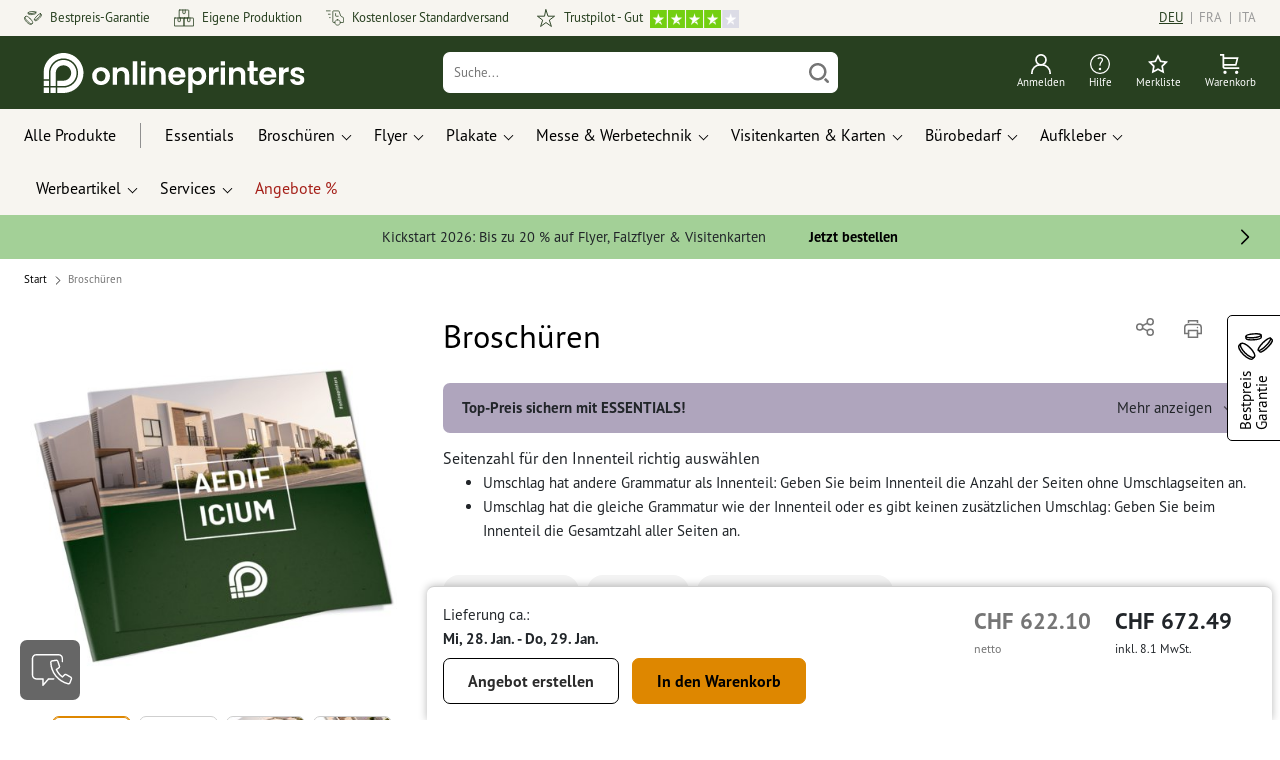

--- FILE ---
content_type: text/html; charset=ISO-8859-1
request_url: https://de.onlineprinters.ch/p/broschueren-klammerheftung-quadratisch-a3-quadrat
body_size: 70342
content:
<!---->
 <!DOCTYPE html><html lang="de"><head><base href="https://de.onlineprinters.ch/$WS/diedruckerei/websale8_shop-diedruckerei/benutzer/templates/15-aa/"><title>Broschüren Klammerheftung, quadratisch, A3-Quadrat, A3-Quadrat bei Onlineprinters</title><meta http-equiv="Content-Type" content="text/html; charset=ISO-8859-1"><meta name="viewport" content="width=device-width, initial-scale=1.0"><meta name="description" content="Broschüren Klammerheftung, quadratisch, A3-Quadrat - Sonderformate drucken lassen. Bestellen Sie Top-Qualität bei Onlineprinters! Schnell, bequem, versandkostenfrei."><meta name="copyright" content="Onlineprinters GmbH, WEBSALE AG"><meta http-equiv="imagetoolbar" content="no"><meta http-equiv="language" content="de"><meta name="format-detection" content="telephone=no"><meta property="og:url" content="https://de.onlineprinters.ch/p/broschueren-klammerheftung-quadratisch-a3-quadrat"><meta property="og:type" content="website"><meta property="og:title" content="Broschüren Klammerheftung, quadratisch, A3-Quadrat, A3-Quadrat bei Onlineprinters"><meta property="og:description" content="Broschüren Klammerheftung, quadratisch, A3-Quadrat - Sonderformate drucken lassen. Bestellen Sie Top-Qualität bei Onlineprinters! Schnell, bequem, versandkostenfrei."><meta property="og:image" content="https://de.onlineprinters.ch/$WS/diedruckerei/shopdata/media/pim/images/1000x1000/jpg/2c9ceb817dddc319017de69a03e23440.jpg"><meta name="thumbnail" content="https://de.onlineprinters.ch/$WS/diedruckerei/shopdata/media/pim/images/1000x1000/jpg/2c9ceb817dddc319017de69a03e23440.jpg"><meta name="robots" content="index,follow,noodp,noydir"><link rel="canonical" href="https://de.onlineprinters.ch/p/broschueren-klammerheftung-quadratisch-a3-quadrat"><link rel="shortcut icon" href="https://de.onlineprinters.ch/favicon.ico?x=1" media="(prefers-color-scheme: dark)"><link rel="shortcut icon" href="https://de.onlineprinters.ch/favicon.ico?x=1" media="(prefers-color-scheme: light)"><meta http-equiv="expires" content="86400"><link rel="alternate" hreflang="de-CH" href="https://de.onlineprinters.ch/p/broschueren-klammerheftung-quadratisch-a3-quadrat">
<link rel="alternate" hreflang="es-ES" href="https://www.onlineprinters.es/p/revistas-grapadas-cuadrado-a3-cuadrado"><link rel="alternate" hreflang="de-AT" href="https://www.onlineprinters.at/p/broschueren-klammerheftung-quadratisch-a3-quadrat"><link rel="alternate" hreflang="it-IT" href="https://www.onlineprinters.it/p/riviste-punto-metallico-quadrato-a3-quadrato"><link rel="alternate" hreflang="nl-BE" href="https://nl.onlineprinters.be/p/brochures-geniet-vierkant-a3-vierkant"><link rel="alternate" hreflang="fr-CH" href="https://fr.onlineprinters.ch/p/brochures-agrafees-carre-a3-carre"><link rel="alternate" hreflang="de-IT" href="https://de.onlineprinters.it/p/broschueren-klammerheftung-quadratisch-a3-quadrat"><link rel="alternate" hreflang="fr-LU" href="https://fr.onlineprinters.lu/p/brochures-agrafees-carre-a3-carre"><link rel="alternate" hreflang="fr-FR" href="https://www.onlineprinters.fr/p/brochures-agrafees-carre-a3-carre"><link rel="alternate" hreflang="en-IE" href="https://www.onlineprinters.ie/p/brochures-saddle-stitched-square-a3-square"><link rel="alternate" hreflang="nl-NL" href="https://www.onlineprinters.nl/p/brochures-geniet-vierkant-a3-vierkant"><link rel="alternate" hreflang="it-CH" href="https://it.onlineprinters.ch/p/riviste-punto-metallico-quadrato-a3-quadrato"><link rel="alternate" hreflang="de-DE" href="https://www.onlineprinters.de/p/broschueren-klammerheftung-quadratisch-a3-quadrat"><link rel="alternate" hreflang="de-LU" href="https://de.onlineprinters.lu/p/broschueren-klammerheftung-quadratisch-a3-quadrat"><link rel="alternate" hreflang="sv-SE" href="https://www.onlineprinters.se/p/broschyrer-haeftad-kvadrat-a3-kvadrat"><link rel="alternate" hreflang="da-DK" href="https://www.onlineprinters.dk/p/haefter-firkantet-a3-firkantet"><link rel="alternate" hreflang="fr-BE" href="https://fr.onlineprinters.be/p/brochures-agrafees-carre-a3-carre"><link rel="alternate" hreflang="pl-PL" href="https://www.onlineprinters.pl/p/broszury-zszywane-klamrami-kwadrat-a3-kwadrat"><!-- start Incl-InitializeTepfVariables --><script type="text/javascript">
var opWsVars={
aCountryIso                     : '',
addressPhone                    : '',
basketDeleteAllLink             : '/?websale8=diedruckerei.15-aa',
basketOK                        : 'false',
basketPrNames                   : ''.split(';') || [],
basketPrLinks                   : ''.split(',') || [],
bannerTxtReleaseRequired        : "Versand nach 1-2 Arbeitstagen. Wir erwarten daraufhin Ihre Freigabe. Dementsprechend verschieben sich Fertigstellung und Versandübergabe des Auftrags.",
bannerTxtProductionTimeOK       : 'Bei Eingang der Zahlung  und Druckdaten bis <b>#deadline# Uhr</b> starten wir noch heute die Produktion. ',
bannerTxtProductionTimePassed   : "Bei Eingang der Zahlung  und Druckdaten bis <b>#deadline# Uhr</b> des folgenden Arbeitstages starten wir noch am selben Tag mit der Produktion.",
bannerTxtProductionTimeHoliday  : 'Aufgrund eines Feiertags beginnt die Produktion am nächsten Arbeitstag.',
basketPrW2pDocIdDelLink         : [],
catIndex                        : '2c9ceb817fe031bf01800d34ee446a12',
confirmDeletition               : 'Löschen bestätigen',
countryCode                     : 'CH',
currencySymbol                  : 'CHF',
shopCurrencyISOCode             : 'CHF',
close                           : 'Schliessen',
crossSelling                    : false,
crossSellingProduct             : false,
currencyTemplate                : '$currency$$whitespace$$price$',
currencyWhitespace              : ' ',
dateFormatProductionTime        : 'dddd, D. MMMM YYYY',
dateFormatProductionTimeShort   : 'dd, DD. MMM',
dateFormatProductionTimeLong    : 'dd, DD. MMM YYYY',
dateFormatProductionTimeShortDateFns   : "EEEEEE, dd. MMM",
dateFormatProductionTimeLongDateFns    : "EEEEEE, dd. MMM yyyy",
dateFormatProductionTimeOutputDateFns  :"EEEEEE, dd. LLL.",
dateFormatProductionTimeTooltip : 'dddd DD.MM.YY [um] HH [Uhr]',
dateFormatDayMonthYear          : 'DD.MM.YYYY',
deadlineDefaultValue            : '12:00',
decimalSeparator                : ".", //Nicht das AnfÃ¼hrungszeichen Ã„ndern -> im 15er Shop entsteht sonst ''' -> JS-Fehler
defaultDeliveryId               : "-ST-DPD-PAKET-30",
defaultDeliveryName             : 'Standardversand (DPD)',
externalFilesPath				: '/$WS/diedruckerei/shopdata/web/dist/live/external',
imagePath                       : "/$WS/diedruckerei/shopdata/web/images-shops",
insiderRequestToken             : "81ed32b9e40ca7fe58f0ecd9d1b0d3c69d8aa50b2363bf53080a06e70ecee5",
isAlreadyDesigned               : false,
isArtwork                       : false,
isEssentials                    : true,
isPremiumKunde                  : ''=='A',
isNewCustomer                   : true,
isLoggedIn                      : 'false'=='true',
isPimProduct                    : 'false',
kameleoon                       : true,
languageCode                    : 'de',
landingPage                     : '',
loginName                       : ' ',
loginEmail                      : '',
prAreaProduct                   : 'false',
prName                          : 'Broschüren Klammerheftung, quadratisch, A3-Quadrat',
prNumber                        : 'PQBQ344135081000',
productionTimeTimeFormatToday   : "[bis <br>heute] LT [Uhr]",
productionTimeTimeFormatTomorrow  : "[bis <br>morgen] LT [Uhr]",
productChange                   : '',
productLabelBestPrice           : 'Preis-Hit',
productLabelPremium             : 'Premium',
productLabelCarbonNeutral       : 'Klimaneutral',
productLabelTopseller           : 'Topseller',
prodIndex                       : 'PQBQ344',
prVatRate                       : '8.10',
reorder                         : '',
searchServiceId                 : 'DBDA73017EF2787DD23D2A3396382E30',
searchLive                      : '01-aa-redesign,01-aa,07-aa,11-aa,15-aa,20-aa,staging-pim',
searchTest                      : '01-aa-redesign,01-aa,07-aa,11-aa,15-aa,20-aa,staging-pim',
sessionId                       : 'e3c97d3d254efad607b09339e2852fd6',
shippingType                    : 'P4',
shopLanguageIETF                : 'de-CH',
shopLanguageHTML                : 'de',
shopLanguage                    : 'DEU',
shopId                          : 'diedruckerei',
sitesWithoutConsentBanner       : 'datenschutzerklärung,impressum,agb,datenschutzerklaerung,datenschutz',
standardShippingDPD             : 'Standardversand (DPD)',
subShopId                       : '15-aa',
suffix22Name                    : 'ws_input_suffix22',
suffix22Value                   : '',
templateName                    : 'ws_product',
testModus                       : 'false'==='true' ? true : false,
thousandSeparator               : "'", //Nicht das AnfÃ¼hrungszeichen Ã„ndern -> im 15er Shop entsteht sonst ''' -> JS-Fehler
trackingShopLanguageCode        : 'de',
trackingShopCountryCode         : 'CH',
uploadPreflightOpDateFormat     : 'DD.MM.YYYY hh:mm',
urlHomepage                     : 'https://de.onlineprinters.ch',
userIndex                       : '',
userlikeWidgetKey               : '2d0e05e8d4e645fa8c88c2f34105e41eb0dafacde07247068e96e6912843e9b7',
userlikeChat                    : true,
utcCorrection                   : '',
versandid                       : '',
voucherNumber                   : '',
voucherDeleteBtn                : 'button_voucher_delete_',
wcUsername                      : "",
wcEmail                         : '',
workingDay                      : 'Arbeitstag(e)',
workingDay1                     : 'Arbeitstag',
workingDay2                     : 'Arbeitstage',
workingDay3                     : '',
wsCharSet                       : 'ISO-8859-1',
wsDateTimeDay                   : '19',
wsDateTimeMonth                 : '01',
wsDateTimeYear                  : '2026',
wsDateTimeHours                 : '02',
wsDateTimeMinutes               : '00',
wsDateTimeSeconds               : '03',
w2pBackendVersionTest           : 'auto',
w2pBackendVersionLive           : 'auto',
w2pDocId                        : '',
globalNumberOfPages             : 'Seitenzahl',
globalPrintRun                  : 'Auflage',
globalMotive                    : 'Motive'
};

(function (vars) {
function getSiteName() {
var siteName=vars.templateName.replace('ws_', '').replace('tpl_', '');
if (['Content_data', 'Default', 'FullWidth', 'Landingpage'].includes(vars.templateName)) {
if ($('link[hreflang="en-GB"]').length) {
siteName=new URL($('link[hreflang="en-GB"]').attr('href')).pathname;
} else if ($('link[hreflang="de-DE"]').length) {
siteName=new URL($('link[hreflang="de-DE"]').attr('href')).pathname;
} else {
siteName=new URL(document.location.href).pathname;
}
}
return siteName;
}
//jquery existiert hier noch nicht, weil es erst spÃ¤ter eingebunden wird.
// deshalb geht $(document).ready() nicht
document.addEventListener('DOMContentLoaded', function (event) {
vars.siteName=getSiteName();
});
})(window.opWsVars);
</script><!-- ende Incl-InitializeTepfVariables --><!-- start Incl-GlobalScriptsAndStyles --><script src="/$WS/diedruckerei/shopdata/shops/libs/jquery/3.5.1/jquery-3.5.1.min.js"></script><script type="text/plain" id="usercentrics-cmp" data-settings-id="rmqZSv8V-" src="https://app.usercentrics.eu/browser-ui/latest/loader.js" async></script><script>
$.ajax({
dataType: "script",
url: "https://app.usercentrics.eu/browser-ui/latest/loader.js",
success: function() {
// Eventhandler uc-consent (wird im Backend von Usercentrics definiert)
$(window).on('uc-consent', function(e) {
const detail=event.detail;
globalObj.helpersObj.log('chat','Consents=', detail);
globalObj.consents.initUsercentrics(e);
if(opWsVars.userlikeChat) {
if (detail.Userlike) {
// Hier den Chat initialisieren
$.ajax({
url: '/$WS/diedruckerei/shopdata/shops/libs/userlike/index.min.js',
dataType: "script",
success: function () {
globalObj.chatObj.startUserLikeChat();
}
});
} else {
if(opWsVars.testModus) console.log('Dem Chat wurde nicht zugestimmt');
}
}
if(opWsVars.kameleoon && detail.Kameleoon) {
kameleoonQueue.push(function() {
if (detail.type !=='implicit') {
if (detail['Kameleoon']) {
Kameleoon.API.Core.enableLegalConsent("BOTH");
} else {
Kameleoon.API.Core.disableLegalConsent("BOTH");
}
}
});
}
// Youtube Banner akzeptiert
if(detail.action=='onUpdateServices' && detail['YouTube Video']) {
modal.setModalGalleryIframeHeight();
}
});
},
error: function() {
console.log('error');
}
});
</script><link rel="preconnect" href="//privacy-proxy.usercentrics.eu"><link rel="preload" href="//privacy-proxy.usercentrics.eu/latest/uc-block.bundle.js" as="script"><script type="application/javascript" src="https://privacy-proxy.usercentrics.eu/latest/uc-block.bundle.js"></script><script>
uc.blockOnly([
'BJz7qNsdj-7', // YouTube is blocked
]);
</script><script defer src="/$WS/diedruckerei/shopdata/shops/libs/moment/2.19.4/moment.min.js"></script><script defer src="/$WS/diedruckerei/shopdata/shops/libs/popper/1.16.1/popper.min.js"></script><script defer src="/$WS/diedruckerei/shopdata/shops/libs/bootstrap/4.5.2/bootstrap.min.js"></script><script defer src="/$WS/diedruckerei/shopdata/shops/libs/clipboard/2.0.11/clipboard.min.js"></script><script src="/$WS/diedruckerei/shopdata/shops/js/bundle-oplib.min.js?v=ae978b0258f7885f" charset="UTF-8"></script><!-- start Incl-GlobalKameleoonScript --><script>window.kameleoonQueue=window.kameleoonQueue || [];</script><script src="//ez1cka2h7s.kameleoon.eu/kameleoon.js" async></script><!-- ende Incl-GlobalKameleoonScript --><script defer src="/$WS/diedruckerei/shopdata/shops/js/nobabel/bundle-global-libs.min.js?v=2ef90ffb4bfd5bf2"></script><script defer src="/$WS/diedruckerei/shopdata/shops/libs/moment/2.19.4/locales/de.js" charset="UTF-8"></script><script src="/$WS/diedruckerei/shopdata/shops/js/bundle-global.min.js?v=b38ce98581f310bb" ></script><script>
globalObj.ga4Obj.removeItemLocalStorageGa4(['userIndex']);
</script><link rel="stylesheet" href="/$WS/diedruckerei/shopdata/shops/css/empty.css"><link rel="stylesheet" href="/$WS/diedruckerei/shopdata/shops/css/bundle-global.css?v=1eefdcded1506187" charset="UTF-8"><script>
/*
Holen der Lead-ID aus dem Local Storage oder dem Cookie
Schreiben der Lead-ID in das Suffix21 Feld
*/
function getLeadLocalStorageCookie() {
var cookieNameEQ='guid_'+opWsVars.shopId+'_'+opWsVars.subShopId+'=',
i=0, content, cookiePartArr, cookiePart, guid;
if(localStorage.guid) {
guid=localStorage.getItem('guid');
content='<input type="hidden" name="ws_input_suffix21" value="'+guid+'" autocomplete="off">';
$('form.opidAddressForm').append(content);
return;
} else if(document.cookie.length > 0) {
cookiePartArr=document.cookie.split(';');
for(;i<cookiePartArr.length;i++) {
cookiePart=cookiePartArr[i];
while (cookiePart.charAt(0)==' ') {
cookiePart=cookiePart.substring(1,cookiePart.length);
}
if (cookiePart.indexOf(cookieNameEQ)==0) {
guid=cookiePart.substring(cookieNameEQ.length,cookiePart.length);
content='<input type="hidden" name="ws_input_suffix21" value="'+guid+'">';
$('form.opidAddressForm').append(content);
return;
}
}
}
}
/*
Speichern der Lead-ID aus der URL in den Local Storage des Browsers und in einen Cookie
Verfallen des Cookies: Angaben in Stunden z.B. 8760=1 Jahr
*/
function setLeadLocalStorageCookie() {
var guid=globalObj.helpersObj.getQueryParameter('guid');
if(guid) {
var cookieName='guid_'+opWsVars.shopId+'_'+opWsVars.subShopId,
expires,
date=new Date();
localStorage.setItem('guid',guid);
date.setTime(date.getTime() + (60 * 60 * 1000 * 8760));
expires="expires="+ date.toUTCString();
document.cookie=cookieName + "=" + guid + ";" + expires + ";path=/";
}
}</script><script type="text/javascript">
$(function(){
setLeadLocalStorageCookie();
});
</script><script type="text/javascript">
<!--
var ws_shopid="diedruckerei";
var ws_subshopid="15-aa";
var ws_sid="e3c97d3d254efad607b09339e2852fd6";
var ws_state="Product";
var ws_page_name="Artikel";
var ws_extid="";
var ws_price_type="net";
var ws_currency="CHF";
var ws_currency_display="EUR";
var ws_exchange_rate="1.073768";
var ws_referer="";
var ws_subreferer="";
var ws_http_referer="";
var ws_tp1="";
var ws_tp2="";
var ws_tp3="";
var ws_gclid="";
var ws_test="no";
var ws_login_type="na";
var ws_data_type="advanced";
var ws_cat_name="Broschüren/Broschüren mit Klammerheftung/Broschüren mit Klammerheftung/Quadratisch/Sonderformate";
var ws_cat_index="2c9ceb817fe031bf01800d34ee446a12";
var ws_prod_name="Broschüren Klammerheftung, quadratisch, A3-Quadrat";
var ws_prod_number="PQBQ344135081000";
var ws_prod_index="PQBQ344";
var ws_basket_positions="0";
var ws_basket_mainpositions="0";
var ws_basket_quantities="0";
var ws_basket_mainquantities="0";
var ws_basket=new Array();
var ws_order="no";
//-->
</script>
<script>(function(){var n=window.emos3.defaults;if(!i(n)){n=window.emos3.defaults={}}n.siteid=ws_shopid;n.subsite=ws_subshopid;if(ws_state){var m=ws_shopid+ws_subshopid+ws_state+j("ws_page_name");if(ws_state==="Category"){m+=ws_cat_name}else{if(ws_state==="Product"){m+=ws_cat_name+ws_prod_name}else{if(ws_state==="ProductRecmd"){m+=ws_cat_name+ws_prod_name}else{if(ws_state==="ProductRecmdConfirm"){m+=ws_cat_name+ws_prod_name}else{if(ws_state==="Notify"){m+=ws_notify_msg}else{if(ws_state==="Template"){m+=ws_template_name}else{if(ws_state==="Login"){m+=ws_login_type+ws_login_error}}}}}}}emos3.pageId=m.substring(0,254)}function d(x){try{if(window.decodeURIComponent){try{return window.decodeURIComponent(x.replace(/\+/g,"%20"))}catch(z){return window.unescape(x)}}else{return window.unescape(x)}}catch(y){return x}}function b(B){var A=B.indexOf("?");if(A>=0){B=B.substr(A+1)}var z={};var x=B.split("&");for(var e=0;e<x.length;e++){var y=x[e].split("=");if(y[1]){z[y[0]]=d(y[1])}else{z[y[0]]=""}}return z}function g(J,G,C){try{if(J){var y=[];var z=0;for(var A=1;A<J.length;A++){var I=J[A];var x=[];x[0]=C;x[1]=t(I[1]);x[2]=t(I[2]);var H=Number(I[8]);x[3]=isFinite(H)?H:I[3];x[4]=t(I[5]);x[5]=1;x[6]=t(I[6]);var B=I[9];x[7]=l(C,B,z);x[8]=B;x[9]=A-1;if(B){z++}var F=j("ws_currency");if(F&&F!=="EUR"){var E=u("ws_exchange_rate");if(E){x[3]=Number(x[3])*E}}y.push(x)}G.ec_Event=y}}catch(D){}}function l(x,z,e){if((x==="buy"||x==="c_add")&&z){var y=op_w2p[e];if(typeof y!=="undefined"){return y}}return null}function t(e){return(e)?e:"empty"}function h(E){var x=k("ws_a_zip");var z=k("ws_a_country")+"/"+x.substring(0,1)+"/"+x.substring(0,2)+"/"+k("ws_a_city")+"/"+x;var F=j("ws_currency");var D=u("ws_basket_total");var B=u("ws_delivery_cost");var A=u("ws_payment_cost");var G=u("ws_basket_total_net");var y=u("ws_web2print_cost_net");var e=u("ws_climateneutral_cost_net");if(F&&F!=="EUR"){var C=u("ws_exchange_rate");if(C){D=D*C;B=B*C;A=A*C;G=G*C;y=y*C;e=e*C}}E.billing=[k("ws_order_number"),k("ws_a_number"),z,D,F,k("ws_delivery_name"),B,k("ws_payment_name"),A,G,y,y?"yes":"no",e,e?"yes":"no"]}function j(e){return(typeof window[e]!="undefined")?window[e]:null}function k(e){return(typeof window[e]!="undefined")?window[e]:"na"}function u(e){if(typeof window[e]=="undefined"){return null}var x=Number(window[e]);if(isFinite(x)){return x}else{return null}}function v(y){var e=j("ws_page_name");switch(ws_state){case"Start":y.content=e;break;case"Category":y.content="Shop/"+e+"/"+j("ws_cat_name");break;case"Product":y.content="Shop/"+e+"/"+j("ws_cat_name")+"/"+j("ws_prod_name");var x=["view",j("ws_prod_number"),j("ws_prod_name"),"0.00",j("ws_cat_name"),"1"];var z=j("ws_prod_index");if(z){x.push(z)}y.ec_Event=[x];break;case"Basket":y.content="Shop/"+e;if(window.ws_order==="yes"){y.content="Shop/"+e;y.orderProcess="0_"+e}break;case"Address":y.content="Service/"+e;if(window.ws_order==="yes"){y.orderProcess="1_0_"+e;y.content="Shop/Kaufprozess/"+e}break;case"DelivAddress":y.content="Service/"+e;if(window.ws_order==="yes"){y.orderProcess="1_1_"+e;y.content="Shop/Kaufprozess/"+e}break;case"PayDeliv":y.content="Service/"+e;if(window.ws_order==="yes"){y.orderProcess="2_"+e;y.content="Shop/Kaufprozess/"+e}break;case"Conditions":y.content="Service/"+e;if(window.ws_order==="yes"){y.orderProcess="3_"+e;y.content="Shop/Kaufprozess/"+e}break;case"PlaceOrder":y.content="Service/"+e;if(window.ws_order==="yes"){y.orderProcess="4_"+e;y.content="Shop/Kaufprozess/"+e}break;case"Confirm":y.content="Service/"+e;if(window.ws_order==="yes"){y.orderProcess="5_"+e;y.content="Shop/Kaufprozess/"+e;g(window.ws_basket,y,"buy");h(y)}break;case"ProductRecmd":y.content="Shop/"+e+"/Formular/"+j("ws_cat_name")+"/"+j("ws_prod_name");break;case"ProductRecmdConfirm":y.content="Shop/"+e+"/Ergebnis/"+j("ws_cat_name")+"/"+j("ws_prod_name");break;case"Voucher":y.content="Shop/"+e;break;case"MemoList":y.content="Shop/"+e;break;case"PrintConfirm":y.content="Shop/Kaufprozess/"+e;break;case"Search":y.content="Shop/"+e;if((typeof(window.ws_search_phrase)!="undefined")&&(typeof(window.ws_search_results)!="undefined")){y.search=[window.ws_search_phrase,window.ws_search_results]}break;case"DirectOrder":y.content="Shop/"+e;break;case"Login":y.content="Shop/Login/"+e;break;case"UserAccount":case"OrderHistory":case"Logout":y.content="Service/"+e;break;case"Notify":y.content="Info/"+e;if(typeof(window.ws_notify_msg)=="string"){y.notify=window.ws_notify_msg.substring(0,127)}break;case"Template":y.content="Info/"+e+"/"+window.ws_template_name;if(window.em_ignore){emos3.config.EMOS_DO_NOT_TRACK=true}break;case"AddBasket":y.content="Shop/"+e;g(window.ws_add_basket,y,"c_add");break;case"DelBasket":y.content="Shop/"+e;g(window.ws_del_basket,y,"c_rmv");break;default:y.content="Unknown/"+ws_state+"/"+e}}function r(A){try{if(!A){return"http://unknown"}if(A.substr(0,4)!=="http"){A="http://"+A}var x=A.split("/");if(x.length>3){x.length=3}A=x.join("/");var B=A.indexOf("?");if(B>=0){A=A.substring(0,B)}var z=A.indexOf("#");if(z>=0){A=A.substring(0,z)}}catch(y){}return A.substring(0,127)}function o(e){if(typeof(ws_emcs0)=="string"){e.crossData=[ws_emcs0,ws_emcs1,ws_emcs2i,ws_emcs3i,ws_emcs2,ws_emcs3]}}function i(e){return typeof e==="object"&&e!==null}function w(e){var x=window.emosCustomProperties;if(i(x)){for(var y in x){if(x.hasOwnProperty(y)){e[y]=x[y]}}}}function q(z,x,D){var C=(window.ws_http_referer)?window.ws_http_referer:null;var e=(window.ws_affiliate_provider)?window.ws_affiliate_provider:null;x.customReferrer=C;var A=r(C);var y=null;if(ws_tp1){y=ws_tp1}else{if(D.emsrc){y=D.emsrc}}if(window.ws_referer||e||window.ws_gclid){var B;if(window.ws_referer){if(window.ws_subreferer){B=window.ws_referer+"/"+window.ws_subreferer}else{B=window.ws_referer}if(e){B="Affiliate/"+B+"/"+e}}else{if(e){B="Affiliate/"+e}else{if(window.ws_gclid){if(!y){y="kw"}if(y==="kw"){B="google auto tagging"}}}}if(y==="kw"){x.cookie={adword:B,ref:A,source:y};if(window.ws_gclid){x.cookie.gclid=window.ws_gclid}z.source=y;if(ws_tp2&&ws_tp1==="kw"){x.cookie.amktid=ws_tp2}}else{if(y==="nl"){x.cookie={news:B,source:y};z.source=y;if(ws_tp2){x.cookie.newsmid=ws_tp2}if(ws_tp3){z.newsuid=ws_tp3}}else{x.cookie={campaign:B,ref:A,source:"cp"};z.source="cp"}}if(D.empid){x.cookie.empid=D.empid}if(D.empcode){x.cookie.empcode=D.empcode}if(D.empcode2){x.cookie.empcode2=D.empcode2}}}if(typeof(window.ws_shopid)!="undefined"){var a={config:{customMktDetect:true}};var f;try{f=b(top.location.search)}catch(s){f=b(location.search)}v(a);q(a,a.config,f);o(a.config);w(a);if(typeof(window.ws_login_type)!="undefined"){a.wsLog=window.ws_login_type}var c=j("ws_currency");if(c&&c!=="EUR"){var p=u("ws_exchange_rate");if(p){a.currency=[c,p]}}window.emos3.send(a)}})();</script><!-- Start Incl-GTMDataLayer --><script type="text/javascript" async>
var op_prod_number='PQBQ344135081000';
var op_voucher_value='-0.00';
if (typeof(ws_template_name)==='undefined') { var ws_template_name=''; }
if (typeof(ws_cat_index)==='undefined') { var ws_cat_index=''; }
if (typeof(ws_cat_name)==='undefined') { var ws_cat_name=''; }
if (typeof(ws_prod_index)==='undefined') { var ws_prod_index=''; }
if (typeof(ws_prod_number)==='undefined') { var ws_prod_number=''; }
if (typeof(op_prod_number)==='undefined') { var op_prod_number=''; }
if (typeof(ws_basket_total_net)==='undefined') { var ws_basket_total_net=''; }
if (typeof(ws_basket_subtotal_net)==='undefined') { var ws_basket_subtotal_net=''; }
if (typeof(ws_currency)==='undefined') { var ws_currency=''; }
if (typeof(ws_order_number)==='undefined') { var ws_order_number=''; }
if (typeof(ws_login_type)==='undefined') { var ws_login_type=''; }
if (typeof(ws_basket)==='undefined') { var ws_basket=[]; }
if (typeof(ws_add_basket)==='undefined') { var ws_add_basket=[]; }
if (typeof(ws_basket[1])==='undefined') { ws_basket[1]=[]; }
if (typeof(ws_add_basket[1])==='undefined') { ws_add_basket[1]=[]; }
if (typeof(basket_prod_index)==='undefined') { var basket_prod_index=''; }
if (typeof(basket_add_prod_index)==='undefined') { var basket_add_prod_index=''; }
if (typeof(finalEncodedEmailAddress)==='undefined') { var finalEncodedEmailAddress=''; }
if (typeof(ws_add_basket_subtotal)==='undefined') { var ws_add_basket_subtotal=''; }
if (typeof(op_w2p)==='undefined') { var op_w2p=''; }
if (typeof(op_voucher_value)==='undefined') { var op_voucher_value=''; }
if (typeof(op_preflight_uploader_status)==='undefined') { var op_preflight_uploader_status=''; }
if (typeof(op_preflight_uploader_order_number)==='undefined') { var op_preflight_uploader_order_number=''; }
if (typeof(op_preflight_uploader_access_point)==='undefined') { var op_preflight_uploader_access_point=''; }
var array_basket_exists="ws_basket";
if (typeof window[array_basket_exists]=="object") {
if (typeof(ws_basket[1][6])		!='undefined') {
var basket_prod_index=ws_basket[1][6];
basket_prod_index=basket_prod_index.substr(0,3);
}
}
var array_add_basket_exists="ws_add_basket";
if (typeof window[array_add_basket_exists]=="object") {;
if ( typeof(ws_add_basket[1][6]) !=='undefined' ) {
var basket_add_prod_index=ws_add_basket[1][6];
basket_add_prod_index=basket_add_prod_index.substr(0,3);
}
}
var oderFunnelStates=['Address', 'PayDeliv', 'PlaceOrder', 'Confirm'];
var ws_customer_type;

if ( ws_login_type !=='login' && ws_login_type !=='register' && oderFunnelStates.indexOf(ws_state) > -1 ){
ws_customer_type='gast';
} else {
ws_customer_type=ws_login_type;
}
dataLayer=[{
'op_date': new Date(),
'tm_w2p' : op_w2p,
'tm_subshopid' : ws_subshopid,																						
'tm_page_name': ws_page_name,																						
'tm_template_name' : ws_template_name,																				
'tm_cat_index' : ws_cat_index,																						
'tm_cat_name' : ws_cat_name,																						
'tm_prod_index' : ws_prod_index,																					
'tm_prod_number' : op_prod_number,																					
'tm_state' : ws_state,																								
'tm_basket_total_net' : ws_basket_total_net,																		
'tm_currency' : ws_currency,																						
'tm_order_number' : ws_order_number,																				
'tm_login_type' : ws_login_type,																					
'tm_customer_type' : ws_customer_type,																				
'tm_basket_prod_number' : ws_basket[1][1],																			
'tm_basket_cat_name' : ws_basket[1][5],																				
'tm_basket_prod_index' : ws_basket[1][6],																			
'tm_add_basket_prod_number' : ws_add_basket[1][1],																	
'tm_add_basket_prod_index' : ws_add_basket[1][6],																	
'tm_email': finalEncodedEmailAddress,																				
'tm_add_basket_subtotal': ws_add_basket_subtotal,																																			
'tm_voucher_value': op_voucher_value,                                                                               
'regUser': 'false',
'campaign': '',
'transactionId': ws_order_number,
'transactionAffiliation': ws_login_type,
'transactionTotal': ws_basket_total_net,
'transactionCurrency': ws_currency,
'transactionProducts': [{
'sku': ws_basket[1][1],
'name': ws_basket[1][2],
'category': basket_prod_index,
'price': ws_basket_subtotal_net,
'quantity': 1,
'currency': ws_currency
}],
'preflightUploader': [{
'tm_preflight_uploader_status' : op_preflight_uploader_status,
'tm_preflight_uploader_order_number' : op_preflight_uploader_order_number,
'tm_preflight_uploader_access_point' : op_preflight_uploader_access_point
}]
}];
productNumberLayer=[];
setPriceLayer=[];
</script><!-- Ende Incl-GTMDataLayer --><script src="/$WS/diedruckerei/shopdata/shops/libs/selectric/1.13.0/selectric/jquery.selectric.min.js"></script><style>
.d-15-aa-block{
display: block!important;
}
.d-15-aa-inline{
display: inline!important;
}
.d-15-aa-inline-block{
display: inline-block!important;
}
.d-15-aa-flex{
display: flex!important;
}
.d-15-aa-inline-flex{
display: inline-flex!important;
}</style><script>$(function(){$('body').addClass('shop-15-aa liveModus')});</script><script>
globalObj.uCircumflex='\u00FB';
</script><!-- ende Incl-GlobalScriptsAndStyles --><script src="/$WS/diedruckerei/shopdata/shops/js/bundle-product.min.js?v=1100a470e769de34"></script><link rel="stylesheet" href="/$WS/diedruckerei/shopdata/shops/css/bundle-product.css?v=6a1f901996c1ee4d">
<!-- start Incl-TestScriptsAndStyles --><!-- ende Incl-TestScriptsAndStyles. --><script>
productPageObj.productRules.rulesPIM=[{"comment":"Bei Reorder, Corporate und W2P: Datencheck, Falzung, Seitenzahl, usw. sperren","ruleKey":"productRuleAll1","source":"pimRules","scenario":["reorder","w2pCorporate","w2pStandard"],"action":"disableRow","target":["mountingHoles","orientation","numberOfSheets","datacheck","printColor","fold","colors","colorSpaceInnerPart","colorSpaceCover","window","format","caseColor","hemstitch","innerPart","contourCut","motive","numberOfPages","specialFormat","cuttingDieNumber","cuttingDieID","cover","finishing","finishingInnerPart","finishingCover","additionalCover","material","designPosition"]},{"comment":"W2P Datencheck und Reorder Datencheck zurücksetzen","ruleKey":"productRuleAll2","source":"pimRules","scenario":["reorder","w2pStandard"],"action":"autoSelectOption","target":["ZXXXXX5DD00___"],"target2":["datacheck"]},{"comment":"Bei Corporate zusätzlich sperren: Papier, Stanzkontur, Umschlag, Seitenzahl, usw.","ruleKey":"productRuleAll3","source":"pimRules","scenario":["w2pCorporate"],"action":"disableRow","target":["paperFinish","orientation","numberOfSheets","designServices","printColor","cornerRounding","colors","colorSpaceInnerPart","colorSpaceCover","window","caseColor","innerPart","shipping","motive","paperType","back","numberOfPages","tieDownSet","cuttingDieNumber","cuttingDieID","stampPad","finishing","finishingInnerPart","finishingCover","calendar","punchedHoles","bundling","blankEnvelopes","printTechnology","material","processing"]},{"comment":"Dispersionslack voreingestellt","ruleKey":"productRuleBR2","source":"pimRules","action":"autoSelectOptionOnce","trigger":["ZBRQ331UU13_4M","ZBRQ331UU15_4M","ZBRQ325UU13_4M","ZBRQ325UU15_4M","ZBRQ325UU17_4M","ZBRQ325UU20_4M","ZBRQ325UU25_4M","ZBRQ325UU30_4M","ZBRQ332UU15_4M","ZBRQ326UU15_4M","ZBRQ326UU17_4M","ZBRQ326UU20_4M","ZBRQ326UU25_4M","ZBRQ326UU30_4M","ZBRQ327UU17_4M","ZBRQ327UU20_4M","ZBRQ327UU25_4M","ZBRQ327UU30_4M","ZBRQ328UU20_4M","ZBRQ328UU25_4M","ZBRQ328UU30_4M","ZBRQ329UU25_4M","ZBRQ329UU30_4M"],"trigger2":["ZBRQ3XXEC0U___"],"target":["ZBRQ3XXEDDK___"],"target2":["finishingCover"]},{"comment":"Ausgabe eines Hinweis-Textes bei Dispersionslack","ruleKey":"productRuleBR3","source":"pimRules","action":"showMessage","trigger":["ZBRQ331UU13_4M","ZBRQ331UU15_4M","ZBRQ325UU13_4M","ZBRQ325UU15_4M","ZBRQ325UU17_4M","ZBRQ325UU20_4M","ZBRQ325UU25_4M","ZBRQ325UU30_4M","ZBRQ332UU15_4M","ZBRQ326UU15_4M","ZBRQ326UU17_4M","ZBRQ326UU20_4M","ZBRQ326UU25_4M","ZBRQ326UU30_4M","ZBRQ327UU17_4M","ZBRQ327UU20_4M","ZBRQ327UU25_4M","ZBRQ327UU30_4M","ZBRQ328UU20_4M","ZBRQ328UU25_4M","ZBRQ328UU30_4M","ZBRQ329UU25_4M","ZBRQ329UU30_4M"],"target":["finishingCover"],"message":"Bei Verwendung eines matt gestrichenen Papiers als Umschlag empfehlen wir die Lackierung mit Dispersionslack. Dies verhindert einen unerwünschten Farbabrieb. Sollten Sie die Broschüren außen beschriften oder bestempeln wollen, können Sie diese Option natürlich auch abwählen.","messageType":"info"},{"comment":"Zeile -Veredlung Umschlag- ausblenden, wenn kein Umschlag gewählt","ruleKey":"productRuleBR4","source":"pimRules","action":"hideRow","trigger":["ZBRQ325UU00_00","ZBRQ326UU00_00","ZBRQ327UU00_00","ZBRQ328UU00_00","ZBRQ329UU00_00"],"target":["finishingCover"]},{"comment":"Veredelungs-Auswahl am Umschlag zurücksetzen","ruleKey":"productRuleBR5","source":"pimRules","action":"autoSelectOption","trigger":["ZBRQ325UU00_00","ZBRQ326UU00_00","ZBRQ327UU00_00","ZBRQ328UU00_00","ZBRQ329UU00_00"],"target":["ZBRQ3XXEC0U___"],"target2":["finishingCover"]},{"comment":"Zeile -Farbigkeit Umschlag- ausblenden, wenn kein Umschlag gewählt","ruleKey":"productRuleBR6","source":"pimRules","action":"hideRow","trigger":["ZBRQ325UU00_00","ZBRQ326UU00_00","ZBRQ327UU00_00","ZBRQ328UU00_00","ZBRQ329UU00_00"],"target":["colorSpaceCover"]},{"comment":"Farbigkeit Umschlag-Auswahl zurücksetzen","ruleKey":"productRuleBR7","source":"pimRules","action":"autoSelectOption","trigger":["ZBRQ325UU00_00","ZBRQ326UU00_00","ZBRQ327UU00_00","ZBRQ328UU00_00","ZBRQ329UU00_00"],"target":["ZXXUSXXCCXX_00"],"target2":["colorSpaceCover"]},{"comment":"keine Veredelung für Umschläge unter 170g","ruleKey":"productRuleBR8","source":"pimRules","action":"disableOption","trigger":["ZBRQ331UU13_4G","ZBRQ331UU13_4M","ZBRQ331UU15_4G","ZBRQ331UU15_4M","ZBRQ325UU13_4G","ZBRQ325UU13_4M","ZBRQ325UU15_4G","ZBRQ325UU15_4M","ZBRQ332UU15_4G","ZBRQ332UU15_4M","ZBRQ326UU15_4G","ZBRQ326UU15_4M"],"target":["ZBRQ3XXECGU___","ZBRQ3XXECMU___","ZBRQ3XXEVG1___","ZBRQ3XXECSO___","ZBRQ3XXERL1___"],"target2":["finishingCover"]},{"comment":"keine Farbigkeit ausblenden","ruleKey":"productRuleBR10","source":"pimRules","action":"hideOption","trigger":["ZBRQ331UU13_4G","ZBRQ331UU13_4M","ZBRQ331UU15_4G","ZBRQ331UU15_4M","ZBRQ331UU17_4G","ZBRQ331UU17_4M","ZBRQ331UU20_4G","ZBRQ331UU20_4M","ZBRQ331UU25_4G","ZBRQ331UU25_4M","ZBRQ331UU30_4G","ZBRQ331UU30_4M","ZBRQ331UUO2_04","ZBRQ331UUO3_04","ZBRQ331UUR7_04","ZBRQ331UUR3_04","ZBRQ325UU13_4G","ZBRQ325UU13_4M","ZBRQ325UU15_4G","ZBRQ325UU15_4M","ZBRQ325UU17_4G","ZBRQ325UU17_4M","ZBRQ325UU20_4G","ZBRQ325UU20_4M","ZBRQ325UU25_4G","ZBRQ325UU25_4M","ZBRQ325UU30_4G","ZBRQ325UU30_4M","ZBRQ325UUO2_04","ZBRQ325UUO3_04","ZBRQ325UUR7_04","ZBRQ325UUR3_04","ZBRQ332UU15_4G","ZBRQ332UU15_4M","ZBRQ332UU17_4G","ZBRQ332UU17_4M","ZBRQ332UU20_4G","ZBRQ332UU20_4M","ZBRQ332UU25_4G","ZBRQ332UU25_4M","ZBRQ332UU30_4G","ZBRQ332UU30_4M","ZBRQ332UUO2_04","ZBRQ332UUO3_04","ZBRQ332UUR7_04","ZBRQ332UUR3_04","ZBRQ326UU15_4G","ZBRQ326UU15_4M","ZBRQ326UU17_4G","ZBRQ326UU17_4M","ZBRQ326UU20_4G","ZBRQ326UU20_4M","ZBRQ326UU25_4G","ZBRQ326UU25_4M","ZBRQ326UU30_4G","ZBRQ326UU30_4M","ZBRQ326UUO2_04","ZBRQ326UUO3_04","ZBRQ326UUR7_04","ZBRQ326UUR3_04","ZBRQ327UU17_4G","ZBRQ327UU17_4M","ZBRQ327UU20_4G","ZBRQ327UU20_4M","ZBRQ327UU25_4G","ZBRQ327UU25_4M","ZBRQ327UU30_4G","ZBRQ327UU30_4M","ZBRQ327UUO2_04","ZBRQ327UUO3_04","ZBRQ327UUR7_04","ZBRQ327UUR3_04","ZBRQ328UU20_4G","ZBRQ328UU20_4M","ZBRQ328UU25_4G","ZBRQ328UU25_4M","ZBRQ328UU30_4G","ZBRQ328UU30_4M","ZBRQ328UUO2_04","ZBRQ328UUO3_04","ZBRQ328UUR3_04","ZBRQ335UU25_4G","ZBRQ335UU25_4M","ZBRQ335UU30_4G","ZBRQ335UU30_4M","ZBRQ335UUO2_04","ZBRQ335UUO3_04","ZBRQ335UUR3_04","ZBRQ329UU25_4G","ZBRQ329UU25_4M","ZBRQ329UU30_4G","ZBRQ329UU30_4M","ZBRQ329UUO2_04","ZBRQ329UUO3_04","ZBRQ329UUR3_04"],"target":["ZXXUSXXCCXX_00"],"target2":["colorSpaceCover"]},{"comment":"Automatische Auswahl der 4_4-Farbigkeit","ruleKey":"productRuleBR11","source":"pimRules","action":"autoSelectOptionOnce","trigger":["ZBRQ331UU13_4G","ZBRQ331UU13_4M","ZBRQ331UU15_4G","ZBRQ331UU15_4M","ZBRQ331UU17_4G","ZBRQ331UU17_4M","ZBRQ331UU20_4G","ZBRQ331UU20_4M","ZBRQ331UU25_4G","ZBRQ331UU25_4M","ZBRQ331UU30_4G","ZBRQ331UU30_4M","ZBRQ331UUO2_04","ZBRQ331UUO3_04","ZBRQ331UUR7_04","ZBRQ331UUR3_04","ZBRQ325UU13_4G","ZBRQ325UU13_4M","ZBRQ325UU15_4G","ZBRQ325UU15_4M","ZBRQ325UU17_4G","ZBRQ325UU17_4M","ZBRQ325UU20_4G","ZBRQ325UU20_4M","ZBRQ325UU25_4G","ZBRQ325UU25_4M","ZBRQ325UU30_4G","ZBRQ325UU30_4M","ZBRQ325UUO2_04","ZBRQ325UUO3_04","ZBRQ325UUR7_04","ZBRQ325UUR3_04","ZBRQ332UU15_4G","ZBRQ332UU15_4M","ZBRQ332UU17_4G","ZBRQ332UU17_4M","ZBRQ332UU20_4G","ZBRQ332UU20_4M","ZBRQ332UU25_4G","ZBRQ332UU25_4M","ZBRQ332UU30_4G","ZBRQ332UU30_4M","ZBRQ332UUO2_04","ZBRQ332UUO3_04","ZBRQ332UUR7_04","ZBRQ332UUR3_04","ZBRQ326UU15_4G","ZBRQ326UU15_4M","ZBRQ326UU17_4G","ZBRQ326UU17_4M","ZBRQ326UU20_4G","ZBRQ326UU20_4M","ZBRQ326UU25_4G","ZBRQ326UU25_4M","ZBRQ326UU30_4G","ZBRQ326UU30_4M","ZBRQ326UUO2_04","ZBRQ326UUO3_04","ZBRQ326UUR7_04","ZBRQ326UUR3_04","ZBRQ327UU17_4G","ZBRQ327UU17_4M","ZBRQ327UU20_4G","ZBRQ327UU20_4M","ZBRQ327UU25_4G","ZBRQ327UU25_4M","ZBRQ327UU30_4G","ZBRQ327UU30_4M","ZBRQ327UUO2_04","ZBRQ327UUO3_04","ZBRQ327UUR7_04","ZBRQ327UUR3_04","ZBRQ328UU20_4G","ZBRQ328UU20_4M","ZBRQ328UU25_4G","ZBRQ328UU25_4M","ZBRQ328UU30_4G","ZBRQ328UU30_4M","ZBRQ328UUO2_04","ZBRQ328UUO3_04","ZBRQ328UUR3_04","ZBRQ335UU25_4G","ZBRQ335UU25_4M","ZBRQ335UU30_4G","ZBRQ335UU30_4M","ZBRQ335UUO2_04","ZBRQ335UUO3_04","ZBRQ335UUR3_04","ZBRQ329UU25_4G","ZBRQ329UU25_4M","ZBRQ329UU30_4G","ZBRQ329UU30_4M","ZBRQ329UUO2_04","ZBRQ329UUO3_04","ZBRQ329UUR3_04"],"target":["ZXXUSXXCC44_IS","ZXXXXXXCC44_IS"],"target2":["colorSpaceCover"]},{"comment":"Blitz-Produktion ab Menge von 2501 ausblenden","ruleKey":"productRuleBR9","source":"pimRules","action":"disableOption","triggerQ":["2501-"],"target2":["productionTime"]},{"comment":"Wenn über 2500 Stück dann Autoselect Standard Produktionszeit","ruleKey":"productRulePMA3","source":"pimRules","action":"autoSelectOptionOnce","triggerQ":["2501-"],"target2":["productionTime"]},{"comment":"Veredelung Umschlag ausblenden für Öko-Umschläge","ruleKey":"productRuleBR12","source":"pimRules","action":"hideRow","trigger":["ZBRQ331UUO2_04","ZBRQ331UUO3_04","ZBRQ331UUR7_04","ZBRQ331UUR3_04","ZBRQ325UUO2_04","ZBRQ325UUO3_04","ZBRQ325UUR7_04","ZBRQ325UUR3_04","ZBRQ332UUO2_04","ZBRQ332UUO3_04","ZBRQ332UUR7_04","ZBRQ332UUR3_04","ZBRQ326UUO2_04","ZBRQ326UUO3_04","ZBRQ326UUR7_04","ZBRQ326UUR3_04","ZBRQ327UUO2_04","ZBRQ327UUO3_04","ZBRQ327UUR7_04","ZBRQ327UUR3_04","ZBRQ328UUO2_04","ZBRQ328UUO3_04","ZBRQ328UUR3_04","ZBRQ335UUO2_04","ZBRQ335UUO3_04","ZBRQ335UUR3_04","ZBRQ329UUO2_04","ZBRQ329UUO3_04","ZBRQ329UUR3_04"],"target":["finishingCover"]},{"comment":"Veredelung Umschlag zurücksetzen für Öko-Umschläge","ruleKey":"productRuleBR13","source":"pimRules","action":"autoSelectOption","trigger":["ZBRQ331UUO2_04","ZBRQ331UUO3_04","ZBRQ331UUR7_04","ZBRQ331UUR3_04","ZBRQ325UUO2_04","ZBRQ325UUO3_04","ZBRQ325UUR7_04","ZBRQ325UUR3_04","ZBRQ332UUO2_04","ZBRQ332UUO3_04","ZBRQ332UUR7_04","ZBRQ332UUR3_04","ZBRQ326UUO2_04","ZBRQ326UUO3_04","ZBRQ326UUR7_04","ZBRQ326UUR3_04","ZBRQ327UUO2_04","ZBRQ327UUO3_04","ZBRQ327UUR7_04","ZBRQ327UUR3_04","ZBRQ328UUO2_04","ZBRQ328UUO3_04","ZBRQ328UUR3_04","ZBRQ335UUO2_04","ZBRQ335UUO3_04","ZBRQ335UUR3_04","ZBRQ329UUO2_04","ZBRQ329UUO3_04","ZBRQ329UUR3_04"],"target":["ZBRQ3XXEC0U___"],"target2":["finishingCover"]},{"comment":"Wenn über Reorder bestellt wird, so soll keine Änderung an Innenteil, Format (Hauptartikel-Wahlmöglichkeit) sowie der Farbikeit, Farbigkeit Umschlag und Umschlag (Zusatzartikel) mehr vorgenommen werden können.","ruleKey":"productRuleBR1","source":"pimRules","scenario":["reorder"],"action":"disableRow","target":["colorSpaceInnerPart","colorSpaceCover","format","innerPart","additionalCover"]}];
</script><script>
// Globale Variablen - Start
productPageObj.prProdIndex='PQBQ344';
productPageObj.prVZusatz04='';
productPageObj.globalAmount='Menge';
productPageObj.globalPrintRun='Auflage';
productPageObj.globalColor='Farbe';
productPageObj.prTextilPrintAreaError='Bitte wählen Sie mind. eine der folgenden Optionen aus.';
productPageObj.productConfigSizesAlertText='Bitte verteilen Sie die Menge der Artikel auf Ihre gewünschten Grössen.';
productPageObj.exampleProductConfigSizesAlertText='Bitte wählen Sie mindestens eine Grösse aus.';
productPageObj.delivererListAlertText='Das Lieferdatum hat sich geändert.';
productPageObj.productConfigW2PErrorAlertText1='Bitte gestalten Sie Ihre Brosch&uuml;ren';
productPageObj.productConfigW2PErrorAlertText2='Gestaltung für diese Produktkonfiguration nicht möglich.';
productPageObj.productConfigW2PErrorAlertText3='Bitte Format wählen';
productPageObj.btProductAddToBasketAjax='button_ws_product_addtobasket_ajax';
productPageObj.wsBasketLink='https://de.onlineprinters.ch/?websale8=diedruckerei.15-aa';
productPageObj.modalReorderHeadline='Einige Produktoptionen sind nicht mehr verfügbar';
productPageObj.modalDiscardReorderHeadline='Entschuldigung, Ihre Bestellung kann leider nicht durchgeführt werden.';
productPageObj.modalDiscardW2PHeadline='Gestaltung verwerfen';
productPageObj.modalReorderDistributionHeadline='Bitte überprüfen Sie Ihre Verteilung';
productPageObj.configurationCopiedToClipboard='Die Konfiguration wurde erfolgreich in die Zwischenablage kopiert.';
productPageObj.color='Farbe';
productPageObj.mattCoatedPaperWaterBasedVarnish='Bei Verwendung eines matt gestrichenen Papiers als Umschlag empfehlen wir die Lackierung mit Dispersionslack. Dies verhindert einen unerwünschten Farbabrieb. Sollten Sie die Broschüren aussen beschriften oder bestempeln wollen, können Sie diese Option natürlich auch abwählen.';
productPageObj.reorder.warningText='Die gelb markierten Produktoptionen haben sich geändert oder sind nicht mehr verfügbar. Bitte treffen Sie eine neue Auswahl.';
productPageObj.basketPos='';
productPageObj.sampleProduct=false;
productPageObj.showMore='Mehr anzeigen';
productPageObj.showLess='Weniger anzeigen';
productPageObj.delivererHideIds='';
productPageObj.weightingCostValue='50';
productPageObj.weightingTimeValue='3';
productPageObj.bonusCostValue='30';
productPageObj.bonusTimeValue='1';
globalObj.w2pObj.docIdHex='';
productPageObj.addToMemolistSuccessText='Ihr Produkt wurde erfolgreich auf der Merkliste hinterlegt. Die Versandart wird dabei auf Standard gesetzt.';
productPageObj.isMailingService=false;
productPageObj.personalizedProduct=false;
productPageObj.artworkProduct=true;
productPageObj.wasSplit=false;
productPageObj.delivererListObj.deliveryChanged=false;

productPageObj.useNewProductRules=true;
productPageObj.essentialsProduct=true;
// Globale Variablen - Ende
$(function(){

productPageObj.setSlickSliderProductColor([], 'normal');

localStorage.removeItem('w2pParams');

if(!opWsVars.reorder && !opWsVars.w2pDocId) {
globalObj.helpersObj.log('ajax', '%cAjax Zug startet ueber Default PDP', 'color:#00ff00');

productPageObj.reorder.showNotPossibleReorderModal();
productPageObj.initialStartAjaxOrder=true;
productPageObj.startAjaxOrder('default', 'init');
}
if(opWsVars.w2pDocId) {
globalObj.helpersObj.log('ajax', '%cAjax Zug startet ueber W2P PDP', 'color:#00ff00');
productPageObj.startAjaxOrder('w2p', 'init');
}
});
$(window).on('load', function() {
productPageObj.productFormAbsoluteHeightFix();
});
$(document).on("ws_AJAXPRStart", function() {
globalObj.preloaderLayer.open();
globalObj.ga4Obj.countAjaxCall=0;

});

$(document).on('ws_AJAXPRResponseSuccess', function(xhr){
var selectedVariantProductColor;
productPageObj.initialStartAjaxOrder=false;
//globalObj.helpersObj.log('ajax','xhr=',xhr);
productPageObj.initProductConfiguration();
productPageObj.showMoreGetImageSize();
productPageObj.initProductImageSlider();
globalObj.updateWeight();
if(!productPageObj.showNewBadge && !opWsVars.isEssentials) productPageObj.setAllInputLabels();
globalObj.preloaderLayer.close(); 
productPageObj.hideZeroPrice();
productPageObj.fillWeightToolTip();
productPageObj.formatSoldOutDate();
productPageObj.delivererListObj.setDirectDeliveryCheckBox();
productPageObj.delivererListObj.setDirectDeliveryCheckedState();
productPageObj.delivererListObj.showHideDirectDelivery('opidDirectDeliveryCheckbox');
if(productPageObj.toCollapse) {
$.each($('.opidProductConfigItemContent'), function() {
$(this).collapse('hide');
productPageObj.toCollapse=false;
});
}
globalObj.helpersObj.log('reorder','ws_AJAXPRResponseSuccess(): productPageObj.isProdConf=', productPageObj.isProdConf);
globalObj.helpersObj.log('reorder','ws_AJAXPRResponseSuccess(): productPageObj.isAddOpt=', productPageObj.isAddOpt);
globalObj.helpersObj.log('reorder','ws_AJAXPRResponseSuccess(): productPageObj.isNormalVariantChange=', productPageObj.isNormalVariantChange);
globalObj.helpersObj.log('reorder','ws_AJAXPRResponseSuccess(): productPageObj.isNormalVariantChangeClick=', productPageObj.isNormalVariantChangeClick);
globalObj.helpersObj.log('reorder','ws_AJAXPRResponseSuccess(): productPageObj.isDelivererListTileVariantChange=', productPageObj.isDelivererListTileVariantChange);
globalObj.helpersObj.log('reorder','ws_AJAXPRResponseSuccess(): productPageObj.isSelectFirstNotDisabledOptionAjax=', productPageObj.isSelectFirstNotDisabledOptionAjax);
globalObj.helpersObj.log('reorder','ws_AJAXPRResponseSuccess(): productPageObj.isLast=', productPageObj.isLast);
globalObj.helpersObj.log('reorder','ws_AJAXPRResponseSuccess(): productPageObj.isResetToFirstOptionPIM=', productPageObj.isResetToFirstOptionPIM);
globalObj.helpersObj.log('reorder','ws_AJAXPRResponseSuccess(): productPageObj.isSelectOptionPIM=', productPageObj.isSelectOptionPIM);
globalObj.helpersObj.log('reorder','ws_AJAXPRResponseSuccess(): productPageObj.isProductRules=', productPageObj.isProductRules);
globalObj.helpersObj.log('reorder','ws_AJAXPRResponseSuccess(): productPageObj.isW2PVariantChange=', productPageObj.isW2PVariantChange);
globalObj.helpersObj.log('reorder','ws_AJAXPRResponseSuccess(): productPageObj.isEssentials=', productPageObj.isEssentials);
if(!opWsVars.reorder && !opWsVars.w2pDocId) {
if(productPageObj.isNormalVariantChange){
productPageObj.wasSplit=false;
productPageObj.updateAjaxOrderArr();
selectedVariantProductColor=productPageObj.getSelectedVariantProductColor('normal');
productPageObj.setSlickSliderProductColor(selectedVariantProductColor, 'normal');

productPageObj.soldOut=false;
return;
}
if(productPageObj.isNormalVariantChangeClick){
if(productPageObj.w2pOpenConfigurator) {
// nach Wechsel von Designservice Konfigurator Ã¶ffnen
globalObj.w2pObj.w2pCallConfigurator('init');
globalObj.w2pObj.setW2pShopParamsLocalStorage();
}
productPageObj.ajaxOrder.wasClicked=true;
globalObj.helpersObj.log('ajax', '%cAjax Zug startet ueber isNormalVariantChangeClick PDP', 'color:#00ff00');
productPageObj.startAjaxOrder('default','init');
selectedVariantProductColor=productPageObj.getSelectedVariantProductColor('normal');
productPageObj.setSlickSliderProductColor(selectedVariantProductColor, 'normal');

productPageObj.soldOut=false;
if(opWsVars.isEssentials) productPageObj.essentialsObj.setEssentialsProductionTime=false;
return;
}
if (productPageObj.isSelectFirstNotDisabledOptionAjax) {
if(!productPageObj.soldOut) productPageObj.initDisabledTile();
selectedVariantProductColor=productPageObj.getSelectedVariantProductColor('normal');
productPageObj.setSlickSliderProductColor(selectedVariantProductColor, 'normal');

return;
}
if(productPageObj.isDelivererListTileVariantChange) {
productPageObj.productRules.startProductRules('ajax');
return;
}
// Kommt aus den ProductRules
if(productPageObj.isProductRules) {
productPageObj.productRules.startProductRules('ajax');
return;
}
// Komme aus Konfigurator / Gestaltung abgebrochen (keine DocId)
if(productPageObj.isW2PVariantChange) {
productPageObj.updateAjaxOrderArr();
return;
}
// Kommt aus Essentials
if(productPageObj.isEssentials) {
if(opWsVars.isEssentials) productPageObj.essentialsObj.essentialsAjax();
return;
}
}
// Reorder
if(opWsVars.reorder) {
if (productPageObj.isSelectFirstNotDisabledOptionAjax) {
globalObj.deliveryTimeObj.startDeliveryTime();
return;
}
if(productPageObj.isSelectOptionPIM){
globalObj.deliveryTimeObj.startDeliveryTime();
}
if(opWsVars.productChange) {
productPageObj.productRules.startProductRules('ajax');
}
if(!opWsVars.productChange) {
// Setzt die Varianten der Produktkonfiguration nach AJAX und auch die der Zusatzoption aber nur den ersten Aufruf
if (productPageObj.isProdConf) {
productPageObj.reorder.setAjaxSuccessProdConf();
productPageObj.reorder.checkAllProdConfAndAddOptArrLength();
return;
}
// Setzt die Varianten der Zusatzoptionen nach AJAX und triggert die Warning-Formatierung
if (productPageObj.isAddOpt) {
productPageObj.reorder.setAjaxSuccessAddOpt();
return;
}
// Setzt die Fehlermeldungen wieder nach einem normalen Variantenwechsel
if (productPageObj.isNormalVariantChange) {
productPageObj.wasSplit=false;
productPageObj.reorder.checkAllProdConfAndAddOptArrLength();
selectedVariantProductColor=productPageObj.getSelectedVariantProductColor('normal');
productPageObj.setSlickSliderProductColor(selectedVariantProductColor, 'normal');
productPageObj.productRules.startProductRules('ajax');
return;
}
// Setzt die Fehlermeldungen wieder nach einem normalen Variantenwechsel
if (productPageObj.isNormalVariantChangeClick) {
productPageObj.ajaxOrder.wasClicked=true;
globalObj.helpersObj.log('ajax', '%cAjax Zug startet ueber Reorder isNormalVariantChangeClick PDP', 'color:#00ff00');
productPageObj.startAjaxOrder('default','init');
productPageObj.reorder.checkAllProdConfAndAddOptArrLength();
selectedVariantProductColor=productPageObj.getSelectedVariantProductColor('normal');
productPageObj.setSlickSliderProductColor(selectedVariantProductColor, 'normal');
return;
}
// Setzt die Fehlermeldungen wieder nach einem Variantenwechsel Ã¼ber die Lieferzeitenkachel
if (productPageObj.isDelivererListTileVariantChange) {
productPageObj.reorder.checkAllProdConfAndAddOptArrLength();
productPageObj.productRules.startProductRules('ajax');
return;
}
// Immer die Letzten AJAXSuccess Aktionen | Danach darf kein AJAX mehr gefeuert werden!!
// OPSHP-46: Productrules: Konzept&Dateneruierung
if (productPageObj.isLast) {
productPageObj.updateAjaxOrderArr();
return;
}
// Erste Kachel ausgegraut und aktiv suche nÃ¤chst mÃ¶gliche Kachel z.B. automatischer wechsel bei Reorder - SoldOut
if (productPageObj.isSelectFirstNotDisabledOptionAjax) {
productPageObj.reorder.startAddFuncReorder();
selectedVariantProductColor=productPageObj.getSelectedVariantProductColor('normal');
productPageObj.setSlickSliderProductColor(selectedVariantProductColor, 'normal');
return;
}
// Kommt aus den ProductRules
if(productPageObj.isProductRules) {
productPageObj.productRules.startProductRules('ajax');
return;
}
// Kommt aus Essentials
if(productPageObj.isEssentials) {
if(opWsVars.isEssentials) productPageObj.essentialsObj.essentialsAjax();
return;
}
}
}
// W2P
if(opWsVars.w2pDocId) {
if (productPageObj.isSelectFirstNotDisabledOptionAjax) {
return;
}
if(productPageObj.isNormalVariantChange) {
productPageObj.wasSplit=false;
productPageObj.productRules.startProductRules('ajax');
return;
}
if(productPageObj.isNormalVariantChangeClick) {
productPageObj.ajaxOrder.wasClicked=true;
globalObj.helpersObj.log('ajax', '%cAjax Zug startet ueber W2P isNormalVariantChangeClick PDP', 'color:#00ff00');
productPageObj.startAjaxOrder('default','init');
return;
}
if (productPageObj.isDelivererListTileVariantChange) {
productPageObj.productRules.startProductRules('ajax');
}
if(productPageObj.isSelectOptionPIM){
productPageObj.updateAjaxOrderArr();
return;
}
if(productPageObj.isW2PVariantChange) {
productPageObj.updateAjaxOrderArr();
return;
}
if (productPageObj.isLast) {
productPageObj.updateAjaxOrderArr();
return;
}
// Kommt aus den ProductRules
if(productPageObj.isProductRules) {
productPageObj.productRules.startProductRules('ajax');
return;
}
// Kommt aus Essentials
if(productPageObj.isEssentials) {
if(opWsVars.isEssentials) productPageObj.essentialsObj.essentialsAjax();
return;
}
}
// Interpolation
if(productPageObj.isInterpolation){
if(!opWsVars.productChange) {
productPageObj.interpolation.setMinQuantityFreeQuantity();
}
}
});

$(document).on("ws_AJAXPRResponseSuccess", function() {

});
$(document).on('click', '.opidAddToCart, .opidTakeOver, .opidGenerateQuoteProductBtn', function(){

globalObj.fillExtraInput10('product');
globalObj.hasError=[];
globalObj.w2pObj.w2pErrorHandling();
productPageObj.interpolation.freeQuantityInputErrorCheck();

productPageObj.extraInput1='';
productPageObj.w2pTypeTrackingObj.startW2pTypeTracking();
if($(this).hasClass('opidTakeOver')) {
if(globalObj.hasError.length !==0) return;
globalObj.ga4Obj.changeProductItemLS();
$('.opidProductForm').submit();
}
if($(this).hasClass('opidOpenQuoteLoginModal')) {
if(globalObj.hasError.length !==0) return;
globalObj.modalLoginObj.startModalLogin('quotes');
}
});
$(document).on('mousedown', '.opidAddToCart', function(){
productPageObj.addBasketMouseDown=true;
});
$(document).on("ws_AJAXaddToBasketResponseSuccess", function(){

});

$(document).on('click', '.opidExampleProductConfigTile', function(){
if (!$(this).hasClass('active')) {
productPageObj.triggerVariantChangeAjax('isNormalVariantChange');
}
});

$(document).on('click', '.opidToMemoListButton', function(){
window.location.href='https://de.onlineprinters.ch/?websale8=diedruckerei.15-aa&type=memolist';
});
</script>
<!-- start Incl-GlobalGoogleTagManagerScript --><script>
(function(w,d,s,l,i){w[l]=w[l]||[];w[l].push({'gtm.start':new Date().getTime(),event:'gtm.js'});var f=d.getElementsByTagName(s)[0],j=d
.createElement(s),dl=l!='dataLayer'?'&l='+l:'';j.async=true;j.src='https://de.onlineprinters.ch/insights/gtm.js?id='+i+dl;f.parentNode
.insertBefore(j,f);})(window,document,'script','dataLayer','GTM-MLQB4BL');
</script><script>
window.dataLayer=window.dataLayer || [];
function gtag(){ dataLayer.push(arguments); }
//OPWEB-4057 Implementierung Google Consent Mode v2
gtag('consent', 'default', {
ad_storage: 'denied',
ad_user_data: 'denied',
ad_personalization: 'denied',
analytics_storage: 'denied',
wait_for_update: 2000 // milliseconds to wait for update
});
gtag('js', new Date());
</script><script>
window.uetq=window.uetq || [];
window.uetq.push('consent', 'default', {
'ad_storage': 'denied'
});
window.uetq2=window.uetq2 || [];
window.uetq2.push('consent', 'default', {
'ad_storage': 'denied'
});
</script><!-- ende Incl-GlobalGoogleTagManagerScript --></head><body class="op ws_product  pim-product">
<noscript><iframe src="https://www.googletagmanager.com/ns.html?id=GTM-MLQB4BL" height="0" width="0" style="display:none;visibility:hidden"></iframe></noscript><script>
var op_crossSelling=[], op_crossSellingSource=[];

op_crossSelling.push(false);
op_crossSellingSource.push(undefined);
</script><script>
productPageObj.delivererListObj.directDelivery=false;
</script><script>
globalObj.w2pObj.isAlreadyDesigned=false;
globalObj.w2pObj.isW2PCorporate=false;
globalObj.w2pObj.isW2PStandard=false;
</script><span id="initLogicAjax" class="opidInitLogicAjax"><!-- supplier DEU / DEU --><script>
productPageObj.selectedVariantImage='';
</script><script>
globalObj.w2pObj.prLinkW2P='https://de.onlineprinters.ch/p/broschueren-klammerheftung-quadratisch-a3-quadrat?depvar_index_setparent=%3cPQBQ344%3e%3cPQBQ344.135.081000%3e&amp;depvar_index_set_1=%3cZBRQ325U%3e%3cZBRQ325UU00.00%3e&amp;depvar_index_set_2=%3cZBRXXXXA%3e%3cZBRXXXXAA01%3e&amp;depvar_index_set_3=%3cZXXUSXXC%3e%3cZXXUSXXCCXX.00%3e&amp;depvar_index_set_4=%3cZXXXXXXC%3e%3cZXXXXXXCC44.IS%3e&amp;depvar_index_set_5=%3cZBRQ3XXE%3e%3cZBRQ3XXEC0U%3e&amp;depvar_index_set_6=%3cZBRXXXXH%3e%3cZBRXXXXHH20%3e&amp;depvar_index_set_7=%3cZXXI2XXE%3e%3cZXXI2XXEE00%3e&amp;depvar_index_set_8=%3cZXXXXXXT%3e%3cZXXXXXXTT00%3e&amp;depvar_index_set_9=%3cZXXXXXXP%3e%3cZXXXXXXPP00%3e&amp;depvar_index_set_10=%3cZBY1308O%3e%3cZBY1308O.O00%3e&amp;depvar_index_set_11=%3cZBRXXXXB%3e%3cZBRXXXXBB90%3e&amp;depvar_index_set_12=%3cZXXXXX5D%3e%3cZXXXXX5DD00%3e&amp;depvar_index_set_13=%3cZXXX642Y%3e%3cZXXX642YY66%3e';
globalObj.w2pObj.areaProductWidth='ws_areaproduct_width_PQBQ344';
globalObj.w2pObj.areaProductHeight='"ws_areaproduct_length_PQBQ344';
globalObj.w2pObj.w2pDocId='';
globalObj.w2pObj.w2pOptions.displayName=$('<textarea />').html("Brosch&uuml;ren").text();

productPageObj.labelprintObj.prRpdeOk=false;
productPageObj.setLink='https://de.onlineprinters.ch/p/broschueren-klammerheftung-quadratisch-a3-quadrat?depvar_index_setparent=%3cPQBQ344%3e%3cPQBQ344.135.081000%3e&amp;depvar_index_set_1=%3cZBRQ325U%3e%3cZBRQ325UU00.00%3e&amp;depvar_index_set_2=%3cZBRXXXXA%3e%3cZBRXXXXAA01%3e&amp;depvar_index_set_3=%3cZXXUSXXC%3e%3cZXXUSXXCCXX.00%3e&amp;depvar_index_set_4=%3cZXXXXXXC%3e%3cZXXXXXXCC44.IS%3e&amp;depvar_index_set_5=%3cZBRQ3XXE%3e%3cZBRQ3XXEC0U%3e&amp;depvar_index_set_6=%3cZBRXXXXH%3e%3cZBRXXXXHH20%3e&amp;depvar_index_set_7=%3cZXXI2XXE%3e%3cZXXI2XXEE00%3e&amp;depvar_index_set_8=%3cZXXXXXXT%3e%3cZXXXXXXTT00%3e&amp;depvar_index_set_9=%3cZXXXXXXP%3e%3cZXXXXXXPP00%3e&amp;depvar_index_set_10=%3cZBY1308O%3e%3cZBY1308O.O00%3e&amp;depvar_index_set_11=%3cZBRXXXXB%3e%3cZBRXXXXBB90%3e&amp;depvar_index_set_12=%3cZXXXXX5D%3e%3cZXXXXX5DD00%3e&amp;depvar_index_set_13=%3cZXXX642Y%3e%3cZXXX642YY66%3e';
productPageObj.prPrice='622.10';

productPageObj.countryOfProduction='DEU';
productPageObj.countryDelivery='CHE';
$(function(){
var arrayIndex=0;
globalObj.w2pObj.checkAndSetLocalStorageSID(arrayIndex, 'e3c97d3d254efad607b09339e2852fd6');
});
</script></span><div class="opidNormalHeader">
<!-- start Incl-Header --><!-- A-UserSubTotalDiscount: 0 --><!-- A-ProductDependendDiscountRateList:  -->   <a href="#main" class="skipToMainContentLink opidScrollTo">Zum Hauptinhalt springen</a><header class="header opidHeader" data-threshold="300" data-sticky="false"><script>
if (!globalObj.isMobile('breakpoint-xl')) {
$('.opidHeader').addClass('headerDesktop');
}</script><div class="headerMeta" aria-label="Meta Navigation"><div class="container-fluid container-xl h-100"><div class="row h-100 align-items-center"><div class="col-auto mr-auto"><ul class="headerMetaUsps"><li class="headerMetaUspsItem"><svg class="headerMetaUspsIcon icon iconDelivery"><use href="/$WS/diedruckerei/shopdata/web/images-shops/shops/icons/global.svg#icon-best-price"></use></svg>Bestpreis-Garantie
</li><li class="headerMetaUspsItem"><svg class="headerMetaUspsIcon icon"><use href="/$WS/diedruckerei/shopdata/web/images-shops/shops/icons/global.svg#icon-production"></use></svg>Eigene Produktion
</li><li class="headerMetaUspsItem"><svg class="headerMetaUspsIcon icon iconDelivery"><use href="/$WS/diedruckerei/shopdata/web/images-shops/shops/icons/global.svg#icon-delivery"></use></svg>Kostenloser Standardversand
</li><!-- start Incl-TrustPilotLogic --><!-- TrustScore: 4.1 -->
<!-- ende Incl-TrustPilotLogic --><li class="headerMetaUspsItem"><svg class="headerMetaUspsIcon icon"><use href="/$WS/diedruckerei/shopdata/web/images-shops/shops/icons/global.svg#icon-star-rate"></use></svg>Trustpilot - Gut<img class="pl-2" src="https://images-static.trustpilot.com/api/stars/4/128x24.png" width="96" height="18" alt="Trustpilot"/></li></ul></div><div class="col-auto"><ul class="headerMetaUsps"><li class="headerMetaUspsItem opidHeaderMetaPhone d-none"><svg class="headerMetaUspsIcon icon"><use href="/$WS/diedruckerei/shopdata/web/images-shops/shops/icons/global.svg#icon-16-phone"></use></svg><strong>061 5100041</strong> (Mo-Fr 8-18:00)
</li><li class="headerMetaUspsItem"><button type="button" class="d-none opidHeaderMetaChat"><svg class="headerMetaUspsIcon icon"><use href="/$WS/diedruckerei/shopdata/web/images-shops/shops/icons/global.svg#icon-chat-bubble"></use></svg><strong>Live Chat</strong></button></li><li class="headerMetaUspsItem ml-5 d-none d-md-inline-block"><span class="headerMetaActiveLanguage">DEU</span><span class="headerMetaLanguageDivider ml-2 mr-2">|</span><a href="https://fr.onlineprinters.ch/p/brochures-agrafees-carre-a3-carre" class="headerMetaLanguage d-inline">FRA</a><span class="headerMetaLanguageDivider ml-2 mr-2">|</span><a href="https://it.onlineprinters.ch/p/riviste-punto-metallico-quadrato-a3-quadrato" class="headerMetaLanguage d-inline">ITA</a></li><!-- start Incl-NotificationCenter -->
<script>
globalObj.notificationCenter.notificationCenterIds=[];
</script><!-- Ende Incl-NotificationCenter --></ul></div></div></div></div><div class="headerMain"><div class="container-fluid container-xl"><div class="row align-items-center"><div class="col-2 col-sm-1 cursor-pointer headerNavToggle opidHeaderNavOpen "><button class="navbar-toggler" type="button" data-toggle="offcanvas" data-target="#navbarProducts" aria-controls="navbarProducts" aria-expanded="false" aria-label="Toggle navigation"><svg class="icon"><use href="/$WS/diedruckerei/shopdata/web/images-shops/shops/icons/global.svg#icon-24-menu"></use></svg></button></div><div class="col-8 col-sm-5  col-xl-4 headerLogoWrapper"><div class="headerLogo  " style="max-width:none;"><a href="https://de.onlineprinters.ch" title="Onlineprinters" class="opidOpLogo d-flex text-decoration-none" data-ga="logo"><svg class="icon iconLogo" viewBox="0 0 280 42.91"><use href="/$WS/diedruckerei/shopdata/web/images-shops/shops/icons/global.svg#icon-logo-onlineprinters-new"></use></svg></a></div></div><div class="col-4 justify-content-center text-center headerSearch opidHeaderSearch pt-2 pb-2"><!-- Suche Desktop--><div class="input-group headerSearchInputGroup opidHeaderSearchInputGroup mt-1 mb-1 d-none d-md-flex" role="search"><input type="text" name="search_input" class="form-control opidSearchInput searchInput" id="search-main" placeholder="Suche..." autocomplete="off" aria-label="Suche" /><div class="input-group-prepend"><div class="input-group-text"><button type="button" class="headerSearchBtn opidHeaderSearchBtn" aria-label="Suchen"><svg class="icon"><use href="/$WS/diedruckerei/shopdata/web/images-shops/shops/icons/global.svg#icon-search"></use></svg></button></div></div></div><!-- Suche Tablet sm (mobile flyout)--><div class="input-group headerSearchInputGroup opidHeaderSearchInputGroup mt-1 mb-1 d-none d-sm-flex d-md-none" role="search"><input type="text" name="search_input" class="form-control opidSearchInput searchInput opidSearchInputMobile" id="search-main-mobile" placeholder="Suche..." autocomplete="off" aria-label="Suche" /><div class="input-group-prepend"><div class="input-group-text"><button type="button" class="headerSearchBtn opidHeaderSearchBtn" aria-label="Suchen"><svg class="icon"><use href="/$WS/diedruckerei/shopdata/web/images-shops/shops/icons/global.svg#icon-search"></use></svg></button></div></div></div></div><div class="col d-flex justify-content-end col-2 col-xl-4 text-right headerCTARight"><ul class="headerCTA flex-shrink-0"><li id="headerCTALoginAjax" class="headerCTAItem headerCTAMobile opidCTAItem"><a class="headerCTALink headerCTALinkLogin opidHeaderCTALink opidMobileLogin " href="https://de.onlineprinters.ch/?websale8=diedruckerei.15-aa&type=LoginUser&otp2=combinedlogin" data-ga="login"><div class="headerCTAWrapper"><svg class="headerCTAIcon icon"><use href="/$WS/diedruckerei/shopdata/web/images-shops/shops/icons/global.svg#icon-24-profile"></use></svg><div class="headerCTAText">Anmelden</div></div></a><div class="headerCTAFlyout opidCTAFlyout">
<!-- start Incl-HeaderCTAFlyoutLogin--><div class="headerCTAFlyoutWrapper"><div class="headerCTAFlyoutClose opidCTAFlyoutClose"><svg class="headerCTAIcon icon"><use href="/$WS/diedruckerei/shopdata/web/images-shops/shops/icons/global.svg#icon-24-close" /></svg></div><div class="headerCTAFlyoutLogin"><form class="opidFormValidation opidHeaderLoginForm" action="https://de.onlineprinters.ch/websale8/" method="post" id="headerLoginForm" novalidate>
<input type="hidden" name="Ctx" value="%7bver%2f8%2fver%7d%7bst%2f40c%2fst%7d%7bcmd%2f0%2fcmd%7d%7bm%2fwebsale%2fm%7d%7bs%2fdiedruckerei%2fs%7d%7bl%2f15%2daa%2fl%7d%7bmi%2f2c9ceb817fe031bf01800d34ee446a12%2fmi%7d%7bpi%2fPQBQ344%2fpi%7d%7bpoh%2f1%2fpoh%7d%7bssl%2fx%2fssl%7d%7bmd5%2f36c3bec55e0111bbef46f281eef0aea5%2fmd5%7d">
<input type="hidden" name="csrf_antiforge" value="3946C7F49EB55D462B6406D4418CFC4C">
<div class="headerLoginTitle">Herzlich Willkommen</div><div class="formFieldGroup"><div class="formFieldWrapper"><input autocomplete="off" required type="text" class="formFieldInput opidFormFieldInput required" name="input_login_email" id="login_email" value="" /><label for="login_email" class="formFieldLabel">E-Mail-Adresse</label></div><div class="formFieldError">
Bitte geben Sie Ihre E-Mail-Adresse ein
</div></div><div class="formFieldGroup"><div class="formFieldWrapper"><input autocomplete="off" required type="password" class="formFieldInput opidFormFieldInput required" value="" name="input_login_pw" id="loginPass" /><label for="loginPass" class="formFieldLabel">Passwort</label><div class="formFieldIcon opidLoginPass"><svg class="icon iconShow"><use href="/$WS/diedruckerei/shopdata/web/images-shops/shops/icons/global.svg#icon-24-preview" /></svg><svg class="icon iconHide"><use href="/$WS/diedruckerei/shopdata/web/images-shops/shops/icons/global.svg#icon-24-preview-b" /></svg></div></div><div class="formFieldError">
Bitte geben Sie Ihr Passwort ein
</div></div><div class="headerLoginCTA"><button type="submit" class="buttonCTAprimary opidHeaderLoginButton">Anmelden</button></div></form><div class="headerLoginLinks"><a href="https://de.onlineprinters.ch/?websale8=diedruckerei.15-aa&type=LoginUser&otploginstate=password" class="headerLoginLink">
Passwort vergessen?
</a><a href="https://de.onlineprinters.ch/?websale8=diedruckerei.15-aa&type=LoginUser&otploginstate=register" class="headerLoginLink">
Registrieren
</a></div><a href="https://de.onlineprinters.ch/c/lp/newsletter?nl_source=header_flyout_wrapper" aria-label="Newsletter"><div class="newDiscountWrapper px-4 py-4 d-none d-xl-flex align-items-center" style="background-image: url('/$WS/diedruckerei/shopdata/web/images-shops/shops/teaser/flyout_nl-anmeldung_DE.png');" ></div></a></div><div class="loginPreloaderWrapper"></div></div><!-- ende Incl-HeaderCTAFlyoutLogin--></div></li><li class="navbarNavHelp headerCTAItem"><a class="headerCTALink opidHeaderCTALink" href="https://de.onlineprinters.ch/c/hilfecenter" data-ga="help"><svg class="headerCTAIcon icon"><use href="/$WS/diedruckerei/shopdata/web/images-shops/shops/icons/global.svg#icon-16-question"></use></svg><div class="headerCTAText">Hilfe</div></a></li><li class="headerCTAItem"><a class="headerCTALink opidHeaderCTALink" href="https://de.onlineprinters.ch/?websale8=diedruckerei.15-aa&type=memolist" data-ga="memolist"><div id="headerCTACountMemolist"></div><svg class="headerCTAIcon icon"><use href="/$WS/diedruckerei/shopdata/web/images-shops/shops/icons/global.svg#icon-24-star"></use></svg><div class="headerCTAText">Merkliste</div></a></li><li class="headerCTAItem opidCTAItem headerCTATablet opidCTAItemBasket"><a class="headerCTALink opidHeaderCTALink" href="https://de.onlineprinters.ch/?websale8=diedruckerei.15-aa" data-breakpoint-flyout="breakpoint-xs" data-ga="basket"><div class="headerCTAWrapper opidHeaderCTAWrapperBasket"><div id="basketMainPositionsAjax"></div><svg class="headerCTAIcon icon"><use href="/$WS/diedruckerei/shopdata/web/images-shops/shops/icons/global.svg#icon-24-cart"></use></svg><div class="headerCTAText">Warenkorb</div></div></a><div class="headerCTAFlyout opidCTAFlyout" id="headerCTAFlyoutBasket">
<ul class="headerCartList"><li class="headerCartItem"><div>Ihr Warenkorb ist leer.</div></li></ul></div></li></ul></div></div><div class="row pl-4 pr-4 pt-1 pb-1 pt-sm-0 pb-sm-0 headerMainNavItemMobileSearch opidHeaderNavItem d-md-none"><div class="headerSearchMobile opidHeaderSearchMobile w-100 mb-sm-0"><div class="input-group opidHeaderSearchInputGroup d-sm-none" role="search"><div class="input-group-prepend"><div class="input-group-text"><button type="button" class="headerSearchBtn opidHeaderSearchBtn" aria-label="Suchen"><svg class="icon"><use href="/$WS/diedruckerei/shopdata/web/images-shops/shops/icons/global.svg#icon-search"></use></svg></button></div></div><svg class="icon iconSearchDelete opidSearchDelete position-absolute cursor-pointer"><use href="/$WS/diedruckerei/shopdata/web/images-shops/shops/icons/global.svg#icon-delete-arrow"></use></svg><input type="text" name="search_input" class="form-control searchInputMobile opidSearchInput opidSearchInputMobile" id="search-mobile" placeholder="Suche..." autocomplete="off" aria-label="Suche" /></div><div class="headerSearchFlyout headerSearchFlyoutMobile opidSearchFlyout opidSearchMobile"><div class="container-fluid container-xl opidSearchFlyoutContainer"><div class="row justify-content-between searchGroup opidSearchGroup"></div></div></div></div></div></div></div> <div class="voucherCampaignBannerHeaderWrapper opidVoucherCampaignBannerHeaderWrapper d-block d-xl-none" style=""><div class="container-fluid container-xl voucherCampaignBannerHeader"><div class="row align-items-center justify-content-between"><div class="col-12 text-center"><div class="voucherCampaignBannerHeaderSliderWrapper opidVoucherCampaignBannerHeaderSliderWrapper w-100 position-relative"><button class="voucherCampaignBannerHeaderButton voucherCampaignBannerHeaderButtonPrev opidVoucherCampaignBannerHeaderButtonPrev d-none"  style="" title="Vorheriges"><svg class="icon iconNavigation"><use href='/$WS/diedruckerei/shopdata/web/images-shops/shops/icons/global.svg#icon-16-small-right'/></svg></button><div class="voucherCampaignBannerHeaderSlider opidVoucherCampaignBannerHeaderSlider">
<div class="voucherCampaignBannerHeaderSlide text-center"><span>Kickstart 2026: Bis zu 20 % auf Flyer, Falzflyer &amp; Visitenkarten </span><span class="opidVoucherCampaignBannerHeaderCode font-weight-bold"></span><button type="button" class="btn opidCopyToClipboard opidIconVoucherCampaignBannerHeaderCopy pl-0 py-0 pr-0 d-none" aria-label="Kopieren" data-toggle="tooltip" data-placement="bottom" offset="0 3px" title="Kopieren" data-clipboard-text="" data-clipboard-msg=""><svg class="icon iconVoucherCampaignBannerCopy mx-1 mb-2 cursor-pointer"><use href="/$WS/diedruckerei/shopdata/web/images-shops/shops/icons/global.svg#icon-copy"/></svg></button><div class="voucherCampaignBannerHeaderLinkWrapper d-block d-lg-inline text-center"><a href="/c/lp/kickstart" class="ml-sm-5" style=""><b>Jetzt bestellen</b></a></div></div><div class="voucherCampaignBannerHeaderSlide text-center"><span>Ihr Love-Produkt: Kataloge &ndash; jetzt 10 % sichern bis 14.02.26 </span><span class="opidVoucherCampaignBannerHeaderCode font-weight-bold"></span><button type="button" class="btn opidCopyToClipboard opidIconVoucherCampaignBannerHeaderCopy pl-0 py-0 pr-0 d-none" aria-label="Kopieren" data-toggle="tooltip" data-placement="bottom" offset="0 3px" title="Kopieren" data-clipboard-text="" data-clipboard-msg="Der Gutscheincode HEART26-10 wurde in die Zwischenablage kopiert"><svg class="icon iconVoucherCampaignBannerCopy mx-1 mb-2 cursor-pointer"><use href="/$WS/diedruckerei/shopdata/web/images-shops/shops/icons/global.svg#icon-copy"/></svg></button><div class="voucherCampaignBannerHeaderLinkWrapper d-block d-lg-inline text-center"><a href="/k/kataloge?voucher_number=HEART26-10" class="ml-sm-5" style=""><b>Gutscheincode: HEART26-10</b></a></div></div><div class="voucherCampaignBannerHeaderSlide text-center"><span><b>Unsere Bestpreis-Garantie</b> &ndash; Ihr Vorteil </span><span class="opidVoucherCampaignBannerHeaderCode font-weight-bold"></span><button type="button" class="btn opidCopyToClipboard opidIconVoucherCampaignBannerHeaderCopy pl-0 py-0 pr-0 d-none" aria-label="Kopieren" data-toggle="tooltip" data-placement="bottom" offset="0 3px" title="Kopieren" data-clipboard-text="" data-clipboard-msg=""><svg class="icon iconVoucherCampaignBannerCopy mx-1 mb-2 cursor-pointer"><use href="/$WS/diedruckerei/shopdata/web/images-shops/shops/icons/global.svg#icon-copy"/></svg></button><div class="voucherCampaignBannerHeaderLinkWrapper d-block d-lg-inline text-center"><a href="/c/lp/qualitaet-service-vertrauen?opt_source=rtb-best-pricet#rtb-3" class="ml-sm-5" style="">Mehr erfahren</a></div></div></div><button class="voucherCampaignBannerHeaderButton voucherCampaignBannerHeaderButtonNext opidVoucherCampaignBannerHeaderButtonNext" style="" title="Weiter"><svg class="icon iconNavigation" data-ct=""><use href='/$WS/diedruckerei/shopdata/web/images-shops/shops/icons/global.svg#icon-16-small-right'/></svg></button></div></div></div></div></div><!-- start Incl-TrustPilotLogic --><!-- TrustScore: 4.1 -->
<!-- ende Incl-TrustPilotLogic --><div class="container-fluid container-xl" style="background:transparent linear-gradient(0deg, #E3DECE69 0%, #E6DFCE36 100%) 0% 0% no-repeat padding-box;"><div class="row d-xl-none"><div class="col d-flex flex-wrap py-1 justify-content-center my-auto align-items-center"><p class="px-2 d-none d-md-inline"><b>Gut</b></p><img class="px-2" src="https://images-static.trustpilot.com/api/stars/4/128x24.png" width="90" height="17" alt="TrustPilot" /><a href="https://ch.trustpilot.com/review/onlineprinters.ch" target="_blank"><img class="px-2 pb-1" src="https://images-static.trustpilot.com/api/logos/light-bg/logo.svg" alt="Trustpilot" height="24" width="96"></a></div></div></div><div class="headerSearchFlyout opidSearchFlyout d-none d-sm-block"><div class="container-fluid container-xl opidSearchFlyoutContainer"><div class="row justify-content-between searchGroup opidSearchGroup"></div><div class="d-none opidTopCategoriesContent"></div></div></div><nav class="navbar navbar-expand-xl" role="navigation" aria-label="Alle Produkte"><div class="container-fluid container-xl navbar-collapse offcanvas-collapse" id="navbarProducts"><ul class="navbar-nav opidNavbarNav"><span class="headerMainNavItemClose d-xl-none"><button class="headerMainNavToggle opidHeaderNavClose opidHeaderNavItemClose" aria-label="Schliessen" data-ga="navClose"><svg class="icon"><use href="/$WS/diedruckerei/shopdata/web/images-shops/shops/icons/global.svg#icon-24-close"></use></svg></button></span><li class="nav-item first pl-1 pl-xl-0" data-menutracking="Alle Produkte"><a class="nav-link" href="/produktuebersicht" aria-label="Alle Produkte"><span>Alle Produkte</span></a></li><li class="nav-item pl-1 pl-xl-0" data-menutracking="Essentials"><a class="nav-link" id="level1_1" aria-label="Essentials" href="/c/lp/essentials">Essentials</a></li><li class="nav-item dropdown dropdown-full pl-1 pl-xl-0" data-menutracking="Broschüren"><button class="navbar-text dropdown-toggle opidDropdownToggle" role="button" data-toggle="dropdown" aria-haspopup="true" aria-expanded="false" id="level1_2" aria-label="Broschüren">Broschüren</button><div class="dropdown-menu" aria-labelledby="level1_2"><div class="dropdown-item backCloseWrapper"><div class="container-fluid container-xl"><div class="row"><span class="headerMainNavItemClose d-xl-none"><button class="headerMainNavBack opidHeaderMainNavBack" aria-label="Zurück"><svg class="icon"><use href="/$WS/diedruckerei/shopdata/web/images-shops/shops/icons/global.svg#icon-24-back"></use></svg></button><span class="navbar-text">Broschüren</span><button class="headerMainNavToggle opidHeaderNavItemClose" aria-label="Schliessen" data-ga="navClose"><svg class="icon"><use href="/$WS/diedruckerei/shopdata/web/images-shops/shops/icons/global.svg#icon-24-close"></use></svg></button></span><div class="col-12 nav-item d-xl-none"><a class="nav-link" href="https://de.onlineprinters.ch/k/broschueren" aria-label="Alle Broschüren anzeigen"><div class="showAll"><span>Alle Broschüren anzeigen</span></div></a></div><div class="col-12 col-xl-2 nav-item"  data-menutracking="Broschüren Klammerheftung"><a class="nav-link" href="https://de.onlineprinters.ch/k/broschueren-klammerheftung" aria-label="Broschüren Klammerheftung"><div class="level1 opidLevel1"><div class="d-none d-xl-block level1ImageWrapper" style="background-color: #DED8CA"><picture><source type="image/webp" srcset="/$WS/diedruckerei/shopdata/web/images-shops/shops/menu/2025_kategoriebild-navigation_BROSCHUEREN-KLAMMERHEFTUNG.webp"><img src="/$WS/diedruckerei/shopdata/web/images-shops/shops/menu/2025_kategoriebild-navigation_BROSCHUEREN-KLAMMERHEFTUNG.jpg" alt="Broschüren Klammerheftung" loading="lazy"></picture></div><div class="caption"><strong>Broschüren</strong><span class="opidLevel1Subline">Klammerheftung</span></div></div></a></div><div class="col-12 col-xl-2 nav-item"  data-menutracking="Broschüren/Kataloge Klebebindung"><a class="nav-link" href="https://de.onlineprinters.ch/k/kataloge-klebebindung" aria-label="Broschüren/Kataloge Klebebindung"><div class="level1 opidLevel1"><div class="d-none d-xl-block level1ImageWrapper" style="background-color: #DED8CA"><picture><source type="image/webp" srcset="/$WS/diedruckerei/shopdata/web/images-shops/shops/menu/2025_kategoriebild-navigation_BROSCHUEREN-KLEBEFALZ.webp"><img src="/$WS/diedruckerei/shopdata/web/images-shops/shops/menu/2025_kategoriebild-navigation_BROSCHUEREN-KLEBEFALZ.jpg" alt="Broschüren/Kataloge Klebebindung" loading="lazy"></picture></div><div class="caption"><strong>Broschüren/Kataloge</strong><span class="opidLevel1Subline">Klebebindung</span></div></div></a></div><div class="col-12 col-xl-2 nav-item"  data-menutracking="Broschüren Digitaldruck"><a class="nav-link" href="https://de.onlineprinters.ch/k/broschueren-mit-klammerheftung-digitaldruck" aria-label="Broschüren Digitaldruck"><div class="level1 opidLevel1"><div class="d-none d-xl-block level1ImageWrapper" style="background-color: #DED8CA"><picture><source type="image/webp" srcset="/$WS/diedruckerei/shopdata/web/images-shops/shops/menu/2025_kategoriebild-navigation_BROSCHUEREN-DIGITALDRUCK.webp"><img src="/$WS/diedruckerei/shopdata/web/images-shops/shops/menu/2025_kategoriebild-navigation_BROSCHUEREN-DIGITALDRUCK.jpg" alt="Broschüren Digitaldruck" loading="lazy"></picture></div><div class="caption"><strong>Broschüren</strong><span class="opidLevel1Subline">Digitaldruck</span></div></div></a></div><div class="col-12 col-xl-2 nav-item"  data-menutracking="Broschüren Öko- und Naturpapiere"><a class="nav-link" href="https://de.onlineprinters.ch/k/broschueren-mit-klammerheftung-oeko-und-naturpapiere" aria-label="Broschüren Öko- und Naturpapiere"><div class="level1 opidLevel1"><div class="d-none d-xl-block level1ImageWrapper" style="background-color: #DED8CA"><picture><source type="image/webp" srcset="/$WS/diedruckerei/shopdata/web/images-shops/shops/menu/2025_kategoriebild-navigation_BROSCHUEREN-NATUR-OEKO.webp"><img src="/$WS/diedruckerei/shopdata/web/images-shops/shops/menu/2025_kategoriebild-navigation_BROSCHUEREN-NATUR-OEKO.jpg" alt="Broschüren Öko- und Naturpapiere" loading="lazy"></picture></div><div class="caption"><strong>Broschüren</strong><span class="opidLevel1Subline">Öko- und Naturpapiere</span></div></div></a></div><div class="col-12 col-xl-2 nav-item"  data-menutracking="Bücher Hardcover"><a class="nav-link" href="https://de.onlineprinters.ch/k/hardcover-buecher" aria-label="Bücher Hardcover"><div class="level1 opidLevel1"><div class="d-none d-xl-block level1ImageWrapper" style="background-color: #DED8CA"><picture><source type="image/webp" srcset="/$WS/diedruckerei/shopdata/web/images-shops/shops/menu/2025_kategoriebild-navigation_BUECHER.webp"><img src="/$WS/diedruckerei/shopdata/web/images-shops/shops/menu/2025_kategoriebild-navigation_BUECHER.jpg" alt="Bücher Hardcover" loading="lazy"></picture></div><div class="caption"><strong>Bücher</strong><span class="opidLevel1Subline">Hardcover</span></div></div></a></div><div class="col-12 col-xl-2 d-none d-xl-block nav-item" data-menutracking="Alle Broschüren anzeigen"><a class="nav-link showAllDesktopWrapper" style="background-color: #DED8CA" href="https://de.onlineprinters.ch/k/broschueren" aria-label="Alle Broschüren anzeigen"><div class="level1 opidLevel1"><div class="showAllDesktop"><strong>Alle Broschüren anzeigen</strong></div></div></a></div><div class="col-12 d-none d-xl-flex discoverMore"><p class="discoverMoreHeading">
Entdecken Sie mehr:
</p><ul class="discoverMoreList nav">
<li class="nav-item" data-menutracking="Falzflyer"><a class="nav-link discoverMoreLink" href="https://de.onlineprinters.ch/k/falzflyer" aria-label="Falzflyer"><span>Falzflyer</span></a></li><li class="nav-item" data-menutracking="Mappen"><a class="nav-link discoverMoreLink" href="https://de.onlineprinters.ch/k/mappen-ordner" aria-label="Mappen"><span>Mappen</span></a></li><li class="nav-item" data-menutracking="Versandtaschen"><a class="nav-link discoverMoreLink" href="https://de.onlineprinters.ch/k/versandtaschen" aria-label="Versandtaschen"><span>Versandtaschen</span></a></li><li class="nav-item" data-menutracking="Zeitungen"><a class="nav-link discoverMoreLink" href="https://de.onlineprinters.ch/k/broschueren-rollenoffset-zeitungen" aria-label="Zeitungen"><span>Zeitungen</span></a></li><li class="nav-item" data-menutracking="Kataloge"><a class="nav-link discoverMoreLink" href="https://de.onlineprinters.ch/k/kataloge" aria-label="Kataloge"><span>Kataloge</span></a></li></ul></div></div></div></div></div></li><li class="nav-item dropdown dropdown-full pl-1 pl-xl-0" data-menutracking="Flyer"><button class="navbar-text dropdown-toggle opidDropdownToggle" role="button" data-toggle="dropdown" aria-haspopup="true" aria-expanded="false" id="level1_3" aria-label="Flyer">Flyer</button><div class="dropdown-menu" aria-labelledby="level1_3"><div class="dropdown-item backCloseWrapper"><div class="container-fluid container-xl"><div class="row"><span class="headerMainNavItemClose d-xl-none"><button class="headerMainNavBack opidHeaderMainNavBack" aria-label="Zurück"><svg class="icon"><use href="/$WS/diedruckerei/shopdata/web/images-shops/shops/icons/global.svg#icon-24-back"></use></svg></button><span class="navbar-text">Flyer</span><button class="headerMainNavToggle opidHeaderNavItemClose" aria-label="Schliessen" data-ga="navClose"><svg class="icon"><use href="/$WS/diedruckerei/shopdata/web/images-shops/shops/icons/global.svg#icon-24-close"></use></svg></button></span><div class="col-12 nav-item d-xl-none"><a class="nav-link" href="https://de.onlineprinters.ch/k/flyer" aria-label="Alle Flyer anzeigen"><div class="showAll"><span>Alle Flyer anzeigen</span></div></a></div><div class="col-12 col-xl-2 nav-item"  data-menutracking="Flyer Einseitig bedruckt"><a class="nav-link" href="https://de.onlineprinters.ch/k/flyer-einseitig" aria-label="Flyer Einseitig bedruckt"><div class="level1 opidLevel1"><div class="d-none d-xl-block level1ImageWrapper" style="background-color: #DED8CA"><picture><source type="image/webp" srcset="/$WS/diedruckerei/shopdata/web/images-shops/shops/menu/2025_kategoriebild-navigation_FLYER-EINSEITIG.webp"><img src="/$WS/diedruckerei/shopdata/web/images-shops/shops/menu/2025_kategoriebild-navigation_FLYER-EINSEITIG.jpg" alt="Flyer Einseitig bedruckt" loading="lazy"></picture></div><div class="caption"><strong>Flyer</strong><span class="opidLevel1Subline">Einseitig bedruckt</span></div></div></a></div><div class="col-12 col-xl-2 nav-item"  data-menutracking="Flyer Beidseitig bedruckt"><a class="nav-link" href="https://de.onlineprinters.ch/k/flyer-beidseitig" aria-label="Flyer Beidseitig bedruckt"><div class="level1 opidLevel1"><div class="d-none d-xl-block level1ImageWrapper" style="background-color: #DED8CA"><picture><source type="image/webp" srcset="/$WS/diedruckerei/shopdata/web/images-shops/shops/menu/2025_kategoriebild-navigation_FLYER-BEIDSEITIG.webp"><img src="/$WS/diedruckerei/shopdata/web/images-shops/shops/menu/2025_kategoriebild-navigation_FLYER-BEIDSEITIG.jpg" alt="Flyer Beidseitig bedruckt" loading="lazy"></picture></div><div class="caption"><strong>Flyer</strong><span class="opidLevel1Subline">Beidseitig bedruckt</span></div></div></a></div><div class="col-12 col-xl-2 nav-item"  data-menutracking="Falzflyer"><a class="nav-link" href="https://de.onlineprinters.ch/k/falzflyer" aria-label="Falzflyer"><div class="level1 opidLevel1"><div class="d-none d-xl-block level1ImageWrapper" style="background-color: #DED8CA"><picture><source type="image/webp" srcset="/$WS/diedruckerei/shopdata/web/images-shops/shops/menu/2025_kategoriebild-navigation_FALZFLYER.webp"><img src="/$WS/diedruckerei/shopdata/web/images-shops/shops/menu/2025_kategoriebild-navigation_FALZFLYER.jpg" alt="Falzflyer" loading="lazy"></picture></div><div class="caption"><strong>Falzflyer</strong></div></div></a></div><div class="col-12 col-xl-2 nav-item"  data-menutracking="Flyer mit Veredelung"><a class="nav-link" href="https://de.onlineprinters.ch/k/flyer-mit-partieller-veredelung" aria-label="Flyer mit Veredelung"><div class="level1 opidLevel1"><div class="d-none d-xl-block level1ImageWrapper" style="background-color: #DED8CA"><picture><source type="image/webp" srcset="/$WS/diedruckerei/shopdata/web/images-shops/shops/menu/2025_kategoriebild-navigation_FLYER-VEREDELUNG.webp"><img src="/$WS/diedruckerei/shopdata/web/images-shops/shops/menu/2025_kategoriebild-navigation_FLYER-VEREDELUNG.jpg" alt="Flyer mit Veredelung" loading="lazy"></picture></div><div class="caption"><strong>Flyer mit Veredelung</strong></div></div></a></div><div class="col-12 col-xl-2 nav-item"  data-menutracking="Flyer Öko- und Naturpapiere"><a class="nav-link" href="https://de.onlineprinters.ch/k/flyer-oekopapier-beidseitig" aria-label="Flyer Öko- und Naturpapiere"><div class="level1 opidLevel1"><div class="d-none d-xl-block level1ImageWrapper" style="background-color: #DED8CA"><picture><source type="image/webp" srcset="/$WS/diedruckerei/shopdata/web/images-shops/shops/menu/2025_kategoriebild-navigation_FLYER-OEKO-NATUR.webp"><img src="/$WS/diedruckerei/shopdata/web/images-shops/shops/menu/2025_kategoriebild-navigation_FLYER-OEKO-NATUR.jpg" alt="Flyer Öko- und Naturpapiere" loading="lazy"></picture></div><div class="caption"><strong>Flyer</strong><span class="opidLevel1Subline">Öko- und Naturpapiere</span></div></div></a></div><div class="col-12 col-xl-2 d-none d-xl-block nav-item" data-menutracking="Alle Flyer anzeigen"><a class="nav-link showAllDesktopWrapper" style="background-color: #DED8CA" href="https://de.onlineprinters.ch/k/flyer" aria-label="Alle Flyer anzeigen"><div class="level1 opidLevel1"><div class="showAllDesktop"><strong>Alle Flyer anzeigen</strong></div></div></a></div><div class="col-12 d-none d-xl-flex discoverMore"><p class="discoverMoreHeading">
Entdecken Sie mehr:
</p><ul class="discoverMoreList nav">
<li class="nav-item" data-menutracking="Flyerständer"><a class="nav-link discoverMoreLink" href="https://de.onlineprinters.ch/p/flyerstaender" aria-label="Flyerständer"><span>Flyerständer</span></a></li><li class="nav-item" data-menutracking="Falzarten"><a class="nav-link discoverMoreLink" href="/c/lp/falzarten" aria-label="Falzarten"><span>Falzarten</span></a></li><li class="nav-item" data-menutracking="Postkarten"><a class="nav-link discoverMoreLink" href="https://de.onlineprinters.ch/k/postkarten" aria-label="Postkarten"><span>Postkarten</span></a></li><li class="nav-item" data-menutracking="Visitenkarten"><a class="nav-link discoverMoreLink" href="https://de.onlineprinters.ch/k/visitenkarten" aria-label="Visitenkarten"><span>Visitenkarten</span></a></li><li class="nav-item" data-menutracking="Papiermuster"><a class="nav-link discoverMoreLink" href="https://de.onlineprinters.ch/" aria-label="Papiermuster"><span>Papiermuster</span></a></li></ul></div></div></div></div></div></li><li class="nav-item dropdown dropdown-full pl-1 pl-xl-0" data-menutracking="Plakate"><button class="navbar-text dropdown-toggle opidDropdownToggle" role="button" data-toggle="dropdown" aria-haspopup="true" aria-expanded="false" id="level1_4" aria-label="Plakate">Plakate</button><div class="dropdown-menu" aria-labelledby="level1_4"><div class="dropdown-item backCloseWrapper"><div class="container-fluid container-xl"><div class="row"><span class="headerMainNavItemClose d-xl-none"><button class="headerMainNavBack opidHeaderMainNavBack" aria-label="Zurück"><svg class="icon"><use href="/$WS/diedruckerei/shopdata/web/images-shops/shops/icons/global.svg#icon-24-back"></use></svg></button><span class="navbar-text">Plakate</span><button class="headerMainNavToggle opidHeaderNavItemClose" aria-label="Schliessen" data-ga="navClose"><svg class="icon"><use href="/$WS/diedruckerei/shopdata/web/images-shops/shops/icons/global.svg#icon-24-close"></use></svg></button></span><div class="col-12 nav-item d-xl-none"><a class="nav-link" href="https://de.onlineprinters.ch/k/plakate" aria-label="Alle Plakate anzeigen"><div class="showAll"><span>Alle Plakate anzeigen</span></div></a></div><div class="col-12 col-xl-2 nav-item"  data-menutracking="Plakate"><a class="nav-link" href="https://de.onlineprinters.ch/k/plakate" aria-label="Plakate"><div class="level1 opidLevel1"><div class="d-none d-xl-block level1ImageWrapper" style="background-color: #DED8CA"><picture><source type="image/webp" srcset="/$WS/diedruckerei/shopdata/web/images-shops/shops/menu/2025_kategoriebild-navigation_PLAKATE.webp"><img src="/$WS/diedruckerei/shopdata/web/images-shops/shops/menu/2025_kategoriebild-navigation_PLAKATE.jpg" alt="Plakate" loading="lazy"></picture></div><div class="caption"><strong>Plakate</strong></div></div></a></div><div class="col-12 col-xl-2 nav-item"  data-menutracking="Neon-Plakate"><a class="nav-link" href="https://de.onlineprinters.ch/k/neon-plakate" aria-label="Neon-Plakate"><div class="level1 opidLevel1"><div class="d-none d-xl-block level1ImageWrapper" style="background-color: #DED8CA"><picture><source type="image/webp" srcset="/$WS/diedruckerei/shopdata/web/images-shops/shops/menu/2025_kategoriebild-navigation_PLAKATE_NEON.webp"><img src="/$WS/diedruckerei/shopdata/web/images-shops/shops/menu/2025_kategoriebild-navigation_PLAKATE_NEON.jpg" alt="Neon-Plakate" loading="lazy"></picture></div><div class="caption"><strong>Neon-Plakate</strong></div></div></a></div><div class="col-12 col-xl-2 nav-item"  data-menutracking="Hohlkammerplatten"><a class="nav-link" href="https://de.onlineprinters.ch/k/hohlkammerplatten" aria-label="Hohlkammerplatten"><div class="level1 opidLevel1"><div class="d-none d-xl-block level1ImageWrapper" style="background-color: #DED8CA"><picture><source type="image/webp" srcset="/$WS/diedruckerei/shopdata/web/images-shops/shops/menu/2025_kategoriebild-navigation_PLAKATE_HOHLKAMMERPLATTE.webp"><img src="/$WS/diedruckerei/shopdata/web/images-shops/shops/menu/2025_kategoriebild-navigation_PLAKATE_HOHLKAMMERPLATTE.jpg" alt="Hohlkammerplatten" loading="lazy"></picture></div><div class="caption"><strong>Hohlkammerplatten</strong></div></div></a></div><div class="col-12 col-xl-2 nav-item"  data-menutracking="Druckbögen"><a class="nav-link" href="https://de.onlineprinters.ch/k/plano-druckboegen" aria-label="Druckbögen"><div class="level1 opidLevel1"><div class="d-none d-xl-block level1ImageWrapper" style="background-color: #DED8CA"><picture><source type="image/webp" srcset="/$WS/diedruckerei/shopdata/web/images-shops/shops/menu/2025_kategoriebild-navigation_DRUCKBOEGEN.webp"><img src="/$WS/diedruckerei/shopdata/web/images-shops/shops/menu/2025_kategoriebild-navigation_DRUCKBOEGEN.jpg" alt="Druckbögen" loading="lazy"></picture></div><div class="caption"><strong>Druckbögen</strong></div></div></a></div><div class="col-12 col-xl-2 nav-item"  data-menutracking="Plakate Öko- und Naturpapiere"><a class="nav-link" href="https://de.onlineprinters.ch/k/plakate-oeko-naturpapiere" aria-label="Plakate Öko- und Naturpapiere"><div class="level1 opidLevel1"><div class="d-none d-xl-block level1ImageWrapper" style="background-color: #DED8CA"><picture><source type="image/webp" srcset="/$WS/diedruckerei/shopdata/web/images-shops/shops/menu/2025_kategoriebild-navigation_PLAKATE_OEKO-NATUR.webp"><img src="/$WS/diedruckerei/shopdata/web/images-shops/shops/menu/2025_kategoriebild-navigation_PLAKATE_OEKO-NATUR.jpg" alt="Plakate Öko- und Naturpapiere" loading="lazy"></picture></div><div class="caption"><strong>Plakate</strong><span class="opidLevel1Subline">Öko- und Naturpapiere</span></div></div></a></div><div class="col-12 col-xl-2 d-none d-xl-block nav-item" data-menutracking="Alle Plakate anzeigen"><a class="nav-link showAllDesktopWrapper" style="background-color: #DED8CA" href="https://de.onlineprinters.ch/k/plakate" aria-label="Alle Plakate anzeigen"><div class="level1 opidLevel1"><div class="showAllDesktop"><strong>Alle Plakate anzeigen</strong></div></div></a></div><div class="col-12 d-none d-xl-flex discoverMore"><p class="discoverMoreHeading">
Entdecken Sie mehr:
</p><ul class="discoverMoreList nav">
<li class="nav-item" data-menutracking="Roll-ups"><a class="nav-link discoverMoreLink" href="https://de.onlineprinters.ch/k/rollup-displays" aria-label="Roll-ups"><span>Roll-ups</span></a></li><li class="nav-item" data-menutracking="Blachen/Banner"><a class="nav-link discoverMoreLink" href="https://de.onlineprinters.ch/k/blachen-banner" aria-label="Blachen/Banner"><span>Blachen/Banner</span></a></li><li class="nav-item" data-menutracking="Aufkleber"><a class="nav-link discoverMoreLink" href="https://de.onlineprinters.ch/k/aufkleber" aria-label="Aufkleber"><span>Aufkleber</span></a></li><li class="nav-item" data-menutracking="Fahnen"><a class="nav-link discoverMoreLink" href="https://de.onlineprinters.ch/k/fahnen-flaggen" aria-label="Fahnen"><span>Fahnen</span></a></li><li class="nav-item" data-menutracking="Schilder"><a class="nav-link discoverMoreLink" href="https://de.onlineprinters.ch/k/plattendruck-schilder" aria-label="Schilder"><span>Schilder</span></a></li></ul></div></div></div></div></div></li><li class="nav-item dropdown dropdown-full pl-1 pl-xl-0" data-menutracking="Messe & Werbetechnik"><button class="navbar-text dropdown-toggle opidDropdownToggle" role="button" data-toggle="dropdown" aria-haspopup="true" aria-expanded="false" id="level1_5" aria-label="Messe & Werbetechnik">Messe & Werbetechnik</button><div class="dropdown-menu" aria-labelledby="level1_5"><div class="dropdown-item backCloseWrapper"><div class="container-fluid container-xl"><div class="row"><span class="headerMainNavItemClose d-xl-none"><button class="headerMainNavBack opidHeaderMainNavBack" aria-label="Zurück"><svg class="icon"><use href="/$WS/diedruckerei/shopdata/web/images-shops/shops/icons/global.svg#icon-24-back"></use></svg></button><span class="navbar-text">Messe & Werbetechnik</span><button class="headerMainNavToggle opidHeaderNavItemClose" aria-label="Schliessen" data-ga="navClose"><svg class="icon"><use href="/$WS/diedruckerei/shopdata/web/images-shops/shops/icons/global.svg#icon-24-close"></use></svg></button></span><div class="col-12 nav-item d-xl-none"><a class="nav-link" href="https://de.onlineprinters.ch/k/messesysteme" aria-label="Alle anzeigen"><div class="showAll"><span>Alle anzeigen</span></div></a></div><div class="col-12 col-xl-2 nav-item"  data-menutracking="Roll-ups Budget"><a class="nav-link" href="https://de.onlineprinters.ch/k/rollup-displays-budget" aria-label="Roll-ups Budget"><div class="level1 opidLevel1"><div class="d-none d-xl-block level1ImageWrapper" style="background-color: #DED8CA"><picture><source type="image/webp" srcset="/$WS/diedruckerei/shopdata/web/images-shops/shops/menu/2025_kategoriebild-navigation_ROLLUPS_BUDGET.webp"><img src="/$WS/diedruckerei/shopdata/web/images-shops/shops/menu/2025_kategoriebild-navigation_ROLLUPS_BUDGET.jpg" alt="Roll-ups Budget" loading="lazy"></picture></div><div class="caption"><strong>Roll-ups</strong><span class="opidLevel1Subline">Budget</span></div></div></a></div><div class="col-12 col-xl-2 nav-item"  data-menutracking="Roll-ups Standard"><a class="nav-link" href="https://de.onlineprinters.ch/k/rollup-displays-standard" aria-label="Roll-ups Standard"><div class="level1 opidLevel1"><div class="d-none d-xl-block level1ImageWrapper" style="background-color: #DED8CA"><picture><source type="image/webp" srcset="/$WS/diedruckerei/shopdata/web/images-shops/shops/menu/2025_kategoriebild-navigation_ROLLUPS.webp"><img src="/$WS/diedruckerei/shopdata/web/images-shops/shops/menu/2025_kategoriebild-navigation_ROLLUPS.jpg" alt="Roll-ups Standard" loading="lazy"></picture></div><div class="caption"><strong>Roll-ups</strong><span class="opidLevel1Subline">Standard</span></div></div></a></div><div class="col-12 col-xl-2 nav-item"  data-menutracking="Blachen/Planen"><a class="nav-link" href="https://de.onlineprinters.ch/k/blachen-banner" aria-label="Blachen/Planen"><div class="level1 opidLevel1"><div class="d-none d-xl-block level1ImageWrapper" style="background-color: #DED8CA"><picture><source type="image/webp" srcset="/$WS/diedruckerei/shopdata/web/images-shops/shops/menu/2025_kategoriebild-navigation_PLANEN.webp"><img src="/$WS/diedruckerei/shopdata/web/images-shops/shops/menu/2025_kategoriebild-navigation_PLANEN.jpg" alt="Blachen/Planen" loading="lazy"></picture></div><div class="caption"><strong>Blachen/Planen</strong></div></div></a></div><div class="col-12 col-xl-2 nav-item"  data-menutracking="Fahnen"><a class="nav-link" href="https://de.onlineprinters.ch/k/fahnen-flaggen" aria-label="Fahnen"><div class="level1 opidLevel1"><div class="d-none d-xl-block level1ImageWrapper" style="background-color: #DED8CA"><picture><source type="image/webp" srcset="/$WS/diedruckerei/shopdata/web/images-shops/shops/menu/2025_kategoriebild-navigation_FAHNEN.webp"><img src="/$WS/diedruckerei/shopdata/web/images-shops/shops/menu/2025_kategoriebild-navigation_FAHNEN.jpg" alt="Fahnen" loading="lazy"></picture></div><div class="caption"><strong>Fahnen</strong></div></div></a></div><div class="col-12 col-xl-2 nav-item"  data-menutracking="Werbeschilder"><a class="nav-link" href="https://de.onlineprinters.ch/k/plattendruck-schilder" aria-label="Werbeschilder"><div class="level1 opidLevel1"><div class="d-none d-xl-block level1ImageWrapper" style="background-color: #DED8CA"><picture><source type="image/webp" srcset="/$WS/diedruckerei/shopdata/web/images-shops/shops/menu/2025_kategoriebild-navigation_WERBESCHILDER.webp"><img src="/$WS/diedruckerei/shopdata/web/images-shops/shops/menu/2025_kategoriebild-navigation_WERBESCHILDER.jpg" alt="Werbeschilder" loading="lazy"></picture></div><div class="caption"><strong>Werbeschilder</strong></div></div></a></div><div class="col-12 col-xl-2 d-none d-xl-block nav-item" data-menutracking="Alle anzeigen"><a class="nav-link showAllDesktopWrapper" style="background-color: #DED8CA" href="https://de.onlineprinters.ch/k/messesysteme" aria-label="Alle anzeigen"><div class="level1 opidLevel1"><div class="showAllDesktop"><strong>Alle anzeigen</strong></div></div></a></div><div class="col-12 d-none d-xl-flex discoverMore"><p class="discoverMoreHeading">
Entdecken Sie mehr:
</p><ul class="discoverMoreList nav">
<li class="nav-item" data-menutracking="Liegestühle"><a class="nav-link discoverMoreLink" href="https://de.onlineprinters.ch/k/liegestuehle" aria-label="Liegestühle"><span>Liegestühle</span></a></li><li class="nav-item" data-menutracking="Messesysteme"><a class="nav-link discoverMoreLink" href="https://de.onlineprinters.ch/k/messesysteme" aria-label="Messesysteme"><span>Messesysteme</span></a></li><li class="nav-item" data-menutracking="Gehwegaufsteller"><a class="nav-link discoverMoreLink" href="https://de.onlineprinters.ch/k/kundenstopper" aria-label="Gehwegaufsteller"><span>Gehwegaufsteller</span></a></li><li class="nav-item" data-menutracking="Taschen"><a class="nav-link discoverMoreLink" href="/c/lp/werbetaschen" aria-label="Taschen"><span>Taschen</span></a></li><li class="nav-item" data-menutracking="Outdoor-Möbel"><a class="nav-link discoverMoreLink" href="https://de.onlineprinters.ch/k/outdoor-moebel" aria-label="Outdoor-Möbel"><span>Outdoor-Möbel</span></a></li></ul></div></div></div></div></div></li><li class="nav-item dropdown dropdown-full pl-1 pl-xl-0" data-menutracking="Visitenkarten & Karten"><button class="navbar-text dropdown-toggle opidDropdownToggle" role="button" data-toggle="dropdown" aria-haspopup="true" aria-expanded="false" id="level1_6" aria-label="Visitenkarten & Karten">Visitenkarten & Karten</button><div class="dropdown-menu" aria-labelledby="level1_6"><div class="dropdown-item backCloseWrapper"><div class="container-fluid container-xl"><div class="row"><span class="headerMainNavItemClose d-xl-none"><button class="headerMainNavBack opidHeaderMainNavBack" aria-label="Zurück"><svg class="icon"><use href="/$WS/diedruckerei/shopdata/web/images-shops/shops/icons/global.svg#icon-24-back"></use></svg></button><span class="navbar-text">Visitenkarten & Karten</span><button class="headerMainNavToggle opidHeaderNavItemClose" aria-label="Schliessen" data-ga="navClose"><svg class="icon"><use href="/$WS/diedruckerei/shopdata/web/images-shops/shops/icons/global.svg#icon-24-close"></use></svg></button></span><div class="col-12 nav-item d-xl-none"><a class="nav-link" href="https://de.onlineprinters.ch/k/karten" aria-label="Alle Karten anzeigen"><div class="showAll"><span>Alle Karten anzeigen</span></div></a></div><div class="col-12 col-xl-2 nav-item"  data-menutracking="Visitenkarten"><a class="nav-link" href="https://de.onlineprinters.ch/k/visitenkarten" aria-label="Visitenkarten"><div class="level1 opidLevel1"><div class="d-none d-xl-block level1ImageWrapper" style="background-color: #DED8CA"><picture><source type="image/webp" srcset="/$WS/diedruckerei/shopdata/web/images-shops/shops/menu/2025_kategoriebild-navigation_VISITENKARTEN.webp"><img src="/$WS/diedruckerei/shopdata/web/images-shops/shops/menu/2025_kategoriebild-navigation_VISITENKARTEN.jpg" alt="Visitenkarten" loading="lazy"></picture></div><div class="caption"><strong>Visitenkarten</strong></div></div></a></div><div class="col-12 col-xl-2 nav-item"  data-menutracking="Postkarten"><a class="nav-link" href="https://de.onlineprinters.ch/k/postkarten" aria-label="Postkarten"><div class="level1 opidLevel1"><div class="d-none d-xl-block level1ImageWrapper" style="background-color: #DED8CA"><picture><source type="image/webp" srcset="/$WS/diedruckerei/shopdata/web/images-shops/shops/menu/2025_kategoriebild-navigation_POSTKARTE.webp"><img src="/$WS/diedruckerei/shopdata/web/images-shops/shops/menu/2025_kategoriebild-navigation_POSTKARTE.jpg" alt="Postkarten" loading="lazy"></picture></div><div class="caption"><strong>Postkarten</strong></div></div></a></div><div class="col-12 col-xl-2 nav-item"  data-menutracking="Klappkarten"><a class="nav-link" href="https://de.onlineprinters.ch/k/klappkarten" aria-label="Klappkarten"><div class="level1 opidLevel1"><div class="d-none d-xl-block level1ImageWrapper" style="background-color: #DED8CA"><picture><source type="image/webp" srcset="/$WS/diedruckerei/shopdata/web/images-shops/shops/menu/2025_kategoriebild-navigation_KLAPPKARTE.webp"><img src="/$WS/diedruckerei/shopdata/web/images-shops/shops/menu/2025_kategoriebild-navigation_KLAPPKARTE.jpg" alt="Klappkarten" loading="lazy"></picture></div><div class="caption"><strong>Klappkarten</strong></div></div></a></div><div class="col-12 col-xl-2 nav-item"  data-menutracking="Einleger"><a class="nav-link" href="https://de.onlineprinters.ch/k/flyer-einleger-exklusiv" aria-label="Einleger"><div class="level1 opidLevel1"><div class="d-none d-xl-block level1ImageWrapper" style="background-color: #DED8CA"><picture><source type="image/webp" srcset="/$WS/diedruckerei/shopdata/web/images-shops/shops/menu/2025_kategoriebild-navigation_EINLEGER.webp"><img src="/$WS/diedruckerei/shopdata/web/images-shops/shops/menu/2025_kategoriebild-navigation_EINLEGER.jpg" alt="Einleger" loading="lazy"></picture></div><div class="caption"><strong>Einleger</strong></div></div></a></div><div class="col-12 col-xl-2 nav-item"  data-menutracking="Karten mit Veredelung"><a class="nav-link" href="https://de.onlineprinters.ch/k/klappkarten-mit-partieller-veredelung" aria-label="Karten mit Veredelung"><div class="level1 opidLevel1"><div class="d-none d-xl-block level1ImageWrapper" style="background-color: #DED8CA"><picture><source type="image/webp" srcset="/$WS/diedruckerei/shopdata/web/images-shops/shops/menu/2025_kategoriebild-navigation_KARTE_VEREDELUNG.webp"><img src="/$WS/diedruckerei/shopdata/web/images-shops/shops/menu/2025_kategoriebild-navigation_KARTE_VEREDELUNG.jpg" alt="Karten mit Veredelung" loading="lazy"></picture></div><div class="caption"><strong>Karten mit Veredelung</strong></div></div></a></div><div class="col-12 col-xl-2 d-none d-xl-block nav-item" data-menutracking="Alle Karten anzeigen"><a class="nav-link showAllDesktopWrapper" style="background-color: #DED8CA" href="https://de.onlineprinters.ch/k/karten" aria-label="Alle Karten anzeigen"><div class="level1 opidLevel1"><div class="showAllDesktop"><strong>Alle Karten anzeigen</strong></div></div></a></div><div class="col-12 d-none d-xl-flex discoverMore"><p class="discoverMoreHeading">
Entdecken Sie mehr:
</p><ul class="discoverMoreList nav">
<li class="nav-item" data-menutracking="Briefumschläge"><a class="nav-link discoverMoreLink" href="https://de.onlineprinters.ch/k/briefumschlaege" aria-label="Briefumschläge"><span>Briefumschläge</span></a></li><li class="nav-item" data-menutracking="Süßigkeiten"><a class="nav-link discoverMoreLink" href="https://de.onlineprinters.ch/k/suessigkeiten" aria-label="Süßigkeiten"><span>Süßigkeiten</span></a></li><li class="nav-item" data-menutracking="Visitenkarten-Muster"><a class="nav-link discoverMoreLink" href="https://de.onlineprinters.ch/p/visitenkartenmuster" aria-label="Visitenkarten-Muster"><span>Visitenkarten-Muster</span></a></li><li class="nav-item" data-menutracking="Mappen"><a class="nav-link discoverMoreLink" href="https://de.onlineprinters.ch/k/mappen-ordner" aria-label="Mappen"><span>Mappen</span></a></li><li class="nav-item" data-menutracking="Kugelschreiber"><a class="nav-link discoverMoreLink" href="https://de.onlineprinters.ch/k/kugelschreiber" aria-label="Kugelschreiber"><span>Kugelschreiber</span></a></li></ul></div></div></div></div></div></li><li class="nav-item dropdown dropdown-full pl-1 pl-xl-0" data-menutracking="Bürobedarf"><button class="navbar-text dropdown-toggle opidDropdownToggle" role="button" data-toggle="dropdown" aria-haspopup="true" aria-expanded="false" id="level1_7" aria-label="Bürobedarf">Bürobedarf</button><div class="dropdown-menu" aria-labelledby="level1_7"><div class="dropdown-item backCloseWrapper"><div class="container-fluid container-xl"><div class="row"><span class="headerMainNavItemClose d-xl-none"><button class="headerMainNavBack opidHeaderMainNavBack" aria-label="Zurück"><svg class="icon"><use href="/$WS/diedruckerei/shopdata/web/images-shops/shops/icons/global.svg#icon-24-back"></use></svg></button><span class="navbar-text">Bürobedarf</span><button class="headerMainNavToggle opidHeaderNavItemClose" aria-label="Schliessen" data-ga="navClose"><svg class="icon"><use href="/$WS/diedruckerei/shopdata/web/images-shops/shops/icons/global.svg#icon-24-close"></use></svg></button></span><div class="col-12 nav-item d-xl-none"><a class="nav-link" href="https://de.onlineprinters.ch/k/buerobedarf" aria-label="Alle anzeigen"><div class="showAll"><span>Alle anzeigen</span></div></a></div><div class="col-12 col-xl-2 nav-item"  data-menutracking="Briefpapier"><a class="nav-link" href="https://de.onlineprinters.ch/k/briefpapier" aria-label="Briefpapier"><div class="level1 opidLevel1"><div class="d-none d-xl-block level1ImageWrapper" style="background-color: #DED8CA"><picture><source type="image/webp" srcset="/$WS/diedruckerei/shopdata/web/images-shops/shops/menu/2025_kategoriebild-navigation_BRIEFPAPIER.webp"><img src="/$WS/diedruckerei/shopdata/web/images-shops/shops/menu/2025_kategoriebild-navigation_BRIEFPAPIER.jpg" alt="Briefpapier" loading="lazy"></picture></div><div class="caption"><strong>Briefpapier</strong></div></div></a></div><div class="col-12 col-xl-2 nav-item"  data-menutracking="Briefumschläge"><a class="nav-link" href="https://de.onlineprinters.ch/k/briefumschlaege" aria-label="Briefumschläge"><div class="level1 opidLevel1"><div class="d-none d-xl-block level1ImageWrapper" style="background-color: #DED8CA"><picture><source type="image/webp" srcset="/$WS/diedruckerei/shopdata/web/images-shops/shops/menu/2025_kategoriebild-navigation_BRIEFUMSCHLAEGE.webp"><img src="/$WS/diedruckerei/shopdata/web/images-shops/shops/menu/2025_kategoriebild-navigation_BRIEFUMSCHLAEGE.jpg" alt="Briefumschläge" loading="lazy"></picture></div><div class="caption"><strong>Briefumschläge</strong></div></div></a></div><div class="col-12 col-xl-2 nav-item"  data-menutracking="Blöcke"><a class="nav-link" href="https://de.onlineprinters.ch/k/bloecke" aria-label="Blöcke"><div class="level1 opidLevel1"><div class="d-none d-xl-block level1ImageWrapper" style="background-color: #DED8CA"><picture><source type="image/webp" srcset="/$WS/diedruckerei/shopdata/web/images-shops/shops/menu/2025_kategoriebild-navigation_BLOECKE.webp"><img src="/$WS/diedruckerei/shopdata/web/images-shops/shops/menu/2025_kategoriebild-navigation_BLOECKE.jpg" alt="Blöcke" loading="lazy"></picture></div><div class="caption"><strong>Blöcke</strong></div></div></a></div><div class="col-12 col-xl-2 nav-item"  data-menutracking="Durchschreibesätze"><a class="nav-link" href="https://de.onlineprinters.ch/k/durchschreibesaetze" aria-label="Durchschreibesätze"><div class="level1 opidLevel1"><div class="d-none d-xl-block level1ImageWrapper" style="background-color: #DED8CA"><picture><source type="image/webp" srcset="/$WS/diedruckerei/shopdata/web/images-shops/shops/menu/2025_kategoriebild-navigation_DURCHSCHREIBESAETZE.webp"><img src="/$WS/diedruckerei/shopdata/web/images-shops/shops/menu/2025_kategoriebild-navigation_DURCHSCHREIBESAETZE.jpg" alt="Durchschreibesätze" loading="lazy"></picture></div><div class="caption"><strong>Durchschreibesätze</strong></div></div></a></div><div class="col-12 col-xl-2 nav-item"  data-menutracking="Mappen"><a class="nav-link" href="https://de.onlineprinters.ch/k/mappen-ordner" aria-label="Mappen"><div class="level1 opidLevel1"><div class="d-none d-xl-block level1ImageWrapper" style="background-color: #DED8CA"><picture><source type="image/webp" srcset="/$WS/diedruckerei/shopdata/web/images-shops/shops/menu/2025_kategoriebild-navigation_MAPPE.webp"><img src="/$WS/diedruckerei/shopdata/web/images-shops/shops/menu/2025_kategoriebild-navigation_MAPPE.jpg" alt="Mappen" loading="lazy"></picture></div><div class="caption"><strong>Mappen</strong></div></div></a></div><div class="col-12 col-xl-2 d-none d-xl-block nav-item" data-menutracking="Alle anzeigen"><a class="nav-link showAllDesktopWrapper" style="background-color: #DED8CA" href="https://de.onlineprinters.ch/k/buerobedarf" aria-label="Alle anzeigen"><div class="level1 opidLevel1"><div class="showAllDesktop"><strong>Alle anzeigen</strong></div></div></a></div><div class="col-12 d-none d-xl-flex discoverMore"><p class="discoverMoreHeading">
Entdecken Sie mehr:
</p><ul class="discoverMoreList nav">
<li class="nav-item" data-menutracking="Visitenkarten"><a class="nav-link discoverMoreLink" href="https://de.onlineprinters.ch/k/visitenkarten" aria-label="Visitenkarten"><span>Visitenkarten</span></a></li><li class="nav-item" data-menutracking="Stempel"><a class="nav-link discoverMoreLink" href="https://de.onlineprinters.ch/k/stempel" aria-label="Stempel"><span>Stempel</span></a></li><li class="nav-item" data-menutracking="Kugelschreiber"><a class="nav-link discoverMoreLink" href="https://de.onlineprinters.ch/k/kugelschreiber" aria-label="Kugelschreiber"><span>Kugelschreiber</span></a></li><li class="nav-item" data-menutracking="Kalender & Wandplaner"><a class="nav-link discoverMoreLink" href="https://de.onlineprinters.ch/k/kalender" aria-label="Kalender & Wandplaner"><span>Kalender & Wandplaner</span></a></li><li class="nav-item" data-menutracking="Haftnotizen"><a class="nav-link discoverMoreLink" href="https://de.onlineprinters.ch/k/haftnotizen" aria-label="Haftnotizen"><span>Haftnotizen</span></a></li></ul></div></div></div></div></div></li><li class="nav-item dropdown dropdown-full pl-1 pl-xl-0" data-menutracking="Aufkleber"><button class="navbar-text dropdown-toggle opidDropdownToggle" role="button" data-toggle="dropdown" aria-haspopup="true" aria-expanded="false" id="level1_8" aria-label="Aufkleber">Aufkleber</button><div class="dropdown-menu" aria-labelledby="level1_8"><div class="dropdown-item backCloseWrapper"><div class="container-fluid container-xl"><div class="row"><span class="headerMainNavItemClose d-xl-none"><button class="headerMainNavBack opidHeaderMainNavBack" aria-label="Zurück"><svg class="icon"><use href="/$WS/diedruckerei/shopdata/web/images-shops/shops/icons/global.svg#icon-24-back"></use></svg></button><span class="navbar-text">Aufkleber</span><button class="headerMainNavToggle opidHeaderNavItemClose" aria-label="Schliessen" data-ga="navClose"><svg class="icon"><use href="/$WS/diedruckerei/shopdata/web/images-shops/shops/icons/global.svg#icon-24-close"></use></svg></button></span><div class="col-12 nav-item d-xl-none"><a class="nav-link" href="https://de.onlineprinters.ch/k/aufkleber" aria-label="Alle Aufkleber anzeigen"><div class="showAll"><span>Alle Aufkleber anzeigen</span></div></a></div><div class="col-12 col-xl-2 nav-item"  data-menutracking="Werbeaufkleber"><a class="nav-link" href="https://de.onlineprinters.ch/k/werbeaufkleber-1" aria-label="Werbeaufkleber"><div class="level1 opidLevel1"><div class="d-none d-xl-block level1ImageWrapper" style="background-color: #DED8CA"><picture><source type="image/webp" srcset="/$WS/diedruckerei/shopdata/web/images-shops/shops/menu/2025_kategoriebild-navigation_WERBEAUFKLEBER.webp"><img src="/$WS/diedruckerei/shopdata/web/images-shops/shops/menu/2025_kategoriebild-navigation_WERBEAUFKLEBER.jpg" alt="Werbeaufkleber" loading="lazy"></picture></div><div class="caption"><strong>Werbeaufkleber</strong></div></div></a></div><div class="col-12 col-xl-2 nav-item"  data-menutracking="Etiketten auf Rolle"><a class="nav-link" href="https://de.onlineprinters.ch/k/etiketten-auf-rolle" aria-label="Etiketten auf Rolle"><div class="level1 opidLevel1"><div class="d-none d-xl-block level1ImageWrapper" style="background-color: #DED8CA"><picture><source type="image/webp" srcset="/$WS/diedruckerei/shopdata/web/images-shops/shops/menu/2025_kategoriebild-navigation_ETIKETTEN-ROLLE.webp"><img src="/$WS/diedruckerei/shopdata/web/images-shops/shops/menu/2025_kategoriebild-navigation_ETIKETTEN-ROLLE.jpg" alt="Etiketten auf Rolle" loading="lazy"></picture></div><div class="caption"><strong>Etiketten auf Rolle</strong></div></div></a></div><div class="col-12 col-xl-2 nav-item"  data-menutracking="Adressaufkleber"><a class="nav-link" href="https://de.onlineprinters.ch/p/adressetiketten" aria-label="Adressaufkleber"><div class="level1 opidLevel1"><div class="d-none d-xl-block level1ImageWrapper" style="background-color: #DED8CA"><picture><source type="image/webp" srcset="/$WS/diedruckerei/shopdata/web/images-shops/shops/menu/2025_kategoriebild-navigation_ADRESSAUFKLEBER.webp"><img src="/$WS/diedruckerei/shopdata/web/images-shops/shops/menu/2025_kategoriebild-navigation_ADRESSAUFKLEBER.jpg" alt="Adressaufkleber" loading="lazy"></picture></div><div class="caption"><strong>Adressaufkleber</strong></div></div></a></div><div class="col-12 col-xl-2 nav-item"  data-menutracking="Klebefolien Großformat"><a class="nav-link" href="https://de.onlineprinters.ch/k/grossformatige-klebefolien" aria-label="Klebefolien Großformat"><div class="level1 opidLevel1"><div class="d-none d-xl-block level1ImageWrapper" style="background-color: #DED8CA"><picture><source type="image/webp" srcset="/$WS/diedruckerei/shopdata/web/images-shops/shops/menu/2025_kategoriebild-navigation_KLEBEFOLIEN.webp"><img src="/$WS/diedruckerei/shopdata/web/images-shops/shops/menu/2025_kategoriebild-navigation_KLEBEFOLIEN.jpg" alt="Klebefolien Großformat" loading="lazy"></picture></div><div class="caption"><strong>Klebefolien</strong><span class="opidLevel1Subline">Großformat</span></div></div></a></div><div class="col-12 col-xl-2 d-none d-xl-block nav-item" data-menutracking="Alle Aufkleber anzeigen"><a class="nav-link showAllDesktopWrapper" style="background-color: #DED8CA" href="https://de.onlineprinters.ch/k/aufkleber" aria-label="Alle Aufkleber anzeigen"><div class="level1 opidLevel1"><div class="showAllDesktop"><strong>Alle Aufkleber anzeigen</strong></div></div></a></div><div class="col-12 d-none d-xl-flex discoverMore"><p class="discoverMoreHeading">
Entdecken Sie mehr:
</p><ul class="discoverMoreList nav">
<li class="nav-item" data-menutracking="3D-Aufkleber"><a class="nav-link discoverMoreLink" href="https://de.onlineprinters.ch/k/3d-aufkleber" aria-label="3D-Aufkleber"><span>3D-Aufkleber</span></a></li><li class="nav-item" data-menutracking="Messesysteme"><a class="nav-link discoverMoreLink" href="https://de.onlineprinters.ch/k/messesysteme" aria-label="Messesysteme"><span>Messesysteme</span></a></li><li class="nav-item" data-menutracking="Briefumschläge"><a class="nav-link discoverMoreLink" href="https://de.onlineprinters.ch/k/briefumschlaege" aria-label="Briefumschläge"><span>Briefumschläge</span></a></li><li class="nav-item" data-menutracking="Mappen"><a class="nav-link discoverMoreLink" href="https://de.onlineprinters.ch/k/mappen-ordner" aria-label="Mappen"><span>Mappen</span></a></li><li class="nav-item" data-menutracking="Plakate"><a class="nav-link discoverMoreLink" href="https://de.onlineprinters.ch/k/plakate" aria-label="Plakate"><span>Plakate</span></a></li></ul></div></div></div></div></div></li><li class="nav-item dropdown dropdown-full pl-1 pl-xl-0" data-menutracking="Werbeartikel"><button class="navbar-text dropdown-toggle opidDropdownToggle" role="button" data-toggle="dropdown" aria-haspopup="true" aria-expanded="false" id="level1_9" aria-label="Werbeartikel">Werbeartikel</button><div class="dropdown-menu" aria-labelledby="level1_9"><div class="dropdown-item backCloseWrapper"><div class="container-fluid container-xl"><div class="row"><span class="headerMainNavItemClose d-xl-none"><button class="headerMainNavBack opidHeaderMainNavBack" aria-label="Zurück"><svg class="icon"><use href="/$WS/diedruckerei/shopdata/web/images-shops/shops/icons/global.svg#icon-24-back"></use></svg></button><span class="navbar-text">Werbeartikel</span><button class="headerMainNavToggle opidHeaderNavItemClose" aria-label="Schliessen" data-ga="navClose"><svg class="icon"><use href="/$WS/diedruckerei/shopdata/web/images-shops/shops/icons/global.svg#icon-24-close"></use></svg></button></span><div class="col-12 nav-item d-xl-none"><a class="nav-link" href="https://de.onlineprinters.ch/k/werbeartikel" aria-label="Alle anzeigen"><div class="showAll"><span>Alle anzeigen</span></div></a></div><div class="col-12 col-xl-2 nav-item"  data-menutracking="Stifte"><a class="nav-link" href="https://de.onlineprinters.ch/k/stifte" aria-label="Stifte"><div class="level1 opidLevel1"><div class="d-none d-xl-block level1ImageWrapper" style="background-color: #DED8CA"><picture><source type="image/webp" srcset="/$WS/diedruckerei/shopdata/web/images-shops/shops/menu/2025_kategoriebild-navigation_STIFTE.webp"><img src="/$WS/diedruckerei/shopdata/web/images-shops/shops/menu/2025_kategoriebild-navigation_STIFTE.jpg" alt="Stifte" loading="lazy"></picture></div><div class="caption"><strong>Stifte</strong></div></div></a><div class="subCategory d-none d-xl-block"><ul class="nav"><li class="nav-item" data-menutracking="Werbekugelschreiber"><a class="nav-link" href="https://de.onlineprinters.ch/k/werbekugelschreiber" aria-label="Werbekugelschreiber">
Werbekugelschreiber</a></li><li class="nav-item" data-menutracking="Metallkugelschreiber"><a class="nav-link" href="https://de.onlineprinters.ch/k/metallkugelschreiber" aria-label="Metallkugelschreiber">
Metallkugelschreiber</a></li><li class="nav-item" data-menutracking="Öko-Kugelschreiber"><a class="nav-link" href="https://de.onlineprinters.ch/k/oeko-kugelschreiber" aria-label="Öko-Kugelschreiber">
Öko-Kugelschreiber</a></li><li class="nav-item" data-menutracking="Premium-Kugelschreiber"><a class="nav-link" href="https://de.onlineprinters.ch/k/kugelschreiber-premium" aria-label="Premium-Kugelschreiber">
Premium-Kugelschreiber</a></li><li class="nav-item" data-menutracking="Senator &#174;"><a class="nav-link" href="https://de.onlineprinters.ch/k/senator-kugelschreiber" aria-label="Senator &#174;">
Senator &#174;</a></li><li class="nav-item" data-menutracking="Bleistifte & Buntstifte"><a class="nav-link" href="https://de.onlineprinters.ch/k/bleistifte-buntstifte" aria-label="Bleistifte & Buntstifte">
Bleistifte & Buntstifte</a></li></ul></div></div><div class="col-12 col-xl-2 nav-item"  data-menutracking="Taschen"><a class="nav-link" href="https://de.onlineprinters.ch/k/werbetaschen" aria-label="Taschen"><div class="level1 opidLevel1"><div class="d-none d-xl-block level1ImageWrapper" style="background-color: #DED8CA"><picture><source type="image/webp" srcset="/$WS/diedruckerei/shopdata/web/images-shops/shops/menu/2025_kategoriebild-navigation_TASCHEN.webp"><img src="/$WS/diedruckerei/shopdata/web/images-shops/shops/menu/2025_kategoriebild-navigation_TASCHEN.jpg" alt="Taschen" loading="lazy"></picture></div><div class="caption"><strong>Taschen</strong></div></div></a><div class="subCategory d-none d-xl-block"><ul class="nav"><li class="nav-item" data-menutracking="Turnbeutel & Sporttaschen"><a class="nav-link" href="https://de.onlineprinters.ch/k/turnbeutel-sporttaschen" aria-label="Turnbeutel & Sporttaschen">
Turnbeutel & Sporttaschen</a></li><li class="nav-item" data-menutracking="Premium-Reiseartikel"><a class="nav-link" href="https://de.onlineprinters.ch/k/reiseartikel-premium" aria-label="Premium-Reiseartikel">
Premium-Reiseartikel</a></li><li class="nav-item" data-menutracking="Stofftaschen"><a class="nav-link" href="https://de.onlineprinters.ch/k/stofftaschen" aria-label="Stofftaschen">
Stofftaschen</a></li><li class="nav-item" data-menutracking="Papiertaschen"><a class="nav-link" href="https://de.onlineprinters.ch/k/papiertragetaschen" aria-label="Papiertaschen">
Papiertaschen</a></li><li class="nav-item" data-menutracking="Einkaufstasche"><a class="nav-link" href="https://de.onlineprinters.ch/k/einkaufstaschen-koerbe" aria-label="Einkaufstasche">
Einkaufstasche</a></li><li class="nav-item" data-menutracking="Umhängetaschen"><a class="nav-link" href="https://de.onlineprinters.ch/k/umhaengetaschen" aria-label="Umhängetaschen">
Umhängetaschen</a></li><li class="nav-item" data-menutracking="Rucksäcke"><a class="nav-link" href="https://de.onlineprinters.ch/k/rucksaecke" aria-label="Rucksäcke">
Rucksäcke</a></li></ul></div></div><div class="col-12 col-xl-2 nav-item"  data-menutracking="Tassen/Flaschen"><a class="nav-link" href="https://de.onlineprinters.ch/k/zuhause" aria-label="Tassen/Flaschen"><div class="level1 opidLevel1"><div class="d-none d-xl-block level1ImageWrapper" style="background-color: #DED8CA"><picture><source type="image/webp" srcset="/$WS/diedruckerei/shopdata/web/images-shops/shops/menu/2025_kategoriebild-navigation_TASSEN.webp"><img src="/$WS/diedruckerei/shopdata/web/images-shops/shops/menu/2025_kategoriebild-navigation_TASSEN.jpg" alt="Tassen/Flaschen" loading="lazy"></picture></div><div class="caption"><strong>Tassen/Flaschen</strong></div></div></a><div class="subCategory d-none d-xl-block"><ul class="nav"><li class="nav-item" data-menutracking="Tassen"><a class="nav-link" href="https://de.onlineprinters.ch/k/tassen" aria-label="Tassen">
Tassen</a></li><li class="nav-item" data-menutracking="Becher"><a class="nav-link" href="https://de.onlineprinters.ch/k/becher" aria-label="Becher">
Becher</a></li><li class="nav-item" data-menutracking="Trinkflaschen & Gläser"><a class="nav-link" href="https://de.onlineprinters.ch/k/trinkflaschen-glaeser" aria-label="Trinkflaschen & Gläser">
Trinkflaschen & Gläser</a></li><li class="nav-item" data-menutracking="Premium-Flaschen & -Gläser"><a class="nav-link" href="https://de.onlineprinters.ch/k/premium-flaschen-becher" aria-label="Premium-Flaschen & -Gläser">
Premium-Flaschen & -Gläser</a></li><li class="nav-item" data-menutracking="Flaschenöffner"><a class="nav-link" href="https://de.onlineprinters.ch/k/flaschenoeffner" aria-label="Flaschenöffner">
Flaschenöffner</a></li><li class="nav-item" data-menutracking="Thermoskannen & Isolierflaschen"><a class="nav-link" href="https://de.onlineprinters.ch/k/thermobecher-isolierflaschen" aria-label="Thermoskannen & Isolierflaschen">
Thermoskannen & Isolierflaschen</a></li></ul></div></div><div class="col-12 col-xl-2 nav-item"  data-menutracking="Süßigkeiten"><a class="nav-link" href="https://de.onlineprinters.ch/k/suessigkeiten" aria-label="Süßigkeiten"><div class="level1 opidLevel1"><div class="d-none d-xl-block level1ImageWrapper" style="background-color: #DED8CA"><picture><source type="image/webp" srcset="/$WS/diedruckerei/shopdata/web/images-shops/shops/menu/2025_kategoriebild-navigation_SUESSIGKEITEN.webp"><img src="/$WS/diedruckerei/shopdata/web/images-shops/shops/menu/2025_kategoriebild-navigation_SUESSIGKEITEN.jpg" alt="Süßigkeiten" loading="lazy"></picture></div><div class="caption"><strong>Süßigkeiten</strong></div></div></a><div class="subCategory d-none d-xl-block"><ul class="nav"><li class="nav-item" data-menutracking="M&M's &#174;"><a class="nav-link" href="https://de.onlineprinters.ch/p/m-ms-suessigkeiten" aria-label="M&M's &#174;">
M&M's &#174;</a></li><li class="nav-item" data-menutracking="Fruchtgummi"><a class="nav-link" href="https://de.onlineprinters.ch/p/fruchtgummi" aria-label="Fruchtgummi">
Fruchtgummi</a></li><li class="nav-item" data-menutracking="Fruchtbonbons"><a class="nav-link" href="https://de.onlineprinters.ch/p/fruchtbonbons-60x16mm" aria-label="Fruchtbonbons">
Fruchtbonbons</a></li><li class="nav-item" data-menutracking="Skittles &#174;"><a class="nav-link" href="https://de.onlineprinters.ch/p/skittles-fruits" aria-label="Skittles &#174;">
Skittles &#174;</a></li><li class="nav-item" data-menutracking="OREO Keks"><a class="nav-link" href="https://de.onlineprinters.ch/p/oreo-keks" aria-label="OREO Keks">
OREO Keks</a></li><li class="nav-item" data-menutracking="Prinzen Rolle"><a class="nav-link" href="https://de.onlineprinters.ch/p/prinzen-rolle-mini" aria-label="Prinzen Rolle">
Prinzen Rolle</a></li><li class="nav-item" data-menutracking="HITSCHIES Kaubonbons"><a class="nav-link" href="https://de.onlineprinters.ch/p/mini-hitschies-kaubonbons-sauer-mix" aria-label="HITSCHIES Kaubonbons">
HITSCHIES Kaubonbons</a></li></ul></div></div><div class="col-12 col-xl-2 nav-item"  data-menutracking="Bekleidung"><a class="nav-link" href="https://de.onlineprinters.ch/k/bekleidung-textilien" aria-label="Bekleidung"><div class="level1 opidLevel1"><div class="d-none d-xl-block level1ImageWrapper" style="background-color: #DED8CA"><picture><source type="image/webp" srcset="/$WS/diedruckerei/shopdata/web/images-shops/shops/menu/2025_kategoriebild-navigation_BEKLEIDUNG.webp"><img src="/$WS/diedruckerei/shopdata/web/images-shops/shops/menu/2025_kategoriebild-navigation_BEKLEIDUNG.jpg" alt="Bekleidung" loading="lazy"></picture></div><div class="caption"><strong>Bekleidung</strong></div></div></a><div class="subCategory d-none d-xl-block"><ul class="nav"><li class="nav-item" data-menutracking="Personalisierte Werbeartikel"><a class="nav-link" href="https://de.onlineprinters.ch/k/personalisierte-produkte" aria-label="Personalisierte Werbeartikel">
Personalisierte Werbeartikel</a></li><li class="nav-item" data-menutracking="Liegestühle"><a class="nav-link" href="https://de.onlineprinters.ch/k/liegestuehle" aria-label="Liegestühle">
Liegestühle</a></li><li class="nav-item" data-menutracking="Buttons & Magnete"><a class="nav-link" href="https://de.onlineprinters.ch/k/buttons-magnete" aria-label="Buttons & Magnete">
Buttons & Magnete</a></li><li class="nav-item" data-menutracking="Luftballons"><a class="nav-link" href="https://de.onlineprinters.ch/k/luftballons" aria-label="Luftballons">
Luftballons</a></li><li class="nav-item" data-menutracking="Lanyards"><a class="nav-link" href="https://de.onlineprinters.ch/k/schluesselbaender" aria-label="Lanyards">
Lanyards</a></li><li class="nav-item" data-menutracking="Reinigungstücher & Pads"><a class="nav-link" href="https://de.onlineprinters.ch/k/reinigungstuecher-pads" aria-label="Reinigungstücher & Pads">
Reinigungstücher & Pads</a></li></ul></div></div><div class="col-12 col-xl-2 d-none d-xl-block nav-item" data-menutracking="Alle anzeigen"><a class="nav-link showAllDesktopWrapper" style="background-color: #DED8CA" href="https://de.onlineprinters.ch/k/werbeartikel" aria-label="Alle anzeigen"><div class="level1 opidLevel1"><div class="showAllDesktop"><strong>Alle anzeigen</strong></div></div></a></div><div class="col-12 d-none d-xl-flex discoverMore"><p class="discoverMoreHeading">Entdecken Sie mehr:
</p><ul class="discoverMoreList nav">
<li class="nav-item" data-menutracking="Blöcke"><a class="nav-link discoverMoreLink" href="https://de.onlineprinters.ch/k/bloecke" aria-label="Blöcke"><span>Blöcke</span></a></li><li class="nav-item" data-menutracking="Messeausstattung"><a class="nav-link discoverMoreLink" href="/c/lp/messeausstattung" aria-label="Messeausstattung"><span>Messeausstattung</span></a></li><li class="nav-item" data-menutracking="Branchenwelten"><a class="nav-link discoverMoreLink" href="/c/lp/branchen" aria-label="Branchenwelten"><span>Branchenwelten</span></a></li><li class="nav-item" data-menutracking="Tutorial: Druckdaten erstellen"><a class="nav-link discoverMoreLink" href="https://www.onlineprinters.de/magazin/logo-auf-kugelschreiber/" aria-label="Tutorial: Druckdaten erstellen"><span>Tutorial: Druckdaten erstellen</span></a></li></ul></div></div></div></div></div></li><li class="nav-item dropdown dropdown-full pl-1 pl-xl-0" data-menutracking="Services"><button class="navbar-text dropdown-toggle opidDropdownToggle" role="button" data-toggle="dropdown" aria-haspopup="true" aria-expanded="false" id="level1_10" aria-label="Services">Services</button><div class="dropdown-menu" aria-labelledby="level1_10"><div class="dropdown-item backCloseWrapper"><div class="container-fluid container-xl"><div class="row"><span class="headerMainNavItemClose d-xl-none"><button class="headerMainNavBack opidHeaderMainNavBack" aria-label="Zurück"><svg class="icon"><use href="/$WS/diedruckerei/shopdata/web/images-shops/shops/icons/global.svg#icon-24-back"></use></svg></button><span class="navbar-text">Services</span><button class="headerMainNavToggle opidHeaderNavItemClose" aria-label="Schliessen" data-ga="navClose"><svg class="icon"><use href="/$WS/diedruckerei/shopdata/web/images-shops/shops/icons/global.svg#icon-24-close"></use></svg></button></span><div class="col-12 nav-item d-xl-none"><a class="nav-link" href="" aria-label="Alle anzeigen"><div class="showAll"><span>Alle anzeigen</span></div></a></div><div class="col-12 col-xl-2 nav-item"  data-menutracking="Produktmuster"><a class="nav-link" href="/k/produktmuster" aria-label="Produktmuster"><div class="level1 opidLevel1"><div class="d-none d-xl-block level1ImageWrapper" ><picture><source type="image/webp" srcset="/$WS/diedruckerei/shopdata/web/images-shops/shops/menu/2025_kategoriebild-navigation_PRODUKTMUSTER.webp"><img src="/$WS/diedruckerei/shopdata/web/images-shops/shops/menu/2025_kategoriebild-navigation_PRODUKTMUSTER.jpg" alt="Produktmuster" loading="lazy"></picture></div><div class="caption"><strong>Produktmuster</strong></div></div></a></div><div class="col-12 col-xl-2 nav-item"  data-menutracking="Unternehmenslösungen Punchout, Eigene Designs"><a class="nav-link" href="/c/lp/op-solutions" aria-label="Unternehmenslösungen Punchout, Eigene Designs"><div class="level1 opidLevel1"><div class="d-none d-xl-block level1ImageWrapper" ><picture><source type="image/webp" srcset="/$WS/diedruckerei/shopdata/web/images-shops/shops/menu/2025_kategoriebild-navigation_UNTERNEHMENSLOESUNGEN.webp"><img src="/$WS/diedruckerei/shopdata/web/images-shops/shops/menu/2025_kategoriebild-navigation_UNTERNEHMENSLOESUNGEN.jpg" alt="Unternehmenslösungen Punchout, Eigene Designs" loading="lazy"></picture></div><div class="caption"><strong>Unternehmenslösungen</strong><span class="opidLevel1Subline">Punchout, Eigene Designs</span></div></div></a></div><div class="col-12 col-xl-2 nav-item"  data-menutracking="Branchenwelten"><a class="nav-link" href="/c/lp/branchen" aria-label="Branchenwelten"><div class="level1 opidLevel1"><div class="d-none d-xl-block level1ImageWrapper" ><picture><source type="image/webp" srcset="/$WS/diedruckerei/shopdata/web/images-shops/shops/menu/2025_kategoriebild-navigation_BRANCHENWELTEN.webp"><img src="/$WS/diedruckerei/shopdata/web/images-shops/shops/menu/2025_kategoriebild-navigation_BRANCHENWELTEN.jpg" alt="Branchenwelten" loading="lazy"></picture></div><div class="caption"><strong>Branchenwelten</strong></div></div></a></div><div class="col-12 col-xl-2 nav-item"  data-menutracking="Designservice Hilfe vom Profi"><a class="nav-link" href="/c/lp/designservice" aria-label="Designservice Hilfe vom Profi"><div class="level1 opidLevel1"><div class="d-none d-xl-block level1ImageWrapper" ><picture><source type="image/webp" srcset="/$WS/diedruckerei/shopdata/web/images-shops/shops/menu/2025_kategoriebild-navigation_DESIGNSERVICE.webp"><img src="/$WS/diedruckerei/shopdata/web/images-shops/shops/menu/2025_kategoriebild-navigation_DESIGNSERVICE.jpg" alt="Designservice Hilfe vom Profi" loading="lazy"></picture></div><div class="caption"><strong>Designservice</strong><span class="opidLevel1Subline">Hilfe vom Profi</span></div></div></a></div><div class="col-12 col-xl-2 nav-item"  data-menutracking="Hilfecenter"><a class="nav-link" href="/c/hilfecenter" aria-label="Hilfecenter"><div class="level1 opidLevel1"><div class="d-none d-xl-block level1ImageWrapper" ><picture><source type="image/webp" srcset="/$WS/diedruckerei/shopdata/web/images-shops/shops/menu/2025_kategoriebild-navigation_HILFECENTER.webp"><img src="/$WS/diedruckerei/shopdata/web/images-shops/shops/menu/2025_kategoriebild-navigation_HILFECENTER.jpg" alt="Hilfecenter" loading="lazy"></picture></div><div class="caption"><strong>Hilfecenter</strong></div></div></a></div><div class="col-12 d-none d-xl-flex discoverMore"><p class="discoverMoreHeading">
Entdecken Sie mehr:
</p><ul class="discoverMoreList nav">
<li class="nav-item" data-menutracking="Druckveredelungen "><a class="nav-link discoverMoreLink" href="/c/lp/druckveredelungen" aria-label="Druckveredelungen "><span>Druckveredelungen </span></a></li><li class="nav-item" data-menutracking="Online gestalten"><a class="nav-link discoverMoreLink" href="/c/lp/online-gestalten" aria-label="Online gestalten"><span>Online gestalten</span></a></li><li class="nav-item" data-menutracking="Bindearten"><a class="nav-link discoverMoreLink" href="/c/bindearten" aria-label="Bindearten"><span>Bindearten</span></a></li><li class="nav-item" data-menutracking="Materialratgeber"><a class="nav-link discoverMoreLink" href="/c/materialratgeber" aria-label="Materialratgeber"><span>Materialratgeber</span></a></li></ul></div></div></div></div></div></li><li class="nav-item special pl-1 pl-xl-0" data-menutracking="Angebote %"><a class="nav-link" id="level1_11" aria-label="Angebote %" href="https://de.onlineprinters.ch/c/lp/kickstart">Angebote %</a></li><li class="nav-item headerMainNavItem headerMainNavItemHelp d-xl-none opidHeaderNavItem pl-1" data-menuTracking="Hilfe"><a class="nav-link" href="https://de.onlineprinters.ch/c/hilfecenter"><svg class="headerMainNavIcon headerCTAIcon icon"><use href="/$WS/diedruckerei/shopdata/web/images-shops/shops/icons/global.svg#icon-24-question"></use></svg>
Hilfe
</a></li><li class="nav-item headerMainNavItem d-xl-none opidHeaderNavItem pl-1" data-menuTracking="Warenkorb"><a class="nav-link" href="https://de.onlineprinters.ch/?websale8=diedruckerei.15-aa"><div id="basketMainPositionsMobileAjax"></div><svg class="headerMainNavIcon headerCTAIcon icon"><use href="/$WS/diedruckerei/shopdata/web/images-shops/shops/icons/global.svg#icon-24-cart"></use></svg>
Warenkorb
</a></li><li class="nav-item headerMainNavItem d-xl-none opidHeaderNavItem pl-1" data-menuTracking="Merkliste"><a class="nav-link" href="https://de.onlineprinters.ch/?websale8=diedruckerei.15-aa&type=memolist"><svg class="headerMainNavIcon headerCTAIcon icon"><use href="/$WS/diedruckerei/shopdata/web/images-shops/shops/icons/global.svg#icon-24-star"></use></svg>
Merkliste
</a></li><li class="nav-item headerMainNavItem d-xl-none opidHeaderNavItem pl-1" data-menuTracking="Telefon"><a class="nav-link" href="tel:061 5100041"><svg class="headerMainNavIcon headerCTAIcon icon"><use href="/$WS/diedruckerei/shopdata/web/images-shops/shops/icons/global.svg#icon-24-phone"></use></svg><span class="phoneSpan">061 5100041</span><small>(Mo-Fr 8-18:00)</small></a></li></ul></div></nav><div class="navbarOverlay opidNavbarOverlay d-xl-none"></div></header><!-- Minimal Header --><div class="voucherCampaignBannerHeaderWrapper opidVoucherCampaignBannerHeaderWrapper d-none d-xl-block" style=""><div class="container-fluid container-xl voucherCampaignBannerHeader"><div class="row align-items-center justify-content-between"><div class="col-12 text-center"><div class="voucherCampaignBannerHeaderSliderWrapper opidVoucherCampaignBannerHeaderSliderWrapper w-100 position-relative"><button class="voucherCampaignBannerHeaderButton voucherCampaignBannerHeaderButtonPrev opidVoucherCampaignBannerHeaderButtonPrev d-none"  style="" title="Vorheriges"><svg class="icon iconNavigation"><use href='/$WS/diedruckerei/shopdata/web/images-shops/shops/icons/global.svg#icon-16-small-right'/></svg></button><div class="voucherCampaignBannerHeaderSlider opidVoucherCampaignBannerHeaderSlider">
<div class="voucherCampaignBannerHeaderSlide text-center"><span>Kickstart 2026: Bis zu 20 % auf Flyer, Falzflyer &amp; Visitenkarten </span><span class="opidVoucherCampaignBannerHeaderCode font-weight-bold"></span><button type="button" class="btn opidCopyToClipboard opidIconVoucherCampaignBannerHeaderCopy pl-0 py-0 pr-0 d-none" aria-label="Kopieren" data-toggle="tooltip" data-placement="bottom" offset="0 3px" title="Kopieren" data-clipboard-text="" data-clipboard-msg=""><svg class="icon iconVoucherCampaignBannerCopy mx-1 mb-2 cursor-pointer"><use href="/$WS/diedruckerei/shopdata/web/images-shops/shops/icons/global.svg#icon-copy"/></svg></button><div class="voucherCampaignBannerHeaderLinkWrapper d-block d-lg-inline text-center"><a href="/c/lp/kickstart" class="ml-sm-5" style=""><b>Jetzt bestellen</b></a></div></div><div class="voucherCampaignBannerHeaderSlide text-center"><span>Ihr Love-Produkt: Kataloge &ndash; jetzt 10 % sichern bis 14.02.26 </span><span class="opidVoucherCampaignBannerHeaderCode font-weight-bold"></span><button type="button" class="btn opidCopyToClipboard opidIconVoucherCampaignBannerHeaderCopy pl-0 py-0 pr-0 d-none" aria-label="Kopieren" data-toggle="tooltip" data-placement="bottom" offset="0 3px" title="Kopieren" data-clipboard-text="" data-clipboard-msg="Der Gutscheincode HEART26-10 wurde in die Zwischenablage kopiert"><svg class="icon iconVoucherCampaignBannerCopy mx-1 mb-2 cursor-pointer"><use href="/$WS/diedruckerei/shopdata/web/images-shops/shops/icons/global.svg#icon-copy"/></svg></button><div class="voucherCampaignBannerHeaderLinkWrapper d-block d-lg-inline text-center"><a href="/k/kataloge?voucher_number=HEART26-10" class="ml-sm-5" style=""><b>Gutscheincode: HEART26-10</b></a></div></div><div class="voucherCampaignBannerHeaderSlide text-center"><span><b>Unsere Bestpreis-Garantie</b> &ndash; Ihr Vorteil </span><span class="opidVoucherCampaignBannerHeaderCode font-weight-bold"></span><button type="button" class="btn opidCopyToClipboard opidIconVoucherCampaignBannerHeaderCopy pl-0 py-0 pr-0 d-none" aria-label="Kopieren" data-toggle="tooltip" data-placement="bottom" offset="0 3px" title="Kopieren" data-clipboard-text="" data-clipboard-msg=""><svg class="icon iconVoucherCampaignBannerCopy mx-1 mb-2 cursor-pointer"><use href="/$WS/diedruckerei/shopdata/web/images-shops/shops/icons/global.svg#icon-copy"/></svg></button><div class="voucherCampaignBannerHeaderLinkWrapper d-block d-lg-inline text-center"><a href="/c/lp/qualitaet-service-vertrauen?opt_source=rtb-best-pricet#rtb-3" class="ml-sm-5" style="">Mehr erfahren</a></div></div></div><button class="voucherCampaignBannerHeaderButton voucherCampaignBannerHeaderButtonNext opidVoucherCampaignBannerHeaderButtonNext" style="" title="Weiter"><svg class="icon iconNavigation" data-ct=""><use href='/$WS/diedruckerei/shopdata/web/images-shops/shops/icons/global.svg#icon-16-small-right'/></svg></button></div></div></div></div></div><script type="text/javascript">
$(document).on("ws_AJAXloadLoginResponseSuccess", function(){
// FÃ¼r normalen Ajax Login und W2P Login Modal
if(opWsVars.isLoggedIn) globalObj.ga4Obj.pushDatalayerLogin();
// PrÃ¼fen ob eingeloggt
if ($('.opidLoginSuccess').length) {
// Hier ist man bereits eingeloggt somit kann der value gesetzt werden
globalObj.ga4Obj.setLocalStorageGa4({'userStatus':'existing user','isLoggedIn':true});
var url='https://de.onlineprinters.ch/?websale8=diedruckerei.15-aa';
ws_AJAXloadTemplate(url, 'ISO-8859-1', ws_AJAXuserClassificationStart, ws_AJAXuserClassificationError, 'ws_AJAXuserClassificationResponseSuccess()', 'ws_AJAXuserClassificationResponseError()');
} else {
globalObj.ga4Obj.setLocalStorageGa4({'isLoggedIn':false});
}
});
</script><div id="userClassification_ajax"><script>
globalObj.ga4Obj.setLocalStorageGa4({'userIndex': undefined});
</script></div><script>opWsVars.trackingBrand='onlineprinters';</script><script>opWsVars.trackingEnvironment='live';</script><script>
var ga4ProductDetailViewSend=false;
function getUserStatus() {
var userStatus=globalObj.ga4Obj.getLocalStorageGa4('userStatus'),
wcData=false;

(userStatus !=='existing user' && !wcData) ? userStatus='new user' : userStatus='existing user';

return userStatus;
}
function getPageCategory() {
var pageCategory='',
pageType='PDP',
groupProductCategory1=globalObj.ga4Obj.groupProductCategory1,
templateObj={
'W2P-Category': ['w2p_tpl_category_standard'],      // Hier soll das  uebergeben werden
'Configurator': ['w2p_tpl_configurator'],
'Error': ['ws_notify']
};

if(pageType==='PDP' || pageType==='Category') {
pageCategory=groupProductCategory1;
} else if(pageCategory==null || pageCategory==='') {
$.each(templateObj,function(key, value) {
if($.inArray(opWsVars.templateName, value ) > -1) {
pageCategory=key;
} else {
pageCategory='';
}
});
}
if(pageType==='PDP' && globalObj.ga4Obj.addToBasket) {
pageCategory='Add Basket';
}
return pageCategory;
}
function getPageType() {
var pageType='PDP',
templateObj={
'Design Online': ['w2p_tpl_category_standard','w2p_tpl_configurator'],
'Error': ['ws_notify']
};
if(pageType==null || pageType==='') {
$.each(templateObj,function(key, value) {
if($.inArray(opWsVars.templateName, value ) > -1) {
pageType=key;
} else {
pageType='';
}
});

} else if(pageType==='PDP' && globalObj.ga4Obj.addToBasket) {
pageType='Basket';
}
return pageType;
}
function getPaymentType() {
var paymentTypeId='';
if(globalObj.ga4Obj.paymentPayDeliv !=='') {
paymentTypeId=globalObj.ga4Obj.paymentPayDeliv;
} else {
paymentTypeId='35';
}
return paymentTypeId;
}
function getPayPalExpress() {
var payPalExpress=undefined;
if(globalObj.ga4Obj.startPayPalExpress) payPalExpress=true;

return payPalExpress;
}
function getUserIndex() {
var userId=globalObj.ga4Obj.getLocalStorageGa4('userIndex');
if (!userId) {
userId=undefined;
}
return userId
}
function getUserClassification() {
var userClassification='';

userClassification=globalObj.ga4Obj.getLocalStorageGa4('userClassification');
if (userClassification==='') userClassification='new customer';

return userClassification;
}
function getTax() {
var taxLS='0,00', tax='0,00', priceTotalNet, priceTotal;
ws_basket_total_net.indexOf(',') !=-1 ? priceTotalNet=globalObj.modifyPriceForCalculation(ws_basket_total_net) : priceTotalNet=parseFloat(ws_basket_total_net);
ws_basket_total.indexOf(',') !=-1 ? priceTotal=globalObj.modifyPriceForCalculation(ws_basket_total) : priceTotal=parseFloat(ws_basket_total);

tax=priceTotal - priceTotalNet;
tax=globalObj.ga4Obj.formatPriceForTracking(tax);
return {'tax':tax,'taxLS':taxLS};
}
function setTrustedShops() {
var trustedShopCost='';
globalObj.ga4Obj.setLocalStorageGa4({'trustedShopCost':trustedShopCost});
}
function getVoucherCode() {
var voucherCode, voucherNumber, wsDP1;
if(["ws_basket", "ws_place_order"].includes(opWsVars.templateName)) {
voucherNumber=$('.opidBasketVoucherInput').attr('data-vouchercode');
globalObj.ga4Obj.setLocalStorageGa4({'voucherCode':voucherNumber ?? ''});
voucherCode=globalObj.ga4Obj.getLocalStorageGa4('voucherCode');
} else {
voucherCode='';
if(voucherCode==='') voucherCode=globalObj.ga4Obj.getLocalStorageGa4('voucherCode');
}
return voucherCode || false;
}
function purchase() {
const itemsArr=opWsVars.testModus ? globalObj.ga4Obj.createItemsInCheckout() : globalObj.ga4Obj.getLocalStorageGa4('items')
if (!Array.isArray(itemsArr) || itemsArr.length===0) {
globalObj.helpersObj.warn('ga4',`%cCouldn't push add_shipping_info-Event to datalayer`,'color:#098c98');
return
}
globalObj.ga4Obj.pushDatalayer({
'event': 'purchase',
'event_id': globalObj.ga4Obj.getEventId(),
'paypal_express': globalObj.ga4Obj.getPayPalExpress() || undefined,
'ecommerce': {
'transaction_id': '',
'value': globalObj.ga4Obj.formatPriceForTracking(ws_basket_total_net),
'tax': globalObj.ga4Obj.getTax().tax,
'shipping': globalObj.ga4Obj.formatPriceForTracking(ws_delivery_cost),
'currency': opWsVars.shopCurrencyISOCode,
'coupon': globalObj.ga4Obj.getLocalStorageGa4('coupon'),
items: itemsArr,
quote: itemsArr.some((item)=> item.quote)
}
});
globalObj.ga4Obj.compareItemsArray()
// Funktion zum zurÃ¼cksetzten der items im local storage
globalObj.ga4Obj.removeItemLocalStorageGa4(['items'])
}
function onProductionTimeCalculated(data){
if (typeof globalObj.ga4Obj==='undefined' || opWsVars.templateName=='ws_confirm') return;
if(opWsVars.templateName=='ws_basket' && !globalObj.ga4Obj.removeFromBasket && !globalObj.ga4Obj.voucherUpdate) globalObj.ga4Obj.viewCart();
if(globalObj.ga4Obj.removeFromBasket) globalObj.ga4Obj.removeFromCart();
if(globalObj.ga4Obj.voucherUpdate) globalObj.ga4Obj.updateVoucherInfo();

var templatesNotFireEmptyBasket=['ws_address_combined', 'ws_pay_deliv', 'ws_place_order', 'ws_confirm'];
if(templatesNotFireEmptyBasket.includes(opWsVars.templateName)) {
if(globalObj.ga4Obj.countAjaxCall===0) {
globalObj.helpersObj.log('ga4','%ccall pageMetaAndDimension 30','color:#098c98');

}
} else {
if(!globalObj.ga4Obj.isDuplicate) {
if(globalObj.ga4Obj.countAjaxCall===0) {
globalObj.helpersObj.log('ga4','%ccall pageMetaAndDimension 31','color:#098c98');
globalObj.ga4Obj.pageMetaAndDimension();
}
}
}
if(opWsVars.templateName==='ws_product'){
if(globalObj.ga4Obj.countAjaxCall===0 && !ga4ProductDetailViewSend) {
ga4ProductDetailViewSend=true;
globalObj.ga4Obj.productDetailViews();
globalObj.ga4Obj.countAjaxCall=1;
}
}
}
// Hier mÃ¼ssen alle Funktionen dem ga4Obj Objekt zugewiesen werden, die Ã¼ber das Include: Incl-GlobalGa4Tracking kommen
globalObj.ga4Obj.getUserStatus=getUserStatus;
globalObj.ga4Obj.onProductionTimeCalculated=onProductionTimeCalculated;
globalObj.ga4Obj.getUserIndex=getUserIndex;
globalObj.ga4Obj.getUserClassification=getUserClassification;
globalObj.ga4Obj.getPageCategory=getPageCategory;
globalObj.ga4Obj.getPageType=getPageType;
globalObj.ga4Obj.getPaymentType=getPaymentType;
globalObj.ga4Obj.getPayPalExpress=getPayPalExpress;
globalObj.ga4Obj.getTax=getTax;
globalObj.ga4Obj.setTrustedShops=setTrustedShops;
globalObj.ga4Obj.getVoucherCode=getVoucherCode;
globalObj.ga4Obj.purchase=purchase;
globalObj.helpersObj.log('ga4','variablen werden zugewiesen.');
</script><div id="ga4OrderFunnel"><script type="text/javascript">
globalObj.ga4Obj.basketQuantityMainProducts='0';
globalObj.ga4Obj.basketQuantity='0';
globalObj.ga4Obj.basketValue="";
globalObj.ga4Obj.basketValueMainProducts=[];
globalObj.ga4Obj.basketValueNoMainProducts=[];
globalObj.ga4Obj.basketValueAllProducts=[];

globalObj.ga4Obj.setLocalStorageGa4({'basketValueAllProducts':globalObj.ga4Obj.basketValueAllProducts});
$(document).ready(function() {

var excludedTemplates=['ws_address_combined','ws_userAccount','ws_basket','ws_address_combined','ws_pay_deliv','ws_place_order','tpl_searchResults'];
if(!excludedTemplates.includes(opWsVars.templateName)) {
globalObj.helpersObj.log('ga4','%ccall pageMetaAndDimension 6','color:#098c98');
globalObj.ga4Obj.pageMetaAndDimension();
if(opWsVars.templateName==='ws_confirm') {

globalObj.ga4Obj.removeItemLocalStorageGa4(globalObj.ga4Obj.toRemoveFromLS);
op_w2p=[];
}
}
});
</script></div><!-- start Incl-AsseLogging -->
<script>
globalObj.helpersObj.setCookie('op_ref',document.referrer);
</script><!-- ende Incl-AsseLogging --><!-- ende Incl-Header --></div><div id="GoogleTagManagerScriptDiv"></div><div class="container-fluid container-xl opidContainerWrapper"><script>

var ipcConfig=ipcConfig || {};

ipcConfig.shopURL='https://de.onlineprinters.ch/?websale8=diedruckerei.15-aa&m=websale';

ipcConfig.shopInstance='15-aa';
ipcConfig.hashedUserId='0-1768784403-90daa99322b4022df3da44084be2440664357c47cf5107d6587d16dd8a65be37f8a35a34a1d080dd98ac21f10058ea0bb03f38def332be4cdbc6cb5614ade36a';
ipcConfig.shopLanguage='DEU';
ipcConfig.ipcURL='https://design.onlineprinters.com';
ipcConfig.isWebsaleIntegration=true;
ipcConfig.wsCharSet='ISO-8859-1';
ipcConfig.modules=['configurator', 'content-preview', 'document-history', 'personalized-image', 'personalized-shop-product', 'pdf-preview-link', 'template-catalog'];
ipcConfig.bootstrapElement='.ipc-container';
ipcConfig.ipcTpl='w2p/configurator/tpl_configurator.htm';
ipcConfig.isCorporate=false;
ipcConfig.wsTestMode=false;
ipcConfig.wsScope='w2p-standard'; // 'w2p-corporate' or 'w2p-standard' - will be appended to all category urls as &dp1=..., will also be added to w2poptions on ipc template init

// Brand-Shop-Module laden
ipcConfig.modules.push('brands-shop', 'brands-shop-breadcrumbs', 'brands-catalog-tree');
</script><script src="https://design.onlineprinters.com/ipc.js" async charSet="utf-8"></script>
<div class="productPageContentWrapper opidProductPageContentWrapper "><div class="row"><div class="col-12"><nav class="breadcrumb" aria-label="Breadcrumb"><ul itemscope itemtype="http://schema.org/BreadcrumbList" class="breadcrumbList"><li itemprop="itemListElement" class="breadcrumbItem" itemscope itemtype="http://schema.org/ListItem" ><a itemprop="item" href="https://de.onlineprinters.ch/"><span data-toggle="tooltip" data-placement="bottom" title="Zur Startseite der Online Druckerei" itemprop="name">Start</span></a><meta itemprop="position" content="1" /></li><li itemprop="itemListElement" class="breadcrumbItem opidBreadcrumbItem d-none" itemscope itemtype="http://schema.org/ListItem"><svg class="icon iconBreadcrumb"><use href="/$WS/diedruckerei/shopdata/web/images-shops/shops/icons/global.svg#icon-16-small-right"></use></svg><a href="https://de.onlineprinters.ch/k/broschueren" itemprop="item"><span class="d-md-none">zurück zu </span><span itemprop="name">Broschüren</span></a><meta itemprop="position" content="2" /></li><li itemprop="itemListElement" class="breadcrumbItem opidBreadcrumbItem d-none" itemscope itemtype="http://schema.org/ListItem"><svg class="icon iconBreadcrumb"><use href="/$WS/diedruckerei/shopdata/web/images-shops/shops/icons/global.svg#icon-16-small-right"></use></svg><a href="https://de.onlineprinters.ch/k/broschueren-klammerheftung" itemprop="item"><span class="d-md-none">zurück zu </span><span itemprop="name">Broschüren mit Klammerheftung</span></a><meta itemprop="position" content="3" /></li><li itemprop="itemListElement" class="breadcrumbItem opidBreadcrumbItem d-none" itemscope itemtype="http://schema.org/ListItem"><svg class="icon iconBreadcrumb"><use href="/$WS/diedruckerei/shopdata/web/images-shops/shops/icons/global.svg#icon-16-small-right"></use></svg><a href="https://de.onlineprinters.ch/k/broschueren-mit-klammerheftung" itemprop="item"><span class="d-md-none">zurück zu </span><span itemprop="name">Broschüren mit Klammerheftung</span></a><meta itemprop="position" content="4" /></li><li itemprop="itemListElement" class="breadcrumbItem opidBreadcrumbItem d-none" itemscope itemtype="http://schema.org/ListItem"><svg class="icon iconBreadcrumb"><use href="/$WS/diedruckerei/shopdata/web/images-shops/shops/icons/global.svg#icon-16-small-right"></use></svg><a href="https://de.onlineprinters.ch/k/broschueren-klammerheftung-quadratisch" itemprop="item"><span class="d-md-none">zurück zu </span><span itemprop="name">Quadratisch</span></a><meta itemprop="position" content="5" /></li><li itemprop="itemListElement" class="breadcrumbItem" itemscope itemtype="http://schema.org/ListItem"><svg class="icon iconBreadcrumb"><use href="/$WS/diedruckerei/shopdata/web/images-shops/shops/icons/global.svg#icon-16-small-right"></use></svg><span itemprop="name">Brosch&uuml;ren</span><meta itemprop="position" content="6" /></li></ul></nav></div><div class="col-12"><main id="main" class="main"><section class="productHeading opidProductHeading mb-4 mb-md-7"><div class="row"><div class="col-12 col-xl-8 offset-xl-4"><div class="alertWrapper opidAlertWrapper"><div class="alert alert-success" role="alert"><svg class="icon iconAlertType" aria-hidden="true"><use href="/$WS/diedruckerei/shopdata/web/images-shops/shops/icons/global.svg#icon-16-check"/></svg><span class="opidAlertWrapperText"></span></div></div></div></div><div class="opidProductFormWrapper"><form action="/p/broschueren-klammerheftung-quadratisch-a3-quadrat" method="POST" id="productForm" class="opidProductForm opidProdTimeCalculationProducts opidCountryOfProduction " data-prodIndex="PQBQ344" data-countryofproduction="DEU">
<input type="hidden" name="Ctx" value="%7bver%2f8%2fver%7d%7bst%2f3ed%2fst%7d%7bcmd%2f0%2fcmd%7d%7bm%2fwebsale%2fm%7d%7bs%2fdiedruckerei%2fs%7d%7bl%2f15%2daa%2fl%7d%7bmi%2f2c9ceb817fe031bf01800d34ee446a12%2fmi%7d%7bpi%2fPQBQ344%2fpi%7d%7bpoh%2f1%2fpoh%7d%7bmd5%2f3374ae68352dac1fd7dca40416b8bb69%2fmd5%7d">
<input type="hidden" name="js_dep_var" value="">
<input type="hidden" name="csrf_antiforge" value="3946C7F49EB55D462B6406D4418CFC4C">
<div class="row"><div class="col-12 col-md-8 col-lg-8 order-first order-lg-1"><div id="interactionTileNotifyMessage" class="opidInteractionTileNotifyMessage"></div></div><div class="col-12 col-md-4 col-lg-4 order-first order-lg-1"></div><div class="col-12 col-md-8 col-lg-8 order-first order-lg-1"><div class="opidMaterialShortageDeliveryDelayAlertBannerWrapper"></div></div><div class="col-12 col-md-4 col-lg-4 order-first order-lg-1"></div><div class="col-12 col-md-8 col-lg-6 order-first order-md-1"><div class="mb-3 mb-md-1">
</div><h1 class="productHeadingTitle opidProductHeadingTitle">Brosch&uuml;ren</h1></div><div class="col-12 col-md-8 col-lg-8 order-first order-md-3 offset-md-4 mt-4 mb-4 mb-md-0"><div class="px-4 py-3 essentialsProductBanner"><div class="essentialsProductBannerHeadline"><div class="font-weight-bold">Top-Preis sichern mit ESSENTIALS!</div><div class="showEssentialText opidProductConfigCollapse collapsed text-right" role="button" tabindex="0" data-toggle="collapse" data-target="#essentialsProductBannerContent" aria-expanded="false" aria-controls="essentialsProductBannerContent">
Mehr anzeigen
<svg class="icon iconCollapse" aria-hidden="true"><use href="/$WS/diedruckerei/shopdata/web/images-shops/shops/icons/global.svg#icon-24-small-right"/></svg></div></div><div id="essentialsProductBannerContent" class="collapse">Unser Essentials-Angebot umfasst eine limitierte Auswahl unserer Bestseller&nbsp;&ndash; zum bestmöglichen Preis. Aktivieren Sie den Essentials-Modus einfach per Schieberegler <img src="/$WS/diedruckerei/shopdata/web/images/essentialToggle.png" style="position: relative; top: -2px; width: 35px; height: auto;" alt="">. Sie befinden sich jetzt im Essentials-Modus und können das Produkt in der günstigsten Konfiguration bestellen. Sobald Sie eine Option wählen, die nicht Teil der Essentials ist, werden alle Schieberegler automatisch deaktiviert <img src="/$WS/diedruckerei/shopdata/web/images/essentialoff.png" style="position: relative; top: -2px; width: 35px; height: auto;" alt="">.</div></div></div><div class="col-12 col-md-4 order-sm-1 order-md-first"><div class="productHeadingImageWrapper productHeadingImageWrapperPositioned opidProductHeadingImageWrapper"><div class="productHeadingImageSlider opidProductHeadingImageSlider opidProductHeadingImageDynamicSlider"><div class="productHeadingImageSlide"><div class="productHeadingImageSlideWrapper"><picture><img src="/$WS/diedruckerei/shopdata/media/pim/images/500x500/jpg/2c9ceb817dddc319017de69a03e23440.jpg" srcset="/$WS/diedruckerei/shopdata/media/pim/images/1000x1000/jpg/2c9ceb817dddc319017de69a03e23440.jpg 2x" alt="Broschüre mit Klebebindung." data-prnumber="" role="button" tabindex="0" class="productHeadingImage cursor-pointer opidOpenModal opidModalGalleryPreviewImage" data-slideTo="0" data-modal='{"headline":"Brosch&uuml;ren","alt":"Broschüre mit Klebebindung.","picLink":"/$WS/diedruckerei/shopdata/media/pim/images/1000x1000/jpg/2c9ceb817dddc319017de69a03e23440.jpg","size":"xl","action":"modalGallery"}' loading="lazy"/></picture><div class="productHeadingImageOverlay"><svg class="icon"><use href="/$WS/diedruckerei/shopdata/web/images-shops/shops/icons/global.svg#icon-48-zoom"/></svg></div></div></div>
<div class="productHeadingImageSlide"><div class="productHeadingImageSlideWrapper"><picture><img src="/$WS/diedruckerei/shopdata/media/pim/images/500x500/jpg/2c9ceb817dddc319017de699cc5c2c70.jpg" srcset="/$WS/diedruckerei/shopdata/media/pim/images/1000x1000/jpg/2c9ceb817dddc319017de699cc5c2c70.jpg 2x" alt="Broschüre mit Klebebindung im CD-Format." data-prnumber="" role="button" tabindex="0" class="productHeadingImage cursor-pointer opidOpenModal opidModalGalleryPreviewImage" data-slideTo="1" data-modal='{"headline":"Brosch&uuml;ren","alt":"Broschüre mit Klebebindung im CD-Format.","picLink":"/$WS/diedruckerei/shopdata/media/pim/images/1000x1000/jpg/2c9ceb817dddc319017de699cc5c2c70.jpg","size":"xl","action":"modalGallery"}' loading="lazy"/></picture><div class="productHeadingImageOverlay"><svg class="icon"><use href="/$WS/diedruckerei/shopdata/web/images-shops/shops/icons/global.svg#icon-48-zoom"/></svg></div></div></div>
<div class="productHeadingImageSlide"><div class="productHeadingImageSlideWrapper"><picture><img src="/$WS/diedruckerei/shopdata/media/pim/images/500x500/jpg/2c9ceb817dddc319017de696db5a0a4d.jpg" srcset="/$WS/diedruckerei/shopdata/media/pim/images/1000x1000/jpg/2c9ceb817dddc319017de696db5a0a4d.jpg 2x" alt="Papier-Broschüre mit Rückendrahtheftung." data-prnumber="" role="button" tabindex="0" class="productHeadingImage cursor-pointer opidOpenModal opidModalGalleryPreviewImage" data-slideTo="2" data-modal='{"headline":"Brosch&uuml;ren","alt":"Papier-Broschüre mit Rückendrahtheftung.","picLink":"/$WS/diedruckerei/shopdata/media/pim/images/1000x1000/jpg/2c9ceb817dddc319017de696db5a0a4d.jpg","size":"xl","action":"modalGallery"}' loading="lazy"/></picture><div class="productHeadingImageOverlay"><svg class="icon"><use href="/$WS/diedruckerei/shopdata/web/images-shops/shops/icons/global.svg#icon-48-zoom"/></svg></div></div></div>
<div class="productHeadingImageSlide"><div class="productHeadingImageSlideWrapper"><picture><img src="/$WS/diedruckerei/shopdata/media/pim/images/500x500/jpg/2c9ceb817dddc319017de697522467b3.jpg" srcset="/$WS/diedruckerei/shopdata/media/pim/images/1000x1000/jpg/2c9ceb817dddc319017de697522467b3.jpg 2x" alt="Papier-Broschüre mit Rückendrahtheftung." data-prnumber="" role="button" tabindex="0" class="productHeadingImage cursor-pointer opidOpenModal opidModalGalleryPreviewImage" data-slideTo="3" data-modal='{"headline":"Brosch&uuml;ren","alt":"Papier-Broschüre mit Rückendrahtheftung.","picLink":"/$WS/diedruckerei/shopdata/media/pim/images/1000x1000/jpg/2c9ceb817dddc319017de697522467b3.jpg","size":"xl","action":"modalGallery"}' loading="lazy"/></picture><div class="productHeadingImageOverlay"><svg class="icon"><use href="/$WS/diedruckerei/shopdata/web/images-shops/shops/icons/global.svg#icon-48-zoom"/></svg></div></div></div>
<div class="productHeadingImageSlide"><div class="productHeadingImageSlideWrapper"><picture><img src="/$WS/diedruckerei/shopdata/media/pim/images/500x500/jpg/2c9ceb817dddc319017de696a0747fb2.jpg" srcset="/$WS/diedruckerei/shopdata/media/pim/images/1000x1000/jpg/2c9ceb817dddc319017de696a0747fb2.jpg 2x" alt="Broschüre mit mehreren Seiten." data-prnumber="" role="button" tabindex="0" class="productHeadingImage cursor-pointer opidOpenModal opidModalGalleryPreviewImage" data-slideTo="4" data-modal='{"headline":"Brosch&uuml;ren","alt":"Broschüre mit mehreren Seiten.","picLink":"/$WS/diedruckerei/shopdata/media/pim/images/1000x1000/jpg/2c9ceb817dddc319017de696a0747fb2.jpg","size":"xl","action":"modalGallery"}' loading="lazy"/></picture><div class="productHeadingImageOverlay"><svg class="icon"><use href="/$WS/diedruckerei/shopdata/web/images-shops/shops/icons/global.svg#icon-48-zoom"/></svg></div></div></div>
</div><script type="text/javascript">
globalObj.ga4Obj.opShopCategorisation.push("Broschüren");

globalObj.ga4Obj.opShopCategorisation.push("Broschüren mit Klammerheftung");

globalObj.ga4Obj.opShopCategorisation.push("Broschüren mit Klammerheftung");

globalObj.ga4Obj.opShopCategorisation.push("Quadratisch");

globalObj.ga4Obj.opShopCategorisation.push("Sonderformate");

globalObj.ga4Obj.opShopCategorisationEn="";
globalObj.ga4Obj.groupProductCategory.groupProductCategory1='Brochures';
globalObj.ga4Obj.groupProductCategory.groupProductCategory2='Brochures';
globalObj.ga4Obj.groupProductCategory.groupProductCategory3='Brochures staple binding';
</script><div class="productHeadingThumbnailSliderWrapper opidProductHeadingThumbnailSliderWrapper  "><button type="button" class="productHeadingThumbnailButtonPrev opidProductHeadingThumbnailButtonPrev" title="Vorheriges"><svg class="icon iconNavigation"><use href='/$WS/diedruckerei/shopdata/web/images-shops/shops/icons/global.svg#icon-16-small-right'/></svg></button><div class="productHeadingThumbnailSlider opidProductHeadingThumbnailSlider"><div class="productHeadingThumbnailSlideWrapper opidProductHeadingThumbnailSlideWrapper" role="button" tabindex="0"><div class="productHeadingThumbnailSlide"><picture title=""><img src="/$WS/diedruckerei/shopdata/media/pim/images/80x80/jpg/2c9ceb817dddc319017de69a03e23440.jpg" alt="Broschüre mit Klebebindung." class="productHeadingThumbnail opidProductHeadingThumbnail" title="" data-productcolor="" data-imageid="2c9ceb817dddc319017de69a03e23440" loading="lazy"/></picture></div></div><div class="productHeadingThumbnailSlideWrapper opidProductHeadingThumbnailSlideWrapper" role="button" tabindex="0"><div class="productHeadingThumbnailSlide"><picture title=""><img src="/$WS/diedruckerei/shopdata/media/pim/images/80x80/jpg/2c9ceb817dddc319017de699cc5c2c70.jpg" alt="Broschüre mit Klebebindung im CD-Format." class="productHeadingThumbnail opidProductHeadingThumbnail" title="" data-productcolor="" data-imageid="2c9ceb817dddc319017de699cc5c2c70" loading="lazy"/></picture></div></div><div class="productHeadingThumbnailSlideWrapper opidProductHeadingThumbnailSlideWrapper" role="button" tabindex="0"><div class="productHeadingThumbnailSlide"><picture title=""><img src="/$WS/diedruckerei/shopdata/media/pim/images/80x80/jpg/2c9ceb817dddc319017de696db5a0a4d.jpg" alt="Papier-Broschüre mit Rückendrahtheftung." class="productHeadingThumbnail opidProductHeadingThumbnail" title="" data-productcolor="" data-imageid="2c9ceb817dddc319017de696db5a0a4d" loading="lazy"/></picture></div></div><div class="productHeadingThumbnailSlideWrapper opidProductHeadingThumbnailSlideWrapper" role="button" tabindex="0"><div class="productHeadingThumbnailSlide"><picture title=""><img src="/$WS/diedruckerei/shopdata/media/pim/images/80x80/jpg/2c9ceb817dddc319017de697522467b3.jpg" alt="Papier-Broschüre mit Rückendrahtheftung." class="productHeadingThumbnail opidProductHeadingThumbnail" title="" data-productcolor="" data-imageid="2c9ceb817dddc319017de697522467b3" loading="lazy"/></picture></div></div><div class="productHeadingThumbnailSlideWrapper opidProductHeadingThumbnailSlideWrapper" role="button" tabindex="0"><div class="productHeadingThumbnailSlide"><picture title=""><img src="/$WS/diedruckerei/shopdata/media/pim/images/80x80/jpg/2c9ceb817dddc319017de696a0747fb2.jpg" alt="Broschüre mit mehreren Seiten." class="productHeadingThumbnail opidProductHeadingThumbnail" title="" data-productcolor="" data-imageid="2c9ceb817dddc319017de696a0747fb2" loading="lazy"/></picture></div></div></div><button type="button" class="productHeadingThumbnailButtonNext opidProductHeadingThumbnailButtonNext" title="Weiter"><svg class="icon iconNavigation"><use href='/$WS/diedruckerei/shopdata/web/images-shops/shops/icons/global.svg#icon-16-small-right'/></svg></button></div><article class="productRecommendationDesignService mt-6 d-none d-xl-block"><a href="https://de.onlineprinters.ch/tpl_designservice-htm.htm?websale8=diedruckerei.15-aa&amp;tpl=tpl_designservice.htm&pdp_card=true" class="mixedTileWrapper" target="_blank"><figure class="mixedTile mixedTileSimple"><picture><source type="image/webp" srcset="/$WS/diedruckerei/shopdata/web/images-shops/shops/product/designserviceBanner.webp"><img src="/$WS/diedruckerei/shopdata/web/images-shops/shops/product/designserviceBanner.jpg" alt="DesignService" class="mixedTileImage" loading="lazy"/></picture><figcaption class="mixedTileCaption"><h4 class="mixedTileCaptionTitle">Sie benötigen Hilfe bei der Umsetzung Ihrer Druckidee?</h4><ul class="p-0 m-0"><li>Wir bieten komplette Designs oder bereiten Ihre Druckdaten auf.</li><li>Professionelle Grafiker erstellen Ihre finalen Druckdaten.</li><li>Fragen Sie Ihr individuelles Angebot an - bereits ab 39 €</li></ul><div class="text-right mt-3 textLinkReverse">Mehr erfahren</div></figcaption></figure></a></article></div></div><div class="col-12 col-md-8 offset-md-4 order-2 order-lg-3"><div class="productHeadingInfo opidProductHeadingInfo  "><div class="mt-3">
<P>Seitenzahl f&uuml;r den Innenteil richtig ausw&auml;hlen</P><P></P><ul><li>Umschlag hat andere Grammatur als Innenteil: Geben Sie beim Innenteil die Anzahl der Seiten ohne Umschlagseiten an.</li><li>Umschlag hat die gleiche Grammatur wie der Innenteil oder es gibt keinen zus&auml;tzlichen Umschlag: Geben Sie beim Innenteil die Gesamtzahl aller Seiten an.</li></ul></div><div class="productHeadingInfoList"></div><nav class="productHeadingDetails" aria-label="Weitere Produktdetails"><ul class="productHeadingDetailsItems"><li class="productHeadingDetailsItem opidScrollTo" href="#datasheet"><a class="opidScrollTo" href="#datasheet">Druckdatenhinweise</a></li><li class="productHeadingDetailsItem opidScrollTo" href="#product_details"><a class="opidScrollTo" href="#product_details">Produktdetails</a></li><li class="productHeadingDetailsItem opidScrollTo" href="#supplier"><a class="opidScrollTo" href="#supplier">Sicherheits- &amp; Herstellerdetails</a></li></ul></nav></div></div><div class="col-12 col-md-8 col-lg-2 offset-md-4 offset-lg-0 order-4 order-lg-2"><div class="productHeadingIcons opidProductHeadingIcons "><button class="productHeadingIcon pb-2 opidProductHeadingIconShare opidOpenModal" type="button" data-toggle="tooltip" data-placement="bottom" data-modal='{"headline":"Ihr persönlicher Direktlink","contentUrl":"https://de.onlineprinters.ch/tpl_shortlink-htm.htm?websale8=diedruckerei.15-aa&amp;tpl=tpl_shortlink.htm","action":"shortLink"}' title="Teilen"><span class="visually-hidden">Teilen</span><svg class="icon iconShare"><use href="/$WS/diedruckerei/shopdata/web/images-shops/shops/icons/global.svg#icon-24-share"/></svg></button><button class="productHeadingIcon pb-2 opidProductHeadingIconPrint mb-0 opidGeneratePdfBtn" type="button" data-toggle="tooltip" data-placement="bottom" title="Drucken"><label class="mb-0 cursor-pointer"><span class="visually-hidden">Drucken</span><svg class="icon iconPrinter"><use href="/$WS/diedruckerei/shopdata/web/images-shops/shops/icons/global.svg#icon-24-printer"/></svg><input form="productForm" type="button" name="button_generate_pdf" value="Drucken" class="opidGeneratePdfBtn d-none" style="display: none;"></label></button><button class="productHeadingIcon opidProductHeadingIconStar opidAddToMemolist" type="button" data-toggle="tooltip" data-placement="bottom" title="Auf die Merkliste"><span class="visually-hidden">Auf die Merkliste</span><svg class="icon iconStar"><use href="/$WS/diedruckerei/shopdata/web/images-shops/shops/icons/global.svg#icon-24-star"/></svg></button></div></div><div class="col-12 col-xl-8 offset-xl-4 order-last opidProductConfigWrapper"><div class="productConfig opidProductConfig inGrid"><input type="hidden" name="otp3" value=""><input type="hidden" id="PrExtraInputInput10" name="input_extra_input_10_1" value="" class="opidDelivererListExtraInput10" autocomplete="off"><input type="hidden" id="PrExtraInputInput1" class="opidDelivererListExtraInput1" name="input_extra_input_1_1" value="" autocomplete="off"><input type="hidden" id="PrExtraInputInput13" class="opidCrossSellingTrack" name="input_extra_input_13_1" value="false" autocomplete="off"><div id="startProductFormAjax" class="opidStartProductFormAjax"><input type="hidden" id="SetLink_input" class="opidSetLink" name="SetLink" value="https://de.onlineprinters.ch/p/broschueren-klammerheftung-quadratisch-a3-quadrat?depvar_index_setparent=%3cPQBQ344%3e%3cPQBQ344.135.081000%3e&depvar_index_set_1=%3cZBRQ325U%3e%3cZBRQ325UU00.00%3e&depvar_index_set_2=%3cZBRXXXXA%3e%3cZBRXXXXAA01%3e&depvar_index_set_3=%3cZXXUSXXC%3e%3cZXXUSXXCCXX.00%3e&depvar_index_set_4=%3cZXXXXXXC%3e%3cZXXXXXXCC44.IS%3e&depvar_index_set_5=%3cZBRQ3XXE%3e%3cZBRQ3XXEC0U%3e&depvar_index_set_6=%3cZBRXXXXH%3e%3cZBRXXXXHH20%3e&depvar_index_set_7=%3cZXXI2XXE%3e%3cZXXI2XXEE00%3e&depvar_index_set_8=%3cZXXXXXXT%3e%3cZXXXXXXTT00%3e&depvar_index_set_9=%3cZXXXXXXP%3e%3cZXXXXXXPP00%3e&depvar_index_set_10=%3cZBY1308O%3e%3cZBY1308O.O00%3e&depvar_index_set_11=%3cZBRXXXXB%3e%3cZBRXXXXBB90%3e&depvar_index_set_12=%3cZXXXXX5D%3e%3cZXXXXX5DD00%3e&depvar_index_set_13=%3cZXXX642Y%3e%3cZXXX642YY66%3e" data-shorturl="ws_linkshortener_in=[base64]"><input type="hidden" id="PrExtraInputInput15" name="input_extra_input_15_1" value="false" autocomplete="off">
<input type="hidden" name="otpw2pvariants" value=""><input type="hidden" id="PrExtraInputInput18" name="input_extra_input_18_1" value="false" autocomplete="off"><input type="hidden" name="preflightJsonPath" class="opidPreflightJsonPath" value="/pim/preflightMerge/preflight_PQBQ344_135_08.json" disabled autocomplete="off"></div><section class="productConfigBasic" id="productConfigBasic"><div class="productConfigItem opidProductConfigItem opidNormalProductConfigItem opidProductConf opidProductConfigOrientationItem opidNoEssentialAutoToggle " data-varkey="orientation" ><div id="productOrientationHeader" class="productConfigItemHead opidProductConfigCollapse " role="button" data-toggle="collapse" data-target="#productOrientation" aria-expanded="true" aria-controls="productOrientation" tabindex="0" ><dl class="productConfigItemHeadInner opidProductConfigItemHeadInner" data-varindex="ZXXX642YY66" data-prnumber="PQBQ344135081000" data-pimvarnodekey="PQBQ344_135_08"><dt class="opidProductConfigItemHeadTitle productConfigItemHeadTitle"><span class="productConfigItemHeadTitleText opidProductConfigItemHeadTitleText opidNormalProductConfigItemHeadTitleText">Ausrichtung</span><div class="productConfigItemAlertIconWrapper opidConfigItemAlertIcon"></div></dt><dd class="productConfigItemHeadDetail opidProductConfigItemHeadDetail"><span class="productConfigItemHeadSelection opidProductConfigItemOrientation"></span></dd></dl><svg class="icon iconCollapse" aria-hidden="true"><use href="/$WS/diedruckerei/shopdata/web/images-shops/shops/icons/global.svg#icon-24-small-right"/></svg></div><div class="productConfigItemContent productConfigItemContentOrientation opidProductConfigItemContent collapse show" id="productOrientation" aria-expanded="true" data-parent="#productConfigBasic" aria-labelledby="productOrientationHeader"><div class="row opidDepVariation opidDepVariation1"><div class="col-6 col-md-4 col-lg-3 productConfigTileElement opidProductConfigTileElement opidProductConfigItemOption"><div class="productConfigTileWrapper opidProductConfigTileWrapper"><label class="productConfigTile opidProductConfigTile opidProductConfigOrientationTile opidProductConfigTileProductConfSea " data-filter="" data-active-arrow="" data-prlink="https://de.onlineprinters.ch/p/broschueren-klammerheftung-a3" data-prodindexnew="PBRA344" data-prodindexold="PQBQ344"><div class="productConfigTileInner"><input type="checkbox" name="input_var_PQBQ344_1_1" class="opidDepVariationOptionInput opidNormalDepVariationOptionInput" data-analytics="Portrait" data-type="option" value="" data-prnumber="" data-pimvarnodekey="PQBQ344_135_08"><div class="productConfigTileLabel opidProductConfigTileLabel opidProductConfigTileLabel1">Hochformat</div></div></label><div class="inputFieldCheckboxGroupSwitch inputFieldCheckboxGroupSwitchEssentials opidInputFieldCheckboxGroupSwitchEssentials"><label for="PBRA344Orientation_essential" class="position-relative d-flex align-items-center mb-0 cursor-pointer"><span class="inputFieldCheckboxGroupSwitchEssentialsText">Essentials</span><input type="checkbox" name="PBRA344Orientation_essential" id="PBRA344Orientation_essential" class="opidInputCheckboxEssentials  opidInputCheckboxEssentialsNoAutoToggle" /><span class="slider"></span></label></div></div></div><div class="col-6 col-md-4 col-lg-3 productConfigTileElement opidProductConfigTileElement opidProductConfigItemOption"><div class="productConfigTileWrapper opidProductConfigTileWrapper"><label class="productConfigTile opidProductConfigTile opidProductConfigOrientationTile opidProductConfigTileProductConfSea " data-filter="" data-active-arrow="" data-prlink="https://de.onlineprinters.ch/p/broschueren-klammerheftung-querformat-a6" data-prodindexnew="PBQA644" data-prodindexold="PQBQ344"><div class="productConfigTileInner"><input type="checkbox" name="input_var_PQBQ344_1_1" class="opidDepVariationOptionInput opidNormalDepVariationOptionInput" data-analytics="Landscape" data-type="option" value="" data-prnumber="" data-pimvarnodekey="PQBQ344_135_08"><div class="productConfigTileLabel opidProductConfigTileLabel opidProductConfigTileLabel1">Querformat</div></div></label></div></div><div class="col-6 col-md-4 col-lg-3 productConfigTileElement opidProductConfigTileElement opidProductConfigItemOption"><div class="productConfigTileWrapper opidProductConfigTileWrapper"><label class="productConfigTile opidProductConfigTile opidProductConfigOrientationTile opidProductConfigTileProductConfSea active" data-filter="" data-active-arrow="" data-prlink="https://de.onlineprinters.ch/p/broschueren-klammerheftung-quadratisch-a3-quadrat" data-prodindexnew="PQBQ344" data-prodindexold="PQBQ344"><div class="productConfigTileInner"><input type="checkbox" name="input_var_PQBQ344_1_1" class="opidDepVariationOptionInput opidNormalDepVariationOptionInput" data-analytics="Square sizes" data-type="option" value="" data-prnumber="" data-pimvarnodekey="PQBQ344_135_08"><div class="productConfigTileLabel opidProductConfigTileLabel opidProductConfigTileLabel1">Quadratisch</div></div></label></div></div></div></div></div><div class="productConfigItem opidProductConfigItem opidNormalProductConfigItem opidProductConf opidProductConfigColorationItem opidNoEssentialAutoToggle " data-varkey="coloration" ><div id="productColorationHeader" class="productConfigItemHead opidProductConfigCollapse collapsed" role="button" data-toggle="collapse" data-target="#productColoration" aria-expanded="false" aria-controls="productColoration" tabindex="0" ><dl class="productConfigItemHeadInner opidProductConfigItemHeadInner" data-varindex="ZXXX642YY66" data-prnumber="PQBQ344135081000" data-pimvarnodekey="PQBQ344_135_08"><dt class="opidProductConfigItemHeadTitle productConfigItemHeadTitle"><span class="productConfigItemHeadTitleText opidProductConfigItemHeadTitleText opidNormalProductConfigItemHeadTitleText">Bedruckung</span><div class="productConfigItemAlertIconWrapper opidConfigItemAlertIcon"></div></dt><dd class="productConfigItemHeadDetail opidProductConfigItemHeadDetail"><span class="productConfigItemHeadSelection opidProductConfigItemColoration"></span></dd></dl><svg class="icon iconCollapse" aria-hidden="true"><use href="/$WS/diedruckerei/shopdata/web/images-shops/shops/icons/global.svg#icon-24-small-right"/></svg></div><div class="productConfigItemContent productConfigItemContentColoration opidProductConfigItemContent collapse" id="productColoration" aria-expanded="false" data-parent="#productConfigBasic" aria-labelledby="productColorationHeader"><div class="row opidDepVariation opidDepVariation1">
<div class="col-6 col-md-4 col-lg-3 productConfigTileElement opidProductConfigTileElement opidProductConfigItemOption"><div class="productConfigTileWrapper opidProductConfigTileWrapper"><label class="productConfigTile opidProductConfigTile opidProductConfigColorationTile opidProductConfigTileProductConfSea active" data-active-arrow="" data-prlink="https://de.onlineprinters.ch/p/broschueren-klammerheftung-quadratisch-a3-quadrat" data-prodindexnew="PQBQ344" data-prodindexold="PQBQ344"><div class="productConfigTileInner"><input type="checkbox" name="input_var_PQBQ344_1_1" class="opidDepVariationOptionInput opidNormalDepVariationOptionInput" data-analytics="44" data-type="option" value="" data-prnumber="" data-pimvarnodekey="PQBQ344_135_08"><div class="productConfigTileLabel opidProductConfigTileLabel opidProductConfigTileLabel1">4/4 (beidseitig bedruckt)</div></div></label><div class="inputFieldCheckboxGroupSwitch inputFieldCheckboxGroupSwitchEssentials opidInputFieldCheckboxGroupSwitchEssentials"><label for="PQBQ344Coloration_essential" class="position-relative d-flex align-items-center mb-0 cursor-pointer"><span class="inputFieldCheckboxGroupSwitchEssentialsText">Essentials</span><input type="checkbox" name="PQBQ344Coloration_essential" id="PQBQ344Coloration_essential" class="opidInputCheckboxEssentials  opidInputCheckboxEssentialsNoAutoToggle" /><span class="slider"></span></label></div></div></div></div></div></div><div class="productConfigItem opidProductConfigItem opidNormalProductConfigItem opidProductConf opidProductConfigSeaFormatItem opidNoEssentialAutoToggle  " data-varkey="format" data-keep-open="true" ><div id="productFormatHeader" class="productConfigItemHead opidProductConfigCollapse" role="button" data-toggle="collapse" data-target="#productFormat" aria-expanded="false" aria-controls="productFormat" tabindex="0" ><dl class="productConfigItemHeadInner opidProductConfigItemHeadInner" data-varindex="ZXXX642YY66" data-prnumber="PQBQ344135081000" data-pimvarnodekey="PQBQ344_135_08"><dt class="opidProductConfigItemHeadTitle productConfigItemHeadTitle"><span class="productConfigItemHeadTitleText opidProductConfigItemHeadTitleText opidNormalProductConfigItemHeadTitleText">
Format
</span><div class="productConfigItemAlertIconWrapper opidConfigItemAlertIcon"></div></dt><dd class="productConfigItemHeadDetail opidProductConfigItemHeadDetail"><span class="productConfigItemHeadSelection opidProductConfigItemSEAFormat">A3-Quadrat (29.7 x 29.7 cm)</span></dd></dl><svg class="icon iconCollapse" aria-hidden="true"><use href="/$WS/diedruckerei/shopdata/web/images-shops/shops/icons/global.svg#icon-24-small-right"/></svg></div><div class="productConfigItemContent productConfigItemContentFormat opidProductConfigItemContent collapse show" id="productFormat" aria-expanded="false" data-parent="#productConfigBasic" aria-labelledby="productFormatHeader"><div class="productHeadingDetails mb-4 mt-1" aria-label="Weitere Formate"><div class="productHeadingDetailsItems">
<button type="button" class="productHeadingDetailsItem opidFormatFilterTrigger" data-filter="squareSizes">Querformat</button><button type="button" class="productHeadingDetailsItem opidFormatFilterTrigger" data-filter="freeFormat">Freie Formateingabe</button></div></div><div class="row opidDepVariation opidDepVariation1">
<div class="col-6 col-md-4 col-lg-3 productConfigTileElement opidProductConfigTileElement opidProductConfigItemOption d-none" data-filter="squareSizes"><div class="productConfigTileWrapper opidProductConfigTileWrapper"><label class="productConfigTile opidProductConfigTile opidProductConfigSeaFormatTile opidProductConfigTileProductConfSea " data-active-arrow="" data-prlink="https://de.onlineprinters.ch/p/broschueren-klammerheftung-quadratisch-cd-format?d=1&#38;otpmoreformats=true" data-prodindexnew="PQBCD44" data-prodindexold="PQBQ344" data-sides=""><div class="productConfigTileInner flex-column d-flex h-100"><figure class="formatTile mt-2"><img src="/$WS/diedruckerei/shopdata/media/pim/images/files/otherDownloads/2c9ceb818d89cdd7018dabe202176d8e.svg" alt="Gefalzter Flyer im Hochformat." class="formatTileIcon icon iconFormat mb-3" loading="eager"><figcaption class="formatTileCaption"><div class="productConfigTileLabel opidProductConfigTileLabel opidProductConfigTileLabel1">CD-Format</div><div>12.0 x 12.0 cm</div></figcaption></figure><input type="checkbox" name="input_var_PQBQ344_1_1" class="opidDepVariationOptionInput opidNormalDepVariationOptionInput" data-analytics="CD format" data-type="option" value="" data-prnumber="" data-pimvarnodekey="PQBQ344_135_08"></div></label></div></div><div class="col-6 col-md-4 col-lg-3 productConfigTileElement opidProductConfigTileElement opidProductConfigItemOption d-none" data-filter="squareSizes"><div class="productConfigTileWrapper opidProductConfigTileWrapper"><label class="productConfigTile opidProductConfigTile opidProductConfigSeaFormatTile opidProductConfigTileProductConfSea " data-active-arrow="" data-prlink="https://de.onlineprinters.ch/p/broschueren-klammerheftung-quadratisch-a6-quadrat?d=1&#38;otpmoreformats=true" data-prodindexnew="PQBQ644" data-prodindexold="PQBQ344" data-sides=""><div class="productConfigTileInner flex-column d-flex h-100"><figure class="formatTile mt-2"><img src="/$WS/diedruckerei/shopdata/media/pim/images/files/otherDownloads/2c9ceb818d89cdd7018da858ea880a88.svg" alt="Gefalzter Flyer im Hochformat." class="formatTileIcon icon iconFormat mb-3" loading="eager"><figcaption class="formatTileCaption"><div class="productConfigTileLabel opidProductConfigTileLabel opidProductConfigTileLabel1">A6-Quadrat</div><div>10.5 x 10.5 cm</div></figcaption></figure><input type="checkbox" name="input_var_PQBQ344_1_1" class="opidDepVariationOptionInput opidNormalDepVariationOptionInput" data-analytics="square 10.5 cm" data-type="option" value="" data-prnumber="" data-pimvarnodekey="PQBQ344_135_08"></div></label></div></div><div class="col-6 col-md-4 col-lg-3 productConfigTileElement opidProductConfigTileElement opidProductConfigItemOption d-none" data-filter="squareSizes"><div class="productConfigTileWrapper opidProductConfigTileWrapper"><label class="productConfigTile opidProductConfigTile opidProductConfigSeaFormatTile opidProductConfigTileProductConfSea " data-active-arrow="" data-prlink="https://de.onlineprinters.ch/p/broschueren-klammerheftung-quadratisch-a5-quadrat?d=1&#38;otpmoreformats=true" data-prodindexnew="PQBQ544" data-prodindexold="PQBQ344" data-sides=""><div class="productConfigTileInner flex-column d-flex h-100"><figure class="formatTile mt-2"><img src="/$WS/diedruckerei/shopdata/media/pim/images/files/otherDownloads/2c9ceb818d89cdd7018dabe2492c2ba6.svg" alt="Gefalzter Flyer im Hochformat." class="formatTileIcon icon iconFormat mb-3" loading="eager"><figcaption class="formatTileCaption"><div class="productConfigTileLabel opidProductConfigTileLabel opidProductConfigTileLabel1">A5-Quadrat</div><div>14.8 x 14.8 cm</div></figcaption></figure><input type="checkbox" name="input_var_PQBQ344_1_1" class="opidDepVariationOptionInput opidNormalDepVariationOptionInput" data-analytics="square 14.8 cm" data-type="option" value="" data-prnumber="" data-pimvarnodekey="PQBQ344_135_08"></div></label></div></div><div class="col-6 col-md-4 col-lg-3 productConfigTileElement opidProductConfigTileElement opidProductConfigItemOption d-none" data-filter="squareSizes"><div class="productConfigTileWrapper opidProductConfigTileWrapper"><label class="productConfigTile opidProductConfigTile opidProductConfigSeaFormatTile opidProductConfigTileProductConfSea " data-active-arrow="" data-prlink="https://de.onlineprinters.ch/p/broschueren-klammerheftung-quadratisch-a4-quadrat?d=1&#38;otpmoreformats=true" data-prodindexnew="PQBQ444" data-prodindexold="PQBQ344" data-sides=""><div class="productConfigTileInner flex-column d-flex h-100"><figure class="formatTile mt-2"><img src="/$WS/diedruckerei/shopdata/media/pim/images/files/otherDownloads/2c9ceb818d89cdd7018dabe230932e6e.svg" alt="Gefalzter Flyer im Hochformat." class="formatTileIcon icon iconFormat mb-3" loading="eager"><figcaption class="formatTileCaption"><div class="productConfigTileLabel opidProductConfigTileLabel opidProductConfigTileLabel1">A4-Quadrat</div><div>21.0 x 21.0 cm</div></figcaption></figure><input type="checkbox" name="input_var_PQBQ344_1_1" class="opidDepVariationOptionInput opidNormalDepVariationOptionInput" data-analytics="square 21 cm" data-type="option" value="" data-prnumber="" data-pimvarnodekey="PQBQ344_135_08"></div></label></div></div><div class="col-6 col-md-4 col-lg-3 productConfigTileElement opidProductConfigTileElement opidProductConfigItemOption d-none" data-filter="squareSizes"><div class="productConfigTileWrapper opidProductConfigTileWrapper"><label class="productConfigTile opidProductConfigTile opidProductConfigSeaFormatTile opidProductConfigTileProductConfSea active" data-active-arrow="" data-prlink="https://de.onlineprinters.ch/p/broschueren-klammerheftung-quadratisch-a3-quadrat?d=1&#38;otpmoreformats=true" data-prodindexnew="PQBQ344" data-prodindexold="PQBQ344" data-sides=""><div class="productConfigTileInner flex-column d-flex h-100"><figure class="formatTile mt-2"><img src="/$WS/diedruckerei/shopdata/media/pim/images/files/otherDownloads/2c9ceb818d89cdd7018dabe216cc04c1.svg" alt="Gefalzter Flyer im Hochformat." class="formatTileIcon icon iconFormat mb-3" loading="eager"><figcaption class="formatTileCaption"><div class="productConfigTileLabel opidProductConfigTileLabel opidProductConfigTileLabel1">A3-Quadrat</div><div>29.7 x 29.7 cm</div></figcaption></figure><input type="checkbox" name="input_var_PQBQ344_1_1" class="opidDepVariationOptionInput opidNormalDepVariationOptionInput" data-analytics="square 29.7 cm" data-type="option" value="" data-prnumber="" data-pimvarnodekey="PQBQ344_135_08"></div></label></div></div><div class="col-6 col-md-4 col-lg-3 productConfigTileElement opidProductConfigTileElement opidProductConfigItemOption d-none" data-filter="freeFormat"><div class="productConfigTileWrapper opidProductConfigTileWrapper"><label class="productConfigTile opidProductConfigTile opidProductConfigSeaFormatTile opidProductConfigTileProductConfSea " data-active-arrow="" data-prlink="https://de.onlineprinters.ch/p/broschueren-freie-formateingabe?d=1&#38;otpmoreformats=true" data-prodindexnew="PBRFF44" data-prodindexold="PQBQ344" data-sides=""><div class="productConfigTileInner flex-column d-flex h-100"><figure class="formatTile mt-2"><img src="/$WS/diedruckerei/shopdata/media/pim/images/files/otherDownloads/2c9ceb818d89cdd7018da83f464c6f1d.svg" alt="Gefalzter Flyer im Hochformat." class="formatTileIcon icon iconFormat mb-3" loading="eager"><figcaption class="formatTileCaption"><div class="productConfigTileLabel opidProductConfigTileLabel opidProductConfigTileLabel1">Freie Formateingabe</div></figcaption></figure><input type="checkbox" name="input_var_PQBQ344_1_1" class="opidDepVariationOptionInput opidNormalDepVariationOptionInput" data-analytics="Free format selection" data-type="option" value="" data-prnumber="" data-pimvarnodekey="PQBQ344_135_08"></div></label></div></div></div></div></div><div class="productConfigItem opidProductConfigItem opidNormalProductConfigItem opidVariationConfigCollapse opidProductConf opidProductConfDefault " data-varindex="ZXXX642YY66" data-prnumber="PQBQ344135081000" data-variation="1" data-prkey="Papier" data-varkey="paperType" data-depvar="paperType"  ><div id="input_var_PQBQ344_1_1Header" class="productConfigItemHead opidProductConfigCollapse collapsed " role="button" tabindex="0" data-toggle="collapse" data-target="#input_var_PQBQ344_1_1" aria-expanded="false" aria-controls="input_var_PQBQ344_1_1"><div id="productConfigHeadAjax1" class="opidProductConfigHeadAjax1"><script>
$(function(){
globalObj.hideAlert('opidMaterialShortageDeliveryDelayAlertWrapper');
});
</script><dl class="productConfigItemHeadInner opidProductConfigItemHeadInner" data-varindex="ZXXX642YY66" data-prnumber="PQBQ344135081000" data-pimvarnodekey="PQBQ344_135_08"><dt class="opidProductConfigItemHeadTitle productConfigItemHeadTitle"><span class="productConfigItemHeadTitleText opidProductConfigItemHeadTitleText opidNormalProductConfigItemHeadTitleText" >
Papier</span><button type="button" class="productConfigItemInfo opidProductConfigItemInfo opidOpenModal" aria-label="Weitere Informationen" data-modal='{"headline":"Papier","action":"externalInclude","contentUrl":"https://de.onlineprinters.ch/ajax-content-productDescription-htm.htm?websale8=diedruckerei.15-aa&tpl=ajax-content%2fproductDescription.htm&otpprodindex=PQBQ344&otpjsonpath=textValues.info.paperType.content"}' data-toggle="tooltip" data-original-title="Mehr Informationen" data-placement="top" data-template='<div class="tooltip opidMoreInfoTooltip" role="tooltip"><div class="arrow"></div><div class="tooltip-inner text-left"></div></div>'><svg class="icon iconInfo"><use href="/$WS/diedruckerei/shopdata/web/images-shops/shops/icons/global.svg#icon-info"/></svg></button><div class="productConfigItemAlertIconWrapper opidConfigItemAlertIcon"></div></dt><dd class="productConfigItemHeadDetail opidProductConfigItemHeadDetail"><span class="productConfigItemHeadSelection"><span class="opidProductConfigItemHeadSelection1 mr-3">130 g/m² Bilderdruckpapier</span><span class="productBadgesWrapper d-inline-block"><span class="d-flex flex-wrap "><!-- start Incl-BadgesTranslation --><!-- ende Incl-BadgesTranslation --><span class="badges badges1" data-badgeid="15"><svg class="icon iconBadges"><use href="/$WS/diedruckerei/shopdata/web/images-shops/shops/icons/global.svg#icon-leaf"></use></svg><span>PEFC</span></span><!-- start Incl-BadgesTranslation --><!-- ende Incl-BadgesTranslation --></span></span></span></dd></dl><svg class="icon iconCollapse" aria-hidden="true"><use href="/$WS/diedruckerei/shopdata/web/images-shops/shops/icons/global.svg#icon-24-small-right"/></svg></div></div><div class="productConfigItemContent opidProductConfigItemContent collapse " id="input_var_PQBQ344_1_1" data-parent="#productConfigBasic" aria-labelledby="input_var_PQBQ344_1_1Header"><div id="productConfigContentAjax1" class="opidProductConfigContentAjax1"><div class="row opidDepVariation opidDepVariation1" data-varindex="ZXXX642YY66" data-prnumber="PQBQ344135081000"><div class="col-12 opidConfigItemAlertBanner"></div>
 <div class="col-6 col-md-4 col-lg-3 productConfigTileElement opidProductConfigTileElement  opidShowMoreChild    "><div class="productConfigTileWrapper opidProductConfigTileWrapper "><label class="productConfigTile opidProductConfigTile opidProductConfigTileProductConf   " data-active-arrow=""><div class="productConfigTileInner"><input type="checkbox" name="input_var_PQBQ344_1_1" data-type="option" class="opidDepVariationOptionInput opidNormalDepVariationOptionInput " data-variation="1"   value="90 g/m² Bilderdruckpapier" data-varindex="PQBQ344.090.081000" data-prnumber="PQBQ344090081000"   data-pimvarnodekey="PQBQ344_090_08" data-soldout="" data-soldoutdate=""  data-productvariant="090"><div class="productConfigTileLabel opidProductConfigTileLabel opidProductConfigTileLabel1">90 g/m² Bilderdruckpapier</div></div></label></div></div> <div class="col-6 col-md-4 col-lg-3 productConfigTileElement opidProductConfigTileElement  opidShowMoreChild    "><div class="productConfigTileWrapper opidProductConfigTileWrapper "><label class="productConfigTile opidProductConfigTile opidProductConfigTileProductConf   " data-active-arrow=""><div class="productConfigTileInner"><input type="checkbox" name="input_var_PQBQ344_1_1" data-type="option" class="opidDepVariationOptionInput opidNormalDepVariationOptionInput " data-variation="1"   value="100 g/m² Bilderdruckpapier" data-varindex="PQBQ344.100.081000" data-prnumber="PQBQ344100081000"   data-pimvarnodekey="PQBQ344_100_08" data-soldout="" data-soldoutdate=""  data-productvariant="100"><div class="productConfigTileLabel opidProductConfigTileLabel opidProductConfigTileLabel1">100 g/m² Bilderdruckpapier</div><span class="productBadgesWrapper d-inline-block"><span class="d-flex flex-wrap mt-1 justify-content-center"><!-- start Incl-BadgesTranslation --><!-- ende Incl-BadgesTranslation --><span class="badges badges1" data-badgeid="15"><svg class="icon iconBadges"><use href="/$WS/diedruckerei/shopdata/web/images-shops/shops/icons/global.svg#icon-leaf"></use></svg><span>PEFC</span></span><!-- start Incl-BadgesTranslation --><!-- ende Incl-BadgesTranslation --></span></span></div></label></div></div> <div class="col-6 col-md-4 col-lg-3 productConfigTileElement opidProductConfigTileElement  opidShowMoreChild    "><div class="productConfigTileWrapper opidProductConfigTileWrapper "><label class="productConfigTile opidProductConfigTile opidProductConfigTileProductConf   " data-active-arrow=""><div class="productConfigTileInner"><input type="checkbox" name="input_var_PQBQ344_1_1" data-type="option" class="opidDepVariationOptionInput opidNormalDepVariationOptionInput " data-variation="1"   value="115 g/m² Bilderdruckpapier" data-varindex="PQBQ344.115.081000" data-prnumber="PQBQ344115081000"   data-pimvarnodekey="PQBQ344_115_08" data-soldout="" data-soldoutdate=""  data-productvariant="115"><div class="productConfigTileLabel opidProductConfigTileLabel opidProductConfigTileLabel1">115 g/m² Bilderdruckpapier</div><span class="productBadgesWrapper d-inline-block"><span class="d-flex flex-wrap mt-1 justify-content-center"><!-- start Incl-BadgesTranslation --><!-- ende Incl-BadgesTranslation --><span class="badges badges1" data-badgeid="15"><svg class="icon iconBadges"><use href="/$WS/diedruckerei/shopdata/web/images-shops/shops/icons/global.svg#icon-leaf"></use></svg><span>PEFC</span></span><!-- start Incl-BadgesTranslation --><!-- ende Incl-BadgesTranslation --></span></span></div></label></div></div> <div class="col-6 col-md-4 col-lg-3 productConfigTileElement opidProductConfigTileElement  opidShowMoreChild   active "><div class="productConfigTileWrapper opidProductConfigTileWrapper "><label class="productConfigTile opidProductConfigTile opidProductConfigTileProductConf   active" data-active-arrow=""><div class="productConfigTileInner"><input type="checkbox" name="input_var_PQBQ344_1_1" data-type="option" class="opidDepVariationOptionInput opidNormalDepVariationOptionInput " data-variation="1"  checked value="130 g/m² Bilderdruckpapier" data-varindex="PQBQ344.135.081000" data-prnumber="PQBQ344135081000" data-additionFive="001;000"  data-pimvarnodekey="PQBQ344_135_08" data-soldout="" data-soldoutdate=""  data-productvariant="135"><div class="productConfigTileLabel opidProductConfigTileLabel opidProductConfigTileLabel1">130 g/m² Bilderdruckpapier</div><span class="productBadgesWrapper d-inline-block"><span class="d-flex flex-wrap mt-1 justify-content-center"><!-- start Incl-BadgesTranslation --><!-- ende Incl-BadgesTranslation --><span class="badges badges1" data-badgeid="15"><svg class="icon iconBadges"><use href="/$WS/diedruckerei/shopdata/web/images-shops/shops/icons/global.svg#icon-leaf"></use></svg><span>PEFC</span></span><!-- start Incl-BadgesTranslation --><!-- ende Incl-BadgesTranslation --></span></span></div></label></div></div> <div class="col-6 col-md-4 col-lg-3 productConfigTileElement opidProductConfigTileElement  opidShowMoreChild    "><div class="productConfigTileWrapper opidProductConfigTileWrapper "><label class="productConfigTile opidProductConfigTile opidProductConfigTileProductConf   " data-active-arrow=""><div class="productConfigTileInner"><input type="checkbox" name="input_var_PQBQ344_1_1" data-type="option" class="opidDepVariationOptionInput opidNormalDepVariationOptionInput " data-variation="1"   value="150 g/m² Bilderdruckpapier" data-varindex="PQBQ344.150.081000" data-prnumber="PQBQ344150081000" data-additionFive="003;000"  data-pimvarnodekey="PQBQ344_150_08" data-soldout="" data-soldoutdate=""  data-productvariant="150"><div class="productConfigTileLabel opidProductConfigTileLabel opidProductConfigTileLabel1">150 g/m² Bilderdruckpapier</div><span class="productBadgesWrapper d-inline-block"><span class="d-flex flex-wrap mt-1 justify-content-center"><!-- start Incl-BadgesTranslation --><!-- ende Incl-BadgesTranslation --><span class="badges badges1" data-badgeid="15"><svg class="icon iconBadges"><use href="/$WS/diedruckerei/shopdata/web/images-shops/shops/icons/global.svg#icon-leaf"></use></svg><span>PEFC</span></span><!-- start Incl-BadgesTranslation --><!-- ende Incl-BadgesTranslation --></span></span></div></label></div></div> <div class="col-6 col-md-4 col-lg-3 productConfigTileElement opidProductConfigTileElement  opidShowMoreChild    "><div class="productConfigTileWrapper opidProductConfigTileWrapper "><label class="productConfigTile opidProductConfigTile opidProductConfigTileProductConf   " data-active-arrow=""><div class="productConfigTileInner"><input type="checkbox" name="input_var_PQBQ344_1_1" data-type="option" class="opidDepVariationOptionInput opidNormalDepVariationOptionInput " data-variation="1"   value="170 g/m² Bilderdruckpapier" data-varindex="PQBQ344.170.081000" data-prnumber="PQBQ344170081000"   data-pimvarnodekey="PQBQ344_170_08" data-soldout="" data-soldoutdate=""  data-productvariant="170"><div class="productConfigTileLabel opidProductConfigTileLabel opidProductConfigTileLabel1">170 g/m² Bilderdruckpapier</div><span class="productBadgesWrapper d-inline-block"><span class="d-flex flex-wrap mt-1 justify-content-center"><!-- start Incl-BadgesTranslation --><!-- ende Incl-BadgesTranslation --><span class="badges badges1" data-badgeid="15"><svg class="icon iconBadges"><use href="/$WS/diedruckerei/shopdata/web/images-shops/shops/icons/global.svg#icon-leaf"></use></svg><span>PEFC</span></span><!-- start Incl-BadgesTranslation --><!-- ende Incl-BadgesTranslation --></span></span></div></label></div></div> <div class="col-6 col-md-4 col-lg-3 productConfigTileElement opidProductConfigTileElement  opidShowMoreChild    "><div class="productConfigTileWrapper opidProductConfigTileWrapper "><label class="productConfigTile opidProductConfigTile opidProductConfigTileProductConf   " data-active-arrow=""><div class="productConfigTileInner"><input type="checkbox" name="input_var_PQBQ344_1_1" data-type="option" class="opidDepVariationOptionInput opidNormalDepVariationOptionInput " data-variation="1"   value="200 g/m² Bilderdruckpapier" data-varindex="PQBQ344.200.081000" data-prnumber="PQBQ344200081000"   data-pimvarnodekey="PQBQ344_200_08" data-soldout="" data-soldoutdate=""  data-productvariant="200"><div class="productConfigTileLabel opidProductConfigTileLabel opidProductConfigTileLabel1">200 g/m² Bilderdruckpapier</div><span class="productBadgesWrapper d-inline-block"><span class="d-flex flex-wrap mt-1 justify-content-center"><!-- start Incl-BadgesTranslation --><!-- ende Incl-BadgesTranslation --><span class="badges badges1" data-badgeid="15"><svg class="icon iconBadges"><use href="/$WS/diedruckerei/shopdata/web/images-shops/shops/icons/global.svg#icon-leaf"></use></svg><span>PEFC</span></span><!-- start Incl-BadgesTranslation --><!-- ende Incl-BadgesTranslation --></span></span></div></label></div></div> <div class="col-6 col-md-4 col-lg-3 productConfigTileElement opidProductConfigTileElement  opidShowMoreChild    "><div class="productConfigTileWrapper opidProductConfigTileWrapper "><label class="productConfigTile opidProductConfigTile opidProductConfigTileProductConf   " data-active-arrow=""><div class="productConfigTileInner"><input type="checkbox" name="input_var_PQBQ344_1_1" data-type="option" class="opidDepVariationOptionInput opidNormalDepVariationOptionInput " data-variation="1"   value="250 g/m² Bilderdruckpapier" data-varindex="PQBQ344.250.081000" data-prnumber="PQBQ344250081000"   data-pimvarnodekey="PQBQ344_250_08" data-soldout="" data-soldoutdate=""  data-productvariant="250"><div class="productConfigTileLabel opidProductConfigTileLabel opidProductConfigTileLabel1">250 g/m² Bilderdruckpapier</div><span class="productBadgesWrapper d-inline-block"><span class="d-flex flex-wrap mt-1 justify-content-center"><!-- start Incl-BadgesTranslation --><!-- ende Incl-BadgesTranslation --><span class="badges badges1" data-badgeid="15"><svg class="icon iconBadges"><use href="/$WS/diedruckerei/shopdata/web/images-shops/shops/icons/global.svg#icon-leaf"></use></svg><span>PEFC</span></span><!-- start Incl-BadgesTranslation --><!-- ende Incl-BadgesTranslation --></span></span></div></label></div></div> <div class="col-6 col-md-4 col-lg-3 productConfigTileElement opidProductConfigTileElement  opidShowMoreChild opidScrollToAnchor hideMobile   "><div class="productConfigTileWrapper opidProductConfigTileWrapper "><label class="productConfigTile opidProductConfigTile opidProductConfigTileProductConf   " data-active-arrow=""><div class="productConfigTileInner"><input type="checkbox" name="input_var_PQBQ344_1_1" data-type="option" class="opidDepVariationOptionInput opidNormalDepVariationOptionInput " data-variation="1"   value="80 g/m² Offsetpapier" data-varindex="PQBQ344.O08.081000" data-prnumber="PQBQ344O08081000"   data-pimvarnodekey="PQBQ344_O08_08" data-soldout="" data-soldoutdate=""  data-productvariant="O08"><div class="productConfigTileLabel opidProductConfigTileLabel opidProductConfigTileLabel1">80 g/m² Offsetpapier</div><span class="productBadgesWrapper d-inline-block"><span class="d-flex flex-wrap mt-1 justify-content-center"><!-- start Incl-BadgesTranslation --><!-- ende Incl-BadgesTranslation --><span class="badges badges1" data-badgeid="15"><svg class="icon iconBadges"><use href="/$WS/diedruckerei/shopdata/web/images-shops/shops/icons/global.svg#icon-leaf"></use></svg><span>PEFC</span></span><!-- start Incl-BadgesTranslation --><!-- ende Incl-BadgesTranslation --></span></span></div></label></div></div> <div class="col-6 col-md-4 col-lg-3 productConfigTileElement opidProductConfigTileElement  opidShowMoreChild opidScrollToAnchor hideMobile   "><div class="productConfigTileWrapper opidProductConfigTileWrapper "><label class="productConfigTile opidProductConfigTile opidProductConfigTileProductConf   " data-active-arrow=""><div class="productConfigTileInner"><input type="checkbox" name="input_var_PQBQ344_1_1" data-type="option" class="opidDepVariationOptionInput opidNormalDepVariationOptionInput " data-variation="1"   value="100 g/m² Offsetpapier" data-varindex="PQBQ344.O10.081000" data-prnumber="PQBQ344O10081000"   data-pimvarnodekey="PQBQ344_O10_08" data-soldout="" data-soldoutdate=""  data-productvariant="O10"><div class="productConfigTileLabel opidProductConfigTileLabel opidProductConfigTileLabel1">100 g/m² Offsetpapier</div><span class="productBadgesWrapper d-inline-block"><span class="d-flex flex-wrap mt-1 justify-content-center"><!-- start Incl-BadgesTranslation --><!-- ende Incl-BadgesTranslation --><span class="badges badges1" data-badgeid="15"><svg class="icon iconBadges"><use href="/$WS/diedruckerei/shopdata/web/images-shops/shops/icons/global.svg#icon-leaf"></use></svg><span>PEFC</span></span><!-- start Incl-BadgesTranslation --><!-- ende Incl-BadgesTranslation --></span></span></div></label></div></div> <div class="col-6 col-md-4 col-lg-3 productConfigTileElement opidProductConfigTileElement  opidShowMoreChild opidScrollToAnchor hideMobile   "><div class="productConfigTileWrapper opidProductConfigTileWrapper "><label class="productConfigTile opidProductConfigTile opidProductConfigTileProductConf   " data-active-arrow=""><div class="productConfigTileInner"><input type="checkbox" name="input_var_PQBQ344_1_1" data-type="option" class="opidDepVariationOptionInput opidNormalDepVariationOptionInput " data-variation="1"   value="120 g/m² Offsetpapier" data-varindex="PQBQ344.O12.081000" data-prnumber="PQBQ344O12081000"   data-pimvarnodekey="PQBQ344_O12_08" data-soldout="" data-soldoutdate=""  data-productvariant="O12"><div class="productConfigTileLabel opidProductConfigTileLabel opidProductConfigTileLabel1">120 g/m² Offsetpapier</div><span class="productBadgesWrapper d-inline-block"><span class="d-flex flex-wrap mt-1 justify-content-center"><!-- start Incl-BadgesTranslation --><!-- ende Incl-BadgesTranslation --><span class="badges badges1" data-badgeid="15"><svg class="icon iconBadges"><use href="/$WS/diedruckerei/shopdata/web/images-shops/shops/icons/global.svg#icon-leaf"></use></svg><span>PEFC</span></span><!-- start Incl-BadgesTranslation --><!-- ende Incl-BadgesTranslation --></span></span></div></label></div></div> <div class="col-6 col-md-4 col-lg-3 productConfigTileElement opidProductConfigTileElement  opidShowMoreChild opidScrollToAnchor hideMobile   "><div class="productConfigTileWrapper opidProductConfigTileWrapper "><label class="productConfigTile opidProductConfigTile opidProductConfigTileProductConf   " data-active-arrow=""><div class="productConfigTileInner"><input type="checkbox" name="input_var_PQBQ344_1_1" data-type="option" class="opidDepVariationOptionInput opidNormalDepVariationOptionInput " data-variation="1"   value="150 g/m² Offsetpapier" data-varindex="PQBQ344.O15.081000" data-prnumber="PQBQ344O15081000"   data-pimvarnodekey="PQBQ344_O15_08" data-soldout="" data-soldoutdate=""  data-productvariant="O15"><div class="productConfigTileLabel opidProductConfigTileLabel opidProductConfigTileLabel1">150 g/m² Offsetpapier</div><span class="productBadgesWrapper d-inline-block"><span class="d-flex flex-wrap mt-1 justify-content-center"><!-- start Incl-BadgesTranslation --><!-- ende Incl-BadgesTranslation --><span class="badges badges1" data-badgeid="15"><svg class="icon iconBadges"><use href="/$WS/diedruckerei/shopdata/web/images-shops/shops/icons/global.svg#icon-leaf"></use></svg><span>PEFC</span></span><!-- start Incl-BadgesTranslation --><!-- ende Incl-BadgesTranslation --></span></span></div></label></div></div> <div class="col-6 col-md-4 col-lg-3 productConfigTileElement opidProductConfigTileElement  opidShowMoreChild opidScrollToAnchor hideMobile hideTablet   "><div class="productConfigTileWrapper opidProductConfigTileWrapper "><label class="productConfigTile opidProductConfigTile opidProductConfigTileProductConf   " data-active-arrow=""><div class="productConfigTileInner"><input type="checkbox" name="input_var_PQBQ344_1_1" data-type="option" class="opidDepVariationOptionInput opidNormalDepVariationOptionInput " data-variation="1"   value="80 g/m² Recyclingpapier" data-varindex="PQBQ344.R08.081000" data-prnumber="PQBQ344R08081000" data-additionFive="004;000"  data-pimvarnodekey="PQBQ344_R08_08" data-soldout="" data-soldoutdate=""  data-productvariant="R08"><div class="productConfigTileLabel opidProductConfigTileLabel opidProductConfigTileLabel1">80 g/m² Recyclingpapier</div><span class="productBadgesWrapper d-inline-block"><span class="d-flex flex-wrap mt-1 justify-content-center"><!-- start Incl-BadgesTranslation --><!-- ende Incl-BadgesTranslation --><span class="badges badges1" data-badgeid="15"><svg class="icon iconBadges"><use href="/$WS/diedruckerei/shopdata/web/images-shops/shops/icons/global.svg#icon-leaf"></use></svg><span>PEFC</span></span><!-- start Incl-BadgesTranslation --><!-- ende Incl-BadgesTranslation --></span></span></div></label></div></div> <div class="col-6 col-md-4 col-lg-3 productConfigTileElement opidProductConfigTileElement  opidShowMoreChild opidScrollToAnchor hideMobile hideTablet   "><div class="productConfigTileWrapper opidProductConfigTileWrapper "><label class="productConfigTile opidProductConfigTile opidProductConfigTileProductConf   " data-active-arrow=""><div class="productConfigTileInner"><input type="checkbox" name="input_var_PQBQ344_1_1" data-type="option" class="opidDepVariationOptionInput opidNormalDepVariationOptionInput " data-variation="1"   value="110 g/m² Recyclingpapier" data-varindex="PQBQ344.R11.081000" data-prnumber="PQBQ344R11081000" data-additionFive="004;000"  data-pimvarnodekey="PQBQ344_R11_08" data-soldout="" data-soldoutdate=""  data-productvariant="R11"><div class="productConfigTileLabel opidProductConfigTileLabel opidProductConfigTileLabel1">110 g/m² Recyclingpapier</div><span class="productBadgesWrapper d-inline-block"><span class="d-flex flex-wrap mt-1 justify-content-center"><!-- start Incl-BadgesTranslation --><!-- ende Incl-BadgesTranslation --><span class="badges badges1" data-badgeid="15"><svg class="icon iconBadges"><use href="/$WS/diedruckerei/shopdata/web/images-shops/shops/icons/global.svg#icon-leaf"></use></svg><span>PEFC</span></span><!-- start Incl-BadgesTranslation --><!-- ende Incl-BadgesTranslation --></span></span></div></label></div></div> <div class="col-6 col-md-4 col-lg-3 productConfigTileElement opidProductConfigTileElement  opidShowMoreChild opidScrollToAnchor hideMobile hideTablet   "><div class="productConfigTileWrapper opidProductConfigTileWrapper "><label class="productConfigTile opidProductConfigTile opidProductConfigTileProductConf   " data-active-arrow=""><div class="productConfigTileInner"><input type="checkbox" name="input_var_PQBQ344_1_1" data-type="option" class="opidDepVariationOptionInput opidNormalDepVariationOptionInput " data-variation="1"   value="170 g/m² Recyclingpapier" data-varindex="PQBQ344.R17.081000" data-prnumber="PQBQ344R17081000" data-additionFive="004;000"  data-pimvarnodekey="PQBQ344_R17_08" data-soldout="" data-soldoutdate=""  data-productvariant="R17"><div class="productConfigTileLabel opidProductConfigTileLabel opidProductConfigTileLabel1">170 g/m² Recyclingpapier</div><span class="productBadgesWrapper d-inline-block"><span class="d-flex flex-wrap mt-1 justify-content-center"><!-- start Incl-BadgesTranslation --><!-- ende Incl-BadgesTranslation --><span class="badges badges1" data-badgeid="15"><svg class="icon iconBadges"><use href="/$WS/diedruckerei/shopdata/web/images-shops/shops/icons/global.svg#icon-leaf"></use></svg><span>PEFC</span></span><!-- start Incl-BadgesTranslation --><!-- ende Incl-BadgesTranslation --></span></span></div></label></div></div><input type="hidden" name="input_qty_1" value="1">
<input type="hidden" name="cat_index_1" value="2c9ceb817fe031bf01800d34ee446a12">
<input type="hidden" name="prod_index_1" value="PQBQ344">
</div><div class="col-12 hideShowMoreTablet hideShowMoreDesktop showMoreTablet " data-count="15"><div class="showMoreWrapperGradient opidShowMoreWrapperGradient"></div><div class="col-12 showMoreBtnWrapper opidShowMoreBtnWrapper"><button type="button" class="buttonCTAtertiary opidToggleMoreSingle showMoreBtn">Mehr anzeigen</button></div></div>
</div></div></div><div class="productConfigItem opidProductConfigItem opidNormalProductConfigItem opidVariationConfigCollapse opidProductConf opidProductConfDefault " data-varindex="PQBQ344.R17.081000" data-prnumber="PQBQ344135081000" data-variation="2" data-prkey="Innenteil" data-varkey="innerPart" data-depvar="innerPart"  ><div id="input_var_PQBQ344_2_1Header" class="productConfigItemHead opidProductConfigCollapse collapsed " role="button" tabindex="0" data-toggle="collapse" data-target="#input_var_PQBQ344_2_1" aria-expanded="false" aria-controls="input_var_PQBQ344_2_1"><div id="productConfigHeadAjax2" class="opidProductConfigHeadAjax2"><script>
$(function(){
globalObj.hideAlert('opidMaterialShortageDeliveryDelayAlertWrapper');
});
</script><dl class="productConfigItemHeadInner opidProductConfigItemHeadInner" data-varindex="PQBQ344.R17.081000" data-prnumber="PQBQ344135081000" data-pimvarnodekey="PQBQ344_135_08"><dt class="opidProductConfigItemHeadTitle productConfigItemHeadTitle"><span class="productConfigItemHeadTitleText opidProductConfigItemHeadTitleText opidNormalProductConfigItemHeadTitleText" >
Innenteil</span><button type="button" class="productConfigItemInfo opidProductConfigItemInfo opidOpenModal" aria-label="Weitere Informationen" data-modal='{"headline":"Innenteil","action":"externalInclude","contentUrl":"https://de.onlineprinters.ch/ajax-content-productDescription-htm.htm?websale8=diedruckerei.15-aa&tpl=ajax-content%2fproductDescription.htm&otpprodindex=PQBQ344&otpjsonpath=textValues.info.innerPart.content"}' data-toggle="tooltip" data-original-title="Mehr Informationen" data-placement="top" data-template='<div class="tooltip opidMoreInfoTooltip" role="tooltip"><div class="arrow"></div><div class="tooltip-inner text-left"></div></div>'><svg class="icon iconInfo"><use href="/$WS/diedruckerei/shopdata/web/images-shops/shops/icons/global.svg#icon-info"/></svg></button><div class="productConfigItemAlertIconWrapper opidConfigItemAlertIcon"></div></dt><dd class="productConfigItemHeadDetail opidProductConfigItemHeadDetail"><span class="productConfigItemHeadSelection"><span class="opidProductConfigItemHeadSelection1 mr-3">8-seitig</span></span></dd></dl><svg class="icon iconCollapse" aria-hidden="true"><use href="/$WS/diedruckerei/shopdata/web/images-shops/shops/icons/global.svg#icon-24-small-right"/></svg></div></div><div class="productConfigItemContent opidProductConfigItemContent collapse " id="input_var_PQBQ344_2_1" data-parent="#productConfigBasic" aria-labelledby="input_var_PQBQ344_2_1Header"><div id="productConfigContentAjax2" class="opidProductConfigContentAjax2"><div class="row opidDepVariation opidDepVariation1" data-varindex="PQBQ344.R17.081000" data-prnumber="PQBQ344135081000"><div class="col-12 opidConfigItemAlertBanner"></div>
 <div class="col-6 col-md-4 col-lg-3 productConfigTileElement opidProductConfigTileElement  opidShowMoreChild    "><div class="productConfigTileWrapper opidProductConfigTileWrapper "><label class="productConfigTile opidProductConfigTile opidProductConfigTileProductConf   " data-active-arrow=""><div class="productConfigTileInner"><input type="checkbox" name="input_var_PQBQ344_2_1" data-type="option" class="opidDepVariationOptionInput opidNormalDepVariationOptionInput " data-variation="2"   value="4-seitig" data-varindex="PQBQ344.135.041000" data-prnumber="PQBQ344135041000" data-additionFive="001;000"  data-pimvarnodekey="PQBQ344_135_04" data-soldout="" data-soldoutdate=""  data-productvariant="04"><div class="productConfigTileLabel opidProductConfigTileLabel opidProductConfigTileLabel1">4-seitig</div></div></label></div></div> <div class="col-6 col-md-4 col-lg-3 productConfigTileElement opidProductConfigTileElement  opidShowMoreChild   active "><div class="productConfigTileWrapper opidProductConfigTileWrapper "><label class="productConfigTile opidProductConfigTile opidProductConfigTileProductConf   active" data-active-arrow=""><div class="productConfigTileInner"><input type="checkbox" name="input_var_PQBQ344_2_1" data-type="option" class="opidDepVariationOptionInput opidNormalDepVariationOptionInput " data-variation="2"  checked value="8-seitig" data-varindex="PQBQ344.135.081000" data-prnumber="PQBQ344135081000" data-additionFive="001;000"  data-pimvarnodekey="PQBQ344_135_08" data-soldout="" data-soldoutdate=""  data-productvariant="08"><div class="productConfigTileLabel opidProductConfigTileLabel opidProductConfigTileLabel1">8-seitig</div></div></label></div></div> <div class="col-6 col-md-4 col-lg-3 productConfigTileElement opidProductConfigTileElement  opidShowMoreChild    "><div class="productConfigTileWrapper opidProductConfigTileWrapper "><label class="productConfigTile opidProductConfigTile opidProductConfigTileProductConf   " data-active-arrow=""><div class="productConfigTileInner"><input type="checkbox" name="input_var_PQBQ344_2_1" data-type="option" class="opidDepVariationOptionInput opidNormalDepVariationOptionInput " data-variation="2"   value="12-seitig" data-varindex="PQBQ344.135.121000" data-prnumber="PQBQ344135121000" data-additionFive="001;000"  data-pimvarnodekey="PQBQ344_135_12" data-soldout="" data-soldoutdate=""  data-productvariant="12"><div class="productConfigTileLabel opidProductConfigTileLabel opidProductConfigTileLabel1">12-seitig</div></div></label></div></div> <div class="col-6 col-md-4 col-lg-3 productConfigTileElement opidProductConfigTileElement  opidShowMoreChild    "><div class="productConfigTileWrapper opidProductConfigTileWrapper "><label class="productConfigTile opidProductConfigTile opidProductConfigTileProductConf   " data-active-arrow=""><div class="productConfigTileInner"><input type="checkbox" name="input_var_PQBQ344_2_1" data-type="option" class="opidDepVariationOptionInput opidNormalDepVariationOptionInput " data-variation="2"   value="16-seitig" data-varindex="PQBQ344.135.161000" data-prnumber="PQBQ344135161000" data-additionFive="001;000"  data-pimvarnodekey="PQBQ344_135_16" data-soldout="" data-soldoutdate=""  data-productvariant="16"><div class="productConfigTileLabel opidProductConfigTileLabel opidProductConfigTileLabel1">16-seitig</div></div></label></div></div> <div class="col-6 col-md-4 col-lg-3 productConfigTileElement opidProductConfigTileElement  opidShowMoreChild    "><div class="productConfigTileWrapper opidProductConfigTileWrapper "><label class="productConfigTile opidProductConfigTile opidProductConfigTileProductConf   " data-active-arrow=""><div class="productConfigTileInner"><input type="checkbox" name="input_var_PQBQ344_2_1" data-type="option" class="opidDepVariationOptionInput opidNormalDepVariationOptionInput " data-variation="2"   value="20-seitig" data-varindex="PQBQ344.135.201000" data-prnumber="PQBQ344135201000" data-additionFive="001;000"  data-pimvarnodekey="PQBQ344_135_20" data-soldout="" data-soldoutdate=""  data-productvariant="20"><div class="productConfigTileLabel opidProductConfigTileLabel opidProductConfigTileLabel1">20-seitig</div></div></label></div></div> <div class="col-6 col-md-4 col-lg-3 productConfigTileElement opidProductConfigTileElement  opidShowMoreChild    "><div class="productConfigTileWrapper opidProductConfigTileWrapper "><label class="productConfigTile opidProductConfigTile opidProductConfigTileProductConf   " data-active-arrow=""><div class="productConfigTileInner"><input type="checkbox" name="input_var_PQBQ344_2_1" data-type="option" class="opidDepVariationOptionInput opidNormalDepVariationOptionInput " data-variation="2"   value="24-seitig" data-varindex="PQBQ344.135.241000" data-prnumber="PQBQ344135241000" data-additionFive="001;000"  data-pimvarnodekey="PQBQ344_135_24" data-soldout="" data-soldoutdate=""  data-productvariant="24"><div class="productConfigTileLabel opidProductConfigTileLabel opidProductConfigTileLabel1">24-seitig</div></div></label></div></div> <div class="col-6 col-md-4 col-lg-3 productConfigTileElement opidProductConfigTileElement  opidShowMoreChild    "><div class="productConfigTileWrapper opidProductConfigTileWrapper "><label class="productConfigTile opidProductConfigTile opidProductConfigTileProductConf   " data-active-arrow=""><div class="productConfigTileInner"><input type="checkbox" name="input_var_PQBQ344_2_1" data-type="option" class="opidDepVariationOptionInput opidNormalDepVariationOptionInput " data-variation="2"   value="28-seitig" data-varindex="PQBQ344.135.281000" data-prnumber="PQBQ344135281000" data-additionFive="001;000"  data-pimvarnodekey="PQBQ344_135_28" data-soldout="" data-soldoutdate=""  data-productvariant="28"><div class="productConfigTileLabel opidProductConfigTileLabel opidProductConfigTileLabel1">28-seitig</div></div></label></div></div> <div class="col-6 col-md-4 col-lg-3 productConfigTileElement opidProductConfigTileElement  opidShowMoreChild    "><div class="productConfigTileWrapper opidProductConfigTileWrapper "><label class="productConfigTile opidProductConfigTile opidProductConfigTileProductConf   " data-active-arrow=""><div class="productConfigTileInner"><input type="checkbox" name="input_var_PQBQ344_2_1" data-type="option" class="opidDepVariationOptionInput opidNormalDepVariationOptionInput " data-variation="2"   value="32-seitig" data-varindex="PQBQ344.135.321000" data-prnumber="PQBQ344135321000" data-additionFive="001;000"  data-pimvarnodekey="PQBQ344_135_32" data-soldout="" data-soldoutdate=""  data-productvariant="32"><div class="productConfigTileLabel opidProductConfigTileLabel opidProductConfigTileLabel1">32-seitig</div></div></label></div></div> <div class="col-6 col-md-4 col-lg-3 productConfigTileElement opidProductConfigTileElement  opidShowMoreChild opidScrollToAnchor hideMobile   "><div class="productConfigTileWrapper opidProductConfigTileWrapper "><label class="productConfigTile opidProductConfigTile opidProductConfigTileProductConf   " data-active-arrow=""><div class="productConfigTileInner"><input type="checkbox" name="input_var_PQBQ344_2_1" data-type="option" class="opidDepVariationOptionInput opidNormalDepVariationOptionInput " data-variation="2"   value="36-seitig" data-varindex="PQBQ344.135.361000" data-prnumber="PQBQ344135361000" data-additionFive="001;000"  data-pimvarnodekey="PQBQ344_135_36" data-soldout="" data-soldoutdate=""  data-productvariant="36"><div class="productConfigTileLabel opidProductConfigTileLabel opidProductConfigTileLabel1">36-seitig</div></div></label></div></div> <div class="col-6 col-md-4 col-lg-3 productConfigTileElement opidProductConfigTileElement  opidShowMoreChild opidScrollToAnchor hideMobile   "><div class="productConfigTileWrapper opidProductConfigTileWrapper "><label class="productConfigTile opidProductConfigTile opidProductConfigTileProductConf   " data-active-arrow=""><div class="productConfigTileInner"><input type="checkbox" name="input_var_PQBQ344_2_1" data-type="option" class="opidDepVariationOptionInput opidNormalDepVariationOptionInput " data-variation="2"   value="40-seitig" data-varindex="PQBQ344.135.401000" data-prnumber="PQBQ344135401000" data-additionFive="001;000"  data-pimvarnodekey="PQBQ344_135_40" data-soldout="" data-soldoutdate=""  data-productvariant="40"><div class="productConfigTileLabel opidProductConfigTileLabel opidProductConfigTileLabel1">40-seitig</div></div></label></div></div> <div class="col-6 col-md-4 col-lg-3 productConfigTileElement opidProductConfigTileElement  opidShowMoreChild opidScrollToAnchor hideMobile   "><div class="productConfigTileWrapper opidProductConfigTileWrapper "><label class="productConfigTile opidProductConfigTile opidProductConfigTileProductConf   " data-active-arrow=""><div class="productConfigTileInner"><input type="checkbox" name="input_var_PQBQ344_2_1" data-type="option" class="opidDepVariationOptionInput opidNormalDepVariationOptionInput " data-variation="2"   value="44-seitig" data-varindex="PQBQ344.135.441000" data-prnumber="PQBQ344135441000" data-additionFive="001;000"  data-pimvarnodekey="PQBQ344_135_44" data-soldout="" data-soldoutdate=""  data-productvariant="44"><div class="productConfigTileLabel opidProductConfigTileLabel opidProductConfigTileLabel1">44-seitig</div></div></label></div></div> <div class="col-6 col-md-4 col-lg-3 productConfigTileElement opidProductConfigTileElement  opidShowMoreChild opidScrollToAnchor hideMobile   "><div class="productConfigTileWrapper opidProductConfigTileWrapper "><label class="productConfigTile opidProductConfigTile opidProductConfigTileProductConf   " data-active-arrow=""><div class="productConfigTileInner"><input type="checkbox" name="input_var_PQBQ344_2_1" data-type="option" class="opidDepVariationOptionInput opidNormalDepVariationOptionInput " data-variation="2"   value="48-seitig" data-varindex="PQBQ344.135.481000" data-prnumber="PQBQ344135481000" data-additionFive="001;000"  data-pimvarnodekey="PQBQ344_135_48" data-soldout="" data-soldoutdate=""  data-productvariant="48"><div class="productConfigTileLabel opidProductConfigTileLabel opidProductConfigTileLabel1">48-seitig</div></div></label></div></div> <div class="col-6 col-md-4 col-lg-3 productConfigTileElement opidProductConfigTileElement  opidShowMoreChild opidScrollToAnchor hideMobile hideTablet   "><div class="productConfigTileWrapper opidProductConfigTileWrapper "><label class="productConfigTile opidProductConfigTile opidProductConfigTileProductConf   " data-active-arrow=""><div class="productConfigTileInner"><input type="checkbox" name="input_var_PQBQ344_2_1" data-type="option" class="opidDepVariationOptionInput opidNormalDepVariationOptionInput " data-variation="2"   value="52-seitig" data-varindex="PQBQ344.135.521000" data-prnumber="PQBQ344135521000" data-additionFive="001;000"  data-pimvarnodekey="PQBQ344_135_52" data-soldout="" data-soldoutdate=""  data-productvariant="52"><div class="productConfigTileLabel opidProductConfigTileLabel opidProductConfigTileLabel1">52-seitig</div></div></label></div></div> <div class="col-6 col-md-4 col-lg-3 productConfigTileElement opidProductConfigTileElement  opidShowMoreChild opidScrollToAnchor hideMobile hideTablet   "><div class="productConfigTileWrapper opidProductConfigTileWrapper "><label class="productConfigTile opidProductConfigTile opidProductConfigTileProductConf   " data-active-arrow=""><div class="productConfigTileInner"><input type="checkbox" name="input_var_PQBQ344_2_1" data-type="option" class="opidDepVariationOptionInput opidNormalDepVariationOptionInput " data-variation="2"   value="56-seitig" data-varindex="PQBQ344.135.561000" data-prnumber="PQBQ344135561000" data-additionFive="001;000"  data-pimvarnodekey="PQBQ344_135_56" data-soldout="" data-soldoutdate=""  data-productvariant="56"><div class="productConfigTileLabel opidProductConfigTileLabel opidProductConfigTileLabel1">56-seitig</div></div></label></div></div> <div class="col-6 col-md-4 col-lg-3 productConfigTileElement opidProductConfigTileElement  opidShowMoreChild opidScrollToAnchor hideMobile hideTablet   "><div class="productConfigTileWrapper opidProductConfigTileWrapper "><label class="productConfigTile opidProductConfigTile opidProductConfigTileProductConf   " data-active-arrow=""><div class="productConfigTileInner"><input type="checkbox" name="input_var_PQBQ344_2_1" data-type="option" class="opidDepVariationOptionInput opidNormalDepVariationOptionInput " data-variation="2"   value="60-seitig" data-varindex="PQBQ344.135.601000" data-prnumber="PQBQ344135601000" data-additionFive="001;000"  data-pimvarnodekey="PQBQ344_135_60" data-soldout="" data-soldoutdate=""  data-productvariant="60"><div class="productConfigTileLabel opidProductConfigTileLabel opidProductConfigTileLabel1">60-seitig</div></div></label></div></div> <div class="col-6 col-md-4 col-lg-3 productConfigTileElement opidProductConfigTileElement  opidShowMoreChild opidScrollToAnchor hideMobile hideTablet   "><div class="productConfigTileWrapper opidProductConfigTileWrapper "><label class="productConfigTile opidProductConfigTile opidProductConfigTileProductConf   " data-active-arrow=""><div class="productConfigTileInner"><input type="checkbox" name="input_var_PQBQ344_2_1" data-type="option" class="opidDepVariationOptionInput opidNormalDepVariationOptionInput " data-variation="2"   value="64-seitig" data-varindex="PQBQ344.135.641000" data-prnumber="PQBQ344135641000" data-additionFive="001;000"  data-pimvarnodekey="PQBQ344_135_64" data-soldout="" data-soldoutdate=""  data-productvariant="64"><div class="productConfigTileLabel opidProductConfigTileLabel opidProductConfigTileLabel1">64-seitig</div></div></label></div></div> <div class="col-6 col-md-4 col-lg-3 productConfigTileElement opidProductConfigTileElement  opidShowMoreChild opidScrollToAnchor hideMobile hideTablet hideDesktop   "><div class="productConfigTileWrapper opidProductConfigTileWrapper "><label class="productConfigTile opidProductConfigTile opidProductConfigTileProductConf   " data-active-arrow=""><div class="productConfigTileInner"><input type="checkbox" name="input_var_PQBQ344_2_1" data-type="option" class="opidDepVariationOptionInput opidNormalDepVariationOptionInput " data-variation="2"   value="68-seitig" data-varindex="PQBQ344.135.681000" data-prnumber="PQBQ344135681000" data-additionFive="001;000"  data-pimvarnodekey="PQBQ344_135_68" data-soldout="" data-soldoutdate=""  data-productvariant="68"><div class="productConfigTileLabel opidProductConfigTileLabel opidProductConfigTileLabel1">68-seitig</div></div></label></div></div> <div class="col-6 col-md-4 col-lg-3 productConfigTileElement opidProductConfigTileElement  opidShowMoreChild opidScrollToAnchor hideMobile hideTablet hideDesktop   "><div class="productConfigTileWrapper opidProductConfigTileWrapper "><label class="productConfigTile opidProductConfigTile opidProductConfigTileProductConf   " data-active-arrow=""><div class="productConfigTileInner"><input type="checkbox" name="input_var_PQBQ344_2_1" data-type="option" class="opidDepVariationOptionInput opidNormalDepVariationOptionInput " data-variation="2"   value="72-seitig" data-varindex="PQBQ344.135.721000" data-prnumber="PQBQ344135721000" data-additionFive="001;000"  data-pimvarnodekey="PQBQ344_135_72" data-soldout="" data-soldoutdate=""  data-productvariant="72"><div class="productConfigTileLabel opidProductConfigTileLabel opidProductConfigTileLabel1">72-seitig</div></div></label></div></div> <div class="col-6 col-md-4 col-lg-3 productConfigTileElement opidProductConfigTileElement  opidShowMoreChild opidScrollToAnchor hideMobile hideTablet hideDesktop   "><div class="productConfigTileWrapper opidProductConfigTileWrapper "><label class="productConfigTile opidProductConfigTile opidProductConfigTileProductConf   " data-active-arrow=""><div class="productConfigTileInner"><input type="checkbox" name="input_var_PQBQ344_2_1" data-type="option" class="opidDepVariationOptionInput opidNormalDepVariationOptionInput " data-variation="2"   value="76-seitig" data-varindex="PQBQ344.135.761000" data-prnumber="PQBQ344135761000" data-additionFive="001;000"  data-pimvarnodekey="PQBQ344_135_76" data-soldout="" data-soldoutdate=""  data-productvariant="76"><div class="productConfigTileLabel opidProductConfigTileLabel opidProductConfigTileLabel1">76-seitig</div></div></label></div></div> <div class="col-6 col-md-4 col-lg-3 productConfigTileElement opidProductConfigTileElement  opidShowMoreChild opidScrollToAnchor hideMobile hideTablet hideDesktop   "><div class="productConfigTileWrapper opidProductConfigTileWrapper "><label class="productConfigTile opidProductConfigTile opidProductConfigTileProductConf   " data-active-arrow=""><div class="productConfigTileInner"><input type="checkbox" name="input_var_PQBQ344_2_1" data-type="option" class="opidDepVariationOptionInput opidNormalDepVariationOptionInput " data-variation="2"   value="80-seitig" data-varindex="PQBQ344.135.801000" data-prnumber="PQBQ344135801000" data-additionFive="001;000"  data-pimvarnodekey="PQBQ344_135_80" data-soldout="" data-soldoutdate=""  data-productvariant="80"><div class="productConfigTileLabel opidProductConfigTileLabel opidProductConfigTileLabel1">80-seitig</div></div></label></div></div> <div class="col-6 col-md-4 col-lg-3 productConfigTileElement opidProductConfigTileElement  opidShowMoreChild opidScrollToAnchor hideMobile hideTablet hideDesktop   "><div class="productConfigTileWrapper opidProductConfigTileWrapper "><label class="productConfigTile opidProductConfigTile opidProductConfigTileProductConf   " data-active-arrow=""><div class="productConfigTileInner"><input type="checkbox" name="input_var_PQBQ344_2_1" data-type="option" class="opidDepVariationOptionInput opidNormalDepVariationOptionInput " data-variation="2"   value="84-seitig" data-varindex="PQBQ344.135.841000" data-prnumber="PQBQ344135841000" data-additionFive="001;000"  data-pimvarnodekey="PQBQ344_135_84" data-soldout="" data-soldoutdate=""  data-productvariant="84"><div class="productConfigTileLabel opidProductConfigTileLabel opidProductConfigTileLabel1">84-seitig</div></div></label></div></div> <div class="col-6 col-md-4 col-lg-3 productConfigTileElement opidProductConfigTileElement  opidShowMoreChild opidScrollToAnchor hideMobile hideTablet hideDesktop   "><div class="productConfigTileWrapper opidProductConfigTileWrapper "><label class="productConfigTile opidProductConfigTile opidProductConfigTileProductConf   " data-active-arrow=""><div class="productConfigTileInner"><input type="checkbox" name="input_var_PQBQ344_2_1" data-type="option" class="opidDepVariationOptionInput opidNormalDepVariationOptionInput " data-variation="2"   value="88-seitig" data-varindex="PQBQ344.135.881000" data-prnumber="PQBQ344135881000" data-additionFive="001;000"  data-pimvarnodekey="PQBQ344_135_88" data-soldout="" data-soldoutdate=""  data-productvariant="88"><div class="productConfigTileLabel opidProductConfigTileLabel opidProductConfigTileLabel1">88-seitig</div></div></label></div></div> <div class="col-6 col-md-4 col-lg-3 productConfigTileElement opidProductConfigTileElement  opidShowMoreChild opidScrollToAnchor hideMobile hideTablet hideDesktop   "><div class="productConfigTileWrapper opidProductConfigTileWrapper "><label class="productConfigTile opidProductConfigTile opidProductConfigTileProductConf   " data-active-arrow=""><div class="productConfigTileInner"><input type="checkbox" name="input_var_PQBQ344_2_1" data-type="option" class="opidDepVariationOptionInput opidNormalDepVariationOptionInput " data-variation="2"   value="92-seitig" data-varindex="PQBQ344.135.921000" data-prnumber="PQBQ344135921000" data-additionFive="001;000"  data-pimvarnodekey="PQBQ344_135_92" data-soldout="" data-soldoutdate=""  data-productvariant="92"><div class="productConfigTileLabel opidProductConfigTileLabel opidProductConfigTileLabel1">92-seitig</div></div></label></div></div> <div class="col-6 col-md-4 col-lg-3 productConfigTileElement opidProductConfigTileElement  opidShowMoreChild opidScrollToAnchor hideMobile hideTablet hideDesktop   "><div class="productConfigTileWrapper opidProductConfigTileWrapper "><label class="productConfigTile opidProductConfigTile opidProductConfigTileProductConf   " data-active-arrow=""><div class="productConfigTileInner"><input type="checkbox" name="input_var_PQBQ344_2_1" data-type="option" class="opidDepVariationOptionInput opidNormalDepVariationOptionInput " data-variation="2"   value="96-seitig" data-varindex="PQBQ344.135.961000" data-prnumber="PQBQ344135961000" data-additionFive="001;000"  data-pimvarnodekey="PQBQ344_135_96" data-soldout="" data-soldoutdate=""  data-productvariant="96"><div class="productConfigTileLabel opidProductConfigTileLabel opidProductConfigTileLabel1">96-seitig</div></div></label></div></div><input type="hidden" name="input_qty_1" value="1">
<input type="hidden" name="cat_index_1" value="2c9ceb817fe031bf01800d34ee446a12">
<input type="hidden" name="prod_index_1" value="PQBQ344">
</div><div class="col-12 hideShowMoreTablet hideShowMoreDesktop showMoreTablet showMoreDesktop" data-count="24"><div class="showMoreWrapperGradient opidShowMoreWrapperGradient"></div><div class="col-12 showMoreBtnWrapper opidShowMoreBtnWrapper"><button type="button" class="buttonCTAtertiary opidToggleMoreSingle showMoreBtn">Mehr anzeigen</button></div></div>
</div></div></div><div class="productConfigItem opidProductConfigItem opidNormalProductConfigItem opidVariationConfigCollapse opidProductConf opidProductConfDefault " data-varindex="PQBQ344.135.961000" data-prnumber="PQBQ344135081000" data-variation="3" data-prkey="Auflage" data-varkey="qty" data-depvar="qty" data-keep-open="true" ><div id="input_var_PQBQ344_3_1Header" class="productConfigItemHead opidProductConfigCollapse  " role="button" tabindex="0" data-toggle="collapse" data-target="#input_var_PQBQ344_3_1" aria-expanded="false" aria-controls="input_var_PQBQ344_3_1"><div id="productConfigHeadAjax3" class="opidProductConfigHeadAjax3"><script>
$(function(){
globalObj.hideAlert('opidMaterialShortageDeliveryDelayAlertWrapper');
});
</script><dl class="productConfigItemHeadInner opidProductConfigItemHeadInner" data-varindex="PQBQ344.135.961000" data-prnumber="PQBQ344135081000" data-pimvarnodekey="PQBQ344_135_08"><dt class="opidProductConfigItemHeadTitle productConfigItemHeadTitle"><span class="productConfigItemHeadTitleText opidProductConfigItemHeadTitleText opidNormalProductConfigItemHeadTitleText" >
Auflage</span><div class="productConfigItemAlertIconWrapper opidConfigItemAlertIcon"></div></dt><dd class="productConfigItemHeadDetail opidProductConfigItemHeadDetail"><span class="productConfigItemHeadSelection"><span class="opidProductConfigItemHeadSelection1 mr-3">1&#39;000</span></span></dd></dl><svg class="icon iconCollapse" aria-hidden="true"><use href="/$WS/diedruckerei/shopdata/web/images-shops/shops/icons/global.svg#icon-24-small-right"/></svg></div></div><div class="productConfigItemContent opidProductConfigItemContent collapse show" id="input_var_PQBQ344_3_1" data-parent="#productConfigBasic" aria-labelledby="input_var_PQBQ344_3_1Header"><div id="productConfigContentAjax3" class="opidProductConfigContentAjax3"><div class="row opidDepVariation opidDepVariation1" data-varindex="PQBQ344.135.961000" data-prnumber="PQBQ344135081000"><div class="col-12 opidConfigItemAlertBanner"></div>
 <div class="col-6 col-md-4 col-lg-3 productConfigTileElement opidProductConfigTileElement opidProductConfigItemQuantity  opidShowMoreChild    "><div class="productConfigTileWrapper opidProductConfigTileWrapper "><label class="productConfigTile opidProductConfigTile opidProductConfigTileProductConf   " data-active-arrow=""><div class="productConfigTileInner"><input type="checkbox" name="input_var_PQBQ344_3_1" data-type="option" class="opidDepVariationOptionInput opidNormalDepVariationOptionInput " data-variation="3"   value="50" data-varindex="PQBQ344.135.0850" data-prnumber="PQBQ3441350850" data-additionFive="001;000"  data-pimvarnodekey="PQBQ344_135_08" ><div class="productConfigTileLabel opidProductConfigTileLabel opidProductConfigTileLabel1">50</div><span class="opidProductConfigTilePrice productConfigTilePrice">CHF 162.82</span></div></label></div></div> <div class="col-6 col-md-4 col-lg-3 productConfigTileElement opidProductConfigTileElement opidProductConfigItemQuantity  opidShowMoreChild    "><div class="productConfigTileWrapper opidProductConfigTileWrapper "><label class="productConfigTile opidProductConfigTile opidProductConfigTileProductConf   " data-active-arrow=""><div class="productConfigTileInner"><input type="checkbox" name="input_var_PQBQ344_3_1" data-type="option" class="opidDepVariationOptionInput opidNormalDepVariationOptionInput " data-variation="3"   value="100" data-varindex="PQBQ344.135.08100" data-prnumber="PQBQ34413508100" data-additionFive="001;000"  data-pimvarnodekey="PQBQ344_135_08" ><div class="productConfigTileLabel opidProductConfigTileLabel opidProductConfigTileLabel1">100</div><span class="opidProductConfigTilePrice productConfigTilePrice">CHF 224.74</span></div></label></div></div> <div class="col-6 col-md-4 col-lg-3 productConfigTileElement opidProductConfigTileElement opidProductConfigItemQuantity  opidShowMoreChild    "><div class="productConfigTileWrapper opidProductConfigTileWrapper "><label class="productConfigTile opidProductConfigTile opidProductConfigTileProductConf   " data-active-arrow=""><div class="productConfigTileInner"><input type="checkbox" name="input_var_PQBQ344_3_1" data-type="option" class="opidDepVariationOptionInput opidNormalDepVariationOptionInput " data-variation="3"   value="150" data-varindex="PQBQ344.135.08150" data-prnumber="PQBQ34413508150" data-additionFive="001;000"  data-pimvarnodekey="PQBQ344_135_08" ><div class="productConfigTileLabel opidProductConfigTileLabel opidProductConfigTileLabel1">150</div><span class="opidProductConfigTilePrice productConfigTilePrice">CHF 254.93</span></div></label></div></div> <div class="col-6 col-md-4 col-lg-3 productConfigTileElement opidProductConfigTileElement opidProductConfigItemQuantity  opidShowMoreChild    "><div class="productConfigTileWrapper opidProductConfigTileWrapper "><label class="productConfigTile opidProductConfigTile opidProductConfigTileProductConf   " data-active-arrow=""><div class="productConfigTileInner"><input type="checkbox" name="input_var_PQBQ344_3_1" data-type="option" class="opidDepVariationOptionInput opidNormalDepVariationOptionInput " data-variation="3"   value="200" data-varindex="PQBQ344.135.08200" data-prnumber="PQBQ34413508200" data-additionFive="001;000"  data-pimvarnodekey="PQBQ344_135_08" ><div class="productConfigTileLabel opidProductConfigTileLabel opidProductConfigTileLabel1">200</div><span class="opidProductConfigTilePrice productConfigTilePrice">CHF 277.56</span></div></label></div></div> <div class="col-6 col-md-4 col-lg-3 productConfigTileElement opidProductConfigTileElement opidProductConfigItemQuantity  opidShowMoreChild    "><div class="productConfigTileWrapper opidProductConfigTileWrapper "><label class="productConfigTile opidProductConfigTile opidProductConfigTileProductConf   " data-active-arrow=""><div class="productConfigTileInner"><input type="checkbox" name="input_var_PQBQ344_3_1" data-type="option" class="opidDepVariationOptionInput opidNormalDepVariationOptionInput " data-variation="3"   value="250" data-varindex="PQBQ344.135.08250" data-prnumber="PQBQ34413508250" data-additionFive="001;000"  data-pimvarnodekey="PQBQ344_135_08" ><div class="productConfigTileLabel opidProductConfigTileLabel opidProductConfigTileLabel1">250</div><span class="opidProductConfigTilePrice productConfigTilePrice">CHF 300.21</span></div></label></div></div> <div class="col-6 col-md-4 col-lg-3 productConfigTileElement opidProductConfigTileElement opidProductConfigItemQuantity  opidShowMoreChild    "><div class="productConfigTileWrapper opidProductConfigTileWrapper "><label class="productConfigTile opidProductConfigTile opidProductConfigTileProductConf   " data-active-arrow=""><div class="productConfigTileInner"><input type="checkbox" name="input_var_PQBQ344_3_1" data-type="option" class="opidDepVariationOptionInput opidNormalDepVariationOptionInput " data-variation="3"   value="300" data-varindex="PQBQ344.135.08300" data-prnumber="PQBQ34413508300" data-additionFive="001;000"  data-pimvarnodekey="PQBQ344_135_08" ><div class="productConfigTileLabel opidProductConfigTileLabel opidProductConfigTileLabel1">300</div><span class="opidProductConfigTilePrice productConfigTilePrice">CHF 345.32</span></div></label></div></div> <div class="col-6 col-md-4 col-lg-3 productConfigTileElement opidProductConfigTileElement opidProductConfigItemQuantity  opidShowMoreChild    "><div class="productConfigTileWrapper opidProductConfigTileWrapper "><label class="productConfigTile opidProductConfigTile opidProductConfigTileProductConf   " data-active-arrow=""><div class="productConfigTileInner"><input type="checkbox" name="input_var_PQBQ344_3_1" data-type="option" class="opidDepVariationOptionInput opidNormalDepVariationOptionInput " data-variation="3"   value="400" data-varindex="PQBQ344.135.08400" data-prnumber="PQBQ34413508400" data-additionFive="001;000"  data-pimvarnodekey="PQBQ344_135_08" ><div class="productConfigTileLabel opidProductConfigTileLabel opidProductConfigTileLabel1">400</div><span class="opidProductConfigTilePrice productConfigTilePrice">CHF 403.34</span></div></label></div></div> <div class="col-6 col-md-4 col-lg-3 productConfigTileElement opidProductConfigTileElement opidProductConfigItemQuantity  opidShowMoreChild    "><div class="productConfigTileWrapper opidProductConfigTileWrapper "><label class="productConfigTile opidProductConfigTile opidProductConfigTileProductConf   " data-active-arrow=""><div class="productConfigTileInner"><input type="checkbox" name="input_var_PQBQ344_3_1" data-type="option" class="opidDepVariationOptionInput opidNormalDepVariationOptionInput " data-variation="3"   value="500" data-varindex="PQBQ344.135.08500" data-prnumber="PQBQ34413508500" data-additionFive="001;000"  data-pimvarnodekey="PQBQ344_135_08" ><div class="productConfigTileLabel opidProductConfigTileLabel opidProductConfigTileLabel1">500</div><span class="opidProductConfigTilePrice productConfigTilePrice">CHF 461.36</span></div></label></div></div> <div class="col-6 col-md-4 col-lg-3 productConfigTileElement opidProductConfigTileElement opidProductConfigItemQuantity  opidShowMoreChild opidScrollToAnchor hideMobile   "><div class="productConfigTileWrapper opidProductConfigTileWrapper "><label class="productConfigTile opidProductConfigTile opidProductConfigTileProductConf   " data-active-arrow=""><div class="productConfigTileInner"><input type="checkbox" name="input_var_PQBQ344_3_1" data-type="option" class="opidDepVariationOptionInput opidNormalDepVariationOptionInput " data-variation="3"   value="600" data-varindex="PQBQ344.135.08600" data-prnumber="PQBQ34413508600" data-additionFive="001;000"  data-pimvarnodekey="PQBQ344_135_08" ><div class="productConfigTileLabel opidProductConfigTileLabel opidProductConfigTileLabel1">600</div><span class="opidProductConfigTilePrice productConfigTilePrice">CHF 506.36</span></div></label></div></div> <div class="col-6 col-md-4 col-lg-3 productConfigTileElement opidProductConfigTileElement opidProductConfigItemQuantity  opidShowMoreChild opidScrollToAnchor hideMobile   "><div class="productConfigTileWrapper opidProductConfigTileWrapper "><label class="productConfigTile opidProductConfigTile opidProductConfigTileProductConf   " data-active-arrow=""><div class="productConfigTileInner"><input type="checkbox" name="input_var_PQBQ344_3_1" data-type="option" class="opidDepVariationOptionInput opidNormalDepVariationOptionInput " data-variation="3"   value="700" data-varindex="PQBQ344.135.08700" data-prnumber="PQBQ34413508700" data-additionFive="001;000"  data-pimvarnodekey="PQBQ344_135_08" ><div class="productConfigTileLabel opidProductConfigTileLabel opidProductConfigTileLabel1">700</div><span class="opidProductConfigTilePrice productConfigTilePrice">CHF 535.30</span></div></label></div></div> <div class="col-6 col-md-4 col-lg-3 productConfigTileElement opidProductConfigTileElement opidProductConfigItemQuantity  opidShowMoreChild opidScrollToAnchor hideMobile   "><div class="productConfigTileWrapper opidProductConfigTileWrapper "><label class="productConfigTile opidProductConfigTile opidProductConfigTileProductConf   " data-active-arrow=""><div class="productConfigTileInner"><input type="checkbox" name="input_var_PQBQ344_3_1" data-type="option" class="opidDepVariationOptionInput opidNormalDepVariationOptionInput " data-variation="3"   value="750" data-varindex="PQBQ344.135.08750" data-prnumber="PQBQ34413508750" data-additionFive="001;000"  data-pimvarnodekey="PQBQ344_135_08" ><div class="productConfigTileLabel opidProductConfigTileLabel opidProductConfigTileLabel1">750</div><span class="opidProductConfigTilePrice productConfigTilePrice">CHF 549.77</span></div></label></div></div> <div class="col-6 col-md-4 col-lg-3 productConfigTileElement opidProductConfigTileElement opidProductConfigItemQuantity  opidShowMoreChild opidScrollToAnchor hideMobile   "><div class="productConfigTileWrapper opidProductConfigTileWrapper "><label class="productConfigTile opidProductConfigTile opidProductConfigTileProductConf   " data-active-arrow=""><div class="productConfigTileInner"><input type="checkbox" name="input_var_PQBQ344_3_1" data-type="option" class="opidDepVariationOptionInput opidNormalDepVariationOptionInput " data-variation="3"   value="800" data-varindex="PQBQ344.135.08800" data-prnumber="PQBQ34413508800" data-additionFive="001;000"  data-pimvarnodekey="PQBQ344_135_08" ><div class="productConfigTileLabel opidProductConfigTileLabel opidProductConfigTileLabel1">800</div><span class="opidProductConfigTilePrice productConfigTilePrice">CHF 564.24</span></div></label></div></div> <div class="col-6 col-md-4 col-lg-3 productConfigTileElement opidProductConfigTileElement opidProductConfigItemQuantity  opidShowMoreChild opidScrollToAnchor hideMobile hideTablet   "><div class="productConfigTileWrapper opidProductConfigTileWrapper "><label class="productConfigTile opidProductConfigTile opidProductConfigTileProductConf   " data-active-arrow=""><div class="productConfigTileInner"><input type="checkbox" name="input_var_PQBQ344_3_1" data-type="option" class="opidDepVariationOptionInput opidNormalDepVariationOptionInput " data-variation="3"   value="900" data-varindex="PQBQ344.135.08900" data-prnumber="PQBQ34413508900" data-additionFive="001;000"  data-pimvarnodekey="PQBQ344_135_08" ><div class="productConfigTileLabel opidProductConfigTileLabel opidProductConfigTileLabel1">900</div><span class="opidProductConfigTilePrice productConfigTilePrice">CHF 593.17</span></div></label></div></div> <div class="col-6 col-md-4 col-lg-3 productConfigTileElement opidProductConfigTileElement opidProductConfigItemQuantity  opidShowMoreChild opidScrollToAnchor hideMobile hideTablet  active "><div class="productConfigTileWrapper opidProductConfigTileWrapper "><label class="productConfigTile opidProductConfigTile opidProductConfigTileProductConf   active" data-active-arrow=""><div class="productConfigTileInner"><input type="checkbox" name="input_var_PQBQ344_3_1" data-type="option" class="opidDepVariationOptionInput opidNormalDepVariationOptionInput " data-variation="3"  checked value="1000" data-varindex="PQBQ344.135.081000" data-prnumber="PQBQ344135081000" data-additionFive="001;000"  data-pimvarnodekey="PQBQ344_135_08" ><div class="productConfigTileLabel opidProductConfigTileLabel opidProductConfigTileLabel1">1&#39;000</div><span class="opidProductConfigTilePrice productConfigTilePrice">CHF 622.10</span></div></label></div></div> <div class="col-6 col-md-4 col-lg-3 productConfigTileElement opidProductConfigTileElement opidProductConfigItemQuantity  opidShowMoreChild opidScrollToAnchor hideMobile hideTablet   "><div class="productConfigTileWrapper opidProductConfigTileWrapper "><label class="productConfigTile opidProductConfigTile opidProductConfigTileProductConf   " data-active-arrow=""><div class="productConfigTileInner"><input type="checkbox" name="input_var_PQBQ344_3_1" data-type="option" class="opidDepVariationOptionInput opidNormalDepVariationOptionInput " data-variation="3"   value="1250" data-varindex="PQBQ344.135.081250" data-prnumber="PQBQ344135081250" data-additionFive="001;000"  data-pimvarnodekey="PQBQ344_135_08" ><div class="productConfigTileLabel opidProductConfigTileLabel opidProductConfigTileLabel1">1&#39;250</div><span class="opidProductConfigTilePrice productConfigTilePrice">CHF 740.79</span></div></label></div></div> <div class="col-6 col-md-4 col-lg-3 productConfigTileElement opidProductConfigTileElement opidProductConfigItemQuantity  opidShowMoreChild opidScrollToAnchor hideMobile hideTablet   "><div class="productConfigTileWrapper opidProductConfigTileWrapper "><label class="productConfigTile opidProductConfigTile opidProductConfigTileProductConf   " data-active-arrow=""><div class="productConfigTileInner"><input type="checkbox" name="input_var_PQBQ344_3_1" data-type="option" class="opidDepVariationOptionInput opidNormalDepVariationOptionInput " data-variation="3"   value="1500" data-varindex="PQBQ344.135.081500" data-prnumber="PQBQ344135081500" data-additionFive="001;000"  data-pimvarnodekey="PQBQ344_135_08" ><div class="productConfigTileLabel opidProductConfigTileLabel opidProductConfigTileLabel1">1&#39;500</div><span class="opidProductConfigTilePrice productConfigTilePrice">CHF 822.96</span></div></label></div></div> <div class="col-6 col-md-4 col-lg-3 productConfigTileElement opidProductConfigTileElement opidProductConfigItemQuantity  opidShowMoreChild opidScrollToAnchor hideMobile hideTablet hideDesktop   "><div class="productConfigTileWrapper opidProductConfigTileWrapper "><label class="productConfigTile opidProductConfigTile opidProductConfigTileProductConf   " data-active-arrow=""><div class="productConfigTileInner"><input type="checkbox" name="input_var_PQBQ344_3_1" data-type="option" class="opidDepVariationOptionInput opidNormalDepVariationOptionInput " data-variation="3"   value="1750" data-varindex="PQBQ344.135.081750" data-prnumber="PQBQ344135081750" data-additionFive="001;000"  data-pimvarnodekey="PQBQ344_135_08" ><div class="productConfigTileLabel opidProductConfigTileLabel opidProductConfigTileLabel1">1&#39;750</div><span class="opidProductConfigTilePrice productConfigTilePrice">CHF 905.12</span></div></label></div></div> <div class="col-6 col-md-4 col-lg-3 productConfigTileElement opidProductConfigTileElement opidProductConfigItemQuantity  opidShowMoreChild opidScrollToAnchor hideMobile hideTablet hideDesktop   "><div class="productConfigTileWrapper opidProductConfigTileWrapper "><label class="productConfigTile opidProductConfigTile opidProductConfigTileProductConf   " data-active-arrow=""><div class="productConfigTileInner"><input type="checkbox" name="input_var_PQBQ344_3_1" data-type="option" class="opidDepVariationOptionInput opidNormalDepVariationOptionInput " data-variation="3"   value="2000" data-varindex="PQBQ344.135.082000" data-prnumber="PQBQ344135082000" data-additionFive="001;000"  data-pimvarnodekey="PQBQ344_135_08" ><div class="productConfigTileLabel opidProductConfigTileLabel opidProductConfigTileLabel1">2&#39;000</div><span class="opidProductConfigTilePrice productConfigTilePrice">CHF 987.29</span></div></label></div></div> <div class="col-6 col-md-4 col-lg-3 productConfigTileElement opidProductConfigTileElement opidProductConfigItemQuantity  opidShowMoreChild opidScrollToAnchor hideMobile hideTablet hideDesktop   "><div class="productConfigTileWrapper opidProductConfigTileWrapper "><label class="productConfigTile opidProductConfigTile opidProductConfigTileProductConf   " data-active-arrow=""><div class="productConfigTileInner"><input type="checkbox" name="input_var_PQBQ344_3_1" data-type="option" class="opidDepVariationOptionInput opidNormalDepVariationOptionInput " data-variation="3"   value="2500" data-varindex="PQBQ344.135.082500" data-prnumber="PQBQ344135082500" data-additionFive="001;000"  data-pimvarnodekey="PQBQ344_135_08" ><div class="productConfigTileLabel opidProductConfigTileLabel opidProductConfigTileLabel1">2&#39;500</div><span class="opidProductConfigTilePrice productConfigTilePrice">CHF 1&#39;090.56</span></div></label></div></div> <div class="col-6 col-md-4 col-lg-3 productConfigTileElement opidProductConfigTileElement opidProductConfigItemQuantity  opidShowMoreChild opidScrollToAnchor hideMobile hideTablet hideDesktop   "><div class="productConfigTileWrapper opidProductConfigTileWrapper "><label class="productConfigTile opidProductConfigTile opidProductConfigTileProductConf   " data-active-arrow=""><div class="productConfigTileInner"><input type="checkbox" name="input_var_PQBQ344_3_1" data-type="option" class="opidDepVariationOptionInput opidNormalDepVariationOptionInput " data-variation="3"   value="3000" data-varindex="PQBQ344.135.083000" data-prnumber="PQBQ344135083000" data-additionFive="001;000"  data-pimvarnodekey="PQBQ344_135_08" ><div class="productConfigTileLabel opidProductConfigTileLabel opidProductConfigTileLabel1">3&#39;000</div><span class="opidProductConfigTilePrice productConfigTilePrice">CHF 1&#39;250.14</span></div></label></div></div> <div class="col-6 col-md-4 col-lg-3 productConfigTileElement opidProductConfigTileElement opidProductConfigItemQuantity  opidShowMoreChild opidScrollToAnchor hideMobile hideTablet hideDesktop   "><div class="productConfigTileWrapper opidProductConfigTileWrapper "><label class="productConfigTile opidProductConfigTile opidProductConfigTileProductConf   " data-active-arrow=""><div class="productConfigTileInner"><input type="checkbox" name="input_var_PQBQ344_3_1" data-type="option" class="opidDepVariationOptionInput opidNormalDepVariationOptionInput " data-variation="3"   value="3500" data-varindex="PQBQ344.135.083500" data-prnumber="PQBQ344135083500" data-additionFive="001;000"  data-pimvarnodekey="PQBQ344_135_08" ><div class="productConfigTileLabel opidProductConfigTileLabel opidProductConfigTileLabel1">3&#39;500</div><span class="opidProductConfigTilePrice productConfigTilePrice">CHF 1&#39;352.72</span></div></label></div></div> <div class="col-6 col-md-4 col-lg-3 productConfigTileElement opidProductConfigTileElement opidProductConfigItemQuantity  opidShowMoreChild opidScrollToAnchor hideMobile hideTablet hideDesktop   "><div class="productConfigTileWrapper opidProductConfigTileWrapper "><label class="productConfigTile opidProductConfigTile opidProductConfigTileProductConf   " data-active-arrow=""><div class="productConfigTileInner"><input type="checkbox" name="input_var_PQBQ344_3_1" data-type="option" class="opidDepVariationOptionInput opidNormalDepVariationOptionInput " data-variation="3"   value="4000" data-varindex="PQBQ344.135.084000" data-prnumber="PQBQ344135084000" data-additionFive="001;000"  data-pimvarnodekey="PQBQ344_135_08" ><div class="productConfigTileLabel opidProductConfigTileLabel opidProductConfigTileLabel1">4&#39;000</div><span class="opidProductConfigTilePrice productConfigTilePrice">CHF 1&#39;455.29</span></div></label></div></div> <div class="col-6 col-md-4 col-lg-3 productConfigTileElement opidProductConfigTileElement opidProductConfigItemQuantity  opidShowMoreChild opidScrollToAnchor hideMobile hideTablet hideDesktop   "><div class="productConfigTileWrapper opidProductConfigTileWrapper "><label class="productConfigTile opidProductConfigTile opidProductConfigTileProductConf   " data-active-arrow=""><div class="productConfigTileInner"><input type="checkbox" name="input_var_PQBQ344_3_1" data-type="option" class="opidDepVariationOptionInput opidNormalDepVariationOptionInput " data-variation="3"   value="4500" data-varindex="PQBQ344.135.084500" data-prnumber="PQBQ344135084500" data-additionFive="001;000"  data-pimvarnodekey="PQBQ344_135_08" ><div class="productConfigTileLabel opidProductConfigTileLabel opidProductConfigTileLabel1">4&#39;500</div><span class="opidProductConfigTilePrice productConfigTilePrice">CHF 1&#39;557.86</span></div></label></div></div> <div class="col-6 col-md-4 col-lg-3 productConfigTileElement opidProductConfigTileElement opidProductConfigItemQuantity  opidShowMoreChild opidScrollToAnchor hideMobile hideTablet hideDesktop   "><div class="productConfigTileWrapper opidProductConfigTileWrapper "><label class="productConfigTile opidProductConfigTile opidProductConfigTileProductConf   " data-active-arrow=""><div class="productConfigTileInner"><input type="checkbox" name="input_var_PQBQ344_3_1" data-type="option" class="opidDepVariationOptionInput opidNormalDepVariationOptionInput " data-variation="3"   value="5000" data-varindex="PQBQ344.135.085000" data-prnumber="PQBQ344135085000" data-additionFive="001;000"  data-pimvarnodekey="PQBQ344_135_08" ><div class="productConfigTileLabel opidProductConfigTileLabel opidProductConfigTileLabel1">5&#39;000</div><span class="opidProductConfigTilePrice productConfigTilePrice">CHF 1&#39;660.45</span></div></label></div></div> <div class="col-6 col-md-4 col-lg-3 productConfigTileElement opidProductConfigTileElement opidProductConfigItemQuantity  opidShowMoreChild opidScrollToAnchor hideMobile hideTablet hideDesktop   "><div class="productConfigTileWrapper opidProductConfigTileWrapper "><label class="productConfigTile opidProductConfigTile opidProductConfigTileProductConf   " data-active-arrow=""><div class="productConfigTileInner"><input type="checkbox" name="input_var_PQBQ344_3_1" data-type="option" class="opidDepVariationOptionInput opidNormalDepVariationOptionInput " data-variation="3"   value="5500" data-varindex="PQBQ344.135.085500" data-prnumber="PQBQ344135085500" data-additionFive="001;000"  data-pimvarnodekey="PQBQ344_135_08" ><div class="productConfigTileLabel opidProductConfigTileLabel opidProductConfigTileLabel1">5&#39;500</div><span class="opidProductConfigTilePrice productConfigTilePrice">CHF 1&#39;822.33</span></div></label></div></div> <div class="col-6 col-md-4 col-lg-3 productConfigTileElement opidProductConfigTileElement opidProductConfigItemQuantity  opidShowMoreChild opidScrollToAnchor hideMobile hideTablet hideDesktop   "><div class="productConfigTileWrapper opidProductConfigTileWrapper "><label class="productConfigTile opidProductConfigTile opidProductConfigTileProductConf   " data-active-arrow=""><div class="productConfigTileInner"><input type="checkbox" name="input_var_PQBQ344_3_1" data-type="option" class="opidDepVariationOptionInput opidNormalDepVariationOptionInput " data-variation="3"   value="6000" data-varindex="PQBQ344.135.086000" data-prnumber="PQBQ344135086000" data-additionFive="001;000"  data-pimvarnodekey="PQBQ344_135_08" ><div class="productConfigTileLabel opidProductConfigTileLabel opidProductConfigTileLabel1">6&#39;000</div><span class="opidProductConfigTilePrice productConfigTilePrice">CHF 1&#39;899.01</span></div></label></div></div> <div class="col-6 col-md-4 col-lg-3 productConfigTileElement opidProductConfigTileElement opidProductConfigItemQuantity  opidShowMoreChild opidScrollToAnchor hideMobile hideTablet hideDesktop   "><div class="productConfigTileWrapper opidProductConfigTileWrapper "><label class="productConfigTile opidProductConfigTile opidProductConfigTileProductConf   " data-active-arrow=""><div class="productConfigTileInner"><input type="checkbox" name="input_var_PQBQ344_3_1" data-type="option" class="opidDepVariationOptionInput opidNormalDepVariationOptionInput " data-variation="3"   value="6500" data-varindex="PQBQ344.135.086500" data-prnumber="PQBQ344135086500" data-additionFive="001;000"  data-pimvarnodekey="PQBQ344_135_08" ><div class="productConfigTileLabel opidProductConfigTileLabel opidProductConfigTileLabel1">6&#39;500</div><span class="opidProductConfigTilePrice productConfigTilePrice">CHF 1&#39;975.67</span></div></label></div></div> <div class="col-6 col-md-4 col-lg-3 productConfigTileElement opidProductConfigTileElement opidProductConfigItemQuantity  opidShowMoreChild opidScrollToAnchor hideMobile hideTablet hideDesktop   "><div class="productConfigTileWrapper opidProductConfigTileWrapper "><label class="productConfigTile opidProductConfigTile opidProductConfigTileProductConf   " data-active-arrow=""><div class="productConfigTileInner"><input type="checkbox" name="input_var_PQBQ344_3_1" data-type="option" class="opidDepVariationOptionInput opidNormalDepVariationOptionInput " data-variation="3"   value="7000" data-varindex="PQBQ344.135.087000" data-prnumber="PQBQ344135087000" data-additionFive="001;000"  data-pimvarnodekey="PQBQ344_135_08" ><div class="productConfigTileLabel opidProductConfigTileLabel opidProductConfigTileLabel1">7&#39;000</div><span class="opidProductConfigTilePrice productConfigTilePrice">CHF 2&#39;032.04</span></div></label></div></div> <div class="col-6 col-md-4 col-lg-3 productConfigTileElement opidProductConfigTileElement opidProductConfigItemQuantity  opidShowMoreChild opidScrollToAnchor hideMobile hideTablet hideDesktop   "><div class="productConfigTileWrapper opidProductConfigTileWrapper "><label class="productConfigTile opidProductConfigTile opidProductConfigTileProductConf   " data-active-arrow=""><div class="productConfigTileInner"><input type="checkbox" name="input_var_PQBQ344_3_1" data-type="option" class="opidDepVariationOptionInput opidNormalDepVariationOptionInput " data-variation="3"   value="7500" data-varindex="PQBQ344.135.087500" data-prnumber="PQBQ344135087500" data-additionFive="001;000"  data-pimvarnodekey="PQBQ344_135_08" ><div class="productConfigTileLabel opidProductConfigTileLabel opidProductConfigTileLabel1">7&#39;500</div><span class="opidProductConfigTilePrice productConfigTilePrice">CHF 2&#39;129.04</span></div></label></div></div> <div class="col-6 col-md-4 col-lg-3 productConfigTileElement opidProductConfigTileElement opidProductConfigItemQuantity  opidShowMoreChild opidScrollToAnchor hideMobile hideTablet hideDesktop   "><div class="productConfigTileWrapper opidProductConfigTileWrapper "><label class="productConfigTile opidProductConfigTile opidProductConfigTileProductConf   " data-active-arrow=""><div class="productConfigTileInner"><input type="checkbox" name="input_var_PQBQ344_3_1" data-type="option" class="opidDepVariationOptionInput opidNormalDepVariationOptionInput " data-variation="3"   value="8000" data-varindex="PQBQ344.135.088000" data-prnumber="PQBQ344135088000" data-additionFive="001;000"  data-pimvarnodekey="PQBQ344_135_08" ><div class="productConfigTileLabel opidProductConfigTileLabel opidProductConfigTileLabel1">8&#39;000</div><span class="opidProductConfigTilePrice productConfigTilePrice">CHF 2&#39;205.71</span></div></label></div></div> <div class="col-6 col-md-4 col-lg-3 productConfigTileElement opidProductConfigTileElement opidProductConfigItemQuantity  opidShowMoreChild opidScrollToAnchor hideMobile hideTablet hideDesktop   "><div class="productConfigTileWrapper opidProductConfigTileWrapper "><label class="productConfigTile opidProductConfigTile opidProductConfigTileProductConf   " data-active-arrow=""><div class="productConfigTileInner"><input type="checkbox" name="input_var_PQBQ344_3_1" data-type="option" class="opidDepVariationOptionInput opidNormalDepVariationOptionInput " data-variation="3"   value="8500" data-varindex="PQBQ344.135.088500" data-prnumber="PQBQ344135088500" data-additionFive="001;000"  data-pimvarnodekey="PQBQ344_135_08" ><div class="productConfigTileLabel opidProductConfigTileLabel opidProductConfigTileLabel1">8&#39;500</div><span class="opidProductConfigTilePrice productConfigTilePrice">CHF 2&#39;282.40</span></div></label></div></div> <div class="col-6 col-md-4 col-lg-3 productConfigTileElement opidProductConfigTileElement opidProductConfigItemQuantity  opidShowMoreChild opidScrollToAnchor hideMobile hideTablet hideDesktop   "><div class="productConfigTileWrapper opidProductConfigTileWrapper "><label class="productConfigTile opidProductConfigTile opidProductConfigTileProductConf   " data-active-arrow=""><div class="productConfigTileInner"><input type="checkbox" name="input_var_PQBQ344_3_1" data-type="option" class="opidDepVariationOptionInput opidNormalDepVariationOptionInput " data-variation="3"   value="9000" data-varindex="PQBQ344.135.089000" data-prnumber="PQBQ344135089000" data-additionFive="001;000"  data-pimvarnodekey="PQBQ344_135_08" ><div class="productConfigTileLabel opidProductConfigTileLabel opidProductConfigTileLabel1">9&#39;000</div><span class="opidProductConfigTilePrice productConfigTilePrice">CHF 2&#39;359.07</span></div></label></div></div> <div class="col-6 col-md-4 col-lg-3 productConfigTileElement opidProductConfigTileElement opidProductConfigItemQuantity  opidShowMoreChild opidScrollToAnchor hideMobile hideTablet hideDesktop   "><div class="productConfigTileWrapper opidProductConfigTileWrapper "><label class="productConfigTile opidProductConfigTile opidProductConfigTileProductConf   " data-active-arrow=""><div class="productConfigTileInner"><input type="checkbox" name="input_var_PQBQ344_3_1" data-type="option" class="opidDepVariationOptionInput opidNormalDepVariationOptionInput " data-variation="3"   value="9500" data-varindex="PQBQ344.135.089500" data-prnumber="PQBQ344135089500" data-additionFive="001;000"  data-pimvarnodekey="PQBQ344_135_08" ><div class="productConfigTileLabel opidProductConfigTileLabel opidProductConfigTileLabel1">9&#39;500</div><span class="opidProductConfigTilePrice productConfigTilePrice">CHF 2&#39;435.76</span></div></label></div></div> <div class="col-6 col-md-4 col-lg-3 productConfigTileElement opidProductConfigTileElement opidProductConfigItemQuantity  opidShowMoreChild opidScrollToAnchor hideMobile hideTablet hideDesktop   "><div class="productConfigTileWrapper opidProductConfigTileWrapper "><label class="productConfigTile opidProductConfigTile opidProductConfigTileProductConf   " data-active-arrow=""><div class="productConfigTileInner"><input type="checkbox" name="input_var_PQBQ344_3_1" data-type="option" class="opidDepVariationOptionInput opidNormalDepVariationOptionInput " data-variation="3"   value="10000" data-varindex="PQBQ344.135.0810000" data-prnumber="PQBQ3441350810000" data-additionFive="001;000"  data-pimvarnodekey="PQBQ344_135_08" ><div class="productConfigTileLabel opidProductConfigTileLabel opidProductConfigTileLabel1">10&#39;000</div><span class="opidProductConfigTilePrice productConfigTilePrice">CHF 2&#39;512.43</span></div></label></div></div> <div class="col-6 col-md-4 col-lg-3 productConfigTileElement opidProductConfigTileElement opidProductConfigItemQuantity  opidShowMoreChild opidScrollToAnchor hideMobile hideTablet hideDesktop   "><div class="productConfigTileWrapper opidProductConfigTileWrapper "><label class="productConfigTile opidProductConfigTile opidProductConfigTileProductConf   " data-active-arrow=""><div class="productConfigTileInner"><input type="checkbox" name="input_var_PQBQ344_3_1" data-type="option" class="opidDepVariationOptionInput opidNormalDepVariationOptionInput " data-variation="3"   value="11000" data-varindex="PQBQ344.135.0811000" data-prnumber="PQBQ3441350811000" data-additionFive="001;000"  data-pimvarnodekey="PQBQ344_135_08" ><div class="productConfigTileLabel opidProductConfigTileLabel opidProductConfigTileLabel1">11&#39;000</div><span class="opidProductConfigTilePrice productConfigTilePrice">CHF 2&#39;767.80</span></div></label></div></div> <div class="col-6 col-md-4 col-lg-3 productConfigTileElement opidProductConfigTileElement opidProductConfigItemQuantity  opidShowMoreChild opidScrollToAnchor hideMobile hideTablet hideDesktop   "><div class="productConfigTileWrapper opidProductConfigTileWrapper "><label class="productConfigTile opidProductConfigTile opidProductConfigTileProductConf   " data-active-arrow=""><div class="productConfigTileInner"><input type="checkbox" name="input_var_PQBQ344_3_1" data-type="option" class="opidDepVariationOptionInput opidNormalDepVariationOptionInput " data-variation="3"   value="12000" data-varindex="PQBQ344.135.0812000" data-prnumber="PQBQ3441350812000" data-additionFive="001;000"  data-pimvarnodekey="PQBQ344_135_08" ><div class="productConfigTileLabel opidProductConfigTileLabel opidProductConfigTileLabel1">12&#39;000</div><span class="opidProductConfigTilePrice productConfigTilePrice">CHF 2&#39;983.43</span></div></label></div></div> <div class="col-6 col-md-4 col-lg-3 productConfigTileElement opidProductConfigTileElement opidProductConfigItemQuantity  opidShowMoreChild opidScrollToAnchor hideMobile hideTablet hideDesktop   "><div class="productConfigTileWrapper opidProductConfigTileWrapper "><label class="productConfigTile opidProductConfigTile opidProductConfigTileProductConf   " data-active-arrow=""><div class="productConfigTileInner"><input type="checkbox" name="input_var_PQBQ344_3_1" data-type="option" class="opidDepVariationOptionInput opidNormalDepVariationOptionInput " data-variation="3"   value="13000" data-varindex="PQBQ344.135.0813000" data-prnumber="PQBQ3441350813000" data-additionFive="001;000"  data-pimvarnodekey="PQBQ344_135_08" ><div class="productConfigTileLabel opidProductConfigTileLabel opidProductConfigTileLabel1">13&#39;000</div><span class="opidProductConfigTilePrice productConfigTilePrice">CHF 3&#39;215.32</span></div></label></div></div> <div class="col-6 col-md-4 col-lg-3 productConfigTileElement opidProductConfigTileElement opidProductConfigItemQuantity  opidShowMoreChild opidScrollToAnchor hideMobile hideTablet hideDesktop   "><div class="productConfigTileWrapper opidProductConfigTileWrapper "><label class="productConfigTile opidProductConfigTile opidProductConfigTileProductConf   " data-active-arrow=""><div class="productConfigTileInner"><input type="checkbox" name="input_var_PQBQ344_3_1" data-type="option" class="opidDepVariationOptionInput opidNormalDepVariationOptionInput " data-variation="3"   value="14000" data-varindex="PQBQ344.135.0814000" data-prnumber="PQBQ3441350814000" data-additionFive="001;000"  data-pimvarnodekey="PQBQ344_135_08" ><div class="productConfigTileLabel opidProductConfigTileLabel opidProductConfigTileLabel1">14&#39;000</div><span class="opidProductConfigTilePrice productConfigTilePrice">CHF 3&#39;430.98</span></div></label></div></div> <div class="col-6 col-md-4 col-lg-3 productConfigTileElement opidProductConfigTileElement opidProductConfigItemQuantity  opidShowMoreChild opidScrollToAnchor hideMobile hideTablet hideDesktop   "><div class="productConfigTileWrapper opidProductConfigTileWrapper "><label class="productConfigTile opidProductConfigTile opidProductConfigTileProductConf   " data-active-arrow=""><div class="productConfigTileInner"><input type="checkbox" name="input_var_PQBQ344_3_1" data-type="option" class="opidDepVariationOptionInput opidNormalDepVariationOptionInput " data-variation="3"   value="15000" data-varindex="PQBQ344.135.0815000" data-prnumber="PQBQ3441350815000" data-additionFive="001;000"  data-pimvarnodekey="PQBQ344_135_08" ><div class="productConfigTileLabel opidProductConfigTileLabel opidProductConfigTileLabel1">15&#39;000</div><span class="opidProductConfigTilePrice productConfigTilePrice">CHF 3&#39;646.63</span></div></label></div></div> <div class="col-6 col-md-4 col-lg-3 productConfigTileElement opidProductConfigTileElement opidProductConfigItemQuantity  opidShowMoreChild opidScrollToAnchor hideMobile hideTablet hideDesktop   "><div class="productConfigTileWrapper opidProductConfigTileWrapper "><label class="productConfigTile opidProductConfigTile opidProductConfigTileProductConf   " data-active-arrow=""><div class="productConfigTileInner"><input type="checkbox" name="input_var_PQBQ344_3_1" data-type="option" class="opidDepVariationOptionInput opidNormalDepVariationOptionInput " data-variation="3"   value="16000" data-varindex="PQBQ344.135.0816000" data-prnumber="PQBQ3441350816000" data-additionFive="001;000"  data-pimvarnodekey="PQBQ344_135_08" ><div class="productConfigTileLabel opidProductConfigTileLabel opidProductConfigTileLabel1">16&#39;000</div><span class="opidProductConfigTilePrice productConfigTilePrice">CHF 3&#39;878.53</span></div></label></div></div> <div class="col-6 col-md-4 col-lg-3 productConfigTileElement opidProductConfigTileElement opidProductConfigItemQuantity  opidShowMoreChild opidScrollToAnchor hideMobile hideTablet hideDesktop   "><div class="productConfigTileWrapper opidProductConfigTileWrapper "><label class="productConfigTile opidProductConfigTile opidProductConfigTileProductConf   " data-active-arrow=""><div class="productConfigTileInner"><input type="checkbox" name="input_var_PQBQ344_3_1" data-type="option" class="opidDepVariationOptionInput opidNormalDepVariationOptionInput " data-variation="3"   value="17000" data-varindex="PQBQ344.135.0817000" data-prnumber="PQBQ3441350817000" data-additionFive="001;000"  data-pimvarnodekey="PQBQ344_135_08" ><div class="productConfigTileLabel opidProductConfigTileLabel opidProductConfigTileLabel1">17&#39;000</div><span class="opidProductConfigTilePrice productConfigTilePrice">CHF 4&#39;094.18</span></div></label></div></div> <div class="col-6 col-md-4 col-lg-3 productConfigTileElement opidProductConfigTileElement opidProductConfigItemQuantity  opidShowMoreChild opidScrollToAnchor hideMobile hideTablet hideDesktop   "><div class="productConfigTileWrapper opidProductConfigTileWrapper "><label class="productConfigTile opidProductConfigTile opidProductConfigTileProductConf   " data-active-arrow=""><div class="productConfigTileInner"><input type="checkbox" name="input_var_PQBQ344_3_1" data-type="option" class="opidDepVariationOptionInput opidNormalDepVariationOptionInput " data-variation="3"   value="18000" data-varindex="PQBQ344.135.0818000" data-prnumber="PQBQ3441350818000" data-additionFive="001;000"  data-pimvarnodekey="PQBQ344_135_08" ><div class="productConfigTileLabel opidProductConfigTileLabel opidProductConfigTileLabel1">18&#39;000</div><span class="opidProductConfigTilePrice productConfigTilePrice">CHF 4&#39;283.23</span></div></label></div></div> <div class="col-6 col-md-4 col-lg-3 productConfigTileElement opidProductConfigTileElement opidProductConfigItemQuantity  opidShowMoreChild opidScrollToAnchor hideMobile hideTablet hideDesktop   "><div class="productConfigTileWrapper opidProductConfigTileWrapper "><label class="productConfigTile opidProductConfigTile opidProductConfigTileProductConf   " data-active-arrow=""><div class="productConfigTileInner"><input type="checkbox" name="input_var_PQBQ344_3_1" data-type="option" class="opidDepVariationOptionInput opidNormalDepVariationOptionInput " data-variation="3"   value="19000" data-varindex="PQBQ344.135.0819000" data-prnumber="PQBQ3441350819000" data-additionFive="001;000"  data-pimvarnodekey="PQBQ344_135_08" ><div class="productConfigTileLabel opidProductConfigTileLabel opidProductConfigTileLabel1">19&#39;000</div><span class="opidProductConfigTilePrice productConfigTilePrice">CHF 4&#39;496.77</span></div></label></div></div> <div class="col-6 col-md-4 col-lg-3 productConfigTileElement opidProductConfigTileElement opidProductConfigItemQuantity  opidShowMoreChild opidScrollToAnchor hideMobile hideTablet hideDesktop   "><div class="productConfigTileWrapper opidProductConfigTileWrapper "><label class="productConfigTile opidProductConfigTile opidProductConfigTileProductConf   " data-active-arrow=""><div class="productConfigTileInner"><input type="checkbox" name="input_var_PQBQ344_3_1" data-type="option" class="opidDepVariationOptionInput opidNormalDepVariationOptionInput " data-variation="3"   value="20000" data-varindex="PQBQ344.135.0820000" data-prnumber="PQBQ3441350820000" data-additionFive="001;000"  data-pimvarnodekey="PQBQ344_135_08" ><div class="productConfigTileLabel opidProductConfigTileLabel opidProductConfigTileLabel1">20&#39;000</div><span class="opidProductConfigTilePrice productConfigTilePrice">CHF 4&#39;773.57</span></div></label></div></div> <div class="col-6 col-md-4 col-lg-3 productConfigTileElement opidProductConfigTileElement opidProductConfigItemQuantity  opidShowMoreChild opidScrollToAnchor hideMobile hideTablet hideDesktop opidScrollToInterpolation  "><div class="productConfigTileWrapper opidProductConfigTileWrapper "><label class="productConfigTile opidProductConfigTile opidProductConfigTileProductConf opidPriceInterpolationConfigTile  " data-active-arrow=""><div class="productConfigTileInner"><input type="checkbox" name="input_var_PQBQ344_3_1" data-type="option" class="opidDepVariationOptionInput opidNormalDepVariationOptionInput opidPriceInterpolationInput" data-variation="3"   value="Interpolation" data-varindex="PQBQ344.135.08200000" data-prnumber="PQBQ34413508200000" data-additionFive="001;000"  data-pimvarnodekey="PQBQ344_135_08" ><div class="productConfigTileLabel opidProductConfigTileLabel opidProductConfigTileLabel1">Höhere Auflage angeben...</div></div></label></div></div><input type="hidden" name="input_qty_1" value="1">
<input type="hidden" name="cat_index_1" value="2c9ceb817fe031bf01800d34ee446a12">
<input type="hidden" name="prod_index_1" value="PQBQ344">
</div><div class="col-12 hideShowMoreTablet hideShowMoreDesktop showMoreTablet showMoreDesktop" data-count="45"><div class="showMoreWrapperGradient opidShowMoreWrapperGradient"></div><div class="col-12 showMoreBtnWrapper opidShowMoreBtnWrapper"><button type="button" class="buttonCTAtertiary opidToggleMoreSingle showMoreBtn">Mehr anzeigen</button></div></div>
</div></div></div><!-- Produktkonfiguration - Ende --><input type="hidden" name="input_qty_1" value="1">
<input type="hidden" name="cat_index_1" value="2c9ceb817fe031bf01800d34ee446a12">
<input type="hidden" name="prod_index_1" value="PQBQ344">
<div id="productConfigSubtotalAjax" class="opidProductConfigSubtotalAjax productConfigSubtotal"><strong class="productConfigSubtotalName">Basispreis (netto)</strong><span class="productConfigSubtotalPrice opidProductConfigSubtotalPrice">CHF <!-- start Incl-PriceTagPrPrice -->
622.10<!-- ende Incl-PriceTagPrPrice --></span></div></section><section class="productConfigSection " id="productConfigSection1"><div class="productConfigSectionTitle opidShowMoreChild"><h2 class="productConfigSectionTitleHeadline">Weitere Produktoptionen</h2><span class="productConfigSectionTitleNetto">netto</span></div><div id="additionalOptionAjax" class="productConfigSectionAdditionalOption"><div class="productConfigItem opidProductConfigItem opidNormalProductConfigItem opidAdditionalOption   "  data-varindex="ZBRXXXXAA01" data-varkey="paperFinishInnerPart" data-prnumber="ZBRXXXXAA01"  data-type="row" ><div id="input_var_ZBRXXXXA_1_3Header" class="productConfigItemHead opidProductConfigCollapse collapsed" role="button" tabindex="0" data-toggle="collapse" data-target="#input_var_ZBRXXXXA_1_3" aria-expanded="false" aria-controls="input_var_ZBRXXXXA_1_3">
<div id="productConfigHeadAjax4" class="opidProductConfigHeadAjax4"><dl class="productConfigItemHeadInner opidProductConfigItemHeadInner" data-varindex="ZBRXXXXAA01" data-pimvarnodekey="ZBRXXXXAA01___"><dt class="productConfigItemHeadTitle">
<span class="productConfigItemHeadTitleText opidProductConfigItemHeadTitleText opidNormalProductConfigItemHeadTitleText" title="Ausführung Innenteil">
Ausführung Innenteil</span><button type="button" class="productConfigItemInfo opidProductConfigItemInfo opidOpenModal" aria-label="Weitere Informationen" data-modal='{"headline":"Ausführung Innenteil","action":"externalInclude","contentUrl":"https://de.onlineprinters.ch/ajax-content-productDescription-htm.htm?websale8=diedruckerei.15-aa&tpl=ajax-content%2fproductDescription.htm&otpprodindex=PQBQ344&otpjsonpath=setSubarticle.ZBRXXXXA[93].textValues.info.paperFinishInnerPart.content"}' data-toggle="tooltip" data-original-title="Mehr Informationen" data-placement="top" data-template='<div class="tooltip opidMoreInfoTooltip" role="tooltip"><div class="arrow"></div><div class="tooltip-inner text-left"></div></div>'><svg class="icon iconInfo"><use href="/$WS/diedruckerei/shopdata/web/images-shops/shops/icons/global.svg#icon-info"/></svg></button><div class="productConfigItemAlertIconWrapper opidConfigItemAlertIcon"></div></dt><dd class="productConfigItemHeadDetail"><span class="productConfigItemHeadSelection"><span class="opidProductConfigItemHeadSelection1 mr-3">glänzend gestrichen</span></span><span class="productConfigItemHeadDate d-none d-md-flex"></span><span class="productConfigItemHeadPrice opidProductConfigItemHeadPrice"></span></dd></dl><svg class="icon iconCollapse" aria-hidden="true"><use href="/$WS/diedruckerei/shopdata/web/images-shops/shops/icons/global.svg#icon-24-small-right"/></svg></div></div><div class="productConfigItemContent opidProductConfigItemContent collapse " id="input_var_ZBRXXXXA_1_3" aria-expanded="false" data-parent="#productConfigSection1" aria-labelledby="input_var_ZBRXXXXA_1_3Header"><div id="productConfigContentAjax4" class="opidProductConfigContentAjax4 "><div class="row"><div class="col-12 opidConfigItemAlertBanner"></div><div class="col-12"><div class="row opidDepVariation opidDepVariation1"><div class="col-6 col-md-4 col-lg-3 productConfigTileElement opidProductConfigTileElement opidProductConfigItemOption active"><div class="productConfigItemInner opidProductConfigInnerCollapse"><div class="productConfigTileWrapper opidProductConfigTileWrapper "><label class="productConfigTile opidProductConfigTile opidProductConfigTileAdditionalOption active " data-active-arrow=""><div class="productConfigTileInner "><input type="checkbox" class="opidDepVariationOptionInput opidNormalDepVariationOptionInput" data-variation="1" data-position="1"  name="input_var_ZBRXXXXA_1_3" value="glänzend gestrichen" data-type="option" checked data-varindex="ZBRXXXXAA01" data-prnumber="ZBRXXXXAA01" data-price="0.00"  data-pimvarnodekey="ZBRXXXXAA01___" data-soldout="" data-soldoutdate="" data-productiontime="" data-productiontimetypekey="" data-productiontimedays="" data-productiontimedeadline="" data-productiontimetype=""   /><div class="productConfigTileLabel opidProductConfigTileLabel opidProductConfigTileLabel1">glänzend gestrichen</div><div class=" opidProductConfigTilePrice productConfigTilePrice">CHF 0.00</div></div></label></div></div></div><div class="col-6 col-md-4 col-lg-3 productConfigTileElement opidProductConfigTileElement opidProductConfigItemOption "><div class="productConfigItemInner opidProductConfigInnerCollapse"><div class="productConfigTileWrapper opidProductConfigTileWrapper "><label class="productConfigTile opidProductConfigTile opidProductConfigTileAdditionalOption  " data-active-arrow=""><div class="productConfigTileInner "><input type="checkbox" class="opidDepVariationOptionInput opidNormalDepVariationOptionInput" data-variation="1" data-position="2"  name="input_var_ZBRXXXXA_1_3" value="matt gestrichen" data-type="option"  data-varindex="ZBRXXXXAA00" data-prnumber="ZBRXXXXAA00" data-price="0.00"  data-pimvarnodekey="ZBRXXXXAA00___" data-soldout="" data-soldoutdate="" data-productiontime="" data-productiontimetypekey="" data-productiontimedays="" data-productiontimedeadline="" data-productiontimetype=""   /><div class="productConfigTileLabel opidProductConfigTileLabel opidProductConfigTileLabel1">matt gestrichen</div><div class=" opidProductConfigTilePrice productConfigTilePrice">CHF 0.00</div></div></label></div></div></div></div></div></div>
</div></div></div></div><div class="productConfigItem"><div id="additionalOptionsHeader" class="productConfigItemHead opidProductConfigCollapse collapsed" role="button" tabindex="0" data-toggle="collapse" data-target="#additionalOptionsContent" aria-expanded="false" aria-controls="additionalOptionsContent"><dl class="productConfigItemHeadInner opidProductConfigItemHeadInner"><dt class="productConfigItemHeadTitle"><span class="productConfigItemHeadTitleText opidProductConfigItemHeadTitleText opidNormalProductConfigItemHeadTitleText">
Alle Produktoptionen anzeigen
</span><div class="productConfigItemAlertIconWrapper showAllOptionsAlertIcon opidShowAllOptionsAlertIcon"></div></dt><dd class="productConfigItemHeadDetail"><span class="productConfigItemHeadSelection"><span class="opidProductConfigItemHeadSelection1"></span></span><span class="productConfigItemHeadPrice opidProductConfigItemHeadPrice"></span></dd></dl><svg class="icon iconCollapse" aria-hidden="true"><use href="/$WS/diedruckerei/shopdata/web/images-shops/shops/icons/global.svg#icon-24-small-right"/></svg></div><div class="productConfigItemContent opidProductConfigItemContent collapse" id="additionalOptionsContent" aria-expanded="false" data-parent="#productConfigSection1" aria-labelledby="additionalOptionsHeader"><div id="essentialsAdditionalOptionsAjax" class="essentialsAdditionalOptions"><div class="productConfigItem opidProductConfigItem opidNormalProductConfigItem opidAdditionalOption mb-4   opidProductConfigItemMultiple" data-varindex="ZBRQ325UU00.00" data-varkey="additionalCover" data-prnumber="ZBRQ325UU0000"  data-type="row" data-keep-open="true"><div id="input_var_ZBRQ325U_1_2Header" class="opidProductConfigCollapse">
<div id="productConfigHeadAjax5" class="opidProductConfigHeadAjax5"><dl class="productConfigItemHeadInner opidProductConfigItemHeadInner" data-varindex="ZBRQ325UU00.00" data-pimvarnodekey="ZBRQ325UU00_00"><dt class="productConfigItemHeadTitle">
<span class="productConfigItemHeadTitleText opidProductConfigItemHeadTitleText opidNormalProductConfigItemHeadTitleText" title="Zusätzlicher Umschlag">
Zusätzlicher Umschlag</span><button type="button" class="productConfigItemInfo opidProductConfigItemInfo opidOpenModal" aria-label="Weitere Informationen" data-modal='{"headline":"Zusätzlicher Umschlag","action":"externalInclude","contentUrl":"https://de.onlineprinters.ch/ajax-content-productDescription-htm.htm?websale8=diedruckerei.15-aa&tpl=ajax-content%2fproductDescription.htm&otpprodindex=PQBQ344&otpjsonpath=setSubarticle.ZBRQ325U[89].textValues.info.additionalCover.content"}' data-toggle="tooltip" data-original-title="Mehr Informationen" data-placement="top" data-template='<div class="tooltip opidMoreInfoTooltip" role="tooltip"><div class="arrow"></div><div class="tooltip-inner text-left"></div></div>'><svg class="icon iconInfo"><use href="/$WS/diedruckerei/shopdata/web/images-shops/shops/icons/global.svg#icon-info"/></svg></button></dt><dd class="productConfigItemHeadDetail"><span class="productConfigItemHeadSelection"><span class="opidProductConfigItemHeadSelection1">kein Umschlag</span><span class="opidProductConfigItemHeadSelection2 mr-3">, keine Auswahl</span></span><span class="productConfigItemHeadDate d-none d-md-flex"></span><span class="productConfigItemHeadPrice opidProductConfigItemHeadPrice"></span></dd></dl></div></div><div class="productConfigItemContent opidProductConfigItemContent " id="input_var_ZBRQ325U_1_2"><div id="productConfigContentAjax5" class="opidProductConfigContentAjax5 "><div class="row"><div class="col-12 opidConfigItemAlertBanner"></div><div class="col-12"><div class="row opidDepVariation opidDepVariation1">
<div class="col-6 col-md-4 col-lg-3 productConfigTileElement opidProductConfigTileElement opidProductConfigItemOption active"><div class="productConfigItemInner opidProductConfigInnerCollapse"><div class="productConfigTileWrapper opidProductConfigTileWrapper "><label class="productConfigTile opidProductConfigTile opidProductConfigTileAdditionalOption active " data-active-arrow=""><div class="productConfigTileInner "><input type="checkbox" class="opidDepVariationOptionInput opidNormalDepVariationOptionInput" data-variation="1" data-position="1"  name="input_var_ZBRQ325U_1_2" value="kein Umschlag" data-type="option" checked data-varindex="ZBRQ325UU00.00" data-prnumber="ZBRQ325UU0000" data-price="0.00"  data-pimvarnodekey="ZBRQ325UU00_00" data-soldout="" data-soldoutdate="" data-productiontime="" data-productiontimetypekey="" data-productiontimedays="" data-productiontimedeadline="" data-productiontimetype=""  data-keep-open="true" /><div class="productConfigTileLabel opidProductConfigTileLabel opidProductConfigTileLabel1">kein Umschlag</div><div class=" opidProductConfigTilePrice productConfigTilePrice">CHF 0.00</div></div></label></div></div></div><div class="col-6 col-md-4 col-lg-3 productConfigTileElement opidProductConfigTileElement opidProductConfigItemOption "><div class="productConfigItemInner opidProductConfigInnerCollapse"><div class="productConfigTileWrapper opidProductConfigTileWrapper "><label class="productConfigTile opidProductConfigTile opidProductConfigTileAdditionalOption  " data-active-arrow=""><div class="productConfigTileInner "><input type="checkbox" class="opidDepVariationOptionInput opidNormalDepVariationOptionInput" data-variation="1" data-position="2"  name="input_var_ZBRQ325U_1_2" value="Umschlag 130 g/m² Bilderdruck" data-type="option"  data-varindex="ZBRQ325UU13.4G" data-prnumber="ZBRQ325UU134G" data-price="230.07"  data-pimvarnodekey="ZBRQ325UU13_4G" data-soldout="" data-soldoutdate="" data-productiontime="" data-productiontimetypekey="" data-productiontimedays="" data-productiontimedeadline="" data-productiontimetype=""  data-keep-open="true" /><div class="productConfigTileLabel opidProductConfigTileLabel opidProductConfigTileLabel1">Umschlag 130 g/m² Bilderdruck</div><div class="opidProductConfigTilePrice opidProductConfigTilePrice productConfigTilePrice">CHF 230.07</div><span class="productBadgesWrapper d-inline-block"><span class="d-flex flex-wrap mt-1 justify-content-center"><!-- start Incl-BadgesTranslation --><!-- ende Incl-BadgesTranslation --><span class="badges badges1" data-badgeid="15"><svg class="icon iconBadges"><use href="/$WS/diedruckerei/shopdata/web/images-shops/shops/icons/global.svg#icon-leaf"></use></svg><span>PEFC</span></span><!-- start Incl-BadgesTranslation --><!-- ende Incl-BadgesTranslation --></span></span></div></label></div></div></div><div class="col-6 col-md-4 col-lg-3 productConfigTileElement opidProductConfigTileElement opidProductConfigItemOption "><div class="productConfigItemInner opidProductConfigInnerCollapse"><div class="productConfigTileWrapper opidProductConfigTileWrapper "><label class="productConfigTile opidProductConfigTile opidProductConfigTileAdditionalOption  " data-active-arrow=""><div class="productConfigTileInner "><input type="checkbox" class="opidDepVariationOptionInput opidNormalDepVariationOptionInput" data-variation="1" data-position="3"  name="input_var_ZBRQ325U_1_2" value="Umschlag 150 g/m² Bilderdruck" data-type="option"  data-varindex="ZBRQ325UU15.4G" data-prnumber="ZBRQ325UU154G" data-price="243.24"  data-pimvarnodekey="ZBRQ325UU15_4G" data-soldout="" data-soldoutdate="" data-productiontime="" data-productiontimetypekey="" data-productiontimedays="" data-productiontimedeadline="" data-productiontimetype=""  data-keep-open="true" /><div class="productConfigTileLabel opidProductConfigTileLabel opidProductConfigTileLabel1">Umschlag 150 g/m² Bilderdruck</div><div class="opidProductConfigTilePrice opidProductConfigTilePrice productConfigTilePrice">CHF 243.24</div><span class="productBadgesWrapper d-inline-block"><span class="d-flex flex-wrap mt-1 justify-content-center"><!-- start Incl-BadgesTranslation --><!-- ende Incl-BadgesTranslation --><span class="badges badges1" data-badgeid="15"><svg class="icon iconBadges"><use href="/$WS/diedruckerei/shopdata/web/images-shops/shops/icons/global.svg#icon-leaf"></use></svg><span>PEFC</span></span><!-- start Incl-BadgesTranslation --><!-- ende Incl-BadgesTranslation --></span></span></div></label></div></div></div><div class="col-6 col-md-4 col-lg-3 productConfigTileElement opidProductConfigTileElement opidProductConfigItemOption "><div class="productConfigItemInner opidProductConfigInnerCollapse"><div class="productConfigTileWrapper opidProductConfigTileWrapper "><label class="productConfigTile opidProductConfigTile opidProductConfigTileAdditionalOption  " data-active-arrow=""><div class="productConfigTileInner "><input type="checkbox" class="opidDepVariationOptionInput opidNormalDepVariationOptionInput" data-variation="1" data-position="4"  name="input_var_ZBRQ325U_1_2" value="Umschlag 170 g/m² Bilderdruck" data-type="option"  data-varindex="ZBRQ325UU17.4G" data-prnumber="ZBRQ325UU174G" data-price="256.40"  data-pimvarnodekey="ZBRQ325UU17_4G" data-soldout="" data-soldoutdate="" data-productiontime="" data-productiontimetypekey="" data-productiontimedays="" data-productiontimedeadline="" data-productiontimetype=""  data-keep-open="true" /><div class="productConfigTileLabel opidProductConfigTileLabel opidProductConfigTileLabel1">Umschlag 170 g/m² Bilderdruck</div><div class="opidProductConfigTilePrice opidProductConfigTilePrice productConfigTilePrice">CHF 256.40</div><span class="productBadgesWrapper d-inline-block"><span class="d-flex flex-wrap mt-1 justify-content-center"><!-- start Incl-BadgesTranslation --><!-- ende Incl-BadgesTranslation --><span class="badges badges1" data-badgeid="15"><svg class="icon iconBadges"><use href="/$WS/diedruckerei/shopdata/web/images-shops/shops/icons/global.svg#icon-leaf"></use></svg><span>PEFC</span></span><!-- start Incl-BadgesTranslation --><!-- ende Incl-BadgesTranslation --></span></span></div></label></div></div></div><div class="col-6 col-md-4 col-lg-3 productConfigTileElement opidProductConfigTileElement opidProductConfigItemOption "><div class="productConfigItemInner opidProductConfigInnerCollapse"><div class="productConfigTileWrapper opidProductConfigTileWrapper "><label class="productConfigTile opidProductConfigTile opidProductConfigTileAdditionalOption  " data-active-arrow=""><div class="productConfigTileInner "><input type="checkbox" class="opidDepVariationOptionInput opidNormalDepVariationOptionInput" data-variation="1" data-position="5"  name="input_var_ZBRQ325U_1_2" value="Umschlag 200 g/m² Bilderdruck" data-type="option"  data-varindex="ZBRQ325UU20.4G" data-prnumber="ZBRQ325UU204G" data-price="284.96"  data-pimvarnodekey="ZBRQ325UU20_4G" data-soldout="" data-soldoutdate="" data-productiontime="" data-productiontimetypekey="" data-productiontimedays="" data-productiontimedeadline="" data-productiontimetype=""  data-keep-open="true" /><div class="productConfigTileLabel opidProductConfigTileLabel opidProductConfigTileLabel1">Umschlag 200 g/m² Bilderdruck</div><div class="opidProductConfigTilePrice opidProductConfigTilePrice productConfigTilePrice">CHF 284.96</div><span class="productBadgesWrapper d-inline-block"><span class="d-flex flex-wrap mt-1 justify-content-center"><!-- start Incl-BadgesTranslation --><!-- ende Incl-BadgesTranslation --><span class="badges badges1" data-badgeid="15"><svg class="icon iconBadges"><use href="/$WS/diedruckerei/shopdata/web/images-shops/shops/icons/global.svg#icon-leaf"></use></svg><span>PEFC</span></span><!-- start Incl-BadgesTranslation --><!-- ende Incl-BadgesTranslation --></span></span></div></label></div></div></div><div class="col-6 col-md-4 col-lg-3 productConfigTileElement opidProductConfigTileElement opidProductConfigItemOption "><div class="productConfigItemInner opidProductConfigInnerCollapse"><div class="productConfigTileWrapper opidProductConfigTileWrapper "><label class="productConfigTile opidProductConfigTile opidProductConfigTileAdditionalOption  " data-active-arrow=""><div class="productConfigTileInner "><input type="checkbox" class="opidDepVariationOptionInput opidNormalDepVariationOptionInput" data-variation="1" data-position="6"  name="input_var_ZBRQ325U_1_2" value="Umschlag 250 g/m² Bilderdruck" data-type="option"  data-varindex="ZBRQ325UU25.4G" data-prnumber="ZBRQ325UU254G" data-price="313.52"  data-pimvarnodekey="ZBRQ325UU25_4G" data-soldout="" data-soldoutdate="" data-productiontime="" data-productiontimetypekey="" data-productiontimedays="" data-productiontimedeadline="" data-productiontimetype=""  data-keep-open="true" /><div class="productConfigTileLabel opidProductConfigTileLabel opidProductConfigTileLabel1">Umschlag 250 g/m² Bilderdruck</div><div class="opidProductConfigTilePrice opidProductConfigTilePrice productConfigTilePrice">CHF 313.52</div><span class="productBadgesWrapper d-inline-block"><span class="d-flex flex-wrap mt-1 justify-content-center"><!-- start Incl-BadgesTranslation --><!-- ende Incl-BadgesTranslation --><span class="badges badges1" data-badgeid="15"><svg class="icon iconBadges"><use href="/$WS/diedruckerei/shopdata/web/images-shops/shops/icons/global.svg#icon-leaf"></use></svg><span>PEFC</span></span><!-- start Incl-BadgesTranslation --><!-- ende Incl-BadgesTranslation --></span></span></div></label></div></div></div><div class="col-6 col-md-4 col-lg-3 productConfigTileElement opidProductConfigTileElement opidProductConfigItemOption "><div class="productConfigItemInner opidProductConfigInnerCollapse"><div class="productConfigTileWrapper opidProductConfigTileWrapper "><label class="productConfigTile opidProductConfigTile opidProductConfigTileAdditionalOption  " data-active-arrow=""><div class="productConfigTileInner "><input type="checkbox" class="opidDepVariationOptionInput opidNormalDepVariationOptionInput" data-variation="1" data-position="7"  name="input_var_ZBRQ325U_1_2" value="Umschlag 300 g/m² Bilderdruck" data-type="option"  data-varindex="ZBRQ325UU30.4G" data-prnumber="ZBRQ325UU304G" data-price="381.92"  data-pimvarnodekey="ZBRQ325UU30_4G" data-soldout="" data-soldoutdate="" data-productiontime="" data-productiontimetypekey="" data-productiontimedays="" data-productiontimedeadline="" data-productiontimetype=""  data-keep-open="true" /><div class="productConfigTileLabel opidProductConfigTileLabel opidProductConfigTileLabel1">Umschlag 300 g/m² Bilderdruck</div><div class="opidProductConfigTilePrice opidProductConfigTilePrice productConfigTilePrice">CHF 381.92</div><span class="productBadgesWrapper d-inline-block"><span class="d-flex flex-wrap mt-1 justify-content-center"><!-- start Incl-BadgesTranslation --><!-- ende Incl-BadgesTranslation --><span class="badges badges1" data-badgeid="15"><svg class="icon iconBadges"><use href="/$WS/diedruckerei/shopdata/web/images-shops/shops/icons/global.svg#icon-leaf"></use></svg><span>PEFC</span></span><!-- start Incl-BadgesTranslation --><!-- ende Incl-BadgesTranslation --></span></span></div></label></div></div></div><div class="col-6 col-md-4 col-lg-3 productConfigTileElement opidProductConfigTileElement opidProductConfigItemOption "><div class="productConfigItemInner opidProductConfigInnerCollapse"><div class="productConfigTileWrapper opidProductConfigTileWrapper "><label class="productConfigTile opidProductConfigTile opidProductConfigTileAdditionalOption  " data-active-arrow=""><div class="productConfigTileInner "><input type="checkbox" class="opidDepVariationOptionInput opidNormalDepVariationOptionInput" data-variation="1" data-position="8"  name="input_var_ZBRQ325U_1_2" value="Umschlag 250 g/m² Offsetpapier" data-type="option"  data-varindex="ZBRQ325UUO2.04" data-prnumber="ZBRQ325UUO204" data-price="342.88"  data-pimvarnodekey="ZBRQ325UUO2_04" data-soldout="" data-soldoutdate="" data-productiontime="" data-productiontimetypekey="" data-productiontimedays="" data-productiontimedeadline="" data-productiontimetype=""  data-keep-open="true" /><div class="productConfigTileLabel opidProductConfigTileLabel opidProductConfigTileLabel1">Umschlag 250 g/m² Offsetpapier</div><div class="opidProductConfigTilePrice opidProductConfigTilePrice productConfigTilePrice">CHF 342.88</div><span class="productBadgesWrapper d-inline-block"><span class="d-flex flex-wrap mt-1 justify-content-center"><!-- start Incl-BadgesTranslation --><!-- ende Incl-BadgesTranslation --><span class="badges badges1" data-badgeid="15"><svg class="icon iconBadges"><use href="/$WS/diedruckerei/shopdata/web/images-shops/shops/icons/global.svg#icon-leaf"></use></svg><span>PEFC</span></span><!-- start Incl-BadgesTranslation --><!-- ende Incl-BadgesTranslation --></span></span></div></label></div></div></div><div class="col-6 col-md-4 col-lg-3 productConfigTileElement opidProductConfigTileElement opidProductConfigItemOption "><div class="productConfigItemInner opidProductConfigInnerCollapse"><div class="productConfigTileWrapper opidProductConfigTileWrapper "><label class="productConfigTile opidProductConfigTile opidProductConfigTileAdditionalOption  " data-active-arrow=""><div class="productConfigTileInner "><input type="checkbox" class="opidDepVariationOptionInput opidNormalDepVariationOptionInput" data-variation="1" data-position="9"  name="input_var_ZBRQ325U_1_2" value="Umschlag 300 g/m² Offsetpapier" data-type="option"  data-varindex="ZBRQ325UUO3.04" data-prnumber="ZBRQ325UUO304" data-price="360.93"  data-pimvarnodekey="ZBRQ325UUO3_04" data-soldout="" data-soldoutdate="" data-productiontime="" data-productiontimetypekey="" data-productiontimedays="" data-productiontimedeadline="" data-productiontimetype=""  data-keep-open="true" /><div class="productConfigTileLabel opidProductConfigTileLabel opidProductConfigTileLabel1">Umschlag 300 g/m² Offsetpapier</div><div class="opidProductConfigTilePrice opidProductConfigTilePrice productConfigTilePrice">CHF 360.93</div><span class="productBadgesWrapper d-inline-block"><span class="d-flex flex-wrap mt-1 justify-content-center"><!-- start Incl-BadgesTranslation --><!-- ende Incl-BadgesTranslation --><span class="badges badges1" data-badgeid="15"><svg class="icon iconBadges"><use href="/$WS/diedruckerei/shopdata/web/images-shops/shops/icons/global.svg#icon-leaf"></use></svg><span>PEFC</span></span><!-- start Incl-BadgesTranslation --><!-- ende Incl-BadgesTranslation --></span></span></div></label></div></div></div><div class="col-6 col-md-4 col-lg-3 productConfigTileElement opidProductConfigTileElement opidProductConfigItemOption "><div class="productConfigItemInner opidProductConfigInnerCollapse"><div class="productConfigTileWrapper opidProductConfigTileWrapper "><label class="productConfigTile opidProductConfigTile opidProductConfigTileAdditionalOption  " data-active-arrow=""><div class="productConfigTileInner "><input type="checkbox" class="opidDepVariationOptionInput opidNormalDepVariationOptionInput" data-variation="1" data-position="10"  name="input_var_ZBRQ325U_1_2" value="Umschlag 170 g/m² Recyclingpapier" data-type="option"  data-varindex="ZBRQ325UUR7.04" data-prnumber="ZBRQ325UUR704" data-price="394.31"  data-pimvarnodekey="ZBRQ325UUR7_04" data-soldout="" data-soldoutdate="" data-productiontime="" data-productiontimetypekey="" data-productiontimedays="" data-productiontimedeadline="" data-productiontimetype=""  data-keep-open="true" /><div class="productConfigTileLabel opidProductConfigTileLabel opidProductConfigTileLabel1">Umschlag 170 g/m² Recyclingpapier</div><div class="opidProductConfigTilePrice opidProductConfigTilePrice productConfigTilePrice">CHF 394.31</div><span class="productBadgesWrapper d-inline-block"><span class="d-flex flex-wrap mt-1 justify-content-center"><!-- start Incl-BadgesTranslation --><!-- ende Incl-BadgesTranslation --><span class="badges badges1" data-badgeid="15"><svg class="icon iconBadges"><use href="/$WS/diedruckerei/shopdata/web/images-shops/shops/icons/global.svg#icon-leaf"></use></svg><span>PEFC</span></span><!-- start Incl-BadgesTranslation --><!-- ende Incl-BadgesTranslation --></span></span></div></label></div></div></div><div class="col-6 col-md-4 col-lg-3 productConfigTileElement opidProductConfigTileElement opidProductConfigItemOption "><div class="productConfigItemInner opidProductConfigInnerCollapse"><div class="productConfigTileWrapper opidProductConfigTileWrapper "><label class="productConfigTile opidProductConfigTile opidProductConfigTileAdditionalOption  " data-active-arrow=""><div class="productConfigTileInner "><input type="checkbox" class="opidDepVariationOptionInput opidNormalDepVariationOptionInput" data-variation="1" data-position="11"  name="input_var_ZBRQ325U_1_2" value="Umschlag 300 g/m² Recyclingkarton" data-type="option"  data-varindex="ZBRQ325UUR3.04" data-prnumber="ZBRQ325UUR304" data-price="415.07"  data-pimvarnodekey="ZBRQ325UUR3_04" data-soldout="" data-soldoutdate="" data-productiontime="" data-productiontimetypekey="" data-productiontimedays="" data-productiontimedeadline="" data-productiontimetype=""  data-keep-open="true" /><div class="productConfigTileLabel opidProductConfigTileLabel opidProductConfigTileLabel1">Umschlag 300 g/m² Recyclingkarton</div><div class="opidProductConfigTilePrice opidProductConfigTilePrice productConfigTilePrice">CHF 415.07</div><span class="productBadgesWrapper d-inline-block"><span class="d-flex flex-wrap mt-1 justify-content-center"><!-- start Incl-BadgesTranslation --><!-- ende Incl-BadgesTranslation --><span class="badges badges1" data-badgeid="15"><svg class="icon iconBadges"><use href="/$WS/diedruckerei/shopdata/web/images-shops/shops/icons/global.svg#icon-leaf"></use></svg><span>PEFC</span></span><!-- start Incl-BadgesTranslation --><!-- ende Incl-BadgesTranslation --></span></span></div></label></div></div></div></div></div><div class="col-12"><div class="productConfigItemContentInner opidProductConfigContentInnerCollapse opidDepVariation2" data-varkey="paperFinish"><div class="productConfigItemHeadInner productConfigItemHeadContentInner" data-pimvarnodekey="ZBRQ325UU00_00"><span class="productConfigItemHeadTitle ">
<span class="productConfigItemHeadTitleText opidProductConfigItemHeadTitleText opidNormalProductConfigItemHeadTitleText" >
Ausführung</span><button type="button" class="productConfigItemInfo opidProductConfigItemInfo opidOpenModal" aria-label="Weitere Informationen" data-modal='{"headline":"Ausführung","action":"externalInclude","contentUrl":"https://de.onlineprinters.ch/ajax-content-productDescription-htm.htm?websale8=diedruckerei.15-aa&tpl=ajax-content%2fproductDescription.htm&otpprodindex=PQBQ344&otpjsonpath=setSubarticle.ZBRQ325U[89].textValues.info.paperFinish.content"}' data-toggle="tooltip" data-original-title="Mehr Informationen" data-placement="top" data-template='<div class="tooltip opidMoreInfoTooltip" role="tooltip"><div class="arrow"></div><div class="tooltip-inner text-left"></div></div>'><svg class="icon iconInfo"><use href="/$WS/diedruckerei/shopdata/web/images-shops/shops/icons/global.svg#icon-info"/></svg></button></span></div><div class="row opidDepVariation"><div class="col-6 col-md-4 col-lg-3 productConfigTileElement opidProductConfigTileElement opidProductConfigItemOption active"><div class="productConfigTileWrapper opidProductConfigTileWrapper  "><label class="productConfigTile opidProductConfigTile opidProductConfigTileAdditionalOption opidProductConfigTileInner active" data-active-arrow=""><div class="productConfigTileInner"><input type="checkbox" class="opidDepVariationOptionInput opidNormalDepVariationOptionInput" data-type="option" data-variation="2"  name="input_var_ZBRQ325U_2_2" checked value="keine Auswahl" data-varindex="ZBRQ325UU00.00" data-prnumber="ZBRQ325UU0000" data-price="0.00"  data-pimvarnodekey="ZBRQ325UU00_00" data-soldout="" data-soldoutdate=""  /><div class="productConfigTileLabel opidProductConfigTileLabel opidProductConfigTileLabel2">keine Auswahl</div><span class="opidProductConfigTilePrice productConfigTilePrice">CHF 0.00</span></div></label></div></div></div></div></div></div>
</div></div></div><div class="productConfigItem opidProductConfigItem opidNormalProductConfigItem opidAdditionalOption mb-4   opidProductConfigItemMultiple" data-varindex="ZXXUSXXCCXX.00" data-varkey="colorSpaceCover" data-prnumber="ZXXUSXXCCXX00"  data-type="row" data-keep-open="true"><div id="input_var_ZXXUSXXC_1_4Header" class="opidProductConfigCollapse">
<div id="productConfigHeadAjax6" class="opidProductConfigHeadAjax6"><dl class="productConfigItemHeadInner opidProductConfigItemHeadInner" data-varindex="ZXXUSXXCCXX.00" data-pimvarnodekey="ZXXUSXXCCXX_00"><dt class="productConfigItemHeadTitle">
<span class="productConfigItemHeadTitleText opidProductConfigItemHeadTitleText opidNormalProductConfigItemHeadTitleText" >
Farbigkeit Umschlag</span><button type="button" class="productConfigItemInfo opidProductConfigItemInfo opidOpenModal" aria-label="Weitere Informationen" data-modal='{"headline":"Farbigkeit Umschlag","action":"externalInclude","contentUrl":"https://de.onlineprinters.ch/ajax-content-productDescription-htm.htm?websale8=diedruckerei.15-aa&tpl=ajax-content%2fproductDescription.htm&otpprodindex=PQBQ344&otpjsonpath=setSubarticle.ZXXUSXXC[0].textValues.info.colorSpaceCover.content"}' data-toggle="tooltip" data-original-title="Mehr Informationen" data-placement="top" data-template='<div class="tooltip opidMoreInfoTooltip" role="tooltip"><div class="arrow"></div><div class="tooltip-inner text-left"></div></div>'><svg class="icon iconInfo"><use href="/$WS/diedruckerei/shopdata/web/images-shops/shops/icons/global.svg#icon-info"/></svg></button></dt><dd class="productConfigItemHeadDetail"><span class="productConfigItemHeadSelection"><span class="opidProductConfigItemHeadSelection1">keine Farbe</span><span class="opidProductConfigItemHeadSelection2 mr-3">, keine Auswahl</span></span><span class="productConfigItemHeadDate d-none d-md-flex"></span><span class="productConfigItemHeadPrice opidProductConfigItemHeadPrice"></span></dd></dl></div></div><div class="productConfigItemContent opidProductConfigItemContent " id="input_var_ZXXUSXXC_1_4"><div id="productConfigContentAjax6" class="opidProductConfigContentAjax6 "><div class="row"><div class="col-12 opidConfigItemAlertBanner"></div><div class="col-12"><div class="row opidDepVariation opidDepVariation1">
<div class="col-6 col-md-4 col-lg-3 productConfigTileElement opidProductConfigTileElement opidProductConfigItemOption active"><div class="productConfigItemInner opidProductConfigInnerCollapse"><div class="productConfigTileWrapper opidProductConfigTileWrapper "><label class="productConfigTile opidProductConfigTile opidProductConfigTileAdditionalOption active " data-active-arrow=""><div class="productConfigTileInner "><input type="checkbox" class="opidDepVariationOptionInput opidNormalDepVariationOptionInput" data-variation="1" data-position="1"  name="input_var_ZXXUSXXC_1_4" value="keine Farbe" data-type="option" checked data-varindex="ZXXUSXXCCXX.00" data-prnumber="ZXXUSXXCCXX00" data-price="0.00"  data-pimvarnodekey="ZXXUSXXCCXX_00" data-soldout="" data-soldoutdate="" data-productiontime="" data-productiontimetypekey="" data-productiontimedays="" data-productiontimedeadline="" data-productiontimetype=""  data-keep-open="true" /><div class="productConfigTileLabel opidProductConfigTileLabel opidProductConfigTileLabel1">keine Farbe</div><div class=" opidProductConfigTilePrice productConfigTilePrice">CHF 0.00</div></div></label></div></div></div><div class="col-6 col-md-4 col-lg-3 productConfigTileElement opidProductConfigTileElement opidProductConfigItemOption "><div class="productConfigItemInner opidProductConfigInnerCollapse"><div class="productConfigTileWrapper opidProductConfigTileWrapper "><label class="productConfigTile opidProductConfigTile opidProductConfigTileAdditionalOption  " data-active-arrow=""><div class="productConfigTileInner "><input type="checkbox" class="opidDepVariationOptionInput opidNormalDepVariationOptionInput" data-variation="1" data-position="2"  name="input_var_ZXXUSXXC_1_4" value="vierfarbig" data-type="option"  data-varindex="ZXXUSXXCC44.IS" data-prnumber="ZXXUSXXCC44IS" data-price="0.00"  data-pimvarnodekey="ZXXUSXXCC44_IS" data-soldout="" data-soldoutdate="" data-productiontime="" data-productiontimetypekey="" data-productiontimedays="" data-productiontimedeadline="" data-productiontimetype=""  data-keep-open="true" /><div class="productConfigTileLabel opidProductConfigTileLabel opidProductConfigTileLabel1">vierfarbig</div><div class=" opidProductConfigTilePrice productConfigTilePrice">CHF 0.00</div></div></label></div></div></div><div class="col-6 col-md-4 col-lg-3 productConfigTileElement opidProductConfigTileElement opidProductConfigItemOption "><div class="productConfigItemInner opidProductConfigInnerCollapse"><div class="productConfigTileWrapper opidProductConfigTileWrapper "><label class="productConfigTile opidProductConfigTile opidProductConfigTileAdditionalOption  " data-active-arrow=""><div class="productConfigTileInner "><input type="checkbox" class="opidDepVariationOptionInput opidNormalDepVariationOptionInput" data-variation="1" data-position="3"  name="input_var_ZXXUSXXC_1_4" value="fünffarbig" data-type="option"  data-varindex="ZXXUSXXCC55.HK" data-prnumber="ZXXUSXXCC55HK" data-price="150.00"  data-pimvarnodekey="ZXXUSXXCC55_HK" data-soldout="" data-soldoutdate="" data-productiontime="" data-productiontimetypekey="" data-productiontimedays="" data-productiontimedeadline="" data-productiontimetype=""  data-keep-open="true" /><div class="productConfigTileLabel opidProductConfigTileLabel opidProductConfigTileLabel1">fünffarbig</div><div class="opidProductConfigTilePrice opidProductConfigTilePrice productConfigTilePrice">CHF 150.00</div></div></label></div></div></div><div class="col-6 col-md-4 col-lg-3 productConfigTileElement opidProductConfigTileElement opidProductConfigItemOption "><div class="productConfigItemInner opidProductConfigInnerCollapse"><div class="productConfigTileWrapper opidProductConfigTileWrapper "><label class="productConfigTile opidProductConfigTile opidProductConfigTileAdditionalOption  " data-active-arrow=""><div class="productConfigTileInner "><input type="checkbox" class="opidDepVariationOptionInput opidNormalDepVariationOptionInput" data-variation="1" data-position="4"  name="input_var_ZXXUSXXC_1_4" value="einfarbig" data-type="option"  data-varindex="ZXXUSXXCC11.SW" data-prnumber="ZXXUSXXCC11SW" data-price="0.00"  data-pimvarnodekey="ZXXUSXXCC11_SW" data-soldout="" data-soldoutdate="" data-productiontime="" data-productiontimetypekey="" data-productiontimedays="" data-productiontimedeadline="" data-productiontimetype=""  data-keep-open="true" /><div class="productConfigTileLabel opidProductConfigTileLabel opidProductConfigTileLabel1">einfarbig</div><div class=" opidProductConfigTilePrice productConfigTilePrice">CHF 0.00</div></div></label></div></div></div></div></div><div class="col-12"><div class="productConfigItemContentInner opidProductConfigContentInnerCollapse opidDepVariation2" data-varkey="color"><div class="productConfigItemHeadInner productConfigItemHeadContentInner" data-pimvarnodekey="ZXXUSXXCCXX_00"><span class="productConfigItemHeadTitle ">
<span class="productConfigItemHeadTitleText opidProductConfigItemHeadTitleText opidNormalProductConfigItemHeadTitleText" >
Farbe</span><button type="button" class="productConfigItemInfo opidProductConfigItemInfo opidOpenModal" aria-label="Weitere Informationen" data-modal='{"headline":"Farbe","action":"externalInclude","contentUrl":"https://de.onlineprinters.ch/ajax-content-productDescription-htm.htm?websale8=diedruckerei.15-aa&tpl=ajax-content%2fproductDescription.htm&otpprodindex=PQBQ344&otpjsonpath=setSubarticle.ZXXUSXXC[0].textValues.info.color.content"}' data-toggle="tooltip" data-original-title="Mehr Informationen" data-placement="top" data-template='<div class="tooltip opidMoreInfoTooltip" role="tooltip"><div class="arrow"></div><div class="tooltip-inner text-left"></div></div>'><svg class="icon iconInfo"><use href="/$WS/diedruckerei/shopdata/web/images-shops/shops/icons/global.svg#icon-info"/></svg></button></span></div><div class="row opidDepVariation"><div class="col-6 col-md-4 col-lg-3 productConfigTileElement opidProductConfigTileElement opidProductConfigItemOption active"><div class="productConfigTileWrapper opidProductConfigTileWrapper  "><label class="productConfigTile opidProductConfigTile opidProductConfigTileAdditionalOption opidProductConfigTileInner active" data-active-arrow=""><div class="productConfigTileInner"><input type="checkbox" class="opidDepVariationOptionInput opidNormalDepVariationOptionInput" data-type="option" data-variation="2"  name="input_var_ZXXUSXXC_2_4" checked value="keine Auswahl" data-varindex="ZXXUSXXCCXX.00" data-prnumber="ZXXUSXXCCXX00" data-price="0.00"  data-pimvarnodekey="ZXXUSXXCCXX_00" data-soldout="" data-soldoutdate=""  /><div class="productConfigTileLabel opidProductConfigTileLabel opidProductConfigTileLabel2">keine Auswahl</div><span class="opidProductConfigTilePrice productConfigTilePrice">CHF 0.00</span></div></label></div></div></div></div></div></div>
</div></div></div><div class="productConfigItem opidProductConfigItem opidNormalProductConfigItem opidAdditionalOption mb-4   opidProductConfigItemMultiple" data-varindex="ZXXXXXXCC44.IS" data-varkey="colorSpaceInnerPart" data-prnumber="ZXXXXXXCC44IS"  data-type="row" data-keep-open="true"><div id="input_var_ZXXXXXXC_1_5Header" class="opidProductConfigCollapse">
<div id="productConfigHeadAjax7" class="opidProductConfigHeadAjax7"><dl class="productConfigItemHeadInner opidProductConfigItemHeadInner" data-varindex="ZXXXXXXCC44.IS" data-pimvarnodekey="ZXXXXXXCC44_IS"><dt class="productConfigItemHeadTitle">
<span class="productConfigItemHeadTitleText opidProductConfigItemHeadTitleText opidNormalProductConfigItemHeadTitleText" title="Farbigkeit Innenteil">
Farbigkeit Innenteil</span><button type="button" class="productConfigItemInfo opidProductConfigItemInfo opidOpenModal" aria-label="Weitere Informationen" data-modal='{"headline":"Farbigkeit Innenteil","action":"externalInclude","contentUrl":"https://de.onlineprinters.ch/ajax-content-productDescription-htm.htm?websale8=diedruckerei.15-aa&tpl=ajax-content%2fproductDescription.htm&otpprodindex=PQBQ344&otpjsonpath=setSubarticle.ZXXXXXXC[0].textValues.info.colorSpaceInnerPart.content"}' data-toggle="tooltip" data-original-title="Mehr Informationen" data-placement="top" data-template='<div class="tooltip opidMoreInfoTooltip" role="tooltip"><div class="arrow"></div><div class="tooltip-inner text-left"></div></div>'><svg class="icon iconInfo"><use href="/$WS/diedruckerei/shopdata/web/images-shops/shops/icons/global.svg#icon-info"/></svg></button></dt><dd class="productConfigItemHeadDetail"><span class="productConfigItemHeadSelection"><span class="opidProductConfigItemHeadSelection1">vierfarbig</span><span class="opidProductConfigItemHeadSelection2 mr-3">, ISO 12647-2 (PSO)</span></span><span class="productConfigItemHeadDate d-none d-md-flex"></span><span class="productConfigItemHeadPrice opidProductConfigItemHeadPrice"></span></dd></dl></div></div><div class="productConfigItemContent opidProductConfigItemContent " id="input_var_ZXXXXXXC_1_5"><div id="productConfigContentAjax7" class="opidProductConfigContentAjax7 "><div class="row"><div class="col-12 opidConfigItemAlertBanner"></div><div class="col-12"><div class="row opidDepVariation opidDepVariation1">
<div class="col-6 col-md-4 col-lg-3 productConfigTileElement opidProductConfigTileElement opidProductConfigItemOption active"><div class="productConfigItemInner opidProductConfigInnerCollapse"><div class="productConfigTileWrapper opidProductConfigTileWrapper "><label class="productConfigTile opidProductConfigTile opidProductConfigTileAdditionalOption active " data-active-arrow=""><div class="productConfigTileInner "><input type="checkbox" class="opidDepVariationOptionInput opidNormalDepVariationOptionInput" data-variation="1" data-position="1"  name="input_var_ZXXXXXXC_1_5" value="vierfarbig" data-type="option" checked data-varindex="ZXXXXXXCC44.IS" data-prnumber="ZXXXXXXCC44IS" data-price="0.00"  data-pimvarnodekey="ZXXXXXXCC44_IS" data-soldout="" data-soldoutdate="" data-productiontime="" data-productiontimetypekey="" data-productiontimedays="" data-productiontimedeadline="" data-productiontimetype=""  data-keep-open="true" /><div class="productConfigTileLabel opidProductConfigTileLabel opidProductConfigTileLabel1">vierfarbig</div><div class=" opidProductConfigTilePrice productConfigTilePrice">CHF 0.00</div></div></label></div></div></div></div></div><div class="col-12"><div class="productConfigItemContentInner opidProductConfigContentInnerCollapse opidDepVariation2" data-varkey="color"><div class="productConfigItemHeadInner productConfigItemHeadContentInner" data-pimvarnodekey="ZXXXXXXCC44_IS"><span class="productConfigItemHeadTitle ">
<span class="productConfigItemHeadTitleText opidProductConfigItemHeadTitleText opidNormalProductConfigItemHeadTitleText" >
Farbe</span><button type="button" class="productConfigItemInfo opidProductConfigItemInfo opidOpenModal" aria-label="Weitere Informationen" data-modal='{"headline":"Farbe","action":"externalInclude","contentUrl":"https://de.onlineprinters.ch/ajax-content-productDescription-htm.htm?websale8=diedruckerei.15-aa&tpl=ajax-content%2fproductDescription.htm&otpprodindex=PQBQ344&otpjsonpath=setSubarticle.ZXXXXXXC[0].textValues.info.color.content"}' data-toggle="tooltip" data-original-title="Mehr Informationen" data-placement="top" data-template='<div class="tooltip opidMoreInfoTooltip" role="tooltip"><div class="arrow"></div><div class="tooltip-inner text-left"></div></div>'><svg class="icon iconInfo"><use href="/$WS/diedruckerei/shopdata/web/images-shops/shops/icons/global.svg#icon-info"/></svg></button></span></div><div class="row opidDepVariation"><div class="col-6 col-md-4 col-lg-3 productConfigTileElement opidProductConfigTileElement opidProductConfigItemOption active"><div class="productConfigTileWrapper opidProductConfigTileWrapper  "><label class="productConfigTile opidProductConfigTile opidProductConfigTileAdditionalOption opidProductConfigTileInner active" data-active-arrow=""><div class="productConfigTileInner"><input type="checkbox" class="opidDepVariationOptionInput opidNormalDepVariationOptionInput" data-type="option" data-variation="2"  name="input_var_ZXXXXXXC_2_5" checked value="ISO 12647-2 (PSO)" data-varindex="ZXXXXXXCC44.IS" data-prnumber="ZXXXXXXCC44IS" data-price="0.00"  data-pimvarnodekey="ZXXXXXXCC44_IS" data-soldout="" data-soldoutdate=""  /><div class="productConfigTileLabel opidProductConfigTileLabel opidProductConfigTileLabel2">ISO 12647-2 (PSO)</div><span class="opidProductConfigTilePrice productConfigTilePrice">CHF 0.00</span></div></label></div></div></div></div></div></div>
</div></div></div><div class="productConfigItem opidProductConfigItem opidNormalProductConfigItem opidAdditionalOption mb-4   " data-varindex="ZBRQ3XXEC0U" data-varkey="finishingCover" data-prnumber="ZBRQ3XXEC0U"  data-type="row" data-keep-open="true"><div id="input_var_ZBRQ3XXE_1_6Header" class="opidProductConfigCollapse">
<div id="productConfigHeadAjax8" class="opidProductConfigHeadAjax8"><dl class="productConfigItemHeadInner opidProductConfigItemHeadInner" data-varindex="ZBRQ3XXEC0U" data-pimvarnodekey="ZBRQ3XXEC0U___"><dt class="productConfigItemHeadTitle">
<span class="productConfigItemHeadTitleText opidProductConfigItemHeadTitleText opidNormalProductConfigItemHeadTitleText" >
Veredelung Umschlag</span></dt><dd class="productConfigItemHeadDetail"><span class="productConfigItemHeadSelection"><span class="opidProductConfigItemHeadSelection1">ohne Veredelung</span></span><span class="productConfigItemHeadDate d-none d-md-flex"></span><span class="productConfigItemHeadPrice opidProductConfigItemHeadPrice"></span></dd></dl></div></div><div class="productConfigItemContent opidProductConfigItemContent " id="input_var_ZBRQ3XXE_1_6"><div id="productConfigContentAjax8" class="opidProductConfigContentAjax8 "><div class="row"><div class="col-12 opidConfigItemAlertBanner"></div><div class="col-12"><div class="row opidDepVariation opidDepVariation1">
<div class="col-6 col-md-4 col-lg-3 productConfigTileElement opidProductConfigTileElement opidProductConfigItemOption active"><div class="productConfigItemInner opidProductConfigInnerCollapse"><div class="productConfigTileWrapper opidProductConfigTileWrapper "><label class="productConfigTile opidProductConfigTile opidProductConfigTileAdditionalOption active " data-active-arrow=""><div class="productConfigTileInner flex-column d-flex h-100"><figure class="productConfigTileZoomImageFigure"><picture><img src="/$WS/diedruckerei/shopdata/media/pim/images/200x150/jpg/2c9ceb818618135d01864b24b62f06d9.jpg?x=202504280938" srcset="/$WS/diedruckerei/shopdata/media/pim/images/400x300/jpg/2c9ceb818618135d01864b24b62f06d9.jpg 2x" alt="Quadratischer Flyer aus Bilderdruckpapier." class="w-100 productConfigTileZoomImage" loading="lazy"/></picture></figure><input type="checkbox" class="opidDepVariationOptionInput opidNormalDepVariationOptionInput" data-variation="1" data-position="1"  name="input_var_ZBRQ3XXE_1_6" value="ohne Veredelung" data-type="option" checked data-varindex="ZBRQ3XXEC0U" data-prnumber="ZBRQ3XXEC0U" data-price="0.00"  data-pimvarnodekey="ZBRQ3XXEC0U___" data-soldout="" data-soldoutdate="" data-productiontime="" data-productiontimetypekey="" data-productiontimedays="" data-productiontimedeadline="" data-productiontimetype=""   /><div class="productConfigTileLabel opidProductConfigTileLabel opidProductConfigTileLabel1">ohne Veredelung</div><div class=" opidProductConfigTilePrice productConfigTilePrice">CHF 0.00</div></div></label></div></div></div><div class="col-6 col-md-4 col-lg-3 productConfigTileElement opidProductConfigTileElement opidProductConfigItemOption "><div class="productConfigItemInner opidProductConfigInnerCollapse"><div class="productConfigTileWrapper opidProductConfigTileWrapper "><label class="productConfigTile opidProductConfigTile opidProductConfigTileAdditionalOption  " data-active-arrow=""><div class="productConfigTileInner flex-column d-flex h-100"><figure class="productConfigTileZoomImageFigure"><picture><img src="/$WS/diedruckerei/shopdata/media/pim/images/200x150/jpg/2c9ceb818618135d01864b2428372ebb.jpg?x=202504280938" srcset="/$WS/diedruckerei/shopdata/media/pim/images/400x300/jpg/2c9ceb818618135d01864b2428372ebb.jpg 2x" alt="Papier-Flyer mit einseitiger Lackierung." class="w-100 productConfigTileZoomImage" loading="lazy"/></picture></figure><input type="checkbox" class="opidDepVariationOptionInput opidNormalDepVariationOptionInput" data-variation="1" data-position="2"  name="input_var_ZBRQ3XXE_1_6" value="Dispersionslack" data-type="option"  data-varindex="ZBRQ3XXEDDK" data-prnumber="ZBRQ3XXEDDK" data-price="48.58"  data-pimvarnodekey="ZBRQ3XXEDDK___" data-soldout="" data-soldoutdate="" data-productiontime="" data-productiontimetypekey="" data-productiontimedays="" data-productiontimedeadline="" data-productiontimetype=""   /><div class="productConfigTileLabel opidProductConfigTileLabel opidProductConfigTileLabel1">Dispersionslack</div><div class="opidProductConfigTilePrice opidProductConfigTilePrice productConfigTilePrice">CHF 48.58</div><div class="mt-auto"><button type="button" class="btn text-link showVariantDetail opidShowVariantDetail mt-1 colorBlue" data-vardetailstxt="&#60;P&#62;F&#38;uuml;r einen abgerundeten matten Look&#60;/P&#62;&#60;ul&#62;&#60;li&#62;h&#38;ouml;here Detailsch&#38;auml;rfe als bei der matten Cellophanierung&#60;/li&#62;&#60;li&#62;Druckprodukte wirken stabiler&#60;/li&#62;&#60;li&#62;sch&#38;uuml;tzt vor Schmutz, Kratzern und Farbabrieb&#60;/li&#62;&#60;li&#62;f&#38;uuml;r eine geschmeidigere Oberfl&#38;auml;che empfehlen wir die matte Cellophanierung &#60;/li&#62;&#60;/ul&#62;" data-vardetailsimg="2c9ceb8188e2cfa20189b6752b4e205e" data-vardetailsimgvers="202308021547" data-vardetailsimgalt="" data-vardetailsheadline="Dispersionslack" data-varimglinkurl="7d282deba46a411c943a75584f289f35"><svg class="icon iconInfo colorBlue"><use href="/$WS/diedruckerei/shopdata/web/images-shops/shops/icons/global.svg#icon-info"/></svg>Mehr anzeigen</button></div></div></label></div></div></div><div class="col-6 col-md-4 col-lg-3 productConfigTileElement opidProductConfigTileElement opidProductConfigItemOption "><div class="productConfigItemInner opidProductConfigInnerCollapse"><div class="productConfigTileWrapper opidProductConfigTileWrapper "><label class="productConfigTile opidProductConfigTile opidProductConfigTileAdditionalOption  " data-active-arrow=""><div class="productConfigTileInner flex-column d-flex h-100"><figure class="productConfigTileZoomImageFigure"><picture><img src="/$WS/diedruckerei/shopdata/media/pim/images/200x150/jpg/2c9ceb818618135d01864b246520748b.jpg?x=202504280938" srcset="/$WS/diedruckerei/shopdata/media/pim/images/400x300/jpg/2c9ceb818618135d01864b246520748b.jpg 2x" alt="Glänzender Flyer auf Bilderdruckpapier, einseitig bedruckt." class="w-100 productConfigTileZoomImage" loading="lazy"/></picture></figure><input type="checkbox" class="opidDepVariationOptionInput opidNormalDepVariationOptionInput" data-variation="1" data-position="3"  name="input_var_ZBRQ3XXE_1_6" value="glänzende Cellophanierung, einseitig" data-type="option"  data-varindex="ZBRQ3XXECGU" data-prnumber="ZBRQ3XXECGU" data-price="60.72"  data-pimvarnodekey="ZBRQ3XXECGU___" data-soldout="" data-soldoutdate="" data-productiontime="" data-productiontimetypekey="Z" data-productiontimedays="2" data-productiontimedeadline="" data-productiontimetype=""   /><div class="productConfigTileLabel opidProductConfigTileLabel opidProductConfigTileLabel1">glänzende Cellophanierung, einseitig</div><div class="opidProductConfigTilePrice opidProductConfigTilePrice productConfigTilePrice">CHF 60.72</div><div class="mt-auto"><button type="button" class="btn text-link showVariantDetail opidShowVariantDetail mt-1 colorBlue" data-vardetailstxt="&#60;P&#62;F&#38;uuml;r eine glamour&#38;ouml;se Brillanz und eine satte Farbwiedergabe&#60;/P&#62;&#60;ul&#62;&#60;li&#62;dicker als UV-Lack und dadurch besserer Oberfl&#38;auml;chenschutz&#60;/li&#62;&#60;li&#62;Druckprodukte wirken stabiler&#60;/li&#62;&#60;li&#62;sch&#38;uuml;tzt vor Schmutz, Kratzern und Farbabrieb&#60;/li&#62;&#60;li&#62;Druckfarben k&#38;ouml;nnen leicht abweichen&#60;/li&#62;&#60;li&#62;f&#38;uuml;r eine h&#38;ouml;here Gl&#38;auml;tte empfehlen wir stattdessen den UV-Lack&#60;/li&#62;&#60;/ul&#62;" data-vardetailsimg="2c9ceb8188e2cfa20189b675358a21a4" data-vardetailsimgvers="202308021547" data-vardetailsimgalt="" data-vardetailsheadline="glänzende Cellophanierung, einseitig" data-varimglinkurl="77e3856a88c14effa43b437c8f14bd3b"><svg class="icon iconInfo colorBlue"><use href="/$WS/diedruckerei/shopdata/web/images-shops/shops/icons/global.svg#icon-info"/></svg>Mehr anzeigen</button></div></div></label></div></div></div><div class="col-6 col-md-4 col-lg-3 productConfigTileElement opidProductConfigTileElement opidProductConfigItemOption "><div class="productConfigItemInner opidProductConfigInnerCollapse"><div class="productConfigTileWrapper opidProductConfigTileWrapper "><label class="productConfigTile opidProductConfigTile opidProductConfigTileAdditionalOption  " data-active-arrow=""><div class="productConfigTileInner flex-column d-flex h-100"><figure class="productConfigTileZoomImageFigure"><picture><img src="/$WS/diedruckerei/shopdata/media/pim/images/200x150/jpg/2c9ceb818618135d01864b2486845e50.jpg?x=202504280938" srcset="/$WS/diedruckerei/shopdata/media/pim/images/400x300/jpg/2c9ceb818618135d01864b2486845e50.jpg 2x" alt="Papier-Flyer mit matter Zellophanierung auf einer Seite." class="w-100 productConfigTileZoomImage" loading="lazy"/></picture></figure><input type="checkbox" class="opidDepVariationOptionInput opidNormalDepVariationOptionInput" data-variation="1" data-position="4"  name="input_var_ZBRQ3XXE_1_6" value="matte Cellophanierung, einseitig" data-type="option"  data-varindex="ZBRQ3XXECMU" data-prnumber="ZBRQ3XXECMU" data-price="66.00"  data-pimvarnodekey="ZBRQ3XXECMU___" data-soldout="" data-soldoutdate="" data-productiontime="" data-productiontimetypekey="Z" data-productiontimedays="2" data-productiontimedeadline="" data-productiontimetype=""   /><div class="productConfigTileLabel opidProductConfigTileLabel opidProductConfigTileLabel1">matte Cellophanierung, einseitig</div><div class="opidProductConfigTilePrice opidProductConfigTilePrice productConfigTilePrice">CHF 66.00</div><div class="mt-auto"><button type="button" class="btn text-link showVariantDetail opidShowVariantDetail mt-1 colorBlue" data-vardetailstxt="&#60;P&#62;F&#38;uuml;r ein edles und mattes Finish&#60;/P&#62;&#60;ul&#62;&#60;li&#62;geschmeidiger und qualitativer als Dispersionslack&#60;/li&#62;&#60;li&#62;geeignet f&#38;uuml;r B&#38;uuml;cher, Kunstkataloge sowie edle Post- oder Einladungskarten&#60;/li&#62;&#60;li&#62;Lichtreflexionen werden reduziert&#60;/li&#62;&#60;li&#62;Druckprodukte wirken stabiler&#60;/li&#62;&#60;li&#62;sch&#38;uuml;tzt vor Schmutz, Kratzern und Farbabrieb&#60;/li&#62;&#60;li&#62;Druckfarben k&#38;ouml;nnen leicht abweichen&#60;/li&#62;&#60;/ul&#62;" data-vardetailsimg="2c9ceb8188e2cfa20189b67547d22403" data-vardetailsimgvers="202308021547" data-vardetailsimgalt="" data-vardetailsheadline="matte Cellophanierung, einseitig" data-varimglinkurl="761ee5131df04b568c903913e34245bd"><svg class="icon iconInfo colorBlue"><use href="/$WS/diedruckerei/shopdata/web/images-shops/shops/icons/global.svg#icon-info"/></svg>Mehr anzeigen</button></div></div></label></div></div></div><div class="col-6 col-md-4 col-lg-3 productConfigTileElement opidProductConfigTileElement opidProductConfigItemOption "><div class="productConfigItemInner opidProductConfigInnerCollapse"><div class="productConfigTileWrapper opidProductConfigTileWrapper "><label class="productConfigTile opidProductConfigTile opidProductConfigTileAdditionalOption  " data-active-arrow=""><div class="productConfigTileInner flex-column d-flex h-100"><figure class="productConfigTileZoomImageFigure"><picture><img src="/$WS/diedruckerei/shopdata/media/pim/images/200x150/jpg/2c9ceb818618135d01864b250e3044d2.jpg?x=202504280938" srcset="/$WS/diedruckerei/shopdata/media/pim/images/400x300/jpg/2c9ceb818618135d01864b250e3044d2.jpg 2x" alt="Papier-Flyer mit glänzendem UV-Lack auf einer Seite." class="w-100 productConfigTileZoomImage" loading="lazy"/></picture></figure><input type="checkbox" class="opidDepVariationOptionInput opidNormalDepVariationOptionInput" data-variation="1" data-position="5"  name="input_var_ZBRQ3XXE_1_6" value="glänzender UV-Lack, einseitig" data-type="option"  data-varindex="ZBRQ3XXEVG1" data-prnumber="ZBRQ3XXEVG1" data-price="54.65"  data-pimvarnodekey="ZBRQ3XXEVG1___" data-soldout="" data-soldoutdate="" data-productiontime="" data-productiontimetypekey="Z" data-productiontimedays="2" data-productiontimedeadline="" data-productiontimetype=""   /><div class="productConfigTileLabel opidProductConfigTileLabel opidProductConfigTileLabel1">glänzender UV-Lack, einseitig</div><div class="opidProductConfigTilePrice opidProductConfigTilePrice productConfigTilePrice">CHF 54.65</div><div class="mt-auto"><button type="button" class="btn text-link showVariantDetail opidShowVariantDetail mt-1 colorBlue" data-vardetailstxt="&#60;P&#62;F&#38;uuml;r viel genutzte Produkte und ein gl&#38;auml;nzendes Finish &#60;/P&#62;&#60;ul&#62;&#60;li&#62;gleitendere, weichere Haptik als die gl&#38;auml;nzende Cellophanierung&#60;/li&#62;&#60;li&#62;UV-Lack zeichnet sich durch seine Abriebfestigkeit aus&#60;/li&#62;&#60;li&#62;hohe Farbbrillanz und Detailsch&#38;auml;rfe&#60;/li&#62;&#60;li&#62;Druckprodukte wirken stabiler&#60;/li&#62;&#60;/ul&#62;" data-vardetailsimg="2c9ceb8188e2cfa20189b6753e0f22d2" data-vardetailsimgvers="202308021547" data-vardetailsimgalt="" data-vardetailsheadline="glänzender UV-Lack, einseitig" data-varimglinkurl="215f0cfdebc542bd8d2434ee712cbb4f"><svg class="icon iconInfo colorBlue"><use href="/$WS/diedruckerei/shopdata/web/images-shops/shops/icons/global.svg#icon-info"/></svg>Mehr anzeigen</button></div></div></label></div></div></div><div class="col-6 col-md-4 col-lg-3 productConfigTileElement opidProductConfigTileElement opidProductConfigItemOption "><div class="productConfigItemInner opidProductConfigInnerCollapse"><div class="productConfigTileWrapper opidProductConfigTileWrapper "><label class="productConfigTile opidProductConfigTile opidProductConfigTileAdditionalOption  " data-active-arrow=""><div class="productConfigTileInner flex-column d-flex h-100"><figure class="productConfigTileZoomImageFigure"><picture><img src="/$WS/diedruckerei/shopdata/media/pim/images/200x150/jpg/2c9ceb818618135d01864b24e1c829af.jpg?x=202302141625" srcset="/$WS/diedruckerei/shopdata/media/pim/images/400x300/jpg/2c9ceb818618135d01864b24e1c829af.jpg 2x" alt="" class="w-100 productConfigTileZoomImage" loading="lazy"/></picture></figure><input type="checkbox" class="opidDepVariationOptionInput opidNormalDepVariationOptionInput" data-variation="1" data-position="6"  name="input_var_ZBRQ3XXE_1_6" value="matte Soft Touch Cellophanierung, einseitig" data-type="option"  data-varindex="ZBRQ3XXECSO" data-prnumber="ZBRQ3XXECSO" data-price="139.69"  data-pimvarnodekey="ZBRQ3XXECSO___" data-soldout="" data-soldoutdate="" data-productiontime="" data-productiontimetypekey="Z" data-productiontimedays="2" data-productiontimedeadline="" data-productiontimetype=""   /><div class="productConfigTileLabel opidProductConfigTileLabel opidProductConfigTileLabel1">matte Soft Touch Cellophanierung, einseitig</div><div class="opidProductConfigTilePrice opidProductConfigTilePrice productConfigTilePrice">CHF 139.69</div><div class="mt-auto"><button type="button" class="btn text-link showVariantDetail opidShowVariantDetail mt-1 colorBlue" data-vardetailstxt="&#60;P&#62;F&#38;uuml;r ein samtiges Oberfl&#38;auml;chengef&#38;uuml;hl&#60;/P&#62;&#60;ul&#62;&#60;li&#62;transparentes Kunststofflaminat macht die Papieroberfl&#38;auml;che stabiler und eleganter&#60;/li&#62;&#60;li&#62;beliebt bei hochwertigen Luxus-, Design, Mode- und besonderen Zeitschrift-Publikationen&#60;/li&#62;&#60;li&#62;dunkle Farben mit dieser Cellophanierung k&#38;ouml;nnen anf&#38;auml;llig f&#38;uuml;r Fingerabdr&#38;uuml;cke sein&#60;/li&#62;&#60;li&#62;Druckfarben k&#38;ouml;nnen leicht abweichen&#60;/li&#62;&#60;/ul&#62;" data-vardetailsimg="2c9ceb8188e2cfa20189b675513d2545" data-vardetailsimgvers="202308021547" data-vardetailsimgalt="" data-vardetailsheadline="matte Soft Touch Cellophanierung, einseitig" data-varimglinkurl="958cb99ef7ad445a8c17a912fd084cbf"><svg class="icon iconInfo colorBlue"><use href="/$WS/diedruckerei/shopdata/web/images-shops/shops/icons/global.svg#icon-info"/></svg>Mehr anzeigen</button></div></div></label></div></div></div><div class="col-6 col-md-4 col-lg-3 productConfigTileElement opidProductConfigTileElement opidProductConfigItemOption "><div class="productConfigItemInner opidProductConfigInnerCollapse"><div class="productConfigTileWrapper opidProductConfigTileWrapper "><label class="productConfigTile opidProductConfigTile opidProductConfigTileAdditionalOption  " data-active-arrow=""><div class="productConfigTileInner flex-column d-flex h-100"><figure class="productConfigTileZoomImageFigure"><picture><img src="/$WS/diedruckerei/shopdata/media/pim/images/200x150/jpg/2c9ceb818618135d01864b23ea6d557f.jpg?x=202302141625" srcset="/$WS/diedruckerei/shopdata/media/pim/images/400x300/jpg/2c9ceb818618135d01864b23ea6d557f.jpg 2x" alt="" class="w-100 productConfigTileZoomImage" loading="lazy"/></picture></figure><input type="checkbox" class="opidDepVariationOptionInput opidNormalDepVariationOptionInput" data-variation="1" data-position="7"  name="input_var_ZBRQ3XXE_1_6" value="partieller Relieflack, einseitig" data-type="option"  data-varindex="ZBRQ3XXERL1" data-prnumber="ZBRQ3XXERL1" data-price="475.48"  data-pimvarnodekey="ZBRQ3XXERL1___" data-soldout="" data-soldoutdate="" data-productiontime="" data-productiontimetypekey="Z" data-productiontimedays="2" data-productiontimedeadline="" data-productiontimetype=""   /><div class="productConfigTileLabel opidProductConfigTileLabel opidProductConfigTileLabel1">partieller Relieflack, einseitig</div><div class="opidProductConfigTilePrice opidProductConfigTilePrice productConfigTilePrice">CHF 475.48</div><div class="mt-auto"><button type="button" class="btn text-link showVariantDetail opidShowVariantDetail mt-1 colorBlue" data-vardetailstxt="&#60;P&#62;F&#38;uuml;r deutlich sp&#38;uuml;rbare Konturen und mehr Struktur &#60;/P&#62;&#60;ul&#62;&#60;li&#62;h&#38;auml;ufig bezeichnet als 3D-Lack dank der erh&#38;ouml;hten Schichtdicke f&#38;uuml;r ein ganz besondere haptische Erfahrung&#60;/li&#62;&#60;li&#62;verleiht Ihren Druckprodukten eine weitere Dimension&#60;/li&#62;&#60;li&#62;f&#38;uuml;r wirkungsvoll in Szene gesetzte Gestaltungselemente &#60;/li&#62;&#60;li&#62;nur als gl&#38;auml;nzende Veredlung m&#38;ouml;glich&#60;/li&#62;&#60;/ul&#62;" data-vardetailsimg="2c9ceb8188e2cfa20189b675630d27aa" data-vardetailsimgvers="202308021547" data-vardetailsimgalt="" data-vardetailsheadline="partieller Relieflack, einseitig" data-varimglinkurl="26ae59b79b3148288c24647a11ae0b89"><svg class="icon iconInfo colorBlue"><use href="/$WS/diedruckerei/shopdata/web/images-shops/shops/icons/global.svg#icon-info"/></svg>Mehr anzeigen</button></div></div></label></div></div></div></div></div></div>
</div></div></div><div class="productConfigItem opidProductConfigItem opidNormalProductConfigItem opidAdditionalOption mb-4   " data-varindex="ZBRXXXXHH20" data-varkey="stitching" data-prnumber="ZBRXXXXHH20"  data-type="row" data-keep-open="true"><div id="input_var_ZBRXXXXH_1_7Header" class="opidProductConfigCollapse">
<div id="productConfigHeadAjax9" class="opidProductConfigHeadAjax9"><dl class="productConfigItemHeadInner opidProductConfigItemHeadInner" data-varindex="ZBRXXXXHH20" data-pimvarnodekey="ZBRXXXXHH20___"><dt class="productConfigItemHeadTitle">
<span class="productConfigItemHeadTitleText opidProductConfigItemHeadTitleText opidNormalProductConfigItemHeadTitleText" >
Heftung</span><button type="button" class="productConfigItemInfo opidProductConfigItemInfo opidOpenModal" aria-label="Weitere Informationen" data-modal='{"headline":"Heftung","action":"externalInclude","contentUrl":"https://de.onlineprinters.ch/ajax-content-productDescription-htm.htm?websale8=diedruckerei.15-aa&tpl=ajax-content%2fproductDescription.htm&otpprodindex=PQBQ344&otpjsonpath=setSubarticle.ZBRXXXXH[0].textValues.info.stitching.content"}' data-toggle="tooltip" data-original-title="Mehr Informationen" data-placement="top" data-template='<div class="tooltip opidMoreInfoTooltip" role="tooltip"><div class="arrow"></div><div class="tooltip-inner text-left"></div></div>'><svg class="icon iconInfo"><use href="/$WS/diedruckerei/shopdata/web/images-shops/shops/icons/global.svg#icon-info"/></svg></button></dt><dd class="productConfigItemHeadDetail"><span class="productConfigItemHeadSelection"><span class="opidProductConfigItemHeadSelection1">Klammerheftung, zweifach</span></span><span class="productConfigItemHeadDate d-none d-md-flex"></span><span class="productConfigItemHeadPrice opidProductConfigItemHeadPrice"></span></dd></dl></div></div><div class="productConfigItemContent opidProductConfigItemContent " id="input_var_ZBRXXXXH_1_7"><div id="productConfigContentAjax9" class="opidProductConfigContentAjax9 "><div class="row"><div class="col-12 opidConfigItemAlertBanner"></div><div class="col-12"><div class="row opidDepVariation opidDepVariation1">
<div class="col-6 col-md-4 col-lg-3 productConfigTileElement opidProductConfigTileElement opidProductConfigItemOption active"><div class="productConfigItemInner opidProductConfigInnerCollapse"><div class="productConfigTileWrapper opidProductConfigTileWrapper "><label class="productConfigTile opidProductConfigTile opidProductConfigTileAdditionalOption active " data-active-arrow=""><div class="productConfigTileInner "><input type="checkbox" class="opidDepVariationOptionInput opidNormalDepVariationOptionInput" data-variation="1" data-position="1"  name="input_var_ZBRXXXXH_1_7" value="Klammerheftung, zweifach" data-type="option" checked data-varindex="ZBRXXXXHH20" data-prnumber="ZBRXXXXHH20" data-price="0.00"  data-pimvarnodekey="ZBRXXXXHH20___" data-soldout="" data-soldoutdate="" data-productiontime="" data-productiontimetypekey="" data-productiontimedays="" data-productiontimedeadline="" data-productiontimetype=""   /><div class="productConfigTileLabel opidProductConfigTileLabel opidProductConfigTileLabel1">Klammerheftung, zweifach</div><div class=" opidProductConfigTilePrice productConfigTilePrice">CHF 0.00</div></div></label></div></div></div><div class="col-6 col-md-4 col-lg-3 productConfigTileElement opidProductConfigTileElement opidProductConfigItemOption "><div class="productConfigItemInner opidProductConfigInnerCollapse"><div class="productConfigTileWrapper opidProductConfigTileWrapper "><label class="productConfigTile opidProductConfigTile opidProductConfigTileAdditionalOption  " data-active-arrow=""><div class="productConfigTileInner "><input type="checkbox" class="opidDepVariationOptionInput opidNormalDepVariationOptionInput" data-variation="1" data-position="2"  name="input_var_ZBRXXXXH_1_7" value="Ringösen, zweifach" data-type="option"  data-varindex="ZBRXXXXHH21" data-prnumber="ZBRXXXXHH21" data-price="40.00"  data-pimvarnodekey="ZBRXXXXHH21___" data-soldout="" data-soldoutdate="" data-productiontime="" data-productiontimetypekey="" data-productiontimedays="" data-productiontimedeadline="" data-productiontimetype=""   /><div class="productConfigTileLabel opidProductConfigTileLabel opidProductConfigTileLabel1">Ringösen, zweifach</div><div class="opidProductConfigTilePrice opidProductConfigTilePrice productConfigTilePrice">CHF 40.00</div></div></label></div></div></div><div class="col-6 col-md-4 col-lg-3 productConfigTileElement opidProductConfigTileElement opidProductConfigItemOption "><div class="productConfigItemInner opidProductConfigInnerCollapse"><div class="productConfigTileWrapper opidProductConfigTileWrapper "><label class="productConfigTile opidProductConfigTile opidProductConfigTileAdditionalOption  " data-active-arrow=""><div class="productConfigTileInner "><input type="checkbox" class="opidDepVariationOptionInput opidNormalDepVariationOptionInput" data-variation="1" data-position="3"  name="input_var_ZBRXXXXH_1_7" value="Klammerheftung, vierfach" data-type="option"  data-varindex="ZBRXXXXHH40" data-prnumber="ZBRXXXXHH40" data-price="45.68"  data-pimvarnodekey="ZBRXXXXHH40___" data-soldout="" data-soldoutdate="" data-productiontime="" data-productiontimetypekey="" data-productiontimedays="" data-productiontimedeadline="" data-productiontimetype=""   /><div class="productConfigTileLabel opidProductConfigTileLabel opidProductConfigTileLabel1">Klammerheftung, vierfach</div><div class="opidProductConfigTilePrice opidProductConfigTilePrice productConfigTilePrice">CHF 45.68</div></div></label></div></div></div><div class="col-6 col-md-4 col-lg-3 productConfigTileElement opidProductConfigTileElement opidProductConfigItemOption "><div class="productConfigItemInner opidProductConfigInnerCollapse"><div class="productConfigTileWrapper opidProductConfigTileWrapper "><label class="productConfigTile opidProductConfigTile opidProductConfigTileAdditionalOption  " data-active-arrow=""><div class="productConfigTileInner "><input type="checkbox" class="opidDepVariationOptionInput opidNormalDepVariationOptionInput" data-variation="1" data-position="4"  name="input_var_ZBRXXXXH_1_7" value="Ringösen, vierfach" data-type="option"  data-varindex="ZBRXXXXHH41" data-prnumber="ZBRXXXXHH41" data-price="50.00"  data-pimvarnodekey="ZBRXXXXHH41___" data-soldout="" data-soldoutdate="" data-productiontime="" data-productiontimetypekey="" data-productiontimedays="" data-productiontimedeadline="" data-productiontimetype=""   /><div class="productConfigTileLabel opidProductConfigTileLabel opidProductConfigTileLabel1">Ringösen, vierfach</div><div class="opidProductConfigTilePrice opidProductConfigTilePrice productConfigTilePrice">CHF 50.00</div></div></label></div></div></div></div></div></div>
</div></div></div><div class="productConfigItem opidProductConfigItem opidNormalProductConfigItem opidAdditionalOption mb-4   " data-varindex="ZXXI2XXEE00" data-varkey="finishingInnerPart" data-prnumber="ZXXI2XXEE00"  data-type="row" data-keep-open="true"><div id="input_var_ZXXI2XXE_1_8Header" class="opidProductConfigCollapse">
<div id="productConfigHeadAjax10" class="opidProductConfigHeadAjax10"><dl class="productConfigItemHeadInner opidProductConfigItemHeadInner" data-varindex="ZXXI2XXEE00" data-pimvarnodekey="ZXXI2XXEE00___"><dt class="productConfigItemHeadTitle">
<span class="productConfigItemHeadTitleText opidProductConfigItemHeadTitleText opidNormalProductConfigItemHeadTitleText" title="Veredelung Innenteil">
Veredelung Innenteil</span></dt><dd class="productConfigItemHeadDetail"><span class="productConfigItemHeadSelection"><span class="opidProductConfigItemHeadSelection1">ohne Veredelung</span></span><span class="productConfigItemHeadDate d-none d-md-flex"></span><span class="productConfigItemHeadPrice opidProductConfigItemHeadPrice"></span></dd></dl></div></div><div class="productConfigItemContent opidProductConfigItemContent " id="input_var_ZXXI2XXE_1_8"><div id="productConfigContentAjax10" class="opidProductConfigContentAjax10 "><div class="row"><div class="col-12 opidConfigItemAlertBanner"></div><div class="col-12"><div class="row opidDepVariation opidDepVariation1">
<div class="col-6 col-md-4 col-lg-3 productConfigTileElement opidProductConfigTileElement opidProductConfigItemOption active"><div class="productConfigItemInner opidProductConfigInnerCollapse"><div class="productConfigTileWrapper opidProductConfigTileWrapper "><label class="productConfigTile opidProductConfigTile opidProductConfigTileAdditionalOption active " data-active-arrow=""><div class="productConfigTileInner flex-column d-flex h-100"><figure class="productConfigTileZoomImageFigure"><picture><img src="/$WS/diedruckerei/shopdata/media/pim/images/200x150/jpg/2c9ceb818618135d01864b24b62f06d9.jpg?x=202504280938" srcset="/$WS/diedruckerei/shopdata/media/pim/images/400x300/jpg/2c9ceb818618135d01864b24b62f06d9.jpg 2x" alt="Quadratischer Flyer aus Bilderdruckpapier." class="w-100 productConfigTileZoomImage" loading="lazy"/></picture></figure><input type="checkbox" class="opidDepVariationOptionInput opidNormalDepVariationOptionInput" data-variation="1" data-position="1"  name="input_var_ZXXI2XXE_1_8" value="ohne Veredelung" data-type="option" checked data-varindex="ZXXI2XXEE00" data-prnumber="ZXXI2XXEE00" data-price="0.00"  data-pimvarnodekey="ZXXI2XXEE00___" data-soldout="" data-soldoutdate="" data-productiontime="" data-productiontimetypekey="" data-productiontimedays="" data-productiontimedeadline="" data-productiontimetype=""   /><div class="productConfigTileLabel opidProductConfigTileLabel opidProductConfigTileLabel1">ohne Veredelung</div><div class=" opidProductConfigTilePrice productConfigTilePrice">CHF 0.00</div></div></label></div></div></div><div class="col-6 col-md-4 col-lg-3 productConfigTileElement opidProductConfigTileElement opidProductConfigItemOption "><div class="productConfigItemInner opidProductConfigInnerCollapse"><div class="productConfigTileWrapper opidProductConfigTileWrapper "><label class="productConfigTile opidProductConfigTile opidProductConfigTileAdditionalOption  " data-active-arrow=""><div class="productConfigTileInner flex-column d-flex h-100"><figure class="productConfigTileZoomImageFigure"><picture><img src="/$WS/diedruckerei/shopdata/media/pim/images/200x150/jpg/2c9ceb818618135d01864b2428372ebb.jpg?x=202504280938" srcset="/$WS/diedruckerei/shopdata/media/pim/images/400x300/jpg/2c9ceb818618135d01864b2428372ebb.jpg 2x" alt="Papier-Flyer mit einseitiger Lackierung." class="w-100 productConfigTileZoomImage" loading="lazy"/></picture></figure><input type="checkbox" class="opidDepVariationOptionInput opidNormalDepVariationOptionInput" data-variation="1" data-position="2"  name="input_var_ZXXI2XXE_1_8" value="Dispersionslack" data-type="option"  data-varindex="ZXXI2XXEDDK" data-prnumber="ZXXI2XXEDDK" data-price="187.20"  data-pimvarnodekey="ZXXI2XXEDDK___" data-soldout="" data-soldoutdate="" data-productiontime="" data-productiontimetypekey="" data-productiontimedays="" data-productiontimedeadline="" data-productiontimetype=""   /><div class="productConfigTileLabel opidProductConfigTileLabel opidProductConfigTileLabel1">Dispersionslack</div><div class="opidProductConfigTilePrice opidProductConfigTilePrice productConfigTilePrice">CHF 187.20</div><div class="mt-auto"><button type="button" class="btn text-link showVariantDetail opidShowVariantDetail mt-1 colorBlue" data-vardetailstxt="&#60;P&#62;F&#38;uuml;r einen abgerundeten matten Look&#60;/P&#62;&#60;ul&#62;&#60;li&#62;h&#38;ouml;here Detailsch&#38;auml;rfe als bei der matten Cellophanierung&#60;/li&#62;&#60;li&#62;Druckprodukte wirken stabiler&#60;/li&#62;&#60;li&#62;sch&#38;uuml;tzt vor Schmutz, Kratzern und Farbabrieb&#60;/li&#62;&#60;/ul&#62;" data-vardetailsimg="2c9ceb818618135d01864b243cc544f6" data-vardetailsimgvers="202304131118" data-vardetailsimgalt="" data-vardetailsheadline="Dispersionslack" data-varimglinkurl="25fba4b3816d46d69cae94f32754aaff"><svg class="icon iconInfo colorBlue"><use href="/$WS/diedruckerei/shopdata/web/images-shops/shops/icons/global.svg#icon-info"/></svg>Mehr anzeigen</button></div></div></label></div></div></div></div></div></div>
</div></div></div><div class="productConfigItem opidProductConfigItem opidNormalProductConfigItem opidAdditionalOption mb-4   " data-varindex="ZXXXXXXTT00" data-varkey="layoutControlCopy" data-prnumber="ZXXXXXXTT00"  data-type="row" data-keep-open="true"><div id="input_var_ZXXXXXXT_1_9Header" class="opidProductConfigCollapse">
<div id="productConfigHeadAjax11" class="opidProductConfigHeadAjax11"><dl class="productConfigItemHeadInner opidProductConfigItemHeadInner" data-varindex="ZXXXXXXTT00" data-pimvarnodekey="ZXXXXXXTT00___"><dt class="productConfigItemHeadTitle">
<span class="productConfigItemHeadTitleText opidProductConfigItemHeadTitleText opidNormalProductConfigItemHeadTitleText" >
Kontrollexemplar</span><button type="button" class="productConfigItemInfo opidProductConfigItemInfo opidOpenModal" aria-label="Weitere Informationen" data-modal='{"headline":"Kontrollexemplar","action":"externalInclude","contentUrl":"https://de.onlineprinters.ch/ajax-content-productDescription-htm.htm?websale8=diedruckerei.15-aa&tpl=ajax-content%2fproductDescription.htm&otpprodindex=PQBQ344&otpjsonpath=setSubarticle.ZXXXXXXT[0].textValues.info.layoutControlCopy.content"}' data-toggle="tooltip" data-original-title="Mehr Informationen" data-placement="top" data-template='<div class="tooltip opidMoreInfoTooltip" role="tooltip"><div class="arrow"></div><div class="tooltip-inner text-left"></div></div>'><svg class="icon iconInfo"><use href="/$WS/diedruckerei/shopdata/web/images-shops/shops/icons/global.svg#icon-info"/></svg></button></dt><dd class="productConfigItemHeadDetail"><span class="productConfigItemHeadSelection"><span class="opidProductConfigItemHeadSelection1">ohne Kontrollexemplar</span></span><span class="productConfigItemHeadDate d-none d-md-flex"></span><span class="productConfigItemHeadPrice opidProductConfigItemHeadPrice"></span></dd></dl></div></div><div class="productConfigItemContent opidProductConfigItemContent " id="input_var_ZXXXXXXT_1_9"><div id="productConfigContentAjax11" class="opidProductConfigContentAjax11 "><div class="row"><div class="col-12 opidConfigItemAlertBanner"></div><div class="col-12"><div class="row opidDepVariation opidDepVariation1">
<div class="col-6 col-md-4 col-lg-3 productConfigTileElement opidProductConfigTileElement opidProductConfigItemOption active"><div class="productConfigItemInner opidProductConfigInnerCollapse"><div class="productConfigTileWrapper opidProductConfigTileWrapper "><label class="productConfigTile opidProductConfigTile opidProductConfigTileAdditionalOption active " data-active-arrow=""><div class="productConfigTileInner "><input type="checkbox" class="opidDepVariationOptionInput opidNormalDepVariationOptionInput" data-variation="1" data-position="1"  name="input_var_ZXXXXXXT_1_9" value="ohne Kontrollexemplar" data-type="option" checked data-varindex="ZXXXXXXTT00" data-prnumber="ZXXXXXXTT00" data-price="0.00"  data-pimvarnodekey="ZXXXXXXTT00___" data-soldout="" data-soldoutdate="" data-productiontime="" data-productiontimetypekey="" data-productiontimedays="" data-productiontimedeadline="" data-productiontimetype=""   /><div class="productConfigTileLabel opidProductConfigTileLabel opidProductConfigTileLabel1">ohne Kontrollexemplar</div><div class=" opidProductConfigTilePrice productConfigTilePrice">CHF 0.00</div></div></label></div></div></div><div class="col-6 col-md-4 col-lg-3 productConfigTileElement opidProductConfigTileElement opidProductConfigItemOption "><div class="productConfigItemInner opidProductConfigInnerCollapse"><div class="productConfigTileWrapper opidProductConfigTileWrapper "><label class="productConfigTile opidProductConfigTile opidProductConfigTileAdditionalOption  " data-active-arrow=""><div class="productConfigTileInner "><input type="checkbox" class="opidDepVariationOptionInput opidNormalDepVariationOptionInput" data-variation="1" data-position="2"  name="input_var_ZXXXXXXT_1_9" value="mit Kontrollexemplar" data-type="option"  data-varindex="ZXXXXXXTT01" data-prnumber="ZXXXXXXTT01" data-price="48.00"  data-pimvarnodekey="ZXXXXXXTT01___" data-soldout="" data-soldoutdate="" data-productiontime="" data-productiontimetypekey="" data-productiontimedays="" data-productiontimedeadline="" data-productiontimetype=""   /><div class="productConfigTileLabel opidProductConfigTileLabel opidProductConfigTileLabel1">mit Kontrollexemplar</div><div class="opidProductConfigTilePrice opidProductConfigTilePrice productConfigTilePrice">CHF 48.00</div></div></label></div></div></div></div></div></div>
</div></div></div><div class="productConfigItem opidProductConfigItem opidNormalProductConfigItem opidAdditionalOption mb-4   " data-varindex="ZXXXXXXPP00" data-varkey="colorProofTitlePage" data-prnumber="ZXXXXXXPP00"  data-type="row" data-keep-open="true"><div id="input_var_ZXXXXXXP_1_10Header" class="opidProductConfigCollapse">
<div id="productConfigHeadAjax12" class="opidProductConfigHeadAjax12"><dl class="productConfigItemHeadInner opidProductConfigItemHeadInner" data-varindex="ZXXXXXXPP00" data-pimvarnodekey="ZXXXXXXPP00___"><dt class="productConfigItemHeadTitle">
<span class="productConfigItemHeadTitleText opidProductConfigItemHeadTitleText opidNormalProductConfigItemHeadTitleText" title="Farbprüfdruck Titelseite">
Farbprüfdruck Titelseite</span><button type="button" class="productConfigItemInfo opidProductConfigItemInfo opidOpenModal" aria-label="Weitere Informationen" data-modal='{"headline":"Farbprüfdruck Titelseite","action":"externalInclude","contentUrl":"https://de.onlineprinters.ch/ajax-content-productDescription-htm.htm?websale8=diedruckerei.15-aa&tpl=ajax-content%2fproductDescription.htm&otpprodindex=PQBQ344&otpjsonpath=setSubarticle.ZXXXXXXP[0].textValues.info.colorProofTitlePage.content"}' data-toggle="tooltip" data-original-title="Mehr Informationen" data-placement="top" data-template='<div class="tooltip opidMoreInfoTooltip" role="tooltip"><div class="arrow"></div><div class="tooltip-inner text-left"></div></div>'><svg class="icon iconInfo"><use href="/$WS/diedruckerei/shopdata/web/images-shops/shops/icons/global.svg#icon-info"/></svg></button></dt><dd class="productConfigItemHeadDetail"><span class="productConfigItemHeadSelection"><span class="opidProductConfigItemHeadSelection1">ohne Farbprüfdruck Titelseite</span></span><span class="productConfigItemHeadDate d-none d-md-flex"></span><span class="productConfigItemHeadPrice opidProductConfigItemHeadPrice"></span></dd></dl></div></div><div class="productConfigItemContent opidProductConfigItemContent " id="input_var_ZXXXXXXP_1_10"><div id="productConfigContentAjax12" class="opidProductConfigContentAjax12 "><div class="row"><div class="col-12 opidConfigItemAlertBanner"></div><div class="col-12"><div class="row opidDepVariation opidDepVariation1">
<div class="col-6 col-md-4 col-lg-3 productConfigTileElement opidProductConfigTileElement opidProductConfigItemOption active"><div class="productConfigItemInner opidProductConfigInnerCollapse"><div class="productConfigTileWrapper opidProductConfigTileWrapper "><label class="productConfigTile opidProductConfigTile opidProductConfigTileAdditionalOption active " data-active-arrow=""><div class="productConfigTileInner "><input type="checkbox" class="opidDepVariationOptionInput opidNormalDepVariationOptionInput" data-variation="1" data-position="1"  name="input_var_ZXXXXXXP_1_10" value="ohne Farbprüfdruck Titelseite" data-type="option" checked data-varindex="ZXXXXXXPP00" data-prnumber="ZXXXXXXPP00" data-price="0.00"  data-pimvarnodekey="ZXXXXXXPP00___" data-soldout="" data-soldoutdate="" data-productiontime="" data-productiontimetypekey="" data-productiontimedays="" data-productiontimedeadline="" data-productiontimetype=""   /><div class="productConfigTileLabel opidProductConfigTileLabel opidProductConfigTileLabel1">ohne Farbprüfdruck Titelseite</div><div class=" opidProductConfigTilePrice productConfigTilePrice">CHF 0.00</div></div></label></div></div></div><div class="col-6 col-md-4 col-lg-3 productConfigTileElement opidProductConfigTileElement opidProductConfigItemOption "><div class="productConfigItemInner opidProductConfigInnerCollapse"><div class="productConfigTileWrapper opidProductConfigTileWrapper "><label class="productConfigTile opidProductConfigTile opidProductConfigTileAdditionalOption  " data-active-arrow=""><div class="productConfigTileInner "><input type="checkbox" class="opidDepVariationOptionInput opidNormalDepVariationOptionInput" data-variation="1" data-position="2"  name="input_var_ZXXXXXXP_1_10" value="mit Farbprüfdruck Titelseite" data-type="option"  data-varindex="ZXXXXXXPP01" data-prnumber="ZXXXXXXPP01" data-price="36.00"  data-pimvarnodekey="ZXXXXXXPP01___" data-soldout="" data-soldoutdate="" data-productiontime="" data-productiontimetypekey="" data-productiontimedays="" data-productiontimedeadline="" data-productiontimetype=""   /><div class="productConfigTileLabel opidProductConfigTileLabel opidProductConfigTileLabel1">mit Farbprüfdruck Titelseite</div><div class="opidProductConfigTilePrice opidProductConfigTilePrice productConfigTilePrice">CHF 36.00</div></div></label></div></div></div></div></div></div>
</div></div></div><div class="productConfigItem opidProductConfigItem opidNormalProductConfigItem opidAdditionalOption mb-4   " data-varindex="ZBY1308O.O00" data-varkey="drilledHoles" data-prnumber="ZBY1308OO00"  data-type="row" data-keep-open="true"><div id="input_var_ZBY1308O_1_11Header" class="opidProductConfigCollapse">
<div id="productConfigHeadAjax13" class="opidProductConfigHeadAjax13"><dl class="productConfigItemHeadInner opidProductConfigItemHeadInner" data-varindex="ZBY1308O.O00" data-pimvarnodekey="ZBY1308O_O00___"><dt class="productConfigItemHeadTitle">
<span class="productConfigItemHeadTitleText opidProductConfigItemHeadTitleText opidNormalProductConfigItemHeadTitleText" >
Bohrung</span><button type="button" class="productConfigItemInfo opidProductConfigItemInfo opidOpenModal" aria-label="Weitere Informationen" data-modal='{"headline":"Bohrung","action":"externalInclude","contentUrl":"https://de.onlineprinters.ch/ajax-content-productDescription-htm.htm?websale8=diedruckerei.15-aa&tpl=ajax-content%2fproductDescription.htm&otpprodindex=PQBQ344&otpjsonpath=setSubarticle.ZBY1308O[0].textValues.info.drilledHoles.content"}' data-toggle="tooltip" data-original-title="Mehr Informationen" data-placement="top" data-template='<div class="tooltip opidMoreInfoTooltip" role="tooltip"><div class="arrow"></div><div class="tooltip-inner text-left"></div></div>'><svg class="icon iconInfo"><use href="/$WS/diedruckerei/shopdata/web/images-shops/shops/icons/global.svg#icon-info"/></svg></button></dt><dd class="productConfigItemHeadDetail"><span class="productConfigItemHeadSelection"><span class="opidProductConfigItemHeadSelection1">keine Lochung</span></span><span class="productConfigItemHeadDate d-none d-md-flex"></span><span class="productConfigItemHeadPrice opidProductConfigItemHeadPrice"></span></dd></dl></div></div><div class="productConfigItemContent opidProductConfigItemContent " id="input_var_ZBY1308O_1_11"><div id="productConfigContentAjax13" class="opidProductConfigContentAjax13 "><div class="row"><div class="col-12 opidConfigItemAlertBanner"></div><div class="col-12"><div class="row opidDepVariation opidDepVariation1">
<div class="col-6 col-md-4 col-lg-3 productConfigTileElement opidProductConfigTileElement opidProductConfigItemOption active"><div class="productConfigItemInner opidProductConfigInnerCollapse"><div class="productConfigTileWrapper opidProductConfigTileWrapper "><label class="productConfigTile opidProductConfigTile opidProductConfigTileAdditionalOption active " data-active-arrow=""><div class="productConfigTileInner "><input type="checkbox" class="opidDepVariationOptionInput opidNormalDepVariationOptionInput" data-variation="1" data-position="1"  name="input_var_ZBY1308O_1_11" value="keine Lochung" data-type="option" checked data-varindex="ZBY1308O.O00" data-prnumber="ZBY1308OO00" data-price="0.00"  data-pimvarnodekey="ZBY1308O_O00___" data-soldout="" data-soldoutdate="" data-productiontime="" data-productiontimetypekey="" data-productiontimedays="" data-productiontimedeadline="" data-productiontimetype=""   /><div class="productConfigTileLabel opidProductConfigTileLabel opidProductConfigTileLabel1">keine Lochung</div><div class=" opidProductConfigTilePrice productConfigTilePrice">CHF 0.00</div></div></label></div></div></div><div class="col-6 col-md-4 col-lg-3 productConfigTileElement opidProductConfigTileElement opidProductConfigItemOption "><div class="productConfigItemInner opidProductConfigInnerCollapse"><div class="productConfigTileWrapper opidProductConfigTileWrapper "><label class="productConfigTile opidProductConfigTile opidProductConfigTileAdditionalOption  " data-active-arrow=""><div class="productConfigTileInner "><input type="checkbox" class="opidDepVariationOptionInput opidNormalDepVariationOptionInput" data-variation="1" data-position="2"  name="input_var_ZBY1308O_1_11" value="Lochung, zweifach" data-type="option"  data-varindex="ZBY1308O.O21" data-prnumber="ZBY1308OO21" data-price="25.11"  data-pimvarnodekey="ZBY1308O_O21___" data-soldout="" data-soldoutdate="" data-productiontime="" data-productiontimetypekey="Z" data-productiontimedays="1" data-productiontimedeadline="" data-productiontimetype=""   /><div class="productConfigTileLabel opidProductConfigTileLabel opidProductConfigTileLabel1">Lochung, zweifach</div><div class="opidProductConfigTilePrice opidProductConfigTilePrice productConfigTilePrice">CHF 25.11</div></div></label></div></div></div><div class="col-6 col-md-4 col-lg-3 productConfigTileElement opidProductConfigTileElement opidProductConfigItemOption "><div class="productConfigItemInner opidProductConfigInnerCollapse"><div class="productConfigTileWrapper opidProductConfigTileWrapper "><label class="productConfigTile opidProductConfigTile opidProductConfigTileAdditionalOption  " data-active-arrow=""><div class="productConfigTileInner "><input type="checkbox" class="opidDepVariationOptionInput opidNormalDepVariationOptionInput" data-variation="1" data-position="3"  name="input_var_ZBY1308O_1_11" value="Lochung, vierfach" data-type="option"  data-varindex="ZBY1308O.O41" data-prnumber="ZBY1308OO41" data-price="25.11"  data-pimvarnodekey="ZBY1308O_O41___" data-soldout="" data-soldoutdate="" data-productiontime="" data-productiontimetypekey="Z" data-productiontimedays="1" data-productiontimedeadline="" data-productiontimetype=""   /><div class="productConfigTileLabel opidProductConfigTileLabel opidProductConfigTileLabel1">Lochung, vierfach</div><div class="opidProductConfigTilePrice opidProductConfigTilePrice productConfigTilePrice">CHF 25.11</div></div></label></div></div></div></div></div></div>
</div></div></div><div class="productConfigItem opidProductConfigItem opidNormalProductConfigItem opidAdditionalOption mb-4   " data-varindex="ZBRXXXXBB90" data-varkey="bundling" data-prnumber="ZBRXXXXBB90"  data-type="row" data-keep-open="true"><div id="input_var_ZBRXXXXB_1_12Header" class="opidProductConfigCollapse">
<div id="productConfigHeadAjax14" class="opidProductConfigHeadAjax14"><dl class="productConfigItemHeadInner opidProductConfigItemHeadInner" data-varindex="ZBRXXXXBB90" data-pimvarnodekey="ZBRXXXXBB90___"><dt class="productConfigItemHeadTitle">
<span class="productConfigItemHeadTitleText opidProductConfigItemHeadTitleText opidNormalProductConfigItemHeadTitleText" >
Bündelung</span><button type="button" class="productConfigItemInfo opidProductConfigItemInfo opidOpenModal" aria-label="Weitere Informationen" data-modal='{"headline":"Bündelung","action":"externalInclude","contentUrl":"https://de.onlineprinters.ch/ajax-content-productDescription-htm.htm?websale8=diedruckerei.15-aa&tpl=ajax-content%2fproductDescription.htm&otpprodindex=PQBQ344&otpjsonpath=setSubarticle.ZBRXXXXB[29].textValues.info.bundling.content"}' data-toggle="tooltip" data-original-title="Mehr Informationen" data-placement="top" data-template='<div class="tooltip opidMoreInfoTooltip" role="tooltip"><div class="arrow"></div><div class="tooltip-inner text-left"></div></div>'><svg class="icon iconInfo"><use href="/$WS/diedruckerei/shopdata/web/images-shops/shops/icons/global.svg#icon-info"/></svg></button></dt><dd class="productConfigItemHeadDetail"><span class="productConfigItemHeadSelection"><span class="opidProductConfigItemHeadSelection1">keine Bündelung</span></span><span class="productConfigItemHeadDate d-none d-md-flex"></span><span class="productConfigItemHeadPrice opidProductConfigItemHeadPrice"></span></dd></dl></div></div><div class="productConfigItemContent opidProductConfigItemContent " id="input_var_ZBRXXXXB_1_12"><div id="productConfigContentAjax14" class="opidProductConfigContentAjax14 "><div class="row"><div class="col-12 opidConfigItemAlertBanner"></div><div class="col-12"><div class="row opidDepVariation opidDepVariation1">
<div class="col-6 col-md-4 col-lg-3 productConfigTileElement opidProductConfigTileElement opidProductConfigItemOption active"><div class="productConfigItemInner opidProductConfigInnerCollapse"><div class="productConfigTileWrapper opidProductConfigTileWrapper "><label class="productConfigTile opidProductConfigTile opidProductConfigTileAdditionalOption active " data-active-arrow=""><div class="productConfigTileInner "><input type="checkbox" class="opidDepVariationOptionInput opidNormalDepVariationOptionInput" data-variation="1" data-position="1"  name="input_var_ZBRXXXXB_1_12" value="keine Bündelung" data-type="option" checked data-varindex="ZBRXXXXBB90" data-prnumber="ZBRXXXXBB90" data-price="0.00"  data-pimvarnodekey="ZBRXXXXBB90___" data-soldout="" data-soldoutdate="" data-productiontime="" data-productiontimetypekey="" data-productiontimedays="" data-productiontimedeadline="" data-productiontimetype=""   /><div class="productConfigTileLabel opidProductConfigTileLabel opidProductConfigTileLabel1">keine Bündelung</div><div class=" opidProductConfigTilePrice productConfigTilePrice">CHF 0.00</div></div></label></div></div></div><div class="col-6 col-md-4 col-lg-3 productConfigTileElement opidProductConfigTileElement opidProductConfigItemOption "><div class="productConfigItemInner opidProductConfigInnerCollapse"><div class="productConfigTileWrapper opidProductConfigTileWrapper "><label class="productConfigTile opidProductConfigTile opidProductConfigTileAdditionalOption  " data-active-arrow=""><div class="productConfigTileInner "><input type="checkbox" class="opidDepVariationOptionInput opidNormalDepVariationOptionInput" data-variation="1" data-position="2"  name="input_var_ZBRXXXXB_1_12" value="zu 10 Exemplaren" data-type="option"  data-varindex="ZBRXXXXBB96" data-prnumber="ZBRXXXXBB96" data-price="53.90"  data-pimvarnodekey="ZBRXXXXBB96___" data-soldout="" data-soldoutdate="" data-productiontime="" data-productiontimetypekey="" data-productiontimedays="" data-productiontimedeadline="" data-productiontimetype=""   /><div class="productConfigTileLabel opidProductConfigTileLabel opidProductConfigTileLabel1">zu 10 Exemplaren</div><div class="opidProductConfigTilePrice opidProductConfigTilePrice productConfigTilePrice">CHF 53.90</div></div></label></div></div></div><div class="col-6 col-md-4 col-lg-3 productConfigTileElement opidProductConfigTileElement opidProductConfigItemOption "><div class="productConfigItemInner opidProductConfigInnerCollapse"><div class="productConfigTileWrapper opidProductConfigTileWrapper "><label class="productConfigTile opidProductConfigTile opidProductConfigTileAdditionalOption  " data-active-arrow=""><div class="productConfigTileInner "><input type="checkbox" class="opidDepVariationOptionInput opidNormalDepVariationOptionInput" data-variation="1" data-position="3"  name="input_var_ZBRXXXXB_1_12" value="zu 25 Exemplaren" data-type="option"  data-varindex="ZBRXXXXBB93" data-prnumber="ZBRXXXXBB93" data-price="38.40"  data-pimvarnodekey="ZBRXXXXBB93___" data-soldout="" data-soldoutdate="" data-productiontime="" data-productiontimetypekey="" data-productiontimedays="" data-productiontimedeadline="" data-productiontimetype=""   /><div class="productConfigTileLabel opidProductConfigTileLabel opidProductConfigTileLabel1">zu 25 Exemplaren</div><div class="opidProductConfigTilePrice opidProductConfigTilePrice productConfigTilePrice">CHF 38.40</div></div></label></div></div></div><div class="col-6 col-md-4 col-lg-3 productConfigTileElement opidProductConfigTileElement opidProductConfigItemOption "><div class="productConfigItemInner opidProductConfigInnerCollapse"><div class="productConfigTileWrapper opidProductConfigTileWrapper "><label class="productConfigTile opidProductConfigTile opidProductConfigTileAdditionalOption  " data-active-arrow=""><div class="productConfigTileInner "><input type="checkbox" class="opidDepVariationOptionInput opidNormalDepVariationOptionInput" data-variation="1" data-position="4"  name="input_var_ZBRXXXXB_1_12" value="zu 50 Exemplaren" data-type="option"  data-varindex="ZBRXXXXBB95" data-prnumber="ZBRXXXXBB95" data-price="27.30"  data-pimvarnodekey="ZBRXXXXBB95___" data-soldout="" data-soldoutdate="" data-productiontime="" data-productiontimetypekey="" data-productiontimedays="" data-productiontimedeadline="" data-productiontimetype=""   /><div class="productConfigTileLabel opidProductConfigTileLabel opidProductConfigTileLabel1">zu 50 Exemplaren</div><div class="opidProductConfigTilePrice opidProductConfigTilePrice productConfigTilePrice">CHF 27.30</div></div></label></div></div></div></div></div></div>
</div></div></div><div class="productConfigItem opidProductConfigItem opidNormalProductConfigItem opidAdditionalOption mb-4   " data-varindex="ZXXXXX5DD00" data-varkey="datacheck" data-prnumber="ZXXXXX5DD00"  data-type="row" data-keep-open="true"><div id="input_var_ZXXXXX5D_1_13Header" class="opidProductConfigCollapse">
<div id="productConfigHeadAjax15" class="opidProductConfigHeadAjax15"><dl class="productConfigItemHeadInner opidProductConfigItemHeadInner" data-varindex="ZXXXXX5DD00" data-pimvarnodekey="ZXXXXX5DD00___"><dt class="productConfigItemHeadTitle">
<span class="productConfigItemHeadTitleText opidProductConfigItemHeadTitleText opidNormalProductConfigItemHeadTitleText" >
Datencheck</span><button type="button" class="productConfigItemInfo opidProductConfigItemInfo opidOpenModal" aria-label="Weitere Informationen" data-modal='{"headline":"Datencheck","action":"externalInclude","contentUrl":"https://de.onlineprinters.ch/ajax-content-productDescription-htm.htm?websale8=diedruckerei.15-aa&tpl=ajax-content%2fproductDescription.htm&otpprodindex=PQBQ344&otpjsonpath=setSubarticle.ZXXXXX5D[0].textValues.info.datacheck.content"}' data-toggle="tooltip" data-original-title="Mehr Informationen" data-placement="top" data-template='<div class="tooltip opidMoreInfoTooltip" role="tooltip"><div class="arrow"></div><div class="tooltip-inner text-left"></div></div>'><svg class="icon iconInfo"><use href="/$WS/diedruckerei/shopdata/web/images-shops/shops/icons/global.svg#icon-info"/></svg></button></dt><dd class="productConfigItemHeadDetail"><span class="productConfigItemHeadSelection"><span class="opidProductConfigItemHeadSelection1">ohne Datencheck</span></span><span class="productConfigItemHeadDate d-none d-md-flex"></span><span class="productConfigItemHeadPrice opidProductConfigItemHeadPrice"></span></dd></dl></div></div><div class="productConfigItemContent opidProductConfigItemContent " id="input_var_ZXXXXX5D_1_13"><div id="productConfigContentAjax15" class="opidProductConfigContentAjax15 "><div class="row"><div class="col-12 opidConfigItemAlertBanner"></div><div class="col-12"><div class="row opidDepVariation opidDepVariation1">
<div class="col-6 col-md-4 col-lg-3 productConfigTileElement opidProductConfigTileElement opidProductConfigItemOption active"><div class="productConfigItemInner opidProductConfigInnerCollapse"><div class="productConfigTileWrapper opidProductConfigTileWrapper "><label class="productConfigTile opidProductConfigTile opidProductConfigTileAdditionalOption active " data-active-arrow=""><div class="productConfigTileInner "><input type="checkbox" class="opidDepVariationOptionInput opidNormalDepVariationOptionInput" data-variation="1" data-position="1"  name="input_var_ZXXXXX5D_1_13" value="ohne Datencheck" data-type="option" checked data-varindex="ZXXXXX5DD00" data-prnumber="ZXXXXX5DD00" data-price="0.00"  data-pimvarnodekey="ZXXXXX5DD00___" data-soldout="" data-soldoutdate="" data-productiontime="" data-productiontimetypekey="" data-productiontimedays="" data-productiontimedeadline="" data-productiontimetype=""   /><div class="productConfigTileLabel opidProductConfigTileLabel opidProductConfigTileLabel1">ohne Datencheck</div><div class=" opidProductConfigTilePrice productConfigTilePrice">CHF 0.00</div></div></label></div></div></div><div class="col-6 col-md-4 col-lg-3 productConfigTileElement opidProductConfigTileElement opidProductConfigItemOption "><div class="productConfigItemInner opidProductConfigInnerCollapse"><div class="productConfigTileWrapper opidProductConfigTileWrapper "><label class="productConfigTile opidProductConfigTile opidProductConfigTileAdditionalOption  " data-active-arrow=""><div class="productConfigTileInner "><input type="checkbox" class="opidDepVariationOptionInput opidNormalDepVariationOptionInput" data-variation="1" data-position="2"  name="input_var_ZXXXXX5D_1_13" value="mit Datencheck" data-type="option"  data-varindex="ZXXXXX5DD01" data-prnumber="ZXXXXX5DD01" data-price="27.39"  data-pimvarnodekey="ZXXXXX5DD01___" data-soldout="" data-soldoutdate="" data-productiontime="" data-productiontimetypekey="" data-productiontimedays="" data-productiontimedeadline="" data-productiontimetype=""   /><div class="productConfigTileLabel opidProductConfigTileLabel opidProductConfigTileLabel1">mit Datencheck</div><div class="opidProductConfigTilePrice opidProductConfigTilePrice productConfigTilePrice">CHF 27.39</div></div></label></div></div></div></div></div></div>
</div></div></div><div class="productConfigItem opidProductConfigItem opidNormalProductConfigItem opidAdditionalOption mb-4 opidAdditionalOptionProductionTime d-none " data-varindex="ZXXX642YY66" data-varkey="productionTime" data-prnumber="ZXXX642YY66"  data-type="row" data-keep-open="true"><div id="input_var_ZXXX642Y_1_14Header" class="opidProductConfigCollapse">
<div id="productConfigHeadAjax16" class="opidProductConfigHeadAjax16"><dl class="productConfigItemHeadInner opidProductConfigItemHeadInner" data-varindex="ZXXX642YY66" data-pimvarnodekey="ZXXX642YY66___"><dt class="productConfigItemHeadTitle">
<span class="productConfigItemHeadTitleText opidProductConfigItemHeadTitleText opidNormalProductConfigItemHeadTitleText" >
Produktionszeit</span><button type="button" class="productConfigItemInfo opidProductConfigItemInfo opidOpenModal" aria-label="Weitere Informationen" data-modal='{"headline":"Produktionszeit","action":"externalInclude","contentUrl":"https://de.onlineprinters.ch/ajax-content-productDescription-htm.htm?websale8=diedruckerei.15-aa&tpl=ajax-content%2fproductDescription.htm&otpprodindex=PQBQ344&otpjsonpath=setSubarticle.ZXXX642Y[93].textValues.info.productionTime.content"}' data-toggle="tooltip" data-original-title="Mehr Informationen" data-placement="top" data-template='<div class="tooltip opidMoreInfoTooltip" role="tooltip"><div class="arrow"></div><div class="tooltip-inner text-left"></div></div>'><svg class="icon iconInfo"><use href="/$WS/diedruckerei/shopdata/web/images-shops/shops/icons/global.svg#icon-info"/></svg></button></dt><dd class="productConfigItemHeadDetail"><span class="productConfigItemHeadSelection"><span class="opidProductConfigItemHeadSelection1">6 Arbeitstage</span></span><span class="productConfigItemHeadDate d-none d-md-flex"></span><span class="productConfigItemHeadPrice opidProductConfigItemHeadPrice"></span></dd></dl></div></div><div class="productConfigItemContent opidProductConfigItemContent " id="input_var_ZXXX642Y_1_14"><div id="productConfigContentAjax16" class="opidProductConfigContentAjax16 "><div class="row"><div class="col-12 opidConfigItemAlertBanner"></div><div class="col-12"><div class="row opidDepVariation opidDepVariation1">
<div class="col-6 col-md-4 col-lg-3 productConfigTileElement opidProductConfigTileElement opidProductConfigItemOption active"><div class="productConfigItemInner opidProductConfigInnerCollapse"><div class="productConfigTileWrapper opidProductConfigTileWrapper "><label class="productConfigTile opidProductConfigTile opidProductConfigTileAdditionalOption active " data-active-arrow=""><div class="productConfigTileInner "><input type="checkbox" class="opidDepVariationOptionInput opidNormalDepVariationOptionInput" data-variation="1" data-position="1"  name="input_var_ZXXX642Y_1_14" value="6 Arbeitstage" data-type="option" checked data-varindex="ZXXX642YY66" data-prnumber="ZXXX642YY66" data-price="0.00"  data-pimvarnodekey="ZXXX642YY66___" data-soldout="" data-soldoutdate="" data-productiontime="" data-productiontimetypekey="P" data-productiontimedays="6" data-productiontimedeadline="12:00" data-productiontimetype="standard"   /><div class="productConfigTileLabel opidProductConfigTileLabel opidProductConfigTileLabel1">6 Arbeitstage</div><div class=" opidProductConfigTilePrice productConfigTilePrice">CHF 0.00</div></div></label></div></div></div><div class="col-6 col-md-4 col-lg-3 productConfigTileElement opidProductConfigTileElement opidProductConfigItemOption "><div class="productConfigItemInner opidProductConfigInnerCollapse"><div class="productConfigTileWrapper opidProductConfigTileWrapper "><label class="productConfigTile opidProductConfigTile opidProductConfigTileAdditionalOption  " data-active-arrow=""><div class="productConfigTileInner "><input type="checkbox" class="opidDepVariationOptionInput opidNormalDepVariationOptionInput" data-variation="1" data-position="2"  name="input_var_ZXXX642Y_1_14" value="4 Arbeitstage" data-type="option"  data-varindex="ZXXX642YY44" data-prnumber="ZXXX642YY44" data-price="59.10"  data-pimvarnodekey="ZXXX642YY44___" data-soldout="" data-soldoutdate="" data-productiontime="" data-productiontimetypekey="TE" data-productiontimedays="4" data-productiontimedeadline="12:00" data-productiontimetype="express"   /><div class="productConfigTileLabel opidProductConfigTileLabel opidProductConfigTileLabel1">4 Arbeitstage</div><div class="opidProductConfigTilePrice opidProductConfigTilePrice productConfigTilePrice">CHF 59.10</div></div></label></div></div></div><div class="col-6 col-md-4 col-lg-3 productConfigTileElement opidProductConfigTileElement opidProductConfigItemOption "><div class="productConfigItemInner opidProductConfigInnerCollapse"><div class="productConfigTileWrapper opidProductConfigTileWrapper "><label class="productConfigTile opidProductConfigTile opidProductConfigTileAdditionalOption  " data-active-arrow=""><div class="productConfigTileInner "><input type="checkbox" class="opidDepVariationOptionInput opidNormalDepVariationOptionInput" data-variation="1" data-position="3"  name="input_var_ZXXX642Y_1_14" value="2 Arbeitstage" data-type="option"  data-varindex="ZXXX642YY22" data-prnumber="ZXXX642YY22" data-price="121.31"  data-pimvarnodekey="ZXXX642YY22___" data-soldout="" data-soldoutdate="" data-productiontime="" data-productiontimetypekey="TE" data-productiontimedays="2" data-productiontimedeadline="12:00" data-productiontimetype="express"   /><div class="productConfigTileLabel opidProductConfigTileLabel opidProductConfigTileLabel1">2 Arbeitstage</div><div class="opidProductConfigTilePrice opidProductConfigTilePrice productConfigTilePrice">CHF 121.31</div></div></label></div></div></div><div class="col-6 col-md-4 col-lg-3 productConfigTileElement opidProductConfigTileElement opidProductConfigItemOption "><div class="productConfigItemInner opidProductConfigInnerCollapse"><div class="productConfigTileWrapper opidProductConfigTileWrapper "><label class="productConfigTile opidProductConfigTile opidProductConfigTileAdditionalOption  " data-active-arrow=""><div class="productConfigTileInner "><input type="checkbox" class="opidDepVariationOptionInput opidNormalDepVariationOptionInput" data-variation="1" data-position="4"  name="input_var_ZXXX642Y_1_14" value="7 Arbeitstage" data-type="option"  data-varindex="ZXXX642YY77" data-prnumber="ZXXX642YY77" data-price="0.00"  data-pimvarnodekey="ZXXX642YY77___" data-soldout="" data-soldoutdate="" data-productiontime="" data-productiontimetypekey="P" data-productiontimedays="7" data-productiontimedeadline="12:00" data-productiontimetype="standard"   data-essentials="true"/><div class="productConfigTileLabel opidProductConfigTileLabel opidProductConfigTileLabel1">7 Arbeitstage</div><div class=" opidProductConfigTilePrice productConfigTilePrice">CHF 0.00</div></div></label></div></div></div></div></div></div>
</div></div></div></div></div></div></section><div id="interactionTileLogicAjax" class="d-none"></div><section class="productConfigDesign opidProductConfigDelivery opidNormalProductConfigItem new" data-dcspdeliveryid="" data-wassplit="" data-varkey="productionTime">
<div id="delivererListWeightAjax"></div><div class="d-flex justify-content-between align-items-center mb-2 mt-5"><h2 class="productConfigSectionTitleHeadline">Lieferdatum ca.</h2></div><div class="opidSuffixDeadlineText suffixDeadlineText"></div><div class="mb-3">Die Optionen setzen sich aus Produktionszeit und Standardversand zusammen. Den Versanddienstleister können Sie beim Bezahlen anpassen.</div><div id="delivererListWrapperExpandedShortAjax" class="opidDelivererListWrapperExpanded delivererListWrapperExpandedShort row"><div class="col-12 opidDelivererListWrapper"><div class="row flex-column opidRowExpanded ">
<div class="col-12 opidDelivererListTileContainer opidDelivererListTileContainerExpanded delivererListTileContainerExpandedNew  "><div class="productConfigTileWrapper opidDelivererListTileWrapper opidDelivererListTileWrapperExpanded opidCountryOfProduction w-100  opidProductConfigTileWrapper " data-productiontime=""
data-productiontimeTypeKey="P"
data-productiontimeDays="6"
data-productiontimeDeadline="12:00" data-prodtimeprnumber="ZXXX642YY66" data-deliverytimefrom="2" data-deliverytimeto="3"  data-additionaltime="" data-deliveryId="15-ST-DPD-PAKET-30" data-directdelivery="false" data-delivererweightcost="0.00" data-productioncost="0.00" data-totalPrice="0.00" data-totalPriceRaw="0.00" data-delivererName="Standardversand (DPD)" data-countryofproduction="DEU" data-uniqueid="YY6615-ST-DPD-PAKET-30" data-countrydelivery="CHE"
><div class="inputFieldGroup productConfigTile delivererListProductConfigTile opidDelivererListProductConfigTile opidDelivererListProductConfigTileExpanded align-items-start active" role="button" tabindex="0" ><div class="inputFieldRadioGroup w-100 mt-0 mb-0 opidDelivererListProductConfigTile"><input type="radio" name="delivery" value="6 Arbeitstage" id="inputdeliv_ZXXX642YY66___" class="inputFieldRadio opidNormalDepVariationOptionInput opidDelivererListInputFieldRadio" data-pimvarnodekey="ZXXX642YY66___" checked><div class="opidNormalDepVariationOptionInput d-none" data-pimvarnodekey="ZXXX642YY66___"></div><label for="inputdeliv_ZXXX642YY66___" class="inputFieldLabel"><div class="productConfigTileInner align-items-center w-100"><div class="productConfigTileLabel mb-0 align-items-center align-items-md-start d-flex justify-content-between"><div class="opidDelivererListDeliveryTimeShort delivererListDeliveryTimeShort text-left pr-0 pr-md-1 font-weight-bold">&nbsp;</div><div class="font-weight-bold delivererListProductConfigTilePrice text-right opidDelivererListProductConfigTilePrice"></div></div><p class="productConfigTileDeadline opidProductConfigTileDeadline text-left mt-1 pb-0 w-100 d-none"><small>Druckdatenabgabe <span class="opidDeadlineTextShort"></span></small></p></div></label></div></div></div></div><div class="col-12 opidDelivererListTileContainer opidDelivererListTileContainerExpanded delivererListTileContainerExpandedNew  "><div class="productConfigTileWrapper opidDelivererListTileWrapper opidDelivererListTileWrapperExpanded opidCountryOfProduction w-100  opidProductConfigTileWrapper " data-productiontime=""
data-productiontimeTypeKey="TE"
data-productiontimeDays="4"
data-productiontimeDeadline="12:00" data-prodtimeprnumber="ZXXX642YY44" data-deliverytimefrom="2" data-deliverytimeto="3"  data-additionaltime="" data-deliveryId="15-ST-DPD-PAKET-30" data-directdelivery="false" data-delivererweightcost="0.00" data-productioncost="59.10" data-totalPrice="59.10" data-totalPriceRaw="59.10" data-delivererName="Standardversand (DPD)" data-countryofproduction="DEU" data-uniqueid="YY4415-ST-DPD-PAKET-30" data-countrydelivery="CHE"
><div class="inputFieldGroup productConfigTile delivererListProductConfigTile opidDelivererListProductConfigTile opidDelivererListProductConfigTileExpanded align-items-start " role="button" tabindex="0" ><div class="inputFieldRadioGroup w-100 mt-0 mb-0 opidDelivererListProductConfigTile"><input type="radio" name="delivery" value="4 Arbeitstage" id="inputdeliv_ZXXX642YY44___" class="inputFieldRadio opidNormalDepVariationOptionInput opidDelivererListInputFieldRadio" data-pimvarnodekey="ZXXX642YY44___" ><div class="opidNormalDepVariationOptionInput d-none" data-pimvarnodekey="ZXXX642YY44___"></div><label for="inputdeliv_ZXXX642YY44___" class="inputFieldLabel"><div class="productConfigTileInner align-items-center w-100"><div class="productConfigTileLabel mb-0 align-items-center align-items-md-start d-flex justify-content-between"><div class="opidDelivererListDeliveryTimeShort delivererListDeliveryTimeShort text-left pr-0 pr-md-1 font-weight-bold">&nbsp;</div><div class="font-weight-bold delivererListProductConfigTilePrice text-right opidDelivererListProductConfigTilePrice">+ CHF 59.10</div></div><p class="productConfigTileDeadline opidProductConfigTileDeadline text-left mt-1 pb-0 w-100 d-none"><small>Druckdatenabgabe <span class="opidDeadlineTextShort"></span></small></p></div></label></div></div></div></div><div class="col-12 opidDelivererListTileContainer opidDelivererListTileContainerExpanded delivererListTileContainerExpandedNew  "><div class="productConfigTileWrapper opidDelivererListTileWrapper opidDelivererListTileWrapperExpanded opidCountryOfProduction w-100  opidProductConfigTileWrapper " data-productiontime=""
data-productiontimeTypeKey="TE"
data-productiontimeDays="2"
data-productiontimeDeadline="12:00" data-prodtimeprnumber="ZXXX642YY22" data-deliverytimefrom="2" data-deliverytimeto="3"  data-additionaltime="" data-deliveryId="15-ST-DPD-PAKET-30" data-directdelivery="false" data-delivererweightcost="0.00" data-productioncost="121.31" data-totalPrice="121.31" data-totalPriceRaw="121.31" data-delivererName="Standardversand (DPD)" data-countryofproduction="DEU" data-uniqueid="YY2215-ST-DPD-PAKET-30" data-countrydelivery="CHE"
><div class="inputFieldGroup productConfigTile delivererListProductConfigTile opidDelivererListProductConfigTile opidDelivererListProductConfigTileExpanded align-items-start " role="button" tabindex="0" ><div class="inputFieldRadioGroup w-100 mt-0 mb-0 opidDelivererListProductConfigTile"><input type="radio" name="delivery" value="2 Arbeitstage" id="inputdeliv_ZXXX642YY22___" class="inputFieldRadio opidNormalDepVariationOptionInput opidDelivererListInputFieldRadio" data-pimvarnodekey="ZXXX642YY22___" ><div class="opidNormalDepVariationOptionInput d-none" data-pimvarnodekey="ZXXX642YY22___"></div><label for="inputdeliv_ZXXX642YY22___" class="inputFieldLabel"><div class="productConfigTileInner align-items-center w-100"><div class="productConfigTileLabel mb-0 align-items-center align-items-md-start d-flex justify-content-between"><div class="opidDelivererListDeliveryTimeShort delivererListDeliveryTimeShort text-left pr-0 pr-md-1 font-weight-bold">&nbsp;</div><div class="font-weight-bold delivererListProductConfigTilePrice text-right opidDelivererListProductConfigTilePrice">+ CHF 121.31</div></div><p class="productConfigTileDeadline opidProductConfigTileDeadline text-left mt-1 pb-0 w-100 d-none"><small>Druckdatenabgabe <span class="opidDeadlineTextShort"></span></small></p></div></label></div></div></div></div><div class="col-12 opidDelivererListTileContainer opidDelivererListTileContainerExpanded delivererListTileContainerExpandedNew  delivererListTileContainerEssentials opidDelivererListTileContainerEssentials"><div class="productConfigTileWrapper opidDelivererListTileWrapper opidDelivererListTileWrapperExpanded opidCountryOfProduction w-100  opidProductConfigTileWrapper disabled" data-productiontime=""
data-productiontimeTypeKey="P"
data-productiontimeDays="7"
data-productiontimeDeadline="12:00" data-prodtimeprnumber="ZXXX642YY77" data-deliverytimefrom="2" data-deliverytimeto="3"  data-additionaltime="" data-deliveryId="15-ST-DPD-PAKET-30" data-directdelivery="false" data-delivererweightcost="0.00" data-productioncost="0.00" data-totalPrice="0.00" data-totalPriceRaw="0.00" data-delivererName="Standardversand (DPD)" data-countryofproduction="DEU" data-uniqueid="YY7715-ST-DPD-PAKET-30" data-countrydelivery="CHE"
data-toggle="tooltip" title="Diese Lieferzeit ist nur verfügbar, wenn Sie eine Essentials-Konfiguration gewählt haben."><div class="inputFieldGroup productConfigTile delivererListProductConfigTile opidDelivererListProductConfigTile opidDelivererListProductConfigTileExpanded align-items-start " role="button" tabindex="0" ><div class="inputFieldRadioGroup w-100 mt-0 mb-0 opidDelivererListProductConfigTile"><input type="radio" name="delivery" value="7 Arbeitstage" id="inputdeliv_ZXXX642YY77___" class="inputFieldRadio opidNormalDepVariationOptionInput opidDelivererListInputFieldRadio" data-pimvarnodekey="ZXXX642YY77___" ><div class="opidNormalDepVariationOptionInput d-none" data-pimvarnodekey="ZXXX642YY77___"></div><label for="inputdeliv_ZXXX642YY77___" class="inputFieldLabel"><div class="productConfigTileInner align-items-center w-100"><div class="productConfigTileLabel mb-0 align-items-center align-items-md-start d-flex justify-content-between"><div class="opidDelivererListDeliveryTimeShort delivererListDeliveryTimeShort text-left pr-0 pr-md-1 font-weight-bold">&nbsp;</div><div class="inputFieldCheckboxGroupSwitch inputFieldCheckboxGroupSwitchEssentials opidInputFieldCheckboxGroupSwitchEssentials"><label for="ZXXX642YY77_1_essential" class="position-relative d-flex align-items-center mb-0 cursor-pointer"><span class="inputFieldCheckboxGroupSwitchEssentialsText">Essentials</span><input type="checkbox" name="ZXXX642YY77_1_essential" id="ZXXX642YY77_1_essential" class="opidInputCheckboxEssentials opidInputCheckboxEssentialsProdTime " /><span class="slider"></span></label></div><div class="font-weight-bold delivererListProductConfigTilePrice text-right opidDelivererListProductConfigTilePrice">
Nur für Essentials verfügbar
</div></div><p class="productConfigTileDeadline opidProductConfigTileDeadline text-left mt-1 pb-0 w-100 d-none"><small>Druckdatenabgabe <span class="opidDeadlineTextShort"></span></small></p></div></label></div></div></div></div></div></div></div></section><div class=""><section class="productConfigDesign opidProductConfigDesign  productConfigDesignNew " id="productConfigDesign"><h2 class="mb-2 mt-5 productConfigSectionTitleHeadline opidProductConfigSectionTitleHeadline ">Druckdaten</h2><div class="mb-3">Hinsichtlich der Druckdatenverarbeitung gelten die <span id="avv" onclick="emos3.send({Target: ['PlaceOrder','Click_AVV_Info',1,'a']})" class="opidOpenModal textLinkReverse" data-modal='{"contentUrl":"ueber-uns/rechtliche-informationen/datenschutz/avv-de/avv-intro","action":"externalIncludeNeosContent"}'>Vereinbarung zur Auftragsverarbeitung</span> und die <a class="textLink" target="_blank" href="https://de.onlineprinters.ch/c/druckdaten#druckdaten-erstellen">Anforderungen an Ihre Druckdaten</a></div><div class="productConfigInteractionTileW2pAlert opidProductConfigW2PAlertBannerWrapper"></div><div class="row productConfigDesignTilesRow  "><div class="productConfigDesignInteractionTile opidInteractionTile interactionTileUploadLater opidInteractionTileUploadLater mb-3 col-12 col-md-6 " data-index="1"><div class="productConfigTileWrapper opidProductConfigTileWrapper"><div class="productConfigTile opidProductConfigInteractionTileUploadLater h-100" role="button" tabindex="0" data-toggle="hide"><div class="productConfigTileInner row align-items-start justify-content-center w-100 h-100"><div class="d-flex flex-row flex-md-column w-100"><svg class="icon iconDesign"><use href="/$WS/diedruckerei/shopdata/web/images-shops/shops/icons/global.svg#icon-file-upload"/></svg><div class="col-md-12 productConfigTileLabelWrapper text-left text-md-center"><div class="productConfigTileLabel opidProductConfigTileLabel">Eigene Druckdaten</div><div class="productConfigTileText d-none d-md-block my-3">Sie können Ihre Druckdaten vor oder nach dem Kauf hochladen.</div><div class="productConfigTileText d-md-none">Sie können Ihre Druckdaten vor oder nach dem Kauf hochladen.</div></div></div><button type="button" class="buttonCTAquaternary opidBtnDesignOnlineAfterUpload w-100 mt-auto" el="designOnline" data-tracking-id="designOnlineAfterUpload"  >
Jetzt hochladen
</button><input type="checkbox" name="design" hidden checked value="Druckdaten hochladen (nach Bestellabschluss)" aria-hidden="true" aria-label="Druckdaten hochladen (nach Bestellabschluss)"></div></div></div></div><div class="col-12 d-md-none">
<div class="productConfigInteractionTile productConfigInteractionTileUpload opidProductConfigInteractionDetailTile opidProductConfigInteractionTileUpload position-relative d-none mb-3" data-index="1" data-tilescount="1"></div></div><div class="productConfigDesignInteractionTile opidInteractionTile interactionTileWrapperDesignOnline opidInteractionTileWrapperDesignOnline mb-3 col-12 col-md-6" data-index=""><div class="productConfigTileWrapper opidProductConfigTileWrapper"><div class="productConfigTile opidProductConfigInteractionTileDesignOnline opidNormalProductConfigItem h-100 opidBtnDesignOnline " role="button" tabindex="0" data-toggle="show" data-varkey="w2p"><div class="productConfigTileInner row align-items-start justify-content-center w-100 h-100"><div class="d-flex flex-row flex-md-column w-100"><svg class="icon iconDesign"><use href="/$WS/diedruckerei/shopdata/web/images-shops/shops/icons/global.svg#icon-design-online"/></svg><div class="col-md-12 productConfigTileLabelWrapper text-left text-md-center"><div class="productConfigTileLabel opidProductConfigTileLabel">Online gestalten</div><div class="productConfigTileText my-3">In unserem Online-Editor können Sie Ihr Design im Browser ganz einfach selbst erstellen. Es stehen Ihnen verschiedene Layoutvorlagen zur Verfügung.</div></div></div><input type="checkbox" name="design" hidden value="Online gestalten" aria-hidden="true" aria-label="Online gestalten"><button type="button" class="buttonCTAtertiary opidBtnDesignOnline w-100 mt-auto" el="designOnline" data-tracking-id="designOnline" >
Jetzt gestalten
</button></div></div></div></div><div class="col-12 d-md-none">
<div class="productConfigInteractionTile productConfigInteractionTileW2p opidProductConfigInteractionDetailTile opidProductConfigInteractionTileW2p position-relative  d-none mb-3" data-index="" data-tilescount="1"><div class="row opidProductConfigInteractionTileW2pDetails"><div class="col-12 col-md-4 pl-3 pt-3 pr-3 pb-0 pb-md-3"><div class="productConfigInteractionTileContentTitle d-block d-md-none">Brosch&uuml;ren online gestalten</div></div><div class="col-12 col-md-8 pl-3 pt-0 pr-3 pb-3 pt-md-3"><div class="productConfigInteractionTileContentTitle d-none d-md-block">Brosch&uuml;ren online gestalten</div><span class="productConfigInteractionTileContentSmall ">
Wählen Sie Ihre Wunschvorlage und passen Sie im nächsten Schritt Farbe, Schrift und Stil individuell an.
</span><button type="button" class="buttonCTAquaternary opidBtnDesignOnline mb-2" el="designOnline" data-tracking-id="designOnline">
Online-Gestalten-Editor starten
</button></div></div></div></div></div><div class="row"><div class="col-12 productConfigInteractionTileWrapper "><div class="d-none d-md-block"></div><div class="d-none d-md-block"></div></div></div></section></div><!-- productConfigDesign - Ende --><!-- productPrice - Start --><!-- Summenbox --><section class="productConfigTotal opidProductConfigTotalSticky productConfigTotalBorderTop"><button type="button" class="d-md-none buttonBestPriceMobile mt-auto opidOpenModal opidBestPriceBadge" name="button_order" data-modal='{"headline":"Sichern Sie sich jetzt den Bestpreis!","contentUrl":"https://de.onlineprinters.ch?tpl=ajax-content/bestPriceFormular.htm","action":"externalInclude","size":"xl","class":""}'><svg class="icon iconBestPrice" aria-hidden="true"><use href="/$WS/diedruckerei/shopdata/web/images-shops/shops/icons/global.svg#icon-best-price"/></svg><span class="bestPriceButtonMobile1">
Bestpreis-Garantie
</span><span class="bestPriceButtonMobile2">
Anfragen
<svg class="icon iconBestPriceAnfragen" aria-hidden="true"><use href="/$WS/diedruckerei/shopdata/web/images-shops/shops/icons/global.svg#icon-16-small-right" /></svg></span></button><div id="productConfigTotalAlertAjax" class="col-12 order-first"><script>productPageObj.essentialsDisabled=true;
productPageObj.essentialsActive=false;

globalObj.helpersObj.log('essentials', 'Essentials Nicht Aktiv');

$(function(){

$('.opidProductConfigDesign').removeClass('d-none');

$('.opidInteractionTileWrapperDesignOnline').addClass('d-none');

globalObj.ga4Obj.productInventory=undefined;
globalObj.ga4Obj.productInventoryLimited=false;
globalObj.ga4Obj.productHasArtwork=undefined;
globalObj.w2pObj.artwork=false;
});
</script><div class="col-12 opidAlertMaxAnzProducts alertMaxAnzProducts" style="display:none;"><div class="alert alert-warning opidConfigItemAlert" role="alert"><svg class='icon iconAlertType' aria-hidden="true"><use href="/$WS/diedruckerei/shopdata/web/images-shops/shops/icons/global.svg#icon-16-warning"/></svg><span class="opidConfigItemBannerText">Sie haben die maximale Anzahl an Artikeln im Warenkorb erreicht. Bitte schliessen Sie diese Bestellung erst ab, bevor Sie weitere Artikel in den Warenkorb legen.</span></div></div></div><div id="productConfigTotalPriceAjax" class="opidProductConfigTotalPriceAjax productConfigTotalPrice order-first order-md-1"><div class="productConfigTotalPriceNetto"><span class="order-first order-md-last">netto</span><span class="order-last order-md-first " >CHF 622.10</span></div><script type="text/javascript">
globalObj.ga4Obj.productNetPrice[0]="622.10";
</script><div class="productConfigTotalPriceBrutto"><span class="order-first order-md-last productConfigTotalPriceBruttoTxt">
inkl. 8.1 MwSt.
</span><span class="order-last order-md-first  productConfigTotalPriceBruttoPrice" >CHF 672.49</span></div></div><div class="productConfigTotalCtaWrapper order-1 order-md-last"><div id="actionButtons" class="opidActionButtons"><button class=" opidOpenQuoteLoginModal opidGenerateQuoteProductBtn buttonCTAtertiary mr-3 mb-2 mb-md-0 d-none d-md-inline-block" type="button" el="generateQuote" data-modal='{"headline":"Angebotsname","content":"https://de.onlineprinters.ch/ajax-content-generateQuote-htm.htm?websale8=diedruckerei.15-aa&tpl=ajax-content%2fgenerateQuote.htm","action":"ajax-content"}'>Angebot erstellen</button><button class="opidAddToCart opidOpenModal buttonCTAprimary"  type="button" data-modal='{"action":"addToCart"}' el="addtoCart"  >In den Warenkorb</button><a href="https://de.onlineprinters.ch/?websale8=diedruckerei.15-aa" class="buttonCTAprimary opidBtnViewShoppingCart" style="display:none">Warenkorb anzeigen</a></div></div><div id="productConfigTotalShipping" class="productConfigTotalShipping order-last order-md-first mt-4 mt-md-0"><span>
<span>Lieferung ca.: </span></span><span class="d-flex align-items-center"><span class="opidDeliveryTimeWrapper " data-countryofproduction="DEU" data-countrydelivery="CHE" data-productiontime="" data-productiontimetypekey="P" data-productiontimedays="6" data-productiontimedeadline="12:00" data-deliverytimefrom="2" data-deliverytimeto="3" data-additionaltime="" data-uniqueid="totalDeliveryTime" data-stdelivid="15-ST-DPD-PAKET-30"><strong class="opidProductConfigTotalShippingDate"><span class="opidPreloader"></span></strong></span><span class="opidAlertAdditionalProductionTime" style="display:none;"><span title="Achtung: Verlängerte Lieferzeit" aria-hidden="true" class="iconAlertCubid iconAlertCubidinfo ml-2 d-none d-md-block" data-toggle="tooltip" data-html="true" data-trigger="hover click" data-placement="top" data-offset="0, 5px" value=""><svg class="icon iconAlertType" aria-hidden="true"><use href="/$WS/diedruckerei/shopdata/web/images-shops/shops/icons/global.svg#icon-16-bulb"></use></svg></span></span></span>
<div class="stickyHidden mt-2"><span>Gewicht: ca. </span><span class="opidProductWeight" data-weight="45870.00"></span><div class="ml-2 d-inline opidProductWeightTooltip" aria-label="Weitere Informationen" data-toggle="tooltip" data-placement="top" data-html="true" data-template='<div class="tooltip productWeightTooltip" role="tooltip"><div class="arrow"></div><div class="tooltip-inner text-left"></div></div>' tabindex="0"><svg class="icon iconInfo"><use href="/$WS/diedruckerei/shopdata/web/images-shops/shops/icons/global.svg#icon-info"/></svg></div><div class="opidWeightTooltipContent d-none"><div><b>Gewicht ca.</b></div><div class='d-flex justify-content-between'><div>pro Exemplar</div><div><span class="opidProductWeight" data-weight="45.87"></span></div></div><div class='d-flex justify-content-between'><div>Gesamt</div><div><span class='opidProductWeight' data-weight='45870.00' data-weightMaxDigits="1"></span></div></div></div></div><div class="alert alert-info d-md-none opidAlertAdditionalProductionTime" role="alert" style="display:none;" ><svg class="icon iconAlertType" aria-hidden="true"><use href="/$WS/diedruckerei/shopdata/web/images-shops/shops/icons/global.svg#icon-16-bulb"/></svg>
Achtung: Verlängerte Lieferzeit
</div></div></section><!-- productPrice - Ende --></div><!-- productConfiguration - Ende --></div></div></form></div></section><div id="productDataAjax" class="opidProductDataAjax"><section class="productData p-0   " id="datasheet"><script>
productPageObj.selectedVariants='PQBQ344.135.081000|input_var_PQBQ344_3_1|1000;ZBRXXXXAA01|input_var_ZBRXXXXA_1_3|glänzend gestrichen;ZBRQ325UU00.00|input_var_ZBRQ325U_1_2|kein Umschlag;ZBRQ325UU00.00|input_var_ZBRQ325U_2_2|keine Auswahl;ZXXUSXXCCXX.00|input_var_ZXXUSXXC_1_4|keine Farbe;ZXXUSXXCCXX.00|input_var_ZXXUSXXC_2_4|keine Auswahl;ZXXXXXXCC44.IS|input_var_ZXXXXXXC_1_5|vierfarbig;ZXXXXXXCC44.IS|input_var_ZXXXXXXC_2_5|ISO 12647-2 (PSO);ZBRQ3XXEC0U|input_var_ZBRQ3XXE_1_6|ohne Veredelung;ZBRXXXXHH20|input_var_ZBRXXXXH_1_7|Klammerheftung, zweifach;ZXXI2XXEE00|input_var_ZXXI2XXE_1_8|ohne Veredelung;ZXXXXXXTT00|input_var_ZXXXXXXT_1_9|ohne Kontrollexemplar;ZXXXXXXPP00|input_var_ZXXXXXXP_1_10|ohne Farbprüfdruck Titelseite;ZBY1308O.O00|input_var_ZBY1308O_1_11|keine Lochung;ZBRXXXXBB90|input_var_ZBRXXXXB_1_12|keine Bündelung;ZXXXXX5DD00|input_var_ZXXXXX5D_1_13|ohne Datencheck;ZXXX642YY66|input_var_ZXXX642Y_1_14|6 Arbeitstage';
</script><div class="row mb-7 pt-4 pb-4"><div class="col-4 d-none d-md-flex justify-content-center flex-wrap"><div class="productHeadingImageWrapper opidProductHeadingImageWrapper productDataImageWrapper"><div class="productHeadingImageSlider productDataImageSlider opidProductHeadingImageSlider"><div class="productHeadingImageSlide"><div class="productHeadingImageSlideWrapper"><picture><img src="/$WS/diedruckerei/shopdata/media/pim/images/500x500/jpg/2c9ceb817fe031bf01800d319a2516bd.jpg?x=202204091152" srcset="/$WS/diedruckerei/shopdata/media/pim/images/1000x1000/jpg/2c9ceb817fe031bf01800d319a2516bd.jpg?x=202204091152 2x" alt="" class="productHeadingImage cursor-pointer opidOpenModal opidModalGalleryPreviewImage" role="button" tabindex="0" data-slideTo="0" data-modal='{"headline":"Druckdatenhinweise","alt":"","picLink":"/$WS/diedruckerei/shopdata/media/pim/images/1000x1000/jpg/2c9ceb817fe031bf01800d319a2516bd.jpg","size":"xl","action":"modalGallery"}' loading="lazy"/></picture><div class="productHeadingImageOverlay"><svg class="icon"><use href="/$WS/diedruckerei/shopdata/web/images-shops/shops/icons/global.svg#icon-48-zoom"/></svg></div></div></div>
<div class="productHeadingImageSlide"><div class="productHeadingImageSlideWrapper"><picture><img src="/$WS/diedruckerei/shopdata/media/pim/images/500x500/jpg/2c9ceb817fe031bf01800d3d6faf2f26.jpg?x=202204091151" srcset="/$WS/diedruckerei/shopdata/media/pim/images/1000x1000/jpg/2c9ceb817fe031bf01800d3d6faf2f26.jpg?x=202204091151 2x" alt="" class="productHeadingImage cursor-pointer opidOpenModal opidModalGalleryPreviewImage" role="button" tabindex="0" data-slideTo="1" data-modal='{"headline":"Druckdatenhinweise","alt":"","picLink":"/$WS/diedruckerei/shopdata/media/pim/images/1000x1000/jpg/2c9ceb817fe031bf01800d3d6faf2f26.jpg","size":"xl","action":"modalGallery"}' loading="lazy"/></picture><div class="productHeadingImageOverlay"><svg class="icon"><use href="/$WS/diedruckerei/shopdata/web/images-shops/shops/icons/global.svg#icon-48-zoom"/></svg></div></div></div>
</div><div class="productHeadingThumbnailSliderWrapper opidProductHeadingThumbnailSliderWrapper"><button type="button" class="productHeadingThumbnailButtonPrev opidProductHeadingThumbnailButtonPrev" title="Vorheriges"><svg class="icon iconNavigation"><use href='/$WS/diedruckerei/shopdata/web/images-shops/shops/icons/global.svg#icon-16-small-right' /></svg></button><div class="productHeadingThumbnailSlider opidProductHeadingThumbnailSlider"><div class="productHeadingThumbnailSlideWrapper opidProductHeadingThumbnailSlideWrapper"><div class="productHeadingThumbnailSlide"><picture><img src="/$WS/diedruckerei/shopdata/media/pim/images/80x80/jpg/2c9ceb817fe031bf01800d319a2516bd.jpg?x=202204091152" alt="" class="productHeadingThumbnail opidProductHeadingThumbnail" title="" data-prnumber="" loading="lazy"/></picture></div></div><div class="productHeadingThumbnailSlideWrapper opidProductHeadingThumbnailSlideWrapper"><div class="productHeadingThumbnailSlide"><picture><img src="/$WS/diedruckerei/shopdata/media/pim/images/80x80/jpg/2c9ceb817fe031bf01800d3d6faf2f26.jpg?x=202204091151" alt="" class="productHeadingThumbnail opidProductHeadingThumbnail" title="" data-prnumber="" loading="lazy"/></picture></div></div></div><button type="button" class="productHeadingThumbnailButtonNext opidProductHeadingThumbnailButtonNext" title="Weiter"><svg class="icon iconNavigation"><use href='/$WS/diedruckerei/shopdata/web/images-shops/shops/icons/global.svg#icon-16-small-right' /></svg></button></div></div></div><div class="col-12 col-md-8 col-lg-4 col-xl-5"><div class="opidShowMoreDataSheetWrapper showMoreWrapper"><div class="opidShowMoreDataSheetChild showMoreChild"><h2 class="productConfigSectionTitleHeadline">Druckdatenhinweise Brosch&uuml;ren</h2><div class="productDataDetails"><ul><li><span class="opidOpenModal openModal" data-modal='{"contentUrl":"https://de.onlineprinters.ch/c/data/format-formatabweichungen","action":"externalIncludeNeos"}'><B>Datenformat </B></span><B> </B>(inkl. 2 mm Beschnitt): 30,1 x 30,1 cm</li><li><span class="opidOpenModal openModal" data-modal='{"contentUrl":"https://de.onlineprinters.ch/c/data/format-formatabweichungen","action":"externalIncludeNeos"}'><B>Endformat (geschlossen)</B></span>: 29,7 x 29,7 cm</li><li>Bitte beachten Sie bei der Druckdatenerstellung die <span class="opidOpenModal openModal" data-modal='{"contentUrl":"https://de.onlineprinters.ch/c/data/broschueren","action":"externalIncludeNeos"}'><B>Besonderheiten</B></span> f&uuml;r Brosch&uuml;ren:<ul><li>Seitenanordnung: <ul><li>wir &uuml;bernehmen f&uuml;r Sie das Ausschie&szlig;en des Innenteils, also die Anordnung und Positionierung der Seiten auf dem Druckbogen</li><li>daf&uuml;r ben&ouml;tigen wir eine PDF-Datei mit fortlaufenden Einzelseiten</li><li>wenn Sie im Layoutprogramm mit Doppelseiten arbeiten, exportieren Sie diese bitte anschlie&szlig;end als fortlaufende Einzelseiten</li></ul></li><li><span class="opidOpenModal openModal" data-modal='{"contentUrl":"https://de.onlineprinters.ch/c/data/sonderfarbe","action":"externalIncludeNeos"}'><B>Veredelung</B></span> Umschlag: Bitte beachten Sie unsere Vorgaben bei der Druckdatenerstellung</li><li><span class="opidOpenModal openModal" data-modal='{"contentUrl":"https://de.onlineprinters.ch/c/data/sonderfarbe","action":"externalIncludeNeos"}'><B>Sonderfarben</B></span> sollten als separate Farbfelder (z. B. HKS42) in der Druckdatendatei angelegt sein</li><li>Hinweis: Ein 32-seitiger Innenteil entspricht 16 Blatt (mit jeweils einer Vorder- und R&uuml;ckseite)</li></ul></li><li><span class="opidOpenModal openModal" data-modal='{"contentUrl":"https://de.onlineprinters.ch/c/data/aufloesung","action":"externalIncludeNeos"}'><B>Aufl&ouml;sung:</B></span> 300 dpi</li><li>umlaufend 2 mm <span class="opidOpenModal openModal" data-modal='{"contentUrl":"https://de.onlineprinters.ch/c/data/beschnitt","action":"externalIncludeNeos"}'><B>Beschnitt</B></span> anlegen, wichtige Informationen mit mind. 5 mm Abstand zum Endformat</li><li><span class="opidOpenModal openModal" data-modal='{"contentUrl":"https://de.onlineprinters.ch/c/data/schriften","action":"externalIncludeNeos"}'><B>Schriften</B></span> m&uuml;ssen vollst&auml;ndig eingebettet oder in Kurven konvertiert werden</li><li><span class="opidOpenModal openModal" data-modal='{"contentUrl":"https://de.onlineprinters.ch/c/data/farbmodus","action":"externalIncludeNeos"}'><B>Farbmodus:</B></span> CMYK, FOGRA51 (PSO Coated v3) f&uuml;r gestrichene Papiere, FOGRA52 (PSO Uncoated v3 FOGRA52) f&uuml;r ungestrichene Papiere</li><li><span class="opidOpenModal openModal" data-modal='{"contentUrl":"https://de.onlineprinters.ch/c/data/satzfehler","action":"externalIncludeNeos"}'><B>Rechtschreib- und Satzfehler</B></span> werden von uns nicht gepr&uuml;ft</li><li><span class="opidOpenModal openModal" data-modal='{"contentUrl":"https://de.onlineprinters.ch/c/data/ueberdrucken","action":"externalIncludeNeos"}'><B>&Uuml;berdruckeneinstellungen</B></span> werden von uns nicht gepr&uuml;ft</li><li><span class="opidOpenModal openModal" data-modal='{"contentUrl":"https://de.onlineprinters.ch/c/data/kommentarfelder","action":"externalIncludeNeos"}'><B>Kommentare</B></span> werden gel&ouml;scht und nicht gedruckt</li><li>Inhalte von <span class="opidOpenModal openModal" data-modal='{"contentUrl":"https://de.onlineprinters.ch/c/data/kommentarfelder","action":"externalIncludeNeos"}'><B>Formularfeldern</B></span> werden mitgedruckt</li></ul></div><p><a href="https://de.onlineprinters.ch/c/druckdaten#druckdaten-erstellen" class="textLinkReverse" target="_blank">Wie lege ich Druckdaten richtig an?</a></p></div><div class="showMoreWrapperGradient opidShowMoreDataSheetWrapperGradient"></div></div><div class="opidShowMoreBtnDataSheetWrapper showMoreBtnWrapper"><button type="button" class="buttonCTAtertiary opidToggleMoreSingle showMoreBtn" data-type="dataSheet">Mehr anzeigen</button></div></div><div class="col-12 col-md-8 offset-md-4 col-lg-4 offset-lg-0 col-xl-3"><div class="row productDataFileTypesRow"><div class="col-12 inGrid"><div class="productDataFileTypes"><div class="productDataFileTypesTitle">Druckdatenhinweise</div><div class="row"><div class="col-4"><a href="/$WS/diedruckerei/shopdata/media/pim/15-aa/live/files/dataInfo/2c9ceb817fe031bf01800d692b566302.pdf?x=202204091150" class="dataTypeTileWrapper" el="druckvorlage" title="" target="_blank"><figure class="dataTypeTile"><svg class="dataTypeTileImage icon iconFiletype"><use href="/$WS/diedruckerei/shopdata/web/images-shops/shops/icons/global.svg#icon-filetype-pdf"/></svg><figcaption class="dataTypeTileCaption"></figcaption></figure></a></div></div></div></div></div></div></div></section></div><section class="productData mb-7  " id="product_details"><div id="productDetailsAjax" class="opidproductDetailsAjax"><div class="row"><div class="col-4 d-none d-md-flex justify-content-center "></div><div class="col-12 col-md-8 "><div class="opidShowMoreDescriptionWrapper showMoreWrapper"><div class="opidShowMoreDescriptionChild showMoreChild"><h2 class="productConfigSectionTitleHeadline">Produktdetails</h2><div class="productDataDetails"><ul><li><span class="opidOpenModal openModal" data-modal='{"contentUrl":"https://de.onlineprinters.ch/c/data/farbigkeit","action":"externalIncludeNeos"}'><B>Farbigkeit:</B></span> beidseitig einfarbig, vierfarbig oder f&uuml;nffarbig sowie mit Sonderfarben bedruckbar</li><li>hochwertige <span class="opidOpenModal openModal" data-modal='{"contentUrl":"https://de.onlineprinters.ch/c/data/klammerheftung","action":"externalIncludeNeos"}'><B>Klammerheftung</B></span> oder Ring&ouml;senheftung</li><li>Bitte beachten Sie, dass wir bei h&ouml;heren Seitenumf&auml;ngen (je nach Papier des Innenteils, beispielsweise ab 64, 84 oder 100 Seiten Umfang) unsere <a href="https://de.onlineprinters.ch/k/kataloge"><B>qualitativ hochwertigeren klebegebundenen Kataloge</B></a> empfehlen. Geheftete Brosch&uuml;ren sind zwar teilweise bis zu einem Umfang von 128 Seiten technisch realisierbar &ndash; die qualitativ optimale Verarbeitung ist jedoch nur bei klebegebundenen Katalogen gew&auml;hrleistet.</li><li>Druckprodukte auf Recyclingpapier sind ohne Aufpreis klimaneutral &ndash; <a href="https://de.onlineprinters.ch/c/lp/umweltfreundlich-drucken"><B>weitere Infos</B></a></li><li>m&ouml;gliche Zusatzoptionen:<ul><li>Kontrollexemplar: nicht farbverbindlicher Ausdruck zur visuellen &Uuml;berpr&uuml;fung von Ausschuss (Reihenfolge der Seiten), Stand und Positionierung der Seiten</li><li>Farbpr&uuml;fdruck Titelseite: farbverbindlicher digitaler Ausdruck der Titelseite nach ISO 12647-2</li><li>werden jeweils an die angegebene Rechnungsadresse versandt</li></ul></li><li><B>Hinweis zur optionalen B&uuml;ndelung:</B> Ab einer gewissen Brosch&uuml;renst&auml;rke (= Grammatur + Seitenanzahl) behalten wir uns vor, die B&uuml;ndelungsanzahl zu reduzieren. </li></ul></div></div><div class="showMoreWrapperGradient opidShowMoreDescriptionWrapperGradient"></div></div><div class="opidShowMoreBtnDescriptionWrapper showMoreBtnWrapper"><button type="button" class="buttonCTAtertiary opidToggleMoreSingle showMoreBtn" data-type="description">Mehr anzeigen</button></div><div id="supplier" class="link mt-4 opidOpenModal" data-modal='{"headline":"Sicherheits- &amp; Herstellerdetails","content":"supplierContent","action":"inline-content"}' data-tracking-id="productSupplier">Sicherheits- &amp; Herstellerdetails</div><section class="d-none"><div id="supplierContent" class="row pb-4"><div class="col-12"><div class="productDataDetails pl-0 m-0"><!-- supplier DEU / DEU --><div class="productSupplierAddressWrapper"><div>Onlineprinters GmbH</div><div>Rudolf-Diesel-Str. 10</div><div>91413 Neustadt a. d. Aisch</div><div class="mt-3">Kontakt</div><div>E-Mail: safety@onlineprinters.com</div></div></div></div></div></section><script>
productPageObj.productSupplierId=["MBProducts"];
</script></div></div></div></section><!-- start Incl-JSONComponentsContent -->   <!-- ende Incl-JSONComponentsContent --><!-- start Incl-ClientReviewSlider --><!-- ende Incl-ClientReviewSlider --><!-- start Incl-TrustPilotLogic --><!-- TrustScore: 4.1 -->
<!-- ende Incl-TrustPilotLogic --><section class="clientReview orderTrustPilotReviews  py-6 px-4"><div class="row"><div class="col-12 col-md-4 my-auto"><div class="clientReviewTrusted mb-4"><figure class="clientReviewTrustedImageWrapper"><picture><a href="https://ch.trustpilot.com/review/onlineprinters.ch" target="_blank"><img src="https://images-static.trustpilot.com/api/logos/light-bg/logo.svg" alt="Trustpilot Logo" style="height:49px;width=200px"></a></picture><figcaption class="clientReviewTrustedText">
Gut</figcaption></figure><div class="clientReviewTrustedStars"><img src="https://images-static.trustpilot.com/api/stars/4/128x24.png" width="107" height="20" alt="Trustpilot Stars"/></div></div></div><div class="col-12 col-md-8"><div class="clientReviewSliderWrapper opidTrustPilotReviewSliderWrapper"><button type="button" class="clientReviewSliderButtonPrev opidTrustpilotReviewSliderButtonPrev" title="vorherige Reviews" aria-label="vorherige"><svg class="icon iconNavigation"><use href="/$WS/diedruckerei/shopdata/web/images-shops/shops/icons/global.svg#icon-16-small-right"></use></svg></button><div class="clientReviewSlider opidTrustPilotReviewSlider">
<div class="col-12 col-md-4"><div class="clientReviewItem"><div class="d-flex flex-column flex-md-row"><span class="pr-2">
<img src="https://images-static.trustpilot.com/api/stars/5/128x24.png" width="107" height="20" alt="Trustpilot Review 0"/></span><span>Hervorragend</span></div><div><span class="clientReviewText" >
<a href="https://ch.trustpilot.com/reviews/695b88a1020bd8af49365002" class="clientReviewUrl" target="_blank" rel="noreferrer">Sehr gute Preise. Top Service. Immer gerne wieder. Kann nur empfohlen werden. </a></span></div><div class="clientReviewTimeName"><time class="clientReviewTime">05.01.2026</time><span class="clientReviewName"> von Andy</span></div></div></div><div class="col-12 col-md-4"><div class="clientReviewItem"><div class="d-flex flex-column flex-md-row"><span class="pr-2">
<img src="https://images-static.trustpilot.com/api/stars/5/128x24.png" width="107" height="20" alt="Trustpilot Review 1"/></span><span>Hervorragend</span></div><div><span class="clientReviewText" >
<a href="https://ch.trustpilot.com/reviews/69466ffe91b89a3d4cbcc9e4" class="clientReviewUrl" target="_blank" rel="noreferrer">Preis-/Leistungsverhältnis top. Rasche Verarbeitung und Lieferung - immer wieder gern.  </a></span></div><div class="clientReviewTimeName"><time class="clientReviewTime">20.12.2025</time><span class="clientReviewName"> von tino j.</span></div></div></div><div class="col-12 col-md-4"><div class="clientReviewItem"><div class="d-flex flex-column flex-md-row"><span class="pr-2">
<img src="https://images-static.trustpilot.com/api/stars/4/128x24.png" width="107" height="20" alt="Trustpilot Review 2"/></span><span>Gut</span></div><div><span class="clientReviewText" data-toggle="tooltip" data-original-title="Der Bestellvorgang, die Druckerzeugnisse und die Lieferzeit sind unschlagbar gut. Die Preise günstig. In letzter Zeit ist aber die Verpackung nicht mehr genug stabil, so dass die Kartons teilweise offen und mit fehlendem Inhalt vom Kurier geliefert werden. Trotz mehrmaligen Telefonaten und bitte um Gespräch mit einem Verantwortlichen hat nie eine Person aus dem Management angerufen. Das ist nicht professionell.">
<a href="https://ch.trustpilot.com/reviews/6932f9c533598219f109a0b5" class="clientReviewUrl" target="_blank" rel="noreferrer">Der Bestellvorgang, die Druckerzeugnisse und die Lieferzeit sind unschlagbar gut. Die Preise günstig. In letzter Zeit is... </a></span></div><div class="clientReviewTimeName"><time class="clientReviewTime">05.12.2025</time><span class="clientReviewName"> von Jérôme-A. Bondy</span></div></div></div><div class="col-12 col-md-4"><div class="clientReviewItem"><div class="d-flex flex-column flex-md-row"><span class="pr-2">
<img src="https://images-static.trustpilot.com/api/stars/5/128x24.png" width="107" height="20" alt="Trustpilot Review 3"/></span><span>Hervorragend</span></div><div><span class="clientReviewText" data-toggle="tooltip" data-original-title="Unsere Firma bestellt bereits seit ca. 5 Jahren bei Onlineprinters und es läuft immer alles rund - noch dazu zu einem absolut hervorragenden Preis-Leistungs-Verhältnis! Auch wenn man keine Ahnung von Grafik hat, hilft einem der Gestaltungsservice weiter. Antwort immer noch am selben Tag. Kundenservice wird hier sehr gross geschrieben. Wir sind überzeugt und sprechen unsere grösste Empfehlung aus.">
<a href="https://ch.trustpilot.com/reviews/6926c771bbce683b7d5d65c2" class="clientReviewUrl" target="_blank" rel="noreferrer">Unsere Firma bestellt bereits seit ca. 5 Jahren bei Onlineprinters und es läuft immer alles rund - noch dazu zu einem ab... </a></span></div><div class="clientReviewTimeName"><time class="clientReviewTime">26.11.2025</time><span class="clientReviewName"> von Birgit Epplen</span></div></div></div><div class="col-12 col-md-4"><div class="clientReviewItem"><div class="d-flex flex-column flex-md-row"><span class="pr-2">
<img src="https://images-static.trustpilot.com/api/stars/4/128x24.png" width="107" height="20" alt="Trustpilot Review 4"/></span><span>Gut</span></div><div><span class="clientReviewText" data-toggle="tooltip" data-original-title="Gute Druckqualität. Schnelle Ausführung und Lieferung. Guter Preis. Das Verfahren von erst Bezahlen und dann Druckdaten hochladen finde ich nicht angebracht. ">
<a href="https://ch.trustpilot.com/reviews/691ed137da7b3db391b5b69d" class="clientReviewUrl" target="_blank" rel="noreferrer">Gute Druckqualität. Schnelle Ausführung und Lieferung. Guter Preis. Das Verfahren von erst Bezahlen und dann Druckdaten ... </a></span></div><div class="clientReviewTimeName"><time class="clientReviewTime">20.11.2025</time><span class="clientReviewName"> von Dome</span></div></div></div><div class="col-12 col-md-4"><div class="clientReviewItem"><div class="d-flex flex-column flex-md-row"><span class="pr-2">
<img src="https://images-static.trustpilot.com/api/stars/5/128x24.png" width="107" height="20" alt="Trustpilot Review 5"/></span><span>Hervorragend</span></div><div><span class="clientReviewText" >
<a href="https://ch.trustpilot.com/reviews/691d7ff597aa849f3520338f" class="clientReviewUrl" target="_blank" rel="noreferrer">Super Preis, einfach zu bedienen znd super schnelle Lieferung </a></span></div><div class="clientReviewTimeName"><time class="clientReviewTime">19.11.2025</time><span class="clientReviewName"> von Elvira Burch</span></div></div></div><div class="col-12 col-md-4"><div class="clientReviewItem"><div class="d-flex flex-column flex-md-row"><span class="pr-2">
<img src="https://images-static.trustpilot.com/api/stars/5/128x24.png" width="107" height="20" alt="Trustpilot Review 6"/></span><span>Hervorragend</span></div><div><span class="clientReviewText" data-toggle="tooltip" data-original-title="Man findet alle Fragen zu den Produkten in den Beschreibungen. Der KI Assistent ist auch hilfreich.
Der Versand mit DPD ist auch gut, weil die einen Timeslot für dir Lieferung mailen.
Ich habe Visitenkarten mit Magic Chrome bestellt, leider sieht man da die Fingerabdrücke drauf. Müsste man das Beschichten lassen?">
<a href="https://ch.trustpilot.com/reviews/68fc8696e3babffdba8c1fbc" class="clientReviewUrl" target="_blank" rel="noreferrer">Man findet alle Fragen zu den Produkten in den Beschreibungen. Der KI Assistent ist auch hilfreich.
Der Versand mit DPD ... </a></span></div><div class="clientReviewTimeName"><time class="clientReviewTime">25.10.2025</time><span class="clientReviewName"> von Claudia Stebler</span></div></div></div><div class="col-12 col-md-4"><div class="clientReviewItem"><div class="d-flex flex-column flex-md-row"><span class="pr-2">
<img src="https://images-static.trustpilot.com/api/stars/5/128x24.png" width="107" height="20" alt="Trustpilot Review 7"/></span><span>Hervorragend</span></div><div><span class="clientReviewText" data-toggle="tooltip" data-original-title="Ich habe meist kleine Auflagen (2&#8230;100) für grosse Ausstellungsposter und entsprechende Kataloge. Die Qualität, inkl Beratung, ist hervorragend, Produktionszeit kurz (Tage), Lieferung sehr solide verpackt, Preise angemessen. Mein go-to Shop für diese Art von Druckprodukten.">
<a href="https://ch.trustpilot.com/reviews/68ef5b08acc6638a30b26a2c" class="clientReviewUrl" target="_blank" rel="noreferrer">Ich habe meist kleine Auflagen (2&#8230;100) für grosse Ausstellungsposter und entsprechende Kataloge. Die Qualität, ink... </a></span></div><div class="clientReviewTimeName"><time class="clientReviewTime">15.10.2025</time><span class="clientReviewName"> von Kurt Roth</span></div></div></div><div class="col-12 col-md-4"><div class="clientReviewItem"><div class="d-flex flex-column flex-md-row"><span class="pr-2">
<img src="https://images-static.trustpilot.com/api/stars/5/128x24.png" width="107" height="20" alt="Trustpilot Review 8"/></span><span>Hervorragend</span></div><div><span class="clientReviewText" data-toggle="tooltip" data-original-title="Die Bestellprozesse sind gut strukturiert und logisch aufgebaut. Dass neu der Upload vor dem Kauf möglich ist, begrüsse ich sehr.
Die Informationen über den ganzen Prozess bis hin zum Versand schätze ich.
">
<a href="https://ch.trustpilot.com/reviews/68e8bffa4e1678079fd021a4" class="clientReviewUrl" target="_blank" rel="noreferrer">Die Bestellprozesse sind gut strukturiert und logisch aufgebaut. Dass neu der Upload vor dem Kauf möglich ist, begrüsse ... </a></span></div><div class="clientReviewTimeName"><time class="clientReviewTime">10.10.2025</time><span class="clientReviewName"> von Daniel Schmid</span></div></div></div></div><button type="button" class="clientReviewSliderButtonNext opidTrustpilotReviewSliderButtonNext" title="weitere Reviews" aria-label="weitere"><svg class="icon iconNavigation"><use href="/$WS/diedruckerei/shopdata/web/images-shops/shops/icons/global.svg#icon-16-small-right"></use></svg></button></div></div></div><div class="row ml-4 mt-4 clientReviewSuffixText"><div class="col-12"><small>Wir nutzen Trustpilot als unabhängigen Dienstleister für die Einholung von Bewertungen. Welche Massnahmen Trustpilot trifft, um sicherzustellen, dass es sich um echte Bewertungen handelt, finden Sie <a href="https://support.trustpilot.com/hc/de/articles/223402468--How-are-reviews-collected-" target="_blank">hier</a>.</small></div></div></section><div class="d-md-none"><nav class="breadcrumb" aria-label="Breadcrumb"><ul itemscope itemtype="http://schema.org/BreadcrumbList" class="breadcrumbList"><li itemprop="itemListElement" class="breadcrumbItem d-inline" itemscope itemtype="http://schema.org/ListItem" ><a itemprop="item" href="https://de.onlineprinters.ch/"><span data-toggle="tooltip" data-placement="bottom" title="Zur Startseite der Online Druckerei" itemprop="name">Start</span></a><meta itemprop="position" content="1" /></li><li itemprop="itemListElement" class="breadcrumbItem d-inline" itemscope itemtype="http://schema.org/ListItem"><svg class="icon iconBreadcrumb transform-none"><use href="/$WS/diedruckerei/shopdata/web/images-shops/shops/icons/global.svg#icon-16-small-right"></use></svg><a href="https://de.onlineprinters.ch/k/broschueren" itemprop="item"><span itemprop="name">Broschüren</span></a><meta itemprop="position" content="2" /></li><li itemprop="itemListElement" class="breadcrumbItem d-inline" itemscope itemtype="http://schema.org/ListItem"><svg class="icon iconBreadcrumb transform-none"><use href="/$WS/diedruckerei/shopdata/web/images-shops/shops/icons/global.svg#icon-16-small-right"></use></svg><a href="https://de.onlineprinters.ch/k/broschueren-klammerheftung" itemprop="item"><span itemprop="name">Broschüren mit Klammerheftung</span></a><meta itemprop="position" content="3" /></li><li itemprop="itemListElement" class="breadcrumbItem d-inline" itemscope itemtype="http://schema.org/ListItem"><svg class="icon iconBreadcrumb transform-none"><use href="/$WS/diedruckerei/shopdata/web/images-shops/shops/icons/global.svg#icon-16-small-right"></use></svg><a href="https://de.onlineprinters.ch/k/broschueren-mit-klammerheftung" itemprop="item"><span itemprop="name">Broschüren mit Klammerheftung</span></a><meta itemprop="position" content="4" /></li><li itemprop="itemListElement" class="breadcrumbItem d-inline" itemscope itemtype="http://schema.org/ListItem"><svg class="icon iconBreadcrumb transform-none"><use href="/$WS/diedruckerei/shopdata/web/images-shops/shops/icons/global.svg#icon-16-small-right"></use></svg><a href="https://de.onlineprinters.ch/k/broschueren-klammerheftung-quadratisch" itemprop="item"><span itemprop="name">Quadratisch</span></a><meta itemprop="position" content="5" /></li><li itemprop="itemListElement" class="breadcrumbItem d-inline" itemscope itemtype="http://schema.org/ListItem"><svg class="icon iconBreadcrumb transform-none"><use href="/$WS/diedruckerei/shopdata/web/images-shops/shops/icons/global.svg#icon-16-small-right"></use></svg><span itemprop="name">Brosch&uuml;ren</span><meta itemprop="position" content="6" /></li></ul></nav></div></main></div></div></div><button type="button" class="d-none d-md-block buttonBestPrice mt-auto opidOpenModal opidBestPriceBadge" name="button_order" data-modal='{"headline":"Sichern Sie sich jetzt den Bestpreis!","contentUrl":"https://de.onlineprinters.ch?tpl=ajax-content/bestPriceFormular.htm","action":"externalInclude","size":"xl","class":""}'>
Bestpreis<br> Garantie
<svg class="icon iconBestPrice mr-1" aria-hidden="true"><use href="/$WS/diedruckerei/shopdata/web/images-shops/shops/icons/global.svg#icon-best-price"/></svg></button></div><!-- start Incl-Footer --><footer class="footer opidFooter"><button class="fixedPageButton contactWidgetButton opidContactWidgetButton fixedLeft opidOpenModal" title="" aria-label="Kontakt" data-modal='{"headline":"","action":"contactWidget","content":"/$WS/diedruckerei/websale8_shop-diedruckerei/benutzer/templates/15-aa/ajax-content/contactWidget.htm","config":"noBackdrop","class":"opidModalWidget modalContactWidget opidModalContactWidget"}'><svg class="icon iconButton" aria-hidden="true"><use href="/$WS/diedruckerei/shopdata/web/images-shops/shops/icons/global.svg#icon-contact"/></svg></button><button class="fixedPageButton backToTopButton opidBackToTopButton fixedRight" title="" aria-label="Zurück zum Seitenanfang" style="display:none;"><svg class="icon iconButton d-md-block" aria-hidden="true"><use href="/$WS/diedruckerei/shopdata/web/images-shops/shops/icons/global.svg#icon-24-back"/></svg></button><nav class="footerMenu opidFooterMenu" aria-label="Weiterführende Links"><div class="container-fluid container-xl"><div class="row"><div class="col-12 col-lg-7 col-xl-8 footerMenuList"><div class="toggleList opidAccordion"><div class="row"><div class="col-12 col-lg-4 col-xl-3 toggleListItem"><div class="toggleListHeader"><a href="https://de.onlineprinters.ch" el="footer/aboutus">
Online Druckerei
<svg class='icon'><use href='/$WS/diedruckerei/shopdata/web/images-shops/shops/icons/global.svg#icon-24-small-right'/></svg></a></div><div class="toggleListContent"><ul class="list-unstyled"><li><a href="https://de.onlineprinters.ch/c/lp/ueber-uns" el="footer/aboutus">Über Onlineprinters</a></li><li><a href="https://de.onlineprinters.ch/c/ueber-uns/presse" el="footer/aboutus">Presse</a></li><li><a href="https://de.onlineprinters.ch/c/ueber-uns/jobs-und-karriere" el="footer/aboutus">Jobs & Karriere</a></li><li><a href="https://de.onlineprinters.ch/c/lp/was-uns-wichtig-ist" el="footer/aboutus">Umweltschutz</a></li><li><a href="/?tpl=tpl_kontakt.htm" el="footer/aboutus">Kontakt</a></li></ul></div></div><div class="col-12 col-lg-4 col-xl-3 toggleListItem"><div class="toggleListHeader"><a href="https://de.onlineprinters.ch/c/hilfecenter" el="footer/service">
Service
<svg class='icon'><use href='/$WS/diedruckerei/shopdata/web/images-shops/shops/icons/global.svg#icon-24-small-right'/></svg></a></div><div class="toggleListContent"><ul class="list-unstyled"><li><a href="https://de.onlineprinters.ch/c/versand/zahlungsarten/zahlungsmoeglichkeiten" el="footer/payment">Zahlungsarten</a></li><li><a href="https://de.onlineprinters.ch/c/versand/versandinformationen/schweiz" el="footer/delivery">Versand</a></li><li><a href="https://de.onlineprinters.ch/tpl_kontakt-htm.htm?websale8=diedruckerei.15-aa&tpl=tpl_kontakt.htm&otptype=rekla" el="footer/complaints">Reklamation</a></li><li><a href="https://de.onlineprinters.ch/tpl_lp_premium-htm.htm?websale8=diedruckerei.15-aa&tpl=tpl_lp_premium.htm" el="footer/premium">op.premium</a></li><li><a href="https://de.onlineprinters.ch/c/faq" el="footer/faq" >FAQ</a></li></ul></div></div><div class="col-12 col-lg-4 col-xl-3 toggleListItem">
<div class="toggleListHeader"><a href="https://de.onlineprinters.ch/magazin/" target="_blank" el="footer/magazine" rel="noopener">
Magazin
<svg class='icon'><use href='/$WS/diedruckerei/shopdata/web/images-shops/shops/icons/global.svg#icon-24-small-right'/></svg></a></div><div class="toggleListContent"><ul class="list-unstyled">
<li><a href="https://de.onlineprinters.ch/magazin/design/" target="_blank" el="footer/magazine" rel="noopener">
Design</a></li><li><a href="https://de.onlineprinters.ch/magazin/marketing/" target="_blank" el="footer/magazine" rel="noopener">
Marketing</a></li><li><a href="https://de.onlineprinters.ch/magazin/druck-insights/" target="_blank" el="footer/magazine" rel="noopener">
Druck & Insights</a></li><li><a href="https://de.onlineprinters.ch/magazin/tutorials/" target="_blank" el="footer/magazine" rel="noopener">
Tutorials</a></li><li><a href="https://de.onlineprinters.ch/magazin/wissen/" target="_blank" el="footer/magazine" rel="noopener">
Wissen</a></li></ul></div></div><div class="col-12 col-lg-3 d-lg-none toggleListItem"><div class="toggleListHeader"><a href="https://de.onlineprinters.ch/c/versand/zahlungsarten/zahlungsmoeglichkeiten" el="footer/payment" title="Zahlungsarten">
Zahlungsarten
<svg class='icon'><use href='/$WS/diedruckerei/shopdata/web/images-shops/shops/icons/global.svg#icon-24-small-right'/></svg></a></div><div class="toggleListContent"><ul class="list-unstyled"><li><a href="https://de.onlineprinters.ch/c/versand/zahlungsarten/zahlungsmoeglichkeiten" class="footerMenuPayments" title="paypal" el="footer/payment"><svg class='icon iconPayments'><use href='/$WS/diedruckerei/shopdata/web/images-shops/shops/icons/global.svg#icon-paypal'/></svg></a><a href="https://de.onlineprinters.ch/c/versand/zahlungsarten/zahlungsmoeglichkeiten" class="footerMenuPayments" title="visa" el="footer/payment"><svg class='icon iconPayments'><use href='/$WS/diedruckerei/shopdata/web/images-shops/shops/icons/global.svg#icon-visa-v2'/></svg></a><a href="https://de.onlineprinters.ch/c/versand/zahlungsarten/zahlungsmoeglichkeiten" class="footerMenuPayments" title="mastercard" el="footer/payment"><svg class='icon iconPayments'><use href='/$WS/diedruckerei/shopdata/web/images-shops/shops/icons/global.svg#icon-mastercard'/></svg></a><a href="https://de.onlineprinters.ch/c/versand/zahlungsarten/zahlungsmoeglichkeiten" class="footerMenuPayments" title="american express" el="footer/payment"><svg class='icon iconPayments'><use href='/$WS/diedruckerei/shopdata/web/images-shops/shops/icons/global.svg#icon-amex'/></svg></a><a href="https://de.onlineprinters.ch/c/versand/zahlungsarten/zahlungsmoeglichkeiten" class="footerMenuPayments" title="klarna" el="footer/payment"><svg class='icon iconPayments'><use href='/$WS/diedruckerei/shopdata/web/images-shops/shops/icons/global.svg#icon-klarna'/></svg></a><a href="https://de.onlineprinters.ch/c/versand/zahlungsarten/zahlungsmoeglichkeiten#vorkasse" class="footerMenuPayments footerMenuPaymentsTextIcon" title="Zahlung per Vorkasse" el="footer/payment"><div class='icon iconPayments iconPaymentsPrePayment'>Vorkasse</div></a></li></ul></div></div></div></div></div><div class="col-12 col-lg-5 col-xl-4 ml-auto order-first order-lg-last footerMenuList"><ul class="list-unstyled"><li class="list-title">Newsletter abonnieren & 15 % Gutschein sichern</li><li><form method="POST" action="https://de.onlineprinters.ch/websale8/">
<input type="hidden" name="Ctx" value="%7bver%2f8%2fver%7d%7bst%2f40d%2fst%7d%7bcmd%2f0%2fcmd%7d%7bm%2fwebsale%2fm%7d%7bs%2fdiedruckerei%2fs%7d%7bl%2f15%2daa%2fl%7d%7bmi%2f2c9ceb817fe031bf01800d34ee446a12%2fmi%7d%7bpi%2fPQBQ344%2fpi%7d%7bpoh%2f1%2fpoh%7d%7bssl%2fx%2fssl%7d%7bmd5%2f08e8bc0623a405c5f4c0f512b39bf250%2fmd5%7d">
<input type="hidden" name="tpl" value="tpl_landingpages.htm">
<input type="hidden" name="fp2" value="subscribe"><input type="hidden" name="otpname" value="newsletter"><div class="footerNewsletter"><div class="input-group"><input type="text" name="otp1" class="form-control" id="newsletter" placeholder="Ihre E-Mail-Adresse" autoComplete="off" aria-label="Ihre E-Mail-Adresse" value="" onfocus="if(this.value==this.defaultValue) this.value='';" onblur="if(!this.value) this.value=this.defaultValue;" onsubmit="if(this.value==this.defaultValue) this.value='';" onclick="if(this.value==this.defaultValue) this.value='';" /><div class="input-group-append"><div class="input-group-text"><button type="submit" class="footerNewsletterSubmit" el="footerNewsletter" aria-label="Ihre E-Mail-Adresse"><svg class='icon'><use href='/$WS/diedruckerei/shopdata/web/images-shops/shops/icons/global.svg#icon-24-back'/></svg></button></div></div></div></div></form></li></ul><ul class="list-unstyled list-payments d-none d-lg-block"><li class="list-title">Zahlungsarten</li><li><a href="https://de.onlineprinters.ch/c/versand/zahlungsarten/zahlungsmoeglichkeiten#paypal" class="footerMenuPayments" title="paypal" el="footer/payment"><svg class='icon iconPayments'><use href='/$WS/diedruckerei/shopdata/web/images-shops/shops/icons/global.svg#icon-paypal'/></svg></a><a href="https://de.onlineprinters.ch/c/versand/zahlungsarten/zahlungsmoeglichkeiten#visa" class="footerMenuPayments" title="visa" el="footer/payment"><svg class='icon iconPayments'><use href='/$WS/diedruckerei/shopdata/web/images-shops/shops/icons/global.svg#icon-visa-v2'/></svg></a><a href="https://de.onlineprinters.ch/c/versand/zahlungsarten/zahlungsmoeglichkeiten#mastercard" class="footerMenuPayments" title="mastercard" el="footer/payment"><svg class='icon iconPayments'><use href='/$WS/diedruckerei/shopdata/web/images-shops/shops/icons/global.svg#icon-mastercard'/></svg></a><a href="https://de.onlineprinters.ch/c/versand/zahlungsarten/zahlungsmoeglichkeiten#amex" class="footerMenuPayments" title="american express" el="footer/payment"><svg class='icon iconPayments'><use href='/$WS/diedruckerei/shopdata/web/images-shops/shops/icons/global.svg#icon-amex'/></svg></a><a href="https://de.onlineprinters.ch/c/versand/zahlungsarten/zahlungsmoeglichkeiten#klarna" class="footerMenuPayments" title="klarna" el="footer/payment"><svg class='icon iconPayments'><use href='/$WS/diedruckerei/shopdata/web/images-shops/shops/icons/global.svg#icon-klarna'/></svg></a><a href="https://de.onlineprinters.ch/c/versand/zahlungsarten/zahlungsmoeglichkeiten#twint" class="footerMenuPayments" title="twint" el="footer/payment"><img class="icon iconPayments" src="/$WS/diedruckerei/shopdata/web/images-shops/shops/icons/twint.svg" alt="twint"></a><a href="https://de.onlineprinters.ch/c/versand/zahlungsarten/zahlungsmoeglichkeiten#vorkasse" class="footerMenuPayments footerMenuPaymentsTextIcon" title="Zahlung per Vorkasse" el="footer/payment"><div class='icon iconPayments iconPaymentsPrePayment'>Vorkasse</div></a></li></ul></div></div></div></nav><nav class="footerMeta opidFooterMeta" aria-label="Language choice, Social-Media, Rechtliches"><div class="container-fluid container-xl"><div class="row align-items-center"><div class="col-12 col-xl-4"><div class="footerMetaLanguage flex languageMenu dropup"><div class="languageSwitchWrapper"><button class="footerMetaLanguageSwitch dropdown-toggle" type="button" id="dropdownLangButton" data-toggle="dropdown" aria-haspopup="true" aria-expanded="false"><svg class="icon iconFlags"><use href="/$WS/diedruckerei/shopdata/web/images-shops/shops/icons/global.svg#icon-flag-swiss"/></svg><span>Schweiz</span><svg class="icon iconToggle"><use href="/$WS/diedruckerei/shopdata/web/images-shops/shops/icons/global.svg#icon-24-small-right"/></svg></button><div class="languageDropdownMenu dropdown-menu" aria-labelledby="dropdownLangButton"><a class="dropdown-item" href="https://www.onlineprinters.de/p/broschueren-klammerheftung-quadratisch-a3-quadrat " el="footer/flags"><svg class='icon iconFlags'><use href='/$WS/diedruckerei/shopdata/web/images-shops/shops/icons/global.svg#icon-flag-germany'/></svg><span>Deutschland</span></a><a class="dropdown-item" href=" https://www.onlineprinters.org" el="footer/flags"><svg class='icon iconFlags'><use href='/$WS/diedruckerei/shopdata/web/images-shops/shops/icons/global.svg#icon-flag-eu'/></svg><span>Europa</span></a><a class="dropdown-item" href="https://www.onlineprinters.fr/p/brochures-agrafees-carre-a3-carre " el="footer/flags"><svg class='icon iconFlags'><use href='/$WS/diedruckerei/shopdata/web/images-shops/shops/icons/global.svg#icon-flag-france'/></svg><span>Frankreich</span></a><a class="dropdown-item" href="https://www.onlineprinters.es/p/revistas-grapadas-cuadrado-a3-cuadrado " el="footer/flags"><svg class='icon iconFlags'><use href='/$WS/diedruckerei/shopdata/web/images-shops/shops/icons/global.svg#icon-flag-spain'/></svg><span>Spanien</span></a><a class="dropdown-item" href="https://www.onlineprinters.it/p/riviste-punto-metallico-quadrato-a3-quadrato " el="footer/flags"><svg class='icon iconFlags'><use href='/$WS/diedruckerei/shopdata/web/images-shops/shops/icons/global.svg#icon-flag-italy'/></svg><span>Italien</span></a><a class="dropdown-item" href="https://www.onlineprinters.nl/p/brochures-geniet-vierkant-a3-vierkant " el="footer/flags"><svg class='icon iconFlags'><use href='/$WS/diedruckerei/shopdata/web/images-shops/shops/icons/global.svg#icon-flag-netherlands'/></svg><span>Niederlande</span></a><a class="dropdown-item" href="https://www.onlineprinters.at/p/broschueren-klammerheftung-quadratisch-a3-quadrat " el="footer/flags"><svg class='icon iconFlags'><use href='/$WS/diedruckerei/shopdata/web/images-shops/shops/icons/global.svg#icon-flag-austria'/></svg><span>Österreich</span></a><a class="dropdown-item" href="https://de.onlineprinters.lu/p/broschueren-klammerheftung-quadratisch-a3-quadrat " el="footer/flags"><svg class='icon iconFlags'><use href='/$WS/diedruckerei/shopdata/web/images-shops/shops/icons/global.svg#icon-flag-luxembourg'/></svg><span>Luxemburg</span></a><a class="dropdown-item" href="https://fr.onlineprinters.be/p/brochures-agrafees-carre-a3-carre " el="footer/flags"><svg class='icon iconFlags'><use href='/$WS/diedruckerei/shopdata/web/images-shops/shops/icons/global.svg#icon-flag-belgium'/></svg><span>Belgien</span></a><a class="dropdown-item" href=" https://de.onlineprinters.ch" el="footer/flags"><svg class='icon iconFlags'><use href='/$WS/diedruckerei/shopdata/web/images-shops/shops/icons/global.svg#icon-flag-swiss'/></svg><span>Schweiz</span><svg class='icon iconActive'><use href='/$WS/diedruckerei/shopdata/web/images-shops/shops/icons/global.svg#icon-24-check-small'/></svg></a><a class="dropdown-item" href="https://www.onlineprinters.ie/p/brochures-saddle-stitched-square-a3-square " el="footer/flags"><svg class='icon iconFlags'><use href='/$WS/diedruckerei/shopdata/web/images-shops/shops/icons/global.svg#icon-flag-ireland'/></svg><span>Irland</span></a><a class="dropdown-item" href="https://www.onlineprinters.dk/p/haefter-firkantet-a3-firkantet " el="footer/flags"><svg class='icon iconFlags'><use href='/$WS/diedruckerei/shopdata/web/images-shops/shops/icons/global.svg#icon-flag-denmark'/></svg><span>Dänemark</span></a><a class="dropdown-item" href="https://www.onlineprinters.se/p/broschyrer-haeftad-kvadrat-a3-kvadrat " el="footer/flags"><svg class='icon iconFlags'><use href='/$WS/diedruckerei/shopdata/web/images-shops/shops/icons/global.svg#icon-flag-sweden'/></svg><span>Schweden</span></a><a class="dropdown-item" href="https://www.onlineprinters.pl/p/broszury-zszywane-klamrami-kwadrat-a3-kwadrat " el="footer/flags"><svg class='icon iconFlags'><use href='/$WS/diedruckerei/shopdata/web/images-shops/shops/icons/global.svg#icon-flag-poland'/></svg><span>Polen</span></a>               </div></div><ul class="footerMetaUsps">
<li class="footerMetaUspsItem ml-3 d-xl-none"><span class="footerMetaActiveLanguage">DEU</span><span class="footerMetaLanguageDivider ml-2 mr-2">|</span><a href="https://fr.onlineprinters.ch/p/brochures-agrafees-carre-a3-carre" class="footerMetaLanguage d-inline">FRA</a><span class="footerMetaLanguageDivider ml-2 mr-2">|</span><a href="https://it.onlineprinters.ch/p/riviste-punto-metallico-quadrato-a3-quadrato" class="footerMetaLanguage d-inline">ITA</a></li></ul></div></div><div class="col-12 col-xl-4"><div class="footerMetaSocial text-center"><div class="row"><div class="col"><a href="https://www.facebook.com/onlineprinters.ch" el="footer/socialmedia" title="Facebook" target="_blank" rel="noopener"><svg class='icon'><use href='/$WS/diedruckerei/shopdata/web/images-shops/shops/icons/global.svg#icon-logo-fb-simple'/></svg></a></div><div class="col"><a href="https://www.xing.com/pages/onlineprinters" el="footer/socialmedia" title="Xing" target="_blank" rel="noopener"><svg class='icon'><use href='/$WS/diedruckerei/shopdata/web/images-shops/shops/icons/global.svg#icon-logo-xing'/></svg></a></div><div class="col"><a href="https://www.youtube.com/diedruckerei" el="footer/socialmedia" title="Youtube" target="_blank" rel="noopener"><svg class='icon'><use href='/$WS/diedruckerei/shopdata/web/images-shops/shops/icons/global.svg#icon-logo-youtube'/></svg></a></div><div class="col"><a href="https://www.instagram.com/onlineprinters.de/" el="footer/socialmedia" title="Instagram" target="_blank" rel="noopener"><svg class='icon'><use href='/$WS/diedruckerei/shopdata/web/images-shops/shops/icons/global.svg#icon-logo-instagram'/></svg></a></div><div class="col"><a href="https://www.linkedin.com/company/onlineprinters-gmbh" el="footer/socialmedia" title="LinkedIn" target="_blank" rel="noopener"><svg class='icon'><use href='/$WS/diedruckerei/shopdata/web/images-shops/shops/icons/global.svg#icon-logo-linkedin'/></svg></a></div></div></div></div><div class="col-12 col-xl-4"><div class="footerMetaLegal text-center text-xl-right"><ul class="list-inline"><li class="list-inline-item"><a el="footer/legal" href="https://de.onlineprinters.ch/c/ueber-uns/rechtliche-informationen/impressum">Impressum</a></li><li class="list-inline-item"><a el="footer/legal" href="https://de.onlineprinters.ch/c/ueber-uns/rechtliche-informationen/agb">AGB</a></li><li class="list-inline-item"><a el="footer/legal" href="https://de.onlineprinters.ch/c/ueber-uns/rechtliche-informationen/datenschutz">Datenschutz</a></li></ul></div></div></div></div></nav><div class="starText opidLegalTextContainer"><div class="container-fluid container-xl"><div class="mb-2">Rechtliche Informationen</div><small class="opidLegalTextOutput"><!-- Hier werden via JS Rechtstexte hineingerendert, welche Ã¼ber opidLegalText geholt werden--></small></div></div><div class="footerMarginContainer"></div></footer>
<script>
var opDict={
'anotherXSigns'                                     : 'Noch mindestens <span class="tooltipAnz opidtooltipAnz1">ein</span><span class="tooltipAnz opidtooltipAnzGt1">#anz#</span> Zeichen.',
'bestSuggestions'                                   : 'Beste Vorschläge',
'checkYourEntryForTypos'                            : 'Prüfen Sie Ihre Eingabe auf Tippfehler.',
'configurationNotPossible'                          : 'Konfiguration nicht möglich',
'clock'                                             : 'Uhr',
'delivery'                                          : 'Lieferung',
'deliveryApproximately'                             : 'Lieferung ca.',
'differentDeliveryCountries'                        : 'Unterschiedliche Lieferländer',
'differentShippingMethods'                          : 'Unterschiedliche Versandarten',
'differentDeliveryAddressesShippingMethodsSelected' : 'verschiedene Lieferadressen und Versandarten gewählt.',
'discardFile'                                       : 'Datei verwerfen',
'discardSettings'                                   : 'Einstellungen verwerfen',
'errorUploadIsMandatory'                            : 'Bitte laden Sie die Datei(en) hoch, die mit dem Formular versendet werden soll(en)!',
'exclTaxAndDelivery'                                : 'ohne MwSt. inkl. Versand',
'fadeoutCTAVoucherFlyout'                           : '6000',
'fileSize'                                          : 'Dateigrösse',
'invalidPostcode'                                   : 'Bitte geben Sie eine gültige Postleitzahl ein.',
'inclTaxAndDelivery'                                : 'inkl. MwSt. &amp; Versand',
'noMatchesSearchAnotherTerm'                        : 'Leider haben wir für Ihre Suche keine Übereinstimmungen gefunden. Bitte suchen Sie mit einem anderen Begriff.',
'noMatchesFoundForYourSearch'                       : 'Leider haben wir für Ihre Suche keine Übereinstimmungen gefunden.',
'optionSoldOutChooseSthElse'                        : '<b>Hinweis:</b> Die von Ihnen ausgewählte Variante <i>"#optionname#: #optionvalue#"</i> ist leider ausverkauft. Wir haben deshalb eine andere verfügbare Option ausgewählt.',
'optionSoldOut'                                     : 'Die von Ihnen ausgewählte Variante "#optionname#: #optionvalue#" ist leider ausverkauft.',
'onlyShowRecommendedOptions'                        : 'Nur empfohlene Optionen anzeigen',
'ourSearchTipsForYou'                               : 'Unsere Suchtipps für Sie:',
'pleaseFillInTheField'                              : 'Bitte füllen Sie das Feld aus.',
'pleaseCheckYourData'                               : 'Bitte überprüfen Sie Ihre Eingabe',
'printDataAlreadyAvailable'                         : 'Druckdaten bereits vorhanden',
'recommended'                                       : 'Empfohlen',
'recommendation'                                    : 'Empfehlung',
'reduceNumberOfTermsEntered'                        : 'Reduzieren Sie die Anzahl der eingegebenen Begriffe.',
'reloadPage'                                        : 'Seite neu laden',
'result'                                            : 'Ergebnis',
'results'                                           : 'Ergebnisse',
'save'                                              : 'Speichern',
'searchTermTopCategory1'                            : 'Flyer',
'searchTermTopCategory2'                            : 'Falzflyer',
'searchTermTopCategory3'                            : 'Plakate',
'searchTermTopCategory4'                            : 'Briefpapier',
'searchTermTopCategory5'                            : 'Visitenkarten',
'searchTermTopCategory6'                            : 'Broschüren',
'showAllOptions'                                    : 'Alle Optionen anzeigen',
'showAllResults'                                    : 'Alle Ergebnisse anzeigen',
'soldOut'                                           : 'Ausverkauft',
'temporaryBillingAddressCompleteSalutation01'       : 'Sehr geehrter Herr',
'temporaryBillingAddressCompleteSalutation02'       : 'Sehr geehrte Frau',
'temporaryBillingAddressCompleteSalutation05'       : 'Sehr geehrte Damen und Herren',
'theVatIdIsInvalid'                                 : "Die Ust-ID ist ungültig.",
'thisItemIsTemporarilySoldOut'                      : 'Dieser Artikel ist vorübergehend ausverkauft',
'to'                                                : 'bis',
'topCategories'                                     : 'Top Kategorien',
'today'                                             : "Heute",
'tomorrow'                                          : "Morgen",
'tryGeneralSearchTerm'                              : 'Versuchen Sie es mit einem allgemeinen Suchbegriff.',
'tryRelatedWords'                                   : 'Probieren Sie es mit verwandten Wörtern.',
'tooltipPasswordSave'                               : 'Sehr gut, Ihr Passwort ist sicher.',
'unableCheckVatNumberInterfaceNotAvailable'         : "Wir können Ihre USt-Id-Nr. aktuell nicht prüfen, da die benötigte Schnittstelle nicht erreichbar ist. Ihre Eingabe wird dennoch gespeichert.",
'yourPasswordIsSafeIfX'                             : 'Ihr Passwort ist sicher, wenn es die folgenden Teile enthält: <ul> <li class="opidMinLengthYellow">- mindestens _minLenYellow_ Zeichen.</li><li class="opidAnzCharYellow">- mindestens ~PWMinCharacters-Yellow~ Buchstaben.</li> <li class="opidAnzUpperCYellow">- mindestens ~PWMinUpperCaseCharacters-Yellow~ Grossbuchstaben.</li> <li class="opidAnzLowerCYellow">- mindestens ~PWMinLowerCaseCharacters-Yellow~ Kleinbuchstaben.</li> <li class="opidAnzNumYellow">- mindestens ~PWMinNumerics-Yellow~ Zahl.</li> <li class="opidAnzSpecialCYellow">- mindestens ~PWMinSpecialCharacters-Yellow~ Sonderzeichen ("%", "~", o. ä.).</li> </ul>',
'didYouMeanTxt'                                     : 'Meinten Sie vielleicht...?',
'neutralPackageOnlineprintersVehicle'               : 'Servicio ParaHoy: Neutrale Verpackung der Bestellung aber Auslieferung durch Onlineprinters Fahrzeug',
'noEntryFoundPleaseChangeTxt'                       : 'Wir haben keinen passenden Eintrag gefunden. Bitte ändern Sie Ihre Eingabe.',
'noServicioParaHoyPossibleForDelivAddress'          : 'Für diese Lieferadresse ist kein Servicio ParaHoy möglich',
'servicioParaHoyOnlyInMadridAreaDeliveryOutsideArea': 'Servicio ParaHoy bieten wir nur im Grossraum von Madrid an. Die von Ihnen ausgewählte Lieferadresse liegt ausserhalb dieses Gebiets. Bitte passen Sie Ihre Lieferadresse an (innerhalb <span class="opidOpenDirectDelivModal cursor-pointer textLinkReverse">dieser PLZ-Gebiete</span>). Möchten Sie Ihre Produkte an die ausgewählte Adresse schicken, wird die Versandart automatisch auf Standardversand umgestellt.',
'servicioParaHoyOnlyInMadridAreaDeliverySetStandard': 'Servicio ParaHoy bieten wir nur im Grossraum Madrid an. Die von Ihnen ausgewählte Lieferadresse liegt ausserhalb dieses Gebiets, deswegen wurde die Versandart automatisch auf Standardversand gesetzt.',
'ShopConfigW2PDoubleTxt'                            : 'Eine identische Gestaltung kann leider nicht in den Warenkorb übernommen werden. Bitte starten Sie bei Bedarf eine neue Online Gestaltung.',
'articleVarExpectedUnavailableUntilDate'            : 'Dieser Artikel ist voraussichtlich bis zum <endSoldOutDateVar> nicht verfügbar.',
'page'                                              : 'Seite',
'of'                                                : 'von',
'additionalOption'                                  : 'Zusatzoption',
'additionalCover'                                   : 'Zusätzlicher Umschlag',
'blankEnvelopes'                                    : 'Neutrale Kuverts',
'bundling'                                          : 'Bündelung',
'colorProofTitlePage'                               : 'Farbprüfdruck',
'colorSpace'                                        : 'Farbigkeit',
'copy'                                              : 'Kopieren',
'cornerRounding'                                    : 'Eckenrundung',
'dataCheck'                                         : 'Datencheck',
'drilledHoles'                                      : 'Bohrung',
'fold'                                              : 'Falzung',
'finishing'                                         : 'Veredelung',
'layoutControlCopy'                                 : 'Kontrollexemplar',
'paperFinish'                                       : 'Ausführung',
'printingMethods'                                   : 'Druckverfahren',
'productionTime'                                    : 'Produktionszeit',
'punchedHoles'                                      : 'Lochung',
'stitching'                                         : 'Heftung',
'unfortunatelyFollowingOptionsSoldOut'              : 'Folgende Optionen sind leider ausverkauft, bitte wählen Sie eine Alternative.',
'pleaseAddMissingInfoForOptions'                    : 'Bitte ergänzen Sie bei folgenden Optionen die fehlenden Angaben.',
'changesMadeToProductConfiguration'                 : 'In Ihrer Produktkonfiguration haben sich Änderungen ergeben. Bitte prüfen Sie die folgenden Angaben und ändern diese bei Bedarf.',
'followingOptionsNoLongerAvailable'                 : 'Folgende Optionen sind nicht mehr verfügbar. Wenn Sie diese für Ihr Produkt aber benötigen, verwerfen Sie bitte Ihre Druckdaten und erstellen eine neue Bestellung.',
'nextMonth'                                         : 'nächster Monat',
'previousMonth'                                     : 'vorheriger Monat',
'yourOfferIsNowAvailable'                           : 'Ihr Angebot ist jetzt verfügbar',
'pleaseLogOutToUsePayPalExpress'                    : 'Bitte loggen Sie sich aus, um PayPal Express nutzen zu können.',
'theSettingsHaveBeenSavedSuccessfully'              : 'Die Einstellungen wurden erfolgreich gespeichert.'
};
</script><!-- start Incl-Modal --><script type="text/javascript">
$(document).on('mouseover', '.typolink', function(){
modal.modifyCboxElementElements(this);
});
$(document).on('click', '.opidOpenModal',function(event) {
event.stopPropagation();
globalObj.previousActiveElement=document.activeElement;
if ($(event.currentTarget).parents('#productConfigDatacheck.disabled').length > 0 && $(event.currentTarget).parents('.opidProductConfigTileElement').is(':not(:first-child)')) {
return;
}
if($('.opidModal').hasClass('show')) {
$('.opidModal').modal('hide');
return;
}
if($(this).hasClass('opidAddToCart') || $(this).hasClass('opidExampleAddToCart') || $(this).hasClass('opidGenerateQuoteProductBtn')) {
if(globalObj.hasError.length !==0) return;
}
globalObj.modalIsOpen=true;
modal.initialize(this);
//modal.checkIfIframe();
modal.dynamicContent(this);
if($(this).hasClass('opidPreflightUploaderPreviewThumb')) $(this).append(globalObj.preloader('opidPreflightThumbsUploadedPreloader','preflightThumbsUploadedPreloader'));
});
$(document).on('hide.bs.modal', '.opidModal', function () {
$('.opidModalBody').scrollTop(0);
if(opWsVars.templateName==='ws_product') {

}
});
$(document).on('hidden.bs.modal', '.opidModal', function () {
globalObj.modalIsOpen=false;
$("html").removeClass("overflow-hidden");
$(this).modal('dispose');
$('.opidModalIframe').remove();
$('body').removeClass('modalScrollable');
if($('.opidModal').hasClass('opidMultiDelivNewAddressModal')) $('.opidSaveDelivAdressContent').removeClass('show');
$('.opidModal').find('.opidModalHeaderRight').removeClass('modal-header modalHeaderCrossSellingRight col-7 col-md-8 col-xl-9');
$('.opidModal').find('.opidModalHeader').removeClass('modalHeaderCrossSelling');
$('.opidModal').find('.opidModalTitle').removeClass('col-5 col-md-4 col-xl-3').addClass('col-12');
$('.opidModalDialog').removeClass('opidModalDialogWidget');
globalObj.checkIsModal();
if(document.body.contains(globalObj.previousActiveElement)) globalObj.previousActiveElement.focus();
$('.tooltip').tooltip('hide');
// Nach dem schlieÃŸen nur die initialen Klassen behalten
$('div[data-element="modalWrapper"]').removeAttr('class');
$('div[data-element="modalWrapper"]').attr('class','modal fade opidModal');
$('div[data-element="modalDialog"]').removeAttr('class');
$('div[data-element="modalDialog"]').attr('class','modal-dialog modalDialogSmall opidModalDialog modal-lg modal-dialog-centered');
});
$(document).on('show.bs.modal', '.opidModal', function() {
if($(this).hasClass('opidModalWidget')) {
$('body').addClass('modalScrollable');
$('.opidModalDialog').addClass('opidModalDialogWidget');
}
if($('.modal').hasClass('opidDeletePreflightUploadData')) modal.modifyDeletePreflightUploadPos(this);
if(opWsVars.templateName==='ws_address_combined'){
addressCombinedPageObj.initBranchenbox();
}
if($(this).find('.opidModalBody').hasClass('opidModalBodyPreflightGallery')) {
$(this).css('opacity', '0');
$('.opidPreflightThumbsUploadedPreloader').remove();
}
if($(this).find('.opidModalBody').hasClass('opidModalBodyModalGallery')) $(this).css('opacity', '0');
if($(this).hasClass('opidMultiDelivNewAddressModal')) addressCombinedPageObj.deliveryAddressObj.showHideCountryDiffAlert();

if ($('.opidModalBody table').length > 0) {
$(this).css({ position: "absolute", visibility: "hidden", display: "block" });
var maxWidth=Math.max.apply(Math,$('.opidModalBody *').map(function(){
return $(this).width();
}).get());
var padding=$('.opidModalBody').innerWidth() - $('.opidModalBody').width();
var scrollBarWidth=20;
$('.opidModalDialog').width(maxWidth+padding+scrollBarWidth);
if ($(window).width() >=768) {
$('.opidModalDialog').css('max-width', '70%');
} else {
$('.opidModalDialog').css('max-width', '');
}
$(this).css({ position: "fixed", visibility: "visible", display: "none" });
} else {
$('.opidModalDialog').css('max-width', '');
}
});
$(window).on('resize', function() {
if ($('.opidModalBody table').length > 0) {
if ($(window).width() >=768) {
$('.opidModalDialog').css('max-width', '70%');
} else {
$('.opidModalDialog').css('max-width', '');
}
}
});
$(document).on('shown.bs.modal', '.opidModal', function() {
if(opWsVars.templateName==='ws_product') $("html").addClass("overflow-hidden");
if($(this).find('.opidModalBody').hasClass('opidModalBodyPreflightGallery')) uploadPageObj.setupPreflightGallerySlider();
if($(this).find('.opidModalBody').hasClass('opidModalBodyModalGallery')) modal.setupModalGallerySlider();
if($(this).hasClass('opidModalWidget')) modal.backgroundScrollable();
modal.setModalGalleryIframeHeight();
globalObj.checkIsModal();
});
// Modal Gallery
// Galerie - Modal | Falls in das Input fuer die Seitenzahl geklickt wird
$(document).on('keydown', '.opidFormFieldInputModalGallery', function(e) {
globalObj.helpersObj.restrictImageNumberInput(e);
});
// Galerie - Modal | Falls in das Input fuer die Seitenzahl geklickt wird
$(document).on('keyup', '.opidFormFieldInputModalGallery', function(e) {
modal.checkValidateImageNumberInput(e);
});
// Galerie - Modal | Control Prev
$(document).on('click', '.opidModalGallerySliderButtonPrev', function() {
modal.updatePages('prev');
});
// Galerie - Modal | Control Next
$(document).on('click', '.opidModalGallerySliderButtonNext', function() {
modal.updatePages('next');
});
// Galerie - Modal | Beim swipen
$(document).on('swipe', '.opidModalGallerySlider', function(event, slick, direction) {
if(direction==='right') modal.updatePages('prev');
if(direction==='left') modal.updatePages('next');
});
// Galerie - Modal | Control Prev Next
$(document).on('keydown', function(e) {
if(e.keyCode==37) {
$('.opidModalGallerySlider').slick('slickPrev');
modal.updatePages('prev');
}
if(e.keyCode==39) {
$('.opidModalGallerySlider').slick('slickNext');
modal.updatePages('next');
}
});
$(window).on('resize', function() {
modal.setModalGalleryIframeHeight();
});
var modal={
headline: '',
content: '',
contentUrl: '',
model: '',
action: '',                         // Beispielsweise shortLink um vorher noch etwas ausfuehren zu koennen wie einen AJAX-Call
btnAction: '',
config: {
backdrop: true,
keyboard: true
},
addClass: function(target,className) {
$('.'+target).addClass(className);
},
addToCart: function(type) {
$('.opidModal').addClass('modalCart').find('.opidModalDialog').removeClass('modal-lg').addClass('modal-xl');
if(opWsVars.crossSelling===true) {
if(opWsVars.crossSellingProduct !==true) {
$('.opidModal').addClass('modalCrossSelling');
$('.opidModal').find('.opidModalDialog').removeClass('modalDialogSmall modal-lg').addClass('modalDialogBig');
$('.opidModal').find('.opidModalHeader').addClass('modalHeaderCrossSelling d-block');
$('.opidModal').find('.opidModalTitle').removeClass('col-12').addClass('col-5 col-md-4 col-xl-3');
$('.opidModal').find('.opidModalHeaderRight').addClass('modalHeaderCrossSellingRight col-7 col-md-8 col-xl-9');
}
}
if (type==='prod') {
ws_AJAXaddToBasket('productForm', productPageObj.btProductAddToBasketAjax, opWsVars.wsCharSet);
} else if (type==='example') {
ws_AJAXaddToBasket('productExampleForm', productPageObj.btProductAddToBasketAjax, opWsVars.wsCharSet);
} else if (type==='memolist') {
var formIndex=$('.opidModalBody').attr('data-url');
ws_AJAXaddToBasket('memolistForm'+formIndex, 'button_ws_product_addtobasket_ajax', opWsVars.wsCharSet);
}
},
addToCartWithoutModal: function() {
$('.opidModal').modal('hide');
ws_AJAXaddToBasket('productForm', productPageObj.btProductAddToBasketAjax, opWsVars.wsCharSet);
},
addDataUrl: function(element) {
var url=$(element).attr('data-url'),
dataDelivId=$(element).attr('data-delivid');
$('.opidModalBody').attr('data-url',url);
$('.opidModal').attr('data-delivid',dataDelivId);
},
// Externer AJAX-Call um den Inhalt fuers Modal ueber einen Link zu holen
ajaxCallModalContent: function(type) {
var content;
if(type==='contentUrl') content=modal.contentUrl;
if(type==='content') content=modal.content;
$.ajax({
beforeSend: function (xhr) {
xhr.overrideMimeType("text/html;charset=ISO-8859-1");
if (opWsVars.testModus) {
$('.opidModal').modal('dispose');
}
},
type: 'get',
url: content,
success: function (response) {
$('.opidModalBody').html(response);
if (modal.config==='preventClose') {$('.opidModalCloseWrapper').hide()};
modal.modifyContent();
if(opWsVars.testModus) globalObj.initFormFields();
// Hier werden der Status des Chats abgefragt hidden, minimized, maximized
if (modal.action=='contactWidget' && globalObj.chatObj.userlikeMessenger !==null) globalObj.chatObj.updateChatTile();
$('.opidModal').modal(modal.configObj, 'show');
// OPSHP-360: Artwork-Manager vom Basket/Basket-Modal heraus aufrufen
if (modal.action=='selectW2PType') modal.selectW2pType();
},
error: function() {
$('.opidModalBody').html('Inhalt konnte nicht geladen werden.');
}
});
},
// Externer AJAX-Call um den Inhalt fuers Modal ueber einen Link zu holen
ajaxCallModalContentAndHead: function(type) {
var content, htmlResponseContent, htmlResponseHeadline;
if(type==='contentUrl') content=modal.contentUrl;
if(type==='content') content=modal.content;
$.ajax({
beforeSend: function (xhr) {
xhr.overrideMimeType("text/html;charset=ISO-8859-1");
if (opWsVars.testModus) {
$('.opidModal').modal('dispose');
}
},
type: 'get',
url: content,
success: function (response) {
htmlResponseContent=$($.parseHTML(response)).filter('#jsonModalContent');
htmlResponseHeadline=$($.parseHTML(response)).filter('#jsonModalHeadline');
$('.opidModalBody').html(htmlResponseContent);
$('.opidModalTitle').html(htmlResponseHeadline);
if (modal.config==='preventClose') {$('.opidModalCloseWrapper').hide()};
modal.modifyContent();
if(opWsVars.testModus) globalObj.initFormFields();
// Hier werden der Status des Chats abgefragt hidden, minimized, maximized
if (modal.action=='contactWidget' && globalObj.chatObj.userlikeMessenger !==null) globalObj.chatObj.updateChatTile();
$('.opidModal').modal(
modal.configObj,
'show'
);
},
error: function() {
$('.opidModalBody').html('Inhalt konnte nicht geladen werden.');
}
});
},
ajaxCallMemoList: function() {
ws_AJAXaddToMemolist('productForm', 'button_memolist', opWsVars.wsCharSet);
$(document).off('ws_AJAXaddToMemolistResponseSuccess');
$(document).on('ws_AJAXaddToMemolistResponseSuccess', function(){
modal.ajaxCallModalContent('content');
});
},
ajaxCallShortLink: function() {
var wsPrepareForShortURL=$('.opidSetLink').attr('data-shorturl');
ws_AJAXloadTemplate(modal.contentUrl, opWsVars.wsCharSet, ws_AJAXloadShortLinkStart, ws_AJAXloadShortLinkError, 'ws_AJAXloadShortLinkResponseSuccess()', 'ws_AJAXloadShortLinkResponseError()', wsPrepareForShortURL);
$(document).off('ws_AJAXloadShortLinkResponseSuccess');
$(document).on('ws_AJAXloadShortLinkResponseSuccess', function(){
$('.opidModalBody').html('');
$('.opidWsShortlink').clone().appendTo('.opidModalBody');
$('.opidModal').modal(modal.configObj, 'show');
});
},
backgroundScrollable: function() {
if(globalObj.getCurrentBreakpoint() !=='xs') $('html').removeClass('overflow-hidden');
},
buildIframe: function() {
var content='';
content +='<iframe class="modalIframe opidModalIframe" src="'+modal.contentUrl+'" allow="accelerometer; autoplay; clipboard-write; encrypted-media; gyroscope; picture-in-picture" frameborder="0" width="560" height="310" style="height:310px"></iframe>';
$('.opidModalBody').append(content);
$('.opidModal').modal(modal.configObj, 'show');
},
changeModalContent: function(headline,url) {
$.ajax({
beforeSend: function (xhr) {
if(opWsVars.subShopId=='31-aa') xhr.overrideMimeType("text/html;charset=ISO-8859-2");
if(opWsVars.subShopId !='31-aa') xhr.overrideMimeType("text/html;charset=ISO-8859-1");
},
type: 'get',
url: url,
success: function (response) {
$('.opidModalBody').html(response);
$('.opidModalTitle').html(headline);
globalObj.initFormFields();
},
error: function() {
$('.opidModalBody').html('Inhalt konnte nicht geladen werden.');
}
});
},
checkHeadline: function() {
if(modal.headline==='') return;
$('.opidModalTitle').text(modal.headline);
},
/*checkIfIframe: function() {
if(modal.contentUrl==='') return;
if(modal.contentUrl.indexOf(opWsVars.urlHomepage)===-1) {
modal.action='iframe';
}
},*/
checkValidateImageNumberInput: function(e) {
var checkValue=parseInt($('.opidFormFieldInputModalGallery').val()),
quantityElements=modal.pages;
if(e.keyCode===16) {
globalObj.helpersObj.pressedShift=false;
};
if(e.keyCode===17) {
globalObj.helpersObj.pressedStrg=false;
};
if(e.keyCode===18) {
globalObj.helpersObj.pressedAlt=false;
};
// Falls die Zahl 0 ist oder die Zahl grÃ¶ÃŸer als die maximale Seitenzahl
if(checkValue===0 || checkValue > quantityElements) {
$('.opidFormFieldInputModalGallery').val(
function(index, value) {
// loescht den letzten Wert aus dem input
return value.substr(0, value.length - 1);
}
)
}
if(e.keyCode===13) {
checkValue=$('.opidFormFieldInputModalGallery').val();
// Pruefen ob eine Zahl eingegeben wurde
if (!isNaN(parseFloat(checkValue)) && isFinite(checkValue)) {
if (checkValue==="1") {
// Erstes Bild
$('.opidModalGallerySlider').slick('slickGoTo', 0);
} else {
// Alle anderen Bilder
$('.opidModalGallerySlider').slick('slickGoTo', checkValue-1);
}
} else {
$('.opidFormFieldInputModalGallery').val('');
}
}
},
createModalGalleryNav: function(maxPages) {
var content='';
content +='<div class="row justify-content-center mb-4 opidModalGalleryControls">';
content +='<button class="opidModalGallerySliderButtonPrev modalGallerySliderButtonPrev" aria-label="prev">';
content +='<svg class="icon iconNavigation">';
content +='<use href="'+opWsVars.imagePath+'/shops/icons/global.svg#icon-16-small-right"></use>';
content +='</svg>';
content +='</button>';
if(opWsVars.crossSellingProduct===true) {
content +='<ipc-pdf-preview-link document-hash="">';
content +='<div class="w2pPdfViewerButton opidW2pPdfViewerButton cursor-pointer">';
content +='<a>PDF Viewer öffnen</a>';
content +='</div>';
content +='</ipc-pdf-preview-link>';
}
content +='<div class="formFieldGroupModalGallery opidformFieldGroupModalGallery position-relative mb-0 justify-content-center">';
content +='<input type="text" class="formFieldInputModalGallery formFieldInputModalGalleryTextOnly opidFormFieldInputModalGallery text-right" id="modalGalleryPage" value="1" maxlength="3" tabindex="-1" aria-label="number" readonly>';
content +='<span>/</span>';
content +='<span class="modalGalleryMaxPages opidModalGalleryMaxPages">'+maxPages+'</span>';
content +='</div>';
// content +='<div class="formFieldGroup opidformFieldGroupModalGallery formFieldGroupModalGallery input position-relative mb-0">';
// content +='<div class="formFieldWrapper">';
// content +='<input type="text" class="formFieldInput opidFormFieldInput opidFormFieldInputModalGallery inputFieldNotEmpty" id="modalGalleryPage" value="1" maxlength="3">';
// content +='<label for="modalGalleryPage" class="formFieldLabel">'+opDict.page+'</label>';
// content +='</div>';
// content +='<div class="modalGalleryPages position-absolute">';
// content +='<span>'+opDict.of+' </span>';
// content +='<span class="opidModalGalleryMaxPages">'+maxPages+'</span>';
// content +='</div>';
// content +='</div>';
content +='<button class="opidModalGallerySliderButtonNext modalGallerySliderButtonNext" aria-label="next">';
content +='<svg class="icon iconNavigation">';
content +='<use href="'+opWsVars.imagePath+'/shops/icons/global.svg#icon-16-small-right"></use>';
content +='</svg>';
content +='</button>';
content +='</div>';
return content;
},
deleteFromCartDiscardDesign: function(element) {
var url=$(element).attr('data-url'), position=$(element).attr('data-position'),
product=$(element).attr('data-product'), id=$(element).attr('data-id');
$('.opidModalBody').attr('data-url',url);
$('.opidModalBody').attr('data-position',position);
$('.opidModalBody').attr('data-product',product);
id ? $('.opidModalBody').attr('data-id',id) : $('.opidModalBody').removeAttr('data-id');
},
directContent: function() {
$('.opidModalBody').html(modal.content);
$('.opidModal').modal(modal.configObj, 'show');
},
duplicateFromCart: function(element) {
var url=$(element).attr('data-url'), position=$(element).attr('data-position'),
product=$(element).attr('data-product'), extrainput10=$(element).attr('data-extrainput10'),
delivererList=$(element).attr('data-delivererList');
$('.opidModalBody').attr('data-url',url);
$('.opidModalBody').attr('data-position',position);
$('.opidModalBody').attr('data-product',product);
$('.opidModalBody').attr('data-extrainput10',extrainput10);
$('.opidModalBody').attr('data-delivererList',delivererList);
},
addButtons: function(element) {
let content='';
switch(modal.btnAction) {
case 'close':
content +='<div class="row">';
content +='<div class="col-12 text-right">';
content +='<button class="buttonCTAtertiary mt-4 mt-md-0 w-100" type="button" data-dismiss="modal">Schliessen</button>';
content +='</div>';
content +='</div>';
break; 
}
$('.opidModalBody').append(content);
},
dynamicContent: function(element) {
switch(modal.action) {
case 'shortLink':
modal.ajaxCallShortLink();
modal.checkHeadline();
break;
case 'memoList':
modal.ajaxCallMemoList();
modal.checkHeadline();
break;
case 'externalInclude':
case 'externalIncludeNeos':
modal.ajaxCallModalContent('contentUrl');
modal.checkHeadline();
break;
case 'externalIncludeNeosContent':
var neosUrl=encodeURI(modal.contentUrl);
neosUrl=neosUrl.replace('https://de.onlineprinters.ch/c/','');
modal.contentUrl='https://de.onlineprinters.ch/ajax-content-externInclude-htm.htm?websale8=diedruckerei.15-aa&tpl=ajax-content%2fexternInclude.htm&otpurl=https://www.neos.link/de-CH/'.replace('&amp;','&')+neosUrl+'%3fbodyonly=true';
modal.ajaxCallModalContent('contentUrl');
modal.checkHeadline();
break;
case 'ajax-content':
modal.addDataUrl(element);
modal.ajaxCallModalContent('content');
modal.checkHeadline();
break;
case 'ajax-content2':
var url=encodeURI(modal.content);
modal.content='https://de.onlineprinters.ch/ajax-content-directDeliveryInfo-htm.htm?websale8=diedruckerei.15-aa&tpl=ajax-content%2fdirectDeliveryInfo.htm'.replace('&amp;','&');
modal.addDataUrl(element);
modal.ajaxCallModalContent('content');
modal.checkHeadline();
break;
case 'ajax-content3':
var url=encodeURI(modal.content);
modal.content='https://de.onlineprinters.ch?tpl='+url.replace('&amp;','&');
modal.addDataUrl(element);
modal.ajaxCallModalContentAndHead('content');
modal.checkHeadline();
break;
case 'deleteFromCart':
case 'discardDesign':
modal.deleteFromCartDiscardDesign(element);
modal.ajaxCallModalContent('content');
modal.checkHeadline();
break;
case 'duplicateFromCart':
modal.duplicateFromCart(element);
modal.ajaxCallModalContent('content');
modal.checkHeadline();
break;
case 'infoI':
modal.renderModalInfoIContent(element);
modal.checkHeadline();
break;
case 'iframe':
modal.buildIframe();
modal.checkHeadline();
break;
case 'addToCart':
var isDoublet=false;
$('.opidModalBody').attr('id','modalCartBody');
if (modal.config==='preventClose') {$('.opidModalCloseWrapper').hide()};
if(globalObj.w2pObj.isAlreadyDesigned) {
if(globalObj.w2pObj.artwork && $('.opidProductConfigInteractionTileDesignOnline, .opidProductConfigInteractionTileDesignService').hasClass('active')) {
globalObj.w2pObj.w2pDiscardModal('discardArtworkUploadCart.htm', 'Datei verwerfen');
} else if (!globalObj.w2pObj.artwork && $('.opidProductConfigInteractionTileUploadLater, .opidProductConfigInteractionTileDesignService').hasClass('active')) {
globalObj.w2pObj.w2pDiscardModal('discardW2P.htm', productPageObj.modalDiscardW2PHeadline);
} else {
isDoublet=globalObj.w2pObj.checkDocIdExists();
if (isDoublet) {
globalObj.w2pObj.showDocIdDoubletMsg();
globalObj.w2pObj.loadPdpWithoutW2pDesign();
}
if (!isDoublet) {
modal.addToCart('prod');
$('.opidModal').modal(modal.configObj, 'show');
}
}
} else {
// Hinzufuegen von Klassen an das Modal um es zu einem modalCart zu machen
modal.addToCart('prod');
$('.opidModal').modal(modal.configObj, 'show');
}
break;
case 'addToCartMemolist':
$('.opidModalBody').attr('id','modalCartBody')
modal.addDataUrl(element);
modal.addToCart('memolist');
$('.opidModal').modal(modal.configObj, 'show');
break;
case 'addToCartExample':
$('.opidModalBody').attr('id','modalCartBody')
// Hinzufuegen von Klassen an das Modal um es zu einem modalCart zu machen
modal.addToCart('example');
$('.opidModal').modal(modal.configObj, 'show');
break;
case 'jsonPreflightLog':
modal.checkHeadline();
$('.opidModal').modal(modal.configObj, 'show');
uploadPageObj.renderModalJSONContentPreflightLog(element);
break;
case 'deletePreflightUploadPos':
modal.ajaxCallModalContent('content');
modal.checkHeadline();
$('.modal').addClass('opidDeletePreflightUploadData')
.attr('data-filename',$(element).attr('data-filename'))
.attr('data-uploadid',$(element).attr('data-uploadid'));
break;
case 'multiDelivery':
modal.addDataUrl(element);
modal.ajaxCallModalContent('content');
modal.checkHeadline();
//ws_AJAXsendForm('mdmform', opWsVars.wsCharSet, ws_AJAXRefreshAddressInputStart, ws_AJAXRefreshAddressInputError, 'ws_AJAXRefreshAddressInputResponseSuccess()', 'ws_AJAXRefreshAddressInputResponseError()');
break;
case 'multiDeliveryNewDeliv':
case 'inline-content':
modal.addDataUrl(element);
modal.inlineModalContent(element);
modal.checkHeadline();
break;
case 'invoiceAddress':
modal.inlineInvoiceAddressModalContent();
modal.checkHeadline();
break;
case 'invoiceAddressPayPal':
modal.inlineInvoiceAddressPayPalModalContent();
modal.checkHeadline();
break;
case 'preflightGallery':
modal.checkHeadline();
uploadPageObj.preflightGallery();
break;
case 'modalGallery':
modal.checkHeadline();
modal.modalGallery(element);
break;
case 'directContent':
modal.directContent();
modal.checkHeadline();
break;
case 'contactWidget':
modal.addClass('opidModalDialog','opidModalDialogContactWidget');
modal.addDataUrl(element);
modal.ajaxCallModalContent('content');
modal.checkHeadline();
break;
case 'selectW2PType':
modal.addDataUrl(element);
modal.ajaxCallModalContent('content');
modal.checkHeadline();
break;
}
},
initialize: function(element) {
var modalData=$(element).attr('data-modal'),
modalDataObj=JSON.parse(modalData), modalSizeClass;
modal.headline=modalDataObj.headline || '';
modal.content=modalDataObj.content || '';
modal.contentUrl=modalDataObj.contentUrl || '';
modal.model=modalDataObj.model || '';
modal.picLink=modalDataObj.picLink || '';
modal.pages=modalDataObj.pages || '';
modal.size=modalDataObj.size || '';
modal.btnAction=modalDataObj.btnAction || '';
modal.action=modalDataObj.action || '';
modal.class=modalDataObj.class || '';
modal.trackingId=modalDataObj.trackingId || '';

modal.w2pCreateLink=modalDataObj.w2pCreateLink || '';
modal.setLink=modalDataObj.setLink || '';
modal.preflightJson=modalDataObj.preflightJson || '';
modal.productWidth=modalDataObj.productWidth || '';
modal.productLength=modalDataObj.productLength || '';
modal.basketPosition=modalDataObj.basketPosition || '';
modal.config=modalDataObj.config || '';
modal.config==='preventClose' ? modal.configObj={backdrop: 'static',keyboard: false} : modal.configObj={backdrop: true, keyboard: true};
if(modal.config==='noBackdrop') modal.configObj={backdrop: false};
modal.imageIndex=$(element).attr('data-slideto') || '';
$('div[data-element="modalWrapper"]').removeAttr('data-tracking-id');
if (modal.trackingId) {
$('div[data-element="modalWrapper"]').attr('data-tracking-id', modal.trackingId);
}
$('div[data-element="modalWrapper"]').removeAttr('class');
$('div[data-element="modalWrapper"]').attr('class','modal fade opidModal '+modal.class);
$('.opidModalBody').html('');
$('.opidModalTitle').html('');
$('.opidModalCloseWrapper').show();
$('.opidModal').removeClass('modalCart modalCrossSelling').find('.opidModalDialog').removeClass('modal-xl').addClass('modal-lg');
$('.opidModal').find('.opidModalTitleWrapper').removeClass('col-12 col-md-8');
$('.opidModal').find('.opidModalCloseWrapper').removeClass('col-12 col-md-4 modal-bg-grey');
$('.opidModal').find('.opidModalBody').removeClass('modalBodyPreflightGallery modalBodyModalGallery');
if(modal.size !=='') {
modalSizeClass='modal-'+modal.size;
$('.opidModal').find('.opidModalDialog').removeClass('modal-l modal-lg modal-xl modal-xxl').addClass(modalSizeClass);
}
},
inlineModalContent: function(element) {
$('.opidModalBody').html('');
$('#'+modal.content).clone().appendTo('.opidModalBody');
modal.modifyContent();
$('.opidModal').modal(modal.configObj,'show');
},
inlineInvoiceAddressModalContent: function() {
var contentForm='', content='', element;
$('.opidModalBody').html('');
contentForm +=$('.opidInvoiceAddressFormWrapper').html();
$('.opidModalBody').append(contentForm);
element=$('.opidModalBody form[data-id="addressform"]');
$.each($('.opidInvoiceAddressWrapper').find('select'), function() {
if ($(this).parent().hasClass('selectric-hide-select')) {
$(this).selectric('destroy');
}
});
$('#'+modal.content).clone().appendTo(element);
// Buttons
content +='<div class="row opidInvoiceAddressModalBtnWrapper">';
content +='<div class="col-12 text-right">';
content +='<button class="buttonCTAtertiary mt-4 mt-md-0" type="button" data-dismiss="modal">Abbrechen</button>';
content +='<button class="buttonCTAprimary ml-md-3 mt-2 mt-md-0 opidEditInvoiceAddressBtn" data-button="editInvoiceAddressBtn" type="button">Übernehmen</button>';
content +='</div>';
content +='</div>';
$(element).append(content);
element.attr({
'id': 'addressformModal',
'name': 'addressform',
'class': 'opidAddressFormModal opidTrustedScoringForm opidFormValidation'
});
// Lieferadressen
$.each($('.opidInputDeliv'), function() {
$(this).clone().appendTo('.opidAddressFormModal');
});
$.each($('.opidInputDelivContent'), function() {
$(this).clone().hide().appendTo('.opidAddressFormModal');
});
modal.modifyContent();
$('.opidModal').modal(modal.configObj, 'show');
},
inlineInvoiceAddressPayPalModalContent: function() {
var contentForm='', content='', element;
$('.opidModalBody').html('');
contentForm +=$('.opidInvoiceAddressFormWrapper').html();
$('.opidModalBody').append(contentForm);
element=$('.opidModalBody form[data-id="addressform"]');
$.each($('.opidInvoiceAddressWrapper').find('select'), function() {
if ($(this).parent().hasClass('selectric-hide-select')) {
$(this).selectric('destroy');
}
});
$('#'+modal.content).clone().appendTo(element);
// Buttons
content +='<div class="row opidInvoiceAddressModalBtnWrapper">';
content +='<div class="col-12 text-right">';
content +='<button class="buttonCTAtertiary mt-4 mt-md-0" type="button" data-dismiss="modal">Abbrechen</button>';
content +='<button class="buttonCTAprimary ml-md-3 mt-2 mt-md-0 opidEditInvoiceAddressPayPalBtn" data-button="editInvoiceAddressBtn" type="button">Übernehmen</button>';
content +='</div>';
content +='</div>';
$(element).append(content);
element.attr({
'id': 'addressformModal',
'name': 'addressform',
'class': 'opidAddressFormModal opidTrustedScoringForm opidFormValidation'
});
modal.modifyContent();
$('.opidModal').modal(modal.configObj, 'show');
},
modalGallery: function(element) {
var content='', altText='', maxPages=0, currentPage, index, picLink, modalData, modalDataObj, slickSliderSource=false;
// Modifizieren des Gallery-Modals
$('.opidModalBody').removeAttr('id').addClass('modalBodyModalGallery opidModalBodyModalGallery');
content +='<div class="opidModalGallerySliderWrapper modalGallerySliderWrapper">';
content +='<div class="opidModalGallerySlider modalGallerySlider">';
$(element).parents('.opidSlickTrack').children('.slick-slide:not(.slick-cloned)').each(function () {
index=parseInt($(this).attr('data-slick-index')) + 1;
modalData=$(this).find('img').attr('data-modal');
modalDataObj=JSON.parse(modalData);
picLink=modalDataObj.picLink || '';
iFrame=modalDataObj.contentUrl || '';
altText=modalDataObj.alt || '';
maxPages++;
slickSliderSource=true;
// Bild mit 500x500 laden wenn 1000x1000 nicht vorhanden
$("<img/>").on('load', function() {}).on('error', function() {
picLink=$(this).attr('src');
picLinkRepair=picLink.replace('1000x1000','500x500');
$('img[src$="'+picLink+'"]').attr("src",picLinkRepair);
$('.opidModal').modal(modal.configObj, 'show');
}).attr("src", picLink);
content +='<div class="modalGalleryItem" data-page="'+index+'">';
if(iFrame==='') {
content +='<img class="opidModalGalleryImage opidModalGalleryImage'+index+'" src="'+picLink+'" alt="'+altText+'">';
} else {
content +='<iframe class="modalIframe opidModalIframe" src="'+modalDataObj.contentUrl+'" allow="accelerometer; autoplay; clipboard-write; encrypted-media; gyroscope; picture-in-picture; fullscreen" frameborder="0" width="560" height="477"></iframe>';
}
content +='</div>';
});
if(slickSliderSource===false) {
modalData=$(element).attr('data-modal');
modalDataObj=JSON.parse(modalData);
picLink=modalDataObj.picLink || '';
iFrame=modalDataObj.contentUrl || '';
maxPages++;
content +='<div class="modalGalleryItem" data-page="1">';
if(iFrame==='') {
content +='<img class="opidModalGalleryImage opidModalGalleryImage1" src="'+picLink+'" alt="'+altText+'">';
} else {
content +='<iframe class="modalIframe opidModalIframe" src="'+modalDataObj.contentUrl+'" allow="accelerometer; autoplay; clipboard-write; encrypted-media; gyroscope; picture-in-picture; fullscreen" frameborder="0" width="560" height="477"></iframe>';
}
content +='</div>';
}
for(currentPage=0; currentPage < maxPages; currentPage++) {
// Letztes Bild erreicht
// Erst wenn alle Bilder geladen sind Modal anzeigen
if(currentPage===(maxPages-1)) {
$("<img/>").on('load', function() {
$('.opidModal').modal(modal.configObj, 'show');
}).on('error', function() {
console.log("Es ist beim Laden der Bilder zu einem Fehler gekommen");
}).attr("src", picLink);
}
}
content +='</div>';
content +='</div>';
// Erzeugen der BlÃ¤tter-Eingabe
content +=modal.createModalGalleryNav(maxPages);
modal.pages=maxPages;
$('.opidModalBody').append(content);
},
// Die Trigger unter Datenhinweis werden fuer das Modal aufbereitet
modifyCboxElementElements: function(element) {
var modalUrl=$(element).attr('href'), linkName=$(element).find('span').text(), content='';
content +='<span class="opidOpenModal openModal" data-modal=\'{"contentUrl":"'+modalUrl+'","action":"externalIncludeNeos"}\'>'+linkName+'</span>';
$(element).after(content).remove();
},
modifyDeletePreflightUploadPos: function(element) {
var fileName=$(element).attr('data-filename');
$('.opidDeletePreflightUploadData .opidPreflightFileName').html(fileName);
},
// Hier kann der Inhalt fuer das Modal vor der Anzeige noch angepasst werden
modifyContent: function() {
var title, element, allNeosLinks, url, position, product, extrainput10, delivererList;
switch(modal.action) {
case 'externalIncludeNeos':
element=$('.opidModalBody .neos-contentcollection').find('h1').first();
allNeosLinks=$('.opidModalBody .neos-contentcollection').find('a');
if (allNeosLinks.length > -1) {
allNeosLinks.attr('target', '_blank');
}
title=element.text();
$('.opidModalTitle').text(title);
element.remove();
$('.opidModalBody .neos-contentcollection').find('a[href*="#"]').addClass('opidModalJumper').parent('li').addClass('formatNavigationItem');
break;
case 'multiDeliveryNewDeliv':
globalObj.changeModalFormFieldId('opidMdmForm');
globalObj.initializeFormFields('opidMdmForm');
break;
case 'invoiceAddress':
case 'invoiceAddressPayPal':
$('.opidModalBody .opidInvoiceAddressWrapper').removeClass('d-none');
globalObj.changeModalFormFieldId('opidAddressFormModal');
globalObj.initializeFormFields('opidAddressFormModal');
globalObj.cleanLKZ();
break;
case 'duplicateFromCart':
url=$('.opidModalBody').attr('data-url'), position=$('.opidModalBody').attr('data-position'),
product=$('.opidModalBody').attr('data-product'), extrainput10=$('.opidModalBody').attr('data-extrainput10'),
delivererList=$('.opidModalBody').attr('data-delivererList');
$('.opidDuplicateProductFromCartBtn').attr('href',url);
$('.opidDuplicateProductFromCartBtn').attr('data-position',position);
$('.opidDuplicateProductFromCartBtn').attr('data-product',product);
$('.opidDuplicateProductFromCartBtn').attr('data-extrainput10',extrainput10);
$('.opidDuplicateProductFromCartBtn').attr('data-delivererList',delivererList);
break;   
}
modal.addButtons();
if(opWsVars.testModus) globalObj.initTooltip();
},
renderModalInfoIContent: function(element) {
var dataPrnumber=$(element).attr('data-prnumber'), dataDepvariationname=$(element).attr('data-depvariationname'), content='';
content +=$('.opidInfoIModalContent[data-prnumber="'+dataPrnumber+'"][data-depvariationname="'+dataDepvariationname+'"]').html();
$('.opidModalBody').html(content);
$('.opidModal').modal(modal.configObj, 'show');
},
runModalDevelopment: function(element) {
modal.initialize(element);
modal.dynamicContent(element);
},
selectW2pType: function() {
if (modal.w2pCreateLink) $('.opidW2pTypesTileDesignOnline, .opidW2pTypesTileArtwork').attr('data-link', modal.w2pCreateLink);
if (modal.setLink) $('.opidW2pTypesTileDesignOnline, .opidW2pTypesTileArtwork').attr('data-setlink', modal.setLink);
if (modal.preflightJson) $('.opidW2pTypesTileDesignOnline, .opidW2pTypesTileArtwork').attr('data-preflightjson', modal.preflightJson);
if (modal.basketPosition) $('.opidW2pTypesTileDesignOnline, .opidW2pTypesTileArtwork').attr('data-basketPosition', modal.basketPosition);
if (modal.productLength) $('.opidW2pTypesTileDesignOnline, .opidW2pTypesTileArtwork').attr('data-basketPosition', modal.productLength);
if (modal.productWidth) $('.opidW2pTypesTileDesignOnline, .opidW2pTypesTileArtwork').attr('data-basketPosition', modal.productWidth);
if (modal.w2pCreateLink) $('.opidW2pTypesTileDesignOnline').attr('data-artwork', false);
if (modal.w2pCreateLink) $('.opidW2pTypesTileArtwork').attr('data-artwork', true);
},
setupModalGallerySlider: function() {
var $slider=$('.opidModalGallerySlider'), $currentSlider;
$slider.each(function (index, currentSlider) {
$currentSlider=$(currentSlider);
if (!$currentSlider.hasClass('slick-initialized')) {
var slickOptions={
dots: false,
autoplay: false,
arrows: true,
prevArrow: $('.opidModalGallerySliderButtonPrev'),
nextArrow: $('.opidModalGallerySliderButtonNext'),
rows: 0,
infinite: true,
variableWidth: false,
swipe: true,
draggable: true,
mobileFirst: true,
slidesToShow: 1,
slidesToScroll: 1
};
$currentSlider.slick(slickOptions);
}
});
// zum geklickten Bild sliden
$('.opidModalGallerySlider').slick('slickGoTo', modal.imageIndex);
modal.updatePages('next');
if($('.opidModal').find('.opidModalBody').hasClass('opidModalBodyModalGallery')) $('.opidModal').css('opacity', '1');
},
setModalGalleryIframeHeight:function() {
$('.opidModalGallerySlider').find('.opidModalIframe').css({'height':'200px'});
var iFrameHeight=$('.opidModalGallerySlider').contents().height();
if (iFrameHeight < window.innerHeight) $('.opidModalGallerySlider').find('.opidModalIframe').height(iFrameHeight);
},
stopModalGalleryVideo:function() {
$('.opidModalIframe').each(function () {
var source=$(this).attr('src');
$(this).attr('src',source);
});
},
updatePages: function(type) {
var currentVal=parseInt($('.opidModalBodyModalGallery .slick-active').attr('data-page')), newVal;
switch(type) {
case 'prev':
if(currentVal >=1) newVal=currentVal;
if(currentVal===modal.pages) newVal=modal.pages;
break;
case 'next':
if(currentVal <=modal.pages) newVal=currentVal;
if(currentVal==1) newVal=1;
break;
};
$('.opidFormFieldInputModalGallery').val(newVal);
modal.stopModalGalleryVideo();
}
};
</script><div class="modal fade opidModal" tabindex="-1" role="dialog" aria-labelledby="modalTitle" aria-hidden="true" data-element="modalWrapper"><!--<div class="modal-dialog opidModalDialog modal-lg modal-dialog-centered" role="document">  Mit grauer Box--><div class="modal-dialog modalDialogSmall opidModalDialog modal-lg modal-dialog-centered" role="document" data-element="modalDialog"><div class="modal-content"><div class="modal-header opidModalHeader"><div class="modalTitleWrapper opidModalTitleWrapper "><div class="row"><div id="modalTitle" class="h5 modal-title opidModalTitle col-12"></div><div class="modalHeaderRight opidModalHeaderRight"></div></div></div><div class="opidModalCloseWrapper"><button type="button" class="close" data-dismiss="modal" aria-label="Close"><span aria-hidden="true"><svg class="icon"><use href="/$WS/diedruckerei/shopdata/web/images-shops/shops/icons/global.svg#icon-24-close"></use></svg></span></button></div></div><div class="modal-body opidModalBody"></div></div></div></div><div id="registerPasswordLoginModal" class="opidRegisterPasswordLoginModal d-none">
<div class=""><div class="opidTitleModalRegisterPasswordLogin"><div class="opidTitleModalLogin titleModalLogin ">
Bitte melden Sie sich an
</div><div class="opidTitleModalForgotPassword titleModalForgotPassword d-none">
Passwort vergessen
</div><div class="opidTitleModalRegister titleModalRegister d-none">
Neues Kundenkonto erstellen
</div><div class="opidTitleModalNotAllowedUser d-none">Kein Zugriffsrecht auf diese Kundendaten</div></div><div class="opidContentModalRegisterPasswordLogin pt-1"><div class="opidContentModalLogin  "><div id="quickLoginAccessDenied" class="opidQuickLoginAccessDenied formFieldGroup"></div><form id="modalLoginForm" class="opidModalLoginForm" action="https://de.onlineprinters.ch/websale8/" method="Post" novalidate>
<input type="hidden" name="Ctx" value="%7bver%2f8%2fver%7d%7bst%2f40c%2fst%7d%7bcmd%2f0%2fcmd%7d%7bm%2fwebsale%2fm%7d%7bs%2fdiedruckerei%2fs%7d%7bl%2f15%2daa%2fl%7d%7bmi%2f2c9ceb817fe031bf01800d34ee446a12%2fmi%7d%7bpi%2fPQBQ344%2fpi%7d%7bpoh%2f1%2fpoh%7d%7bssl%2fx%2fssl%7d%7bmd5%2f36c3bec55e0111bbef46f281eef0aea5%2fmd5%7d">
<input type="hidden" name="csrf_antiforge" value="3946C7F49EB55D462B6406D4418CFC4C">
<input type="hidden" name="otpmodalloginstate" value="login"><input type="hidden" name="otpbrands" value=""><input type="hidden" name="otpmodalloginparam" class="opidModalLoginParam" value=""><div class="formFieldGroup "><div class="formFieldWrapper"><input autocomplete="off" required type="text" class="formFieldInput opidFormFieldInput required" name="input_login_email" id="loginEmailModal" value="" /><label for="loginEmailModal" class="formFieldLabel">E-Mail-Adresse</label></div><div class="formFieldError">Bitte geben Sie Ihre E-Mail-Adresse ein</div></div><div class="formFieldGroup "><div class="formFieldWrapper"><input autocomplete="off" required type="password" class="formFieldInput opidFormFieldInput required" value="" name="input_login_pw" id="loginPassModal" /><label for="loginPassModal" class="formFieldLabel">Passwort</label><div class="formFieldIcon opidLoginPass"><svg class="icon iconShow"><use href="/$WS/diedruckerei/shopdata/web/images-shops/shops/icons/global.svg#icon-24-preview" /></svg><svg class="icon iconHide"><use href="/$WS/diedruckerei/shopdata/web/images-shops/shops/icons/global.svg#icon-24-preview-b" /></svg></div></div><div class="d-flex justify-content-between"><div><div class="formFieldError">Bitte geben Sie Ihr Passwort ein</div></div><div class="text-link cursor-pointer colorBlue fontSize12 forgotPasswordModeLink opidForgotPasswordModeLink mt-1 mr-3">Passwort vergessen?</div></div></div><button type="button" class="buttonCTAprimary formFieldGroup opidModalLoginBtn">Einloggen</button></form><div class="mt-3">Neu bei ONLINEPRINTERS? <span class="registerModeLink opidRegisterModeLink cursor-pointer text-link colorBlue mt-4">Jetzt registrieren</span></div><div class="opidModalRegisterPasswordLoginPreloader"></div></div><div class="opidContentModalForgotPassword d-none"><form id="modalForgotPasswordForm" class="opidFormValidation" action="https://de.onlineprinters.ch/websale8/" method="Post" noValidate>
<input type="hidden" name="Ctx" value="%7bver%2f8%2fver%7d%7bst%2f408%2fst%7d%7bcmd%2f0%2fcmd%7d%7bm%2fwebsale%2fm%7d%7bs%2fdiedruckerei%2fs%7d%7bl%2f15%2daa%2fl%7d%7bmi%2f2c9ceb817fe031bf01800d34ee446a12%2fmi%7d%7bpi%2fPQBQ344%2fpi%7d%7blcmd%2f5%2flcmd%7d%7bpoh%2f1%2fpoh%7d%7bmd5%2f51437b229667811c5936c44e2426ba39%2fmd5%7d">
<input type="hidden" name="csrf_antiforge" value="3946C7F49EB55D462B6406D4418CFC4C">
<input type="hidden" name="otpmodalloginstate" value="forgotpassword"><input type="hidden" name="otpbrands" value=""><div class="formFieldGroup "><div class="formFieldWrapper"><input autocomplete="off" required type="email" class="formFieldInput opidFormFieldInput required" name="input_login_email" id="forgotPWEmailModal" value=""><label for="forgotPWEmailModal" class="formFieldLabel">E-Mail-Adresse</label></div><div class="formFieldError">
Bitte überprüfen Sie Ihre E-Mail-Adresse
</div><div class="mt-3">Nach erfolgreicher Authentifizierung erhalten Sie einen für 1 Stunde gültigen Link sowie weitere Hinweise zum Zurücksetzen Ihres Passworts per E-Mail.</div></div><div class="row"><div class="col-12 text-right"><button type="button" class="buttonCTAtertiary opidLoginModeLink mb-2 mb-md-0">Zurück</button><button type="button" class="buttonCTAprimary opidModalForgotPasswordBtn ml-0 ml-md-3">OK</button></div></div></form><div class="opidModalRegisterPasswordLoginPreloader"></div></div><div class="opidContentModalRegister d-none"><form id="modalRegisterForm" class="opidModalRegisterForm" action="https://de.onlineprinters.ch/websale8/" method="Post" noValidate>
<input type="hidden" name="Ctx" value="%7bver%2f8%2fver%7d%7bst%2f408%2fst%7d%7bcmd%2f0%2fcmd%7d%7bm%2fwebsale%2fm%7d%7bs%2fdiedruckerei%2fs%7d%7bl%2f15%2daa%2fl%7d%7bmi%2f2c9ceb817fe031bf01800d34ee446a12%2fmi%7d%7bpi%2fPQBQ344%2fpi%7d%7blcmd%2f2%2flcmd%7d%7bpoh%2f1%2fpoh%7d%7bmd5%2f49732c7a8f19e7791b79c7725ad3d500%2fmd5%7d">
<input type="hidden" name="csrf_antiforge" value="3946C7F49EB55D462B6406D4418CFC4C">
<input type="hidden" name="otpmodalloginstate" value="register"><input type="hidden" name="otpbrands" value=""><input type="hidden" name="otpmodalloginparam" class="opidModalLoginParam" value=""><div class="formFieldGroup "><div class="formFieldWrapper"><input autocomplete="off" required type="text" class="formFieldInput opidFormFieldInput required opidPasswortampelEmailInput" name="input_login_new_email" id="registerEmailModal" value=""><label for="registerEmailModal" class="formFieldLabel">E-Mail-Adresse</label></div><div class="formFieldError">
Bitte geben Sie Ihre E-Mail-Adresse ein
</div></div><div class="formFieldGroup "><div class="formFieldWrapper"><input autocomplete="off" required="" type="password" class="formFieldInput opidFormFieldInput required opidPasswortampelPasswordInput opidPasswortampelPasswordInputModal input" name="input_login_new_pw" id="registerPWModal" value=""><label for="registerPWModal" class="formFieldLabel">Passwort</label><div class="formFieldIcon opidLoginPass"><svg class="icon iconShow"><use href="/$WS/diedruckerei/shopdata/web/images-shops/shops/icons/global.svg#icon-24-preview"></use></svg><svg class="icon iconHide"><use href="/$WS/diedruckerei/shopdata/web/images-shops/shops/icons/global.svg#icon-24-preview-b"></use></svg></div></div><div class="formFieldValidation"><div class="formFieldValidationStatus password_valid_p" style="width: 23%;"></div></div><div class="passwordSubMessage opidPasswordSubMessage"></div><div class="opidPasswordMessageTemp d-none"></div><div class="opidWsMessages password_valid_txt passwordHint hinweisboxTooltip d-none"></div><div class="formFieldError">
Bitte geben Sie Ihr Passwort ein
</div></div><div class="formFieldGroup "><div class="formFieldWrapper"><input autocomplete="off" required="" type="password" class="formFieldInput opidFormFieldInput required opidPasswortampelPasswordRepeatInput" name="input_login_pw_again" id="registerPWAgainModal" value=""><label for="registerPWAgainModal" class="formFieldLabel">Passwort wiederholen</label><div class="formFieldIcon opidLoginPass"><svg class="icon iconShow"><use href="/$WS/diedruckerei/shopdata/web/images-shops/shops/icons/global.svg#icon-24-preview"></use></svg><svg class="icon iconHide"><use href="/$WS/diedruckerei/shopdata/web/images-shops/shops/icons/global.svg#icon-24-preview-b"></use></svg></div></div><div class="formFieldError">
Bitte wiederholen Sie das Passwort
</div></div><div class="textDisclaimer pb-3">Wir verwenden die von Ihnen mitgeteilten Daten zur Anlage eines Kundenkontos sowie zur Erfüllung Ihrer Bestellung. Haben Sie ein Produkt gekauft, können wir Ihnen danach per E-Mail Empfehlungen zu ähnlichen Produkten senden. Möchten Sie das nicht, informieren Sie uns oder klicken auf die Abmeldung in der E-Mail. Weitere Informationen unter <a target="_blank" href="https://de.onlineprinters.ch/c/ueber-uns/rechtliche-informationen/datenschutz">Datenschutz</a>.</div><button type="button" class="buttonCTAprimary formFieldGroup opidModalRegisterBtn mt-2">Jetzt registrieren</button></form><div class="mt-3">Haben Sie bereits ein Konto? <span class="loginModeLink opidLoginModeLink cursor-pointer text-link colorBlue mt-4">Zur Anmeldung</span></div><div class="opidModalRegisterPasswordLoginPreloader"></div></div><div class="opidContentModalNotAllowedUser d-none">
Bitte melden Sie sich mit den korrekten Zugangsdaten an, um Zugriff auf die personalisierten Produktvorschläge zu erhalten. Mit einem Klick auf den Button werden Sie zur Standard-Produktseite ohne Personalisierung weitergeleitet.
<div><a href="" class="buttonCTAprimary opidModalNotAllowedUserToProdBtn mt-3">Zur Produktseite</a></div></div></div></div></div><script>
$(function(){

globalObj.initPasswortAmpel();
});
</script><script type="text/javascript">
var ws_secureLoginConfiguration={"passwordSecurityRed": {"PWMinLenght": 6, "PWRepeatedSignsFault": 3, "PWSimilaritySignsFault": 4, "PWMinCharacters": 0, "PWMinNumerics": 0, "PWMinSpecialCharacters": 0, "PWMinLowerCaseCharacters": 0, "PWMinUpperCaseCharacters": 0, "PWMaxSuccessiveNumerics": 0, "PWBlackListedStrings": "€"}, "passwordSecurityYellow": {"PWMinLenght": 8, "PWRepeatedSignsFault": 0, "PWSimilaritySignsFault": 0, "PWMinCharacters": 4, "PWMinNumerics": 1, "PWMinSpecialCharacters": 1, "PWMinLowerCaseCharacters": 1, "PWMinUpperCaseCharacters": 1, "PWMaxSuccessiveNumerics": 0, "PWBlackListedStrings": ",password,passwort,qwertz,qwerty,1234,dragon,123123,baseball,abc123,football,monkey,letmein,696969,shadow,master,qwertyuiop,123321,mustang,michael,654321,pussy,superman,1qaz2wsx,fuckyou,121212,qazwsx,123qwe,killer,trustno1,jordan,jennifer,zxcvbnm,asdfgh,hunter,buster,soccer,harley,batman,andrew,tigger,sunshine,iloveyou,fuckme,charlie,robert,thomas,hockey,ranger,daniel,starwars,klaster,112233,george,asshole,computer,michelle,jessica,pepper,zxcvbn,131313,freedom,pass,fuck,maggie,159753,ginger,princess,joshua,cheese,amanda,summer,love,ashley,6969,nicole,chelsea,biteme,matthew,access,yankees,dallas,austin,thunder,taylor,matrix,abcdef,Ms1a&pmmZdM1,"}, "errors": {"NewPWLength": "", "Error1": "~DC-FPMsgType_set(error)~Zu Ihrer Sicherheit darf das Passwort nicht gleich oder wesentlicher Bestandteil (4 gleiche Zeichen in Folge) Ihrer E-Mail-Adresse sein.", "Error2": "~DC-FPMsgType_set(error)~Zu Ihrer Sicherheit darf das Passwort nicht 4 gleiche Zeichen hintereinander enthalten. Diese Zeichen sind bei Ihnen \"~PWRepeatedSignsFaultString~\".", "Error6": "~DC-FPMsgType_set(error)~Ihr Passwort ist sicher, wenn es die folgenden Teile enthält: <ul> <li class=\"opidMinLengthYellow\">- mindestens _minLenYellow_ Zeichen.</li><li class=\"opidAnzCharYellow\">- mindestens ~PWMinCharacters-Yellow~ Buchstaben.</li> <li class=\"opidAnzUpperCYellow\">- mindestens ~PWMinUpperCaseCharacters-Yellow~ Grossbuchstaben.</li> <li class=\"opidAnzLowerCYellow\">- mindestens ~PWMinLowerCaseCharacters-Yellow~ Kleinbuchstaben.</li> <li class=\"opidAnzNumYellow\">- mindestens ~PWMinNumerics-Yellow~ Zahl.</li> <li class=\"opidAnzSpecialCYellow\">- mindestens ~PWMinSpecialCharacters-Yellow~ Sonderzeichen (\"%\", \"~\", o. ä.).</li> </ul>", "Error8": "~DC-FPMsgType_set(error)~Unerlaubtes Zeichen im Passwort!<br>Folgende Zeichen dürfen nicht verwendet werden: '€'", "Error9": "", "NewPWLength_Yellow": "", "Error1_Yellow": "", "Error2_Yellow": "", "Error6_Yellow": "Ihr Passwort ist sicher, wenn es die folgenden Teile enthält: <ul> <li class=\"opidMinLengthYellow\">- mindestens _minLenYellow_ Zeichen.</li><li class=\"opidAnzCharYellow\">- mindestens 4 Buchstaben.</li> <li class=\"opidAnzUpperCYellow\">- mindestens 1 Grossbuchstaben.</li> <li class=\"opidAnzLowerCYellow\">- mindestens 1 Kleinbuchstaben.</li> <li class=\"opidAnzNumYellow\">- mindestens 1 Zahl.</li> <li class=\"opidAnzSpecialCYellow\">- mindestens 1 Sonderzeichen (\"%\", \"~\", o. ä.).</li> </ul>", "Error8_Yellow": "Ihr Passwort enthält eine unsichere Zeichenfolge und sollte daher nicht verwendet werden.", "Error9_Yellow": ""}};
</script>
<!-- ende Incl-Modal --><!-- start Incl-TestmodeInfoDialog --><!-- ende Incl-TestmodeInfoDialog --><!-- ende Incl-Footer --><div class="shortLinkContent"><div id="ws_shortlink" class="opidWsShortlink"></div></div><script type="text/javascript">
<!--
var ws_shopid="diedruckerei";
var ws_subshopid="15-aa";
var ws_sid="e3c97d3d254efad607b09339e2852fd6";
var ws_state="Product";
var ws_page_name="Artikel";
var ws_extid="";
var ws_price_type="net";
var ws_currency="CHF";
var ws_currency_display="EUR";
var ws_exchange_rate="1.073768";
var ws_referer="";
var ws_subreferer="";
var ws_http_referer="";
var ws_tp1="";
var ws_tp2="";
var ws_tp3="";
var ws_gclid="";
var ws_test="no";
var ws_login_type="na";
var ws_data_type="advanced";
var ws_cat_name="Broschüren/Broschüren mit Klammerheftung/Broschüren mit Klammerheftung/Quadratisch/Sonderformate";
var ws_cat_index="2c9ceb817fe031bf01800d34ee446a12";
var ws_prod_name="Broschüren Klammerheftung, quadratisch, A3-Quadrat";
var ws_prod_number="PQBQ344135081000";
var ws_prod_index="PQBQ344";
var ws_basket_positions="0";
var ws_basket_mainpositions="0";
var ws_basket_quantities="0";
var ws_basket_mainquantities="0";
var ws_basket=new Array();
var ws_order="no";
//-->
</script>
<script type="text/javascript" async="true"  src="/$WS/diedruckerei/websale8_shop-diedruckerei/benutzer/templates/15-aa/../js_min/emptybundle_321212d22b.min.js" ></script>

</body></html>


--- FILE ---
content_type: image/svg+xml
request_url: https://de.onlineprinters.ch/$WS/diedruckerei/shopdata/media/pim/images/files/otherDownloads/2c9ceb818d89cdd7018dabe230932e6e.svg
body_size: 108
content:
<svg xmlns="http://www.w3.org/2000/svg" width="69.1" height="99"><path fill="#f3f3f3" d="M.6.5h68v98H.6z"/><path d="M68.1 1v97h-67V1h67m1-1H.1v99h69V0z" fill="#a8a8a8"/><path fill="#fff" stroke="#f90" stroke-miterlimit="10" d="M.1 31.2L60.6 18v80"/><g><path fill="#fff" d="M.6 30.5h68v68H.6z"/><path d="M68.1 31v67h-67V31h67m1-1H.1v69h69V30z" fill="#f90"/></g></svg>

--- FILE ---
content_type: image/svg+xml
request_url: https://de.onlineprinters.ch/$WS/diedruckerei/shopdata/media/pim/images/files/otherDownloads/2c9ceb818d89cdd7018dabe216cc04c1.svg
body_size: 107
content:
<svg xmlns="http://www.w3.org/2000/svg" width="100" height="118.6"><path fill="#fff" stroke="#f90" stroke-miterlimit="10" d="M.8 19.8L88.5.6v112"/><path fill="#fff" d="M.5 19.1h99v99H.5z"/><path d="M99 19.6v98H1v-98h98m1-1H0v100h100v-100z" fill="#f90"/><path fill="none" stroke="#a8a8a8" stroke-miterlimit="10" stroke-dasharray="5" d="M30.5 115.6v-96"/></svg>

--- FILE ---
content_type: application/javascript
request_url: https://de.onlineprinters.ch/$WS/diedruckerei/shopdata/shops/js/bundle-global.min.js?v=b38ce98581f310bb
body_size: 65777
content:
"use strict";function _createForOfIteratorHelper(e,a){var t,o,r,i,l="undefined"!=typeof Symbol&&e[Symbol.iterator]||e["@@iterator"];if(l)return o=!(t=!0),{s:function(){l=l.call(e)},n:function(){var e=l.next();return t=e.done,e},e:function(e){o=!0,r=e},f:function(){try{t||null==l.return||l.return()}finally{if(o)throw r}}};if(Array.isArray(e)||(l=_unsupportedIterableToArray(e))||a&&e&&"number"==typeof e.length)return l&&(e=l),i=0,{s:a=function(){},n:function(){return i>=e.length?{done:!0}:{done:!1,value:e[i++]}},e:function(e){throw e},f:a};throw new TypeError("Invalid attempt to iterate non-iterable instance.\nIn order to be iterable, non-array objects must have a [Symbol.iterator]() method.")}function _regeneratorRuntime(){_regeneratorRuntime=function(){return l};var s,l={},e=Object.prototype,d=e.hasOwnProperty,c=Object.defineProperty||function(e,a,t){e[a]=t.value},a="function"==typeof Symbol?Symbol:{},o=a.iterator||"@@iterator",t=a.asyncIterator||"@@asyncIterator",r=a.toStringTag||"@@toStringTag";function i(e,a,t){return Object.defineProperty(e,a,{value:t,enumerable:!0,configurable:!0,writable:!0}),e[a]}try{i({},"")}catch(s){i=function(e,a,t){return e[a]=t}}function n(e,a,t,o){var r,i,l,n,a=a&&a.prototype instanceof h?a:h,a=Object.create(a.prototype),o=new k(o||[]);return c(a,"_invoke",{value:(r=e,i=t,l=o,n=b,function(e,a){if(n===g)throw new Error("Generator is already running");if(n===m){if("throw"===e)throw a;return{value:s,done:!0}}for(l.method=e,l.arg=a;;){var t=l.delegate;if(t){t=function e(a,t){var o=t.method,r=a.iterator[o];if(r===s)return t.delegate=null,"throw"===o&&a.iterator.return&&(t.method="return",t.arg=s,e(a,t),"throw"===t.method)||"return"!==o&&(t.method="throw",t.arg=new TypeError("The iterator does not provide a '"+o+"' method")),O;o=p(r,a.iterator,t.arg);if("throw"===o.type)return t.method="throw",t.arg=o.arg,t.delegate=null,O;r=o.arg;return r?r.done?(t[a.resultName]=r.value,t.next=a.nextLoc,"return"!==t.method&&(t.method="next",t.arg=s),t.delegate=null,O):r:(t.method="throw",t.arg=new TypeError("iterator result is not an object"),t.delegate=null,O)}(t,l);if(t){if(t===O)continue;return t}}if("next"===l.method)l.sent=l._sent=l.arg;else if("throw"===l.method){if(n===b)throw n=m,l.arg;l.dispatchException(l.arg)}else"return"===l.method&&l.abrupt("return",l.arg);n=g;t=p(r,i,l);if("normal"===t.type){if(n=l.done?m:u,t.arg===O)continue;return{value:t.arg,done:l.done}}"throw"===t.type&&(n=m,l.method="throw",l.arg=t.arg)}})}),a}function p(e,a,t){try{return{type:"normal",arg:e.call(a,t)}}catch(e){return{type:"throw",arg:e}}}l.wrap=n;var b="suspendedStart",u="suspendedYield",g="executing",m="completed",O={};function h(){}function j(){}function v(){}var a={},f=(i(a,o,function(){return this}),Object.getPrototypeOf),f=f&&f(f(P([]))),y=(f&&f!==e&&d.call(f,o)&&(a=f),v.prototype=h.prototype=Object.create(a));function w(e){["next","throw","return"].forEach(function(a){i(e,a,function(e){return this._invoke(a,e)})})}function S(l,n){var a;c(this,"_invoke",{value:function(t,o){function e(){return new n(function(e,a){!function a(e,t,o,r){var i,e=p(l[e],l,t);if("throw"!==e.type)return(t=(i=e.arg).value)&&"object"==_typeof(t)&&d.call(t,"__await")?n.resolve(t.__await).then(function(e){a("next",e,o,r)},function(e){a("throw",e,o,r)}):n.resolve(t).then(function(e){i.value=e,o(i)},function(e){return a("throw",e,o,r)});r(e.arg)}(t,o,e,a)})}return a=a?a.then(e,e):e()}})}function C(e){var a={tryLoc:e[0]};1 in e&&(a.catchLoc=e[1]),2 in e&&(a.finallyLoc=e[2],a.afterLoc=e[3]),this.tryEntries.push(a)}function T(e){var a=e.completion||{};a.type="normal",delete a.arg,e.completion=a}function k(e){this.tryEntries=[{tryLoc:"root"}],e.forEach(C,this),this.reset(!0)}function P(a){if(a||""===a){var t,e=a[o];if(e)return e.call(a);if("function"==typeof a.next)return a;if(!isNaN(a.length))return t=-1,(e=function e(){for(;++t<a.length;)if(d.call(a,t))return e.value=a[t],e.done=!1,e;return e.value=s,e.done=!0,e}).next=e}throw new TypeError(_typeof(a)+" is not iterable")}return c(y,"constructor",{value:j.prototype=v,configurable:!0}),c(v,"constructor",{value:j,configurable:!0}),j.displayName=i(v,r,"GeneratorFunction"),l.isGeneratorFunction=function(e){e="function"==typeof e&&e.constructor;return!!e&&(e===j||"GeneratorFunction"===(e.displayName||e.name))},l.mark=function(e){return Object.setPrototypeOf?Object.setPrototypeOf(e,v):(e.__proto__=v,i(e,r,"GeneratorFunction")),e.prototype=Object.create(y),e},l.awrap=function(e){return{__await:e}},w(S.prototype),i(S.prototype,t,function(){return this}),l.AsyncIterator=S,l.async=function(e,a,t,o,r){void 0===r&&(r=Promise);var i=new S(n(e,a,t,o),r);return l.isGeneratorFunction(a)?i:i.next().then(function(e){return e.done?e.value:i.next()})},w(y),i(y,r,"Generator"),i(y,o,function(){return this}),i(y,"toString",function(){return"[object Generator]"}),l.keys=function(e){var a,t=Object(e),o=[];for(a in t)o.push(a);return o.reverse(),function e(){for(;o.length;){var a=o.pop();if(a in t)return e.value=a,e.done=!1,e}return e.done=!0,e}},l.values=P,k.prototype={constructor:k,reset:function(e){if(this.prev=0,this.next=0,this.sent=this._sent=s,this.done=!1,this.delegate=null,this.method="next",this.arg=s,this.tryEntries.forEach(T),!e)for(var a in this)"t"===a.charAt(0)&&d.call(this,a)&&!isNaN(+a.slice(1))&&(this[a]=s)},stop:function(){this.done=!0;var e=this.tryEntries[0].completion;if("throw"===e.type)throw e.arg;return this.rval},dispatchException:function(t){if(this.done)throw t;var o=this;function e(e,a){return i.type="throw",i.arg=t,o.next=e,a&&(o.method="next",o.arg=s),!!a}for(var a=this.tryEntries.length-1;0<=a;--a){var r=this.tryEntries[a],i=r.completion;if("root"===r.tryLoc)return e("end");if(r.tryLoc<=this.prev){var l=d.call(r,"catchLoc"),n=d.call(r,"finallyLoc");if(l&&n){if(this.prev<r.catchLoc)return e(r.catchLoc,!0);if(this.prev<r.finallyLoc)return e(r.finallyLoc)}else if(l){if(this.prev<r.catchLoc)return e(r.catchLoc,!0)}else{if(!n)throw new Error("try statement without catch or finally");if(this.prev<r.finallyLoc)return e(r.finallyLoc)}}}},abrupt:function(e,a){for(var t=this.tryEntries.length-1;0<=t;--t){var o=this.tryEntries[t];if(o.tryLoc<=this.prev&&d.call(o,"finallyLoc")&&this.prev<o.finallyLoc){var r=o;break}}var i=(r=r&&("break"===e||"continue"===e)&&r.tryLoc<=a&&a<=r.finallyLoc?null:r)?r.completion:{};return i.type=e,i.arg=a,r?(this.method="next",this.next=r.finallyLoc,O):this.complete(i)},complete:function(e,a){if("throw"===e.type)throw e.arg;return"break"===e.type||"continue"===e.type?this.next=e.arg:"return"===e.type?(this.rval=this.arg=e.arg,this.method="return",this.next="end"):"normal"===e.type&&a&&(this.next=a),O},finish:function(e){for(var a=this.tryEntries.length-1;0<=a;--a){var t=this.tryEntries[a];if(t.finallyLoc===e)return this.complete(t.completion,t.afterLoc),T(t),O}},catch:function(e){for(var a=this.tryEntries.length-1;0<=a;--a){var t,o,r=this.tryEntries[a];if(r.tryLoc===e)return"throw"===(t=r.completion).type&&(o=t.arg,T(r)),o}throw new Error("illegal catch attempt")},delegateYield:function(e,a,t){return this.delegate={iterator:P(e),resultName:a,nextLoc:t},"next"===this.method&&(this.arg=s),O}},l}function asyncGeneratorStep(e,a,t,o,r,i,l){try{var n=e[i](l),s=n.value}catch(e){return void t(e)}n.done?a(s):Promise.resolve(s).then(o,r)}function _asyncToGenerator(n){return function(){var e=this,l=arguments;return new Promise(function(a,t){var o=n.apply(e,l);function r(e){asyncGeneratorStep(o,a,t,r,i,"next",e)}function i(e){asyncGeneratorStep(o,a,t,r,i,"throw",e)}r(void 0)})}}function _slicedToArray(e,a){return _arrayWithHoles(e)||_iterableToArrayLimit(e,a)||_unsupportedIterableToArray(e,a)||_nonIterableRest()}function _nonIterableRest(){throw new TypeError("Invalid attempt to destructure non-iterable instance.\nIn order to be iterable, non-array objects must have a [Symbol.iterator]() method.")}function _iterableToArrayLimit(e,a){var t=null==e?null:"undefined"!=typeof Symbol&&e[Symbol.iterator]||e["@@iterator"];if(null!=t){var o,r,i,l,n=[],s=!0,d=!1;try{if(i=(t=t.call(e)).next,0===a){if(Object(t)!==t)return;s=!1}else for(;!(s=(o=i.call(t)).done)&&(n.push(o.value),n.length!==a);s=!0);}catch(e){d=!0,r=e}finally{try{if(!s&&null!=t.return&&(l=t.return(),Object(l)!==l))return}finally{if(d)throw r}}return n}}function _arrayWithHoles(e){if(Array.isArray(e))return e}function _typeof(e){return(_typeof="function"==typeof Symbol&&"symbol"==typeof Symbol.iterator?function(e){return typeof e}:function(e){return e&&"function"==typeof Symbol&&e.constructor===Symbol&&e!==Symbol.prototype?"symbol":typeof e})(e)}function _toConsumableArray(e){return _arrayWithoutHoles(e)||_iterableToArray(e)||_unsupportedIterableToArray(e)||_nonIterableSpread()}function _nonIterableSpread(){throw new TypeError("Invalid attempt to spread non-iterable instance.\nIn order to be iterable, non-array objects must have a [Symbol.iterator]() method.")}function _unsupportedIterableToArray(e,a){var t;if(e)return"string"==typeof e?_arrayLikeToArray(e,a):"Map"===(t="Object"===(t=Object.prototype.toString.call(e).slice(8,-1))&&e.constructor?e.constructor.name:t)||"Set"===t?Array.from(e):"Arguments"===t||/^(?:Ui|I)nt(?:8|16|32)(?:Clamped)?Array$/.test(t)?_arrayLikeToArray(e,a):void 0}function _iterableToArray(e){if("undefined"!=typeof Symbol&&null!=e[Symbol.iterator]||null!=e["@@iterator"])return Array.from(e)}function _arrayWithoutHoles(e){if(Array.isArray(e))return _arrayLikeToArray(e)}function _arrayLikeToArray(e,a){(null==a||a>e.length)&&(a=e.length);for(var t=0,o=new Array(a);t<a;t++)o[t]=e[t];return o}!function(){function e(){var t=(new Date).getTime();return"xxxxxxxx-xxxx-4xxx-yxxx-xxxxxxxxxxxx".replace(/[xy]/g,function(e){var a=(t+16*Math.random())%16|0;return t=Math.floor(t/16),("x"==e?a:3&a|8).toString(16)})}function o(e,a){a=a||window.location.href;e=e.replace(/[\[\]]/g,"\\$&");e=new RegExp("[?&]"+e+"(=([^&#]*)|&|#|$)").exec(a);return e&&e[2]?decodeURIComponent(encodeURIComponent(e[2].replace(/\+/g," "))):null}function t(e,a){var t=localStorage.getItem("opDebugLog")||"{}",t=JSON.parse(t);null==t[e]&&(t[e]=!1,localStorage.setItem("opDebugLog",JSON.stringify(t))),t[e]&&(t=Array.from(arguments).slice(2),console.log.apply(null,["%c[".concat(e,"] %c").concat(a),"font-weight:bold;",""].concat(_toConsumableArray(t))))}function a(e){return getComputedStyle(document.documentElement).getPropertyValue("--".concat(e))}var l={characterRepair:function(e){return e.replace(/&amp;/g,"&").replace(/%28/g,"(").replace(/%2d/g,"-").replace(/%29/g,")").replace(/%2e/g,".").replace(/%26/g,"?").replace(/%3D/g,"=")},characterRepairMoment:function(e){var a,t,o=e;return"31-aa"!==opWsVars.subShopId&&(t=[{from:/\u00C3\u201E/g,to:"\xc4"},{from:/\u00C3\u00BB/g,to:globalObj.uCircumflex},{from:/\u00C3\u00A9/g,to:"\xe9"},{from:/\u00C3\u00A1/g,to:"\xe1"},{from:/\u00C3\s/g,to:"\xe0"},{from:/\u00C3\u00AC/g,to:"\xec"},{from:/\u00C5\u201E/g,to:"\u0144"},{from:/\u00C5\u00BA/g,to:"\u017a"},{from:/\u00C4\u2122/g,to:"\u0119"},{from:/\u00C5\u201A/g,to:"\u0142"},{from:/\u00C5\u0161/g,to:"\u015a"},{from:/\u00C5\u203A/g,to:"\u015b"},{from:/\u00C4\u2026/g,to:"\u0105"},{from:/\u00C3\u00A5/g,to:"\xe5"},{from:/\u00C3\u00B6/g,to:"\xf6"},{from:/\u00C3\u00A4/g,to:"\xe4"}]),"31-aa"===opWsVars.subShopId&&(t=[{from:/\u00C5\u009A/g,to:"\u015a"},{from:/\u0139\u009B/g,to:"\u015b"},{from:/\u00C4\u0085/g,to:"\u0105"},{from:/\u0139\u0082/g,to:"\u0142"},{from:/\u00C5\u00BA/g,to:"\u017a"},{from:/\u00C4\u0099/g,to:"\u0119"}]),$.each(t,function(){a=this,null!=o&&(o=o.replace(a.from,a.to))}),o},specialCharacterRepair:function(e){return e.replace(/\u00C3\u201E/g,"\xc4").replace(/\u00C3\u00A4/g,"\xe4").replace(/\u00C3\u2013/g,"\xd6").replace(/\u00C3\u00B6/g,"\xf6").replace(/\u00C3\u0153/g,"\xdc").replace(/\u00C3\u00BC/g,"\xfc").replace(/\u00C3\u0178/g,"\xdf").replace(/\u00C2\u00B2/g,"\xb2")},countryOfProductionToCountrycode:function(e,a){switch(e){case"ESP":return"es-es";case"DEU":return"de-de";default:return a||opWsVars.shopLanguageIETF.toLowerCase()}},deleteCookie:function(e){var a=1<arguments.length&&void 0!==arguments[1]?arguments[1]:"/",t=2<arguments.length?arguments[2]:void 0;document.cookie=e+"=; expires=Thu, 01 Jan 1970 00:00:00 UTC; path="+a+(t?"; domain="+t:"")+";"},error:function(e,a){t(e,"%cERROR: "+a,"background:#ffbcc366;color:#a22929;")},formatPrice:function(e){return e.toString().replace(".",opWsVars.decimalSeparator).replace(/\B(?=(\d{3})+(?!\d))/g,opWsVars.thousandSeparator)},formatDate:function(e){var a=e.dateFormat||"L",t=e.languageCode||"de",o=e.dateFrom.locale(t).format(a);return(e=e.dateTo?e.dateTo.locale(t).format(a):null)?"".concat(o," - ").concat(e):o},formFieldValidationRegEx:function(e){var a,t,o,r,i=e,l={ws_input_city:[{type:"negative",pattern:e=/^((?!Packstation).)*$/i}],ws_input_street1:[{type:"negative",pattern:e},{type:"negative",pattern:/\d+/}],ws_input_suffix1:[{type:"negative",pattern:e}],ws_input_suffix2:[{type:"negative",pattern:e}]};return $.each(["ws_input_city","ws_input_street1","ws_input_suffix1","ws_input_suffix2"],function(){a=$('input[name="'+this+'"]').val(),r=this,a&&$.each(l[r],function(e){switch(o=l[r][e].pattern,l[r][e].type){case"negative":t=!o.test(a);break;case"positive":t=o.test(a)}t&&(i=!0,globalObj.helpersObj.formFieldValidationErrorFormat($('input[name="'+r+'"]'),"pleaseCheckYourData"))})}),i},formFieldValidationCheck:function(e){var a,t,o=!1;return globalObj.helpersObj.formFieldValidationErrorReset(),$.each(e,function(){a=this,$.each($("form."+a+" .opidFormFieldInput"),function(){"required"===$(this).attr("required")&&(t=$(this).attr("name"),$('input[name="'+t+'"]').length)&&!$('input[name="'+t+'"]').val()&&(o=!0,globalObj.helpersObj.formFieldValidationErrorFormat($('input[name="'+t+'"]'),"pleaseFillInTheField"))})}),globalObj.helpersObj.formFieldValidationRegEx(o)},formFieldValidationErrorFormat:function(e,a){var t="";t+='<div class="formFieldError opidFormFieldError">'+{pleaseFillInTheField:opDict.pleaseFillInTheField,pleaseCheckYourData:opDict.pleaseCheckYourData}[a]+"</div>",e.closest(".formFieldWrapper").siblings(".opidFormFieldError").remove(),e.closest(".formFieldGroup").addClass("invalid").append(t)},formFieldValidationErrorReset:function(){$.each($(".opidFormFieldInput"),function(){$(this).closest(".formFieldGroup").removeClass("invalid"),$(this).closest(".formFieldWrapper").siblings(".opidFormFieldError").remove()})},getBrowser:function(){for(var e=navigator.userAgent.toLowerCase(),a=0,t=[{key:"edge",name:"MS Edge"},{key:"edg/",name:"Edge (chromium based)"},{key:"opr",name:"Opera"},{key:"chrome",name:"Chrome"},{key:"chromium",name:"Chrome"},{key:"crios",name:"Chrome"},{key:"trident",name:"MS IE"},{key:"firefox",name:"Mozilla Firefox"},{key:"fxios",name:"Mozilla Firefox"},{key:"safari",name:"Safari"}];a<t.length;a++){var o,r=t[a];if(e.includes(r.key))return o=e.match(new RegExp(r.key+"/?([0-9.]*)")),{name:r.name,version:o[1],match:o[0],userAgent:navigator.userAgent}}return{name:"unknown",version:"unknown",match:"unknown",browser:navigator.userAgent}},getCookie:function(e){for(var a=e+"=",t=decodeURIComponent(document.cookie).split(";"),o=0;o<t.length;o++){for(var r=t[o];" "==r.charAt(0);)r=r.substring(1);if(0==r.indexOf(a))return r.substring(a.length,r.length)}return""},getDebugVariable:function(e){var a=1<arguments.length&&void 0!==arguments[1]?arguments[1]:"",t=localStorage.getItem("opDebugVars")||"{}";return null==(t=JSON.parse(t))[e]?(t[e]=a,localStorage.setItem("opDebugVars",JSON.stringify(t)),a):t[e]},getNow:function(){var e=globalObj.helpersObj.getDebugVariable("now","#01.01.2023 12:00");return e.startsWith("#")?moment(opWsVars.wsDateTimeYear+"-"+opWsVars.wsDateTimeMonth+"-"+opWsVars.wsDateTimeDay+" "+opWsVars.wsDateTimeHours+":"+opWsVars.wsDateTimeMinutes+":"+opWsVars.wsDateTimeSeconds,"YYYY-MM-DD HH:mm:ss"):moment(e,"DD.MM.YYYY HH:mm")},getNowNew:function(){var e=globalObj.helpersObj.getDebugVariable("now","#01.01.2023 12:00");return e.startsWith("#")?new Date:oplib.datefns.parse(e,"dd.MM.yyyy HH:mm",new Date,{locale:oplib.datefns.locale})},getQueryParameter:o,getSetPositionOrderNumber:function(e,a){var t=o("otpcpn");null!=t?$("#"+a).html(e+"-"+t):$("#"+a).html(e)},hexToString:function(e){for(var a=(e=(e=e.replace(/\s/g,"")).replace(/\b[0-9A-F]{6}\b/gi,"")).toString(),t="",o=0;o<a.length;o+=2)t+=String.fromCharCode(parseInt(a.substr(o,2),16));return t},loadScript:function(o){var r=!(1<arguments.length&&void 0!==arguments[1])||arguments[1],i=2<arguments.length&&void 0!==arguments[2]?arguments[2]:"text/javascript";return new Promise(function(a,t){try{var e=document.createElement("script");e.type=i,e.async=r,e.src=o,e.addEventListener("load",function(e){a({status:!0})}),e.addEventListener("error",function(e){t({status:!1,message:"Failed to load the script \uff04{FILE_URL}"})}),document.body.appendChild(e)}catch(e){t(e)}})},log:t,pressedShift:!1,pressedStrg:!1,pressedAlt:!1,replaceDotWithComma:function(e,a){var t;void 0!==a&&null!=a&&(t=a.replace(".",",")),$(e).is("input")?$(e).val(t):($(e).is("span")||$(e).is("div")||$(e).is("p"))&&$(e).html(t)},restrictImageNumberInput:function(e){var a=48<=e.keyCode&&e.keyCode<=57||96<=e.keyCode&&e.keyCode<=105,t=8===e.keyCode,o=37===e.keyCode||39===e.keyCode,r=13===e.keyCode,i=46===e.keyCode;16===e.keyCode&&(l.pressedShift=!0),17===e.keyCode&&(l.pressedStrg=!0),18===e.keyCode&&(l.pressedAlt=!0),a||t||o||r||i?(l.pressedShift||l.pressedStrg||l.pressedAlt)&&e.preventDefault():(opWsVars.testModus&&console.log("Die Taste ist nicht erlaubt!!"),e.preventDefault())},setCookie:function(e,a){document.cookie="".concat(e,"=").concat(encodeURIComponent(a),"; path=/")},sliceProductConfPrNumber:function(e){var a=e.replace(/\./g,""),t={};return t.prNumberRaw=e,t.prNumber=a,t.variantsAll=[],a=e.slice(0,8),t.prodIndex=a.replace(/\./g,""),t.variantsAll.push(a.replace(/\./g,"")),t.variants=[],a=e.slice(8,11),t.variants.push(a.replace(/\./g,"")),t.variantsAll.push(a.replace(/\./g,"")),"..."!==e.slice(11,14)?(a=e.slice(11,14),t.variants.push(a.replace(/\./g,"")),t.variantsAll.push(a.replace(/\./g,""))):t.variantsAll.push(""),t.variants.push(e.slice(14,40)),t.variantsAll.push(e.slice(14,40)),t},stringToHex:function(e){for(var a="",t=0;t<e.length;t++)a+=e.charCodeAt(t).toString(16);return a},uuid:e,validateEmail:function(e){return/^$|^\b[A-Z0-9._%-]+@[A-Z0-9.-]+\.[A-Z]{2,7}\b$/i.test(e.val())},warn:function(e,a){t(e,"%cWARNING: "+a,"background:#fff1bc66;color:#776520;")},setDateTimeParts:function(e){return{year:e.getFullYear(),month:e.getMonth(),day:e.getDay(),hour:e.getHours(),minutes:e.getMinutes()}},jsonUnicodeEscape:function(e){return e.replace(/[\u0080-\uFFFF]/g,function(e){return"\\u"+e.charCodeAt(0).toString(16).padStart(4,"0")})}};function r(){return globalObj.getRemBasedCssVariablePxValue(0<arguments.length&&void 0!==arguments[0]?arguments[0]:"breakpoint-lg")}var n={};var M={countAjaxCall:0,actionBeforeTrigger:void 0,addToBasket:!1,addToBasketLayerOpen:!1,prodIndex:opWsVars.prodIndex,alreadyExists:[[],[]],basketQuantity:void 0,basketQuantityMainProducts:void 0,basketValue:void 0,basketValueAllProducts:[],basketValueMainProducts:[],basketValueNoMainProducts:[],changeProduct:!1,calculationResults:{},customDimensions:{},deliveryIdObj:{ST_PS:"STANDARD",EX_PS:"EXPRESS",EX12_PS:"EXPRESS_12",EX_SZ:"EXPRESS_SA",ST_PS_B2B:"STANDARD",ST_PS_BOX:"STANDARD","ST-DAC-15":"STANDARD","ST-DAC-30":"STANDARD","STBOX-BRI-30":"STANDARD","STB2B-BRI-30":"STANDARD","ST-DPD-15":"STANDARD","ST-DPD-PAKET-15":"STANDARD","ST-DPD-30":"STANDARD","ST-DPD-PAKET-30":"STANDARD","ST-UPS-15":"STANDARD","ST-UPS-30":"STANDARD","ST-GLS-15":"STANDARD","ST-GLS-30":"STANDARD","EX18-UPS-15":"EXPRESS","EX18-UPS-30":"EXPRESS","EX-DPD-15":"EXPRESS","EX-DPD-30":"EXPRESS","EX12-UPS-15":"EXPRESS_12","EX12-UPS-30":"EXPRESS_12","EX12-DPD-15":"EXPRESS_12","EX12-DPD-30":"EXPRESS_12","EXSZ-UPS-15":"EXPRESS_SZ","EXSZ-UPS-30":"EXPRESS_SZ","EXSZ-DPD-15":"EXPRESS_SZ","EXSZ-DPD-30":"EXPRESS_SZ",SA:"SELBSTABHOLUNG","DD-MAD-30":"DIRECT_DELIVERER","DD-MAD-15":"DIRECT_DELIVERER"},deleteDuplicateProduct:"",duplicateIndex:"",groupProductCategory:{},isBasketVoucher:!1,isSampleOrder:!1,memolist:[],opShopCategorisation:[],paymentPayDeliv:"",preflightUploader:{preflightUploaderStatus:"",preflightUploaderOrderNumber:"",preflightUploaderAccessPoint:""},preflightUploaderUpload:{event:"upload",file:"",headline:[],rule:[]},productNetPrice:[],productOptionsParts:[],relatedProductsSelected:[],productName:"",removeFromBasket:!1,samplePrefix:["CEG","VEG","VDA","CMR","QTM","VAH"],toRemoveFromLS:["productionTime","expressDelivery","deliveryTime","expressProduction","deliveryOption","designOnline","sampleOrder","voucherCodeSet","voucherCode","allAdditionalOptions","allProductConfig","numberOfCopies","otherProductOptions1","otherProductOptions2","otherProductOptions3","otherProductOptions4","climate","groupProductCategory1","groupProductCategory2","groupProductCategory3","changeIndex","changeProduct","changeVariantsAll","productNamesAll","changeExpressProduction","changeGroupProductCategory","changeDataCheck","trustedShop","basketValueAllProducts","catIndex","dataCheck","categoryNameEn","categoryName","opShopCategorisation","trustedShopCost","items","isLoggedIn","name","prNumber","prodIndex","inventory","inventoryLimited"],visitedTabs:[],entrySet:new Set,promotionEntrySet:new Set,wsSessionCookie:"",dataKeysArr:["prNumber","priceBrutto","quantity","paperFinish","numberOfSheets","bundling","isDatacheck","fold","color","innerPart","size","material","paperType","productionTime","cover","finishing","expressProduction","list","categorisation","categorisationEN"],addShippingInfo:function(){var e=opWsVars.testModus?globalObj.ga4Obj.createItemsInCheckout():globalObj.ga4Obj.getLocalStorageGa4("items"),a=new Set;Array.isArray(e)&&0!==e.length?(e.forEach(function(e){e.delivery_option&&e.delivery_option.includes("_")?e.delivery_option.split("_").forEach(function(e){return a.add(e)}):a.add(e.delivery_option)}),globalObj.ga4Obj.pushDatalayer({event:"add_shipping_info",event_id:globalObj.ga4Obj.getEventId(),paypal_express:globalObj.ga4Obj.getPayPalExpress()||void 0,ecommerce:{currency:opWsVars.shopCurrencyISOCode,value:globalObj.ga4Obj.formatPriceForTracking(e.reduce(function(e,a){return e+a.price},0)),coupon:globalObj.ga4Obj.getLocalStorageGa4("coupon"),shipping_tier:Array.from(a).join("_"),items:e}}),globalObj.ga4Obj.compareItemsArray()):globalObj.helpersObj.warn("ga4","%cCouldn't push add_shipping_info-Event to datalayer","color:#098c98")},addPaymentInfo:function(){var e=opWsVars.testModus?globalObj.ga4Obj.createItemsInCheckout():globalObj.ga4Obj.getLocalStorageGa4("items");Array.isArray(e)&&0!==e.length?(globalObj.ga4Obj.pushDatalayer({event:"add_payment_info",event_id:globalObj.ga4Obj.getEventId(),paypal_express:globalObj.ga4Obj.getPayPalExpress()||void 0,ecommerce:{currency:opWsVars.shopCurrencyISOCode,value:globalObj.ga4Obj.formatPriceForTracking(e.reduce(function(e,a){return e+a.price},0)),coupon:globalObj.ga4Obj.getLocalStorageGa4("coupon"),payment_type:globalObj.ga4Obj.getPaymentType()||void 0,items:e}}),globalObj.ga4Obj.compareItemsArray()):globalObj.helpersObj.warn("ga4","%cCouldn't push add_payment_info-Event to datalayer","color:#098c98")},addToCart:function(){var e=[],a=(globalObj.ga4Obj.getProductValues("otherProductOptions1"),globalObj.ga4Obj.getProductValues("otherProductOptions2"),globalObj.ga4Obj.getProductValues("otherProductOptions3"),globalObj.ga4Obj.getProductValues("otherProductOptions4"),globalObj.ga4Obj.getProductValues("expressProduction"),globalObj.ga4Obj.getProductValues("sampleOrder"),globalObj.ga4Obj.getProductValues("inventory"),globalObj.ga4Obj.getProductValues("inventoryLimited"),"ws_memolist"===opWsVars.templateName?e=globalObj.ga4Obj.itemsArrBasketAjaxSuccess:e.push(globalObj.ga4Obj.createItemObj()),globalObj.helpersObj.log("ga4","%caddToCart Jetzt wird der dataLayer fuer add_to_cart gepushed","color:#ffa500"),globalObj.ga4Obj.pushDatalayer({event:"add_to_cart",event_id:globalObj.ga4Obj.getEventId(),ecommerce:{currency:opWsVars.shopCurrencyISOCode,value:e[0].price,items:e,quote:!1}}),globalObj.ga4Obj.getLocalStorageGa4("items"));(a=""==a?[]:a).push(e[0]),globalObj.ga4Obj.setLocalStorageGa4({items:a}),"ws_product"!==opWsVars.templateName&&"ws_basket"!==opWsVars.templateName&&"ws_memolist"!==opWsVars.templateName||(globalObj.ga4Obj.getProductValues("catIndex"),globalObj.ga4Obj.getProductValues("dataCheck"),globalObj.ga4Obj.getProductValues("categoryName"),globalObj.ga4Obj.getSetProductionAndDeliveryTime("deliveryTime"),globalObj.ga4Obj.getSetProductionAndDeliveryTime("productionTime")),globalObj.ga4Obj.initializeAddToCart()},addToCartFromQuotes:function(e){var a;e.hasOwnProperty("items")?(globalObj.helpersObj.log("ga4","%caddToCart Jetzt wird der dataLayer fuer add_to_cart gepushed - Von Quotes","color:#ffa500"),globalObj.ga4Obj.pushDatalayer({event:"add_to_cart",event_id:globalObj.ga4Obj.getEventId(),ecommerce:e}),(a=""==(a=globalObj.ga4Obj.getLocalStorageGa4("items"))?[]:a).push(e.items[0]),globalObj.ga4Obj.setLocalStorageGa4({items:a})):globalObj.helpersObj.warn("ga4","%caddToCart Jetzt wird der dataLayer fuer add_to_cart gepushed - Von Quotes","color:#098c98")},addToCartLogic:function(){globalObj.ga4Obj.addToBasket&&(globalObj.ga4Obj.actionBeforeTrigger="addToCart","ws_memolist"!=opWsVars.templateName?null!=globalObj.ga4Obj.productOptionsParts.variantsAll?globalObj.ga4Obj.addToCart():globalObj.ga4Obj.isDuplicate&&(globalObj.ga4Obj.addToCart(),globalObj.ga4Obj.isDuplicate=!1):"ws_memolist"===opWsVars.templateName&&globalObj.ga4Obj.addToCart())},addToWishlist:function(){var e=[];e.push(globalObj.ga4Obj.createItemObj()),globalObj.helpersObj.log("ga4","%caddToWishlist Jetzt wird der dataLayer fuer add_to_whishlist gepushed","color:#ffa500"),globalObj.ga4Obj.pushDatalayer({event:"add_to_wishlist",event_id:globalObj.ga4Obj.getEventId(),ecommerce:{currency:opWsVars.shopCurrencyISOCode,value:e[0].price,items:e}})},beginCheckout:function(){var e=opWsVars.testModus?globalObj.ga4Obj.createItemsInCheckout():globalObj.ga4Obj.getLocalStorageGa4("items");Array.isArray(e)&&0!==e.length?globalObj.ga4Obj.pushDatalayer({event:"begin_checkout",event_id:globalObj.ga4Obj.getEventId(),paypal_express:globalObj.ga4Obj.getPayPalExpress()||void 0,ecommerce:{currency:opWsVars.shopCurrencyISOCode,value:globalObj.ga4Obj.formatPriceForTracking(e.reduce(function(e,a){return e+a.price},0)),coupon:globalObj.ga4Obj.getLocalStorageGa4("coupon"),items:e,quote:e.some(function(e){return e.quote})}}):globalObj.helpersObj.warn("ga4","%cCouldn't push begin_checkout-Event to datalayer","color:#098c98")},changeProductItemLS:function(){var e=globalObj.ga4Obj.getLocalStorageGa4("items"),a=globalObj.ga4Obj.createItemObj();Array.isArray(e)&&0!==e.length?(globalObj.helpersObj.log("ga4","%cchangeProductItemLS newItem = "+a,"color:#098c98"),e[productPageObj.basketPos-1]=a,globalObj.ga4Obj.setLocalStorageGa4({items:e})):globalObj.helpersObj.warn("ga4","%citemsArrLS is empty","color:#098c98")},clickModalPaypalCancel:function(){globalObj.ga4Obj.pushDatalayer({event:"click_modal_paypal_cancel",event_id:globalObj.ga4Obj.getEventId()})},createItemObjFromDataAttr:function(e){var a,e=$(e);return(e.attr("data-prodindex")||e.attr("data-catindex"))&&(e=globalObj.ga4Obj.getTrackingValuesFromElement(e),(a={}).item_id=e.id,a.item_name=(e.name||"").replace(/<br\s*\/?>/gi," ").trim(),a.index=e.position||void 0,a.item_brand="Onlineprinters",a.item_category=e.categoryName1,a.item_category2=e.categoryName2,a.item_category3=e.categoryName3,a.item_category4=e.categoryNameEn,a.item_category5=e.catIndex,a.item_list_name=e.listName,a.item_variant=e.productAjaxElementObj.prNumber,a.price=globalObj.ga4Obj.formatPriceForTracking(e.productAjaxElementObj.priceBrutto),a.quantity=1,a.option_quantity=e.productAjaxElementObj.quantity,a.option_paper_finish=e.productAjaxElementObj.paperFinish,a.option_number_of_sheets=e.productAjaxElementObj.numberOfSheets,a.option_bundling=e.productAjaxElementObj.bundling,a.option_datacheck="true"==e.productAjaxElementObj.isDatacheck,a.option_fold=e.productAjaxElementObj.fold,a.option_color=e.productAjaxElementObj.color,a.option_inner_part=e.productAjaxElementObj.innerPart,opWsVars.testModus||(a.option_size=e.productAjaxElementObj.size),a.option_material=e.productAjaxElementObj.material,a.option_paper_type=e.productAjaxElementObj.paperType,a.option_production_time=e.productAjaxElementObj.productionTime,a.option_cover=e.productAjaxElementObj.cover,a.option_finishing=e.productAjaxElementObj.finishing,a.option_number_of_pages=e.productAjaxElementObj.numberOfPages,a.option_inventory=e.productAjaxElementObj.inventory,a.design_service=void 0,a.express_production="true"==e.productAjaxElementObj.expressProduction,a.express_delivery=void 0,a.delivery_time=void 0,a.delivery_option=void 0,a.ala_split=void 0,a.versand_split=void 0),a},createItemObj:function(){var e,a,t,o,r,i,l={},n=["qty","paperFinish","numberOfSheets","bundling","datacheck","fold","color","innerPart","size","material","paperType","productionTime","additionalCover","finishing","numberOfPages"];return $.each(n,function(e){a=n[e],r=$('.opidNormalProductConfigItem[data-varkey="'+a+'"]').find(".opidProductConfigTile.active"),t=r.find(".opidProductConfigTileLabel1").text(),o=r.find(".opidProductConfigTileLabel2").text(),null!=(t=null!=o&&""!=o?r.find(".opidProductConfigTileLabel1").text()+", "+r.find(".opidProductConfigTileLabel2").text():t)&&""!=t?(o=r.find(".opidDepVariationOptionInput").attr("data-price"),o=parseFloat(o),"datacheck"===a&&(t=0<o),"productionTime"===a&&(i=0<o)):t=void 0,l[a]=t}),(e={}).item_id=globalObj.ga4Obj.getProductValues("prodIndex"),e.item_name=globalObj.ga4Obj.getProductValues("name"),e.index=globalObj.ga4Obj.getLocalStorageGa4("index")||void 0,e.item_brand="Onlineprinters",e.item_category=globalObj.ga4Obj.getProductValues("groupProductCategory1"),e.item_category2=globalObj.ga4Obj.getProductValues("groupProductCategory2"),e.item_category3=globalObj.ga4Obj.getProductValues("groupProductCategory3"),e.item_category4=globalObj.ga4Obj.getProductValues("categoryNameEn"),e.item_category5=opWsVars.catIndex,e.item_list_name=globalObj.ga4Obj.getLocalStorageGa4("item_list_name")||void 0,e.item_variant=globalObj.ga4Obj.getProductValues("prNumber"),e.price=globalObj.ga4Obj.getProdPrice(),e.quantity=1,e.option_quantity=l.qty,e.option_paper_finish=l.paperFinish,e.option_number_of_sheets=l.numberOfSheets,e.option_bundling=l.bundling,e.option_datacheck=l.datacheck,e.option_fold=l.fold,e.option_color=l.color,e.option_inner_part=l.innerPart,opWsVars.testModus||(e.option_size=l.size),e.option_material=l.material,e.option_paper_type=l.paperType,e.option_production_time=l.productionTime,e.option_cover=l.additionalCover,e.option_finishing=l.finishing,e.option_number_of_pages=l.numberOfPages,e.option_inventory=globalObj.ga4Obj.productInventory,e.design_service=globalObj.ga4Obj.getUploadType(),e.express_production=i,e.express_delivery=globalObj.ga4Obj.getAllDeliveryOptions().isExpress,e.delivery_time=globalObj.ga4Obj.getAllDeliveryOptions().time,e.delivery_option=globalObj.ga4Obj.getAllDeliveryOptions().deliveryId,e.ala_split=void 0,e.versand_split=void 0,e.essentials=globalObj.ga4Obj.getEssentials(r),e.quote=void 0,e},createItemsInCheckout:function(){return $(".opidTrackingParams").map(function(e,a){a=$(a);return{item_id:a.data("item-id"),item_name:a.data("item-name"),index:a.data("index")||void 0,item_brand:a.data("item-brand"),item_category:a.data("item-category"),item_category2:a.data("item-category2"),item_list_name:a.data("item-list-name"),item_variant:a.data("item-variant"),price:a.data("price"),quantity:a.data("quantity"),option_quantity:a.data("option-quantity"),option_paper_finish:a.data("option-paper-finish"),option_number_of_sheets:a.data("option-number-of-sheets"),option_bundling:a.data("option-bundling"),option_datacheck:a.data("option-datacheck"),option_fold:a.data("option-fold"),option_color:a.data("option-color"),option_inner_part:a.data("option-inner-part"),option_material:a.data("option-material"),option_paper_type:a.data("option-paper-type"),option_production_time:a.data("option-production-time"),option_cover:a.data("option-cover"),option_finishing:a.data("option-finishing"),option_number_of_pages:a.data("option-number-of-pages"),option_inventory:a.data("option-inventory"),design_service:a.data("design-service"),express_production:a.data("express-production"),express_delivery:a.data("express-delivery"),delivery_time:a.data("delivery-time"),delivery_option:a.data("delivery-option"),ala_split:a.data("ala-split"),versand_split:a.data("versand-split"),essentials:a.data("essentials"),quote:a.data("quote")}}).toArray()},createProductExtraInputJSON:function(){var e={option_inventory:globalObj.ga4Obj.productInventory,item_list_name:globalObj.ga4Obj.getLocalStorageGa4("item_list_name"),index:globalObj.ga4Obj.getLocalStorageGa4("index"),item_category:globalObj.ga4Obj.groupProductCategory.groupProductCategory1,item_category2:globalObj.ga4Obj.opShopCategorisationEn,design_service:globalObj.ga4Obj.getUploadType()};$("input#PrExtraInputInput20").val(globalObj.helpersObj.jsonUnicodeEscape(JSON.stringify(e)))},emailRequest:function(e){globalObj.ga4Obj.pushDatalayer({event:"email_request",event_id:globalObj.ga4Obj.getEventId(),productId:e.items[0].item_id,quote:!0})},formatPriceForTracking:function(e){e=e.toString(),e=e.includes(",")?globalObj.modifyPriceForCalculation(e):parseFloat(e.replace(",","."));return parseFloat(e.toFixed(2))},genericEvents:function(e,a,t){globalObj.ga4Obj.pushDatalayer({event:3<arguments.length&&void 0!==arguments[3]?arguments[3]:"gaEvent",event_id:globalObj.ga4Obj.getEventId(),eventCategory:e,eventAction:a,eventLabel:t})},getAllDeliveryOptions:function(e){var a,t,o,r,i,l=!1;switch(opWsVars.templateName){case"ws_product":a=$(".opidDelivererListProductConfigTile.active").closest(".opidDelivererListTileWrapper").attr("data-deliveryid")||$(".opidDeliveryTimeWrapper").attr("data-stdelivid")||void 0,o=$(".opidDelivererListProductConfigTile.active").closest(".opidDelivererListTileWrapper").attr("data-deliverytimefrom")||$(".opidDeliveryTimeWrapper").attr("data-deliverytimefrom")||void 0,r=$(".opidDelivererListProductConfigTile.active").closest(".opidDelivererListTileWrapper").attr("data-deliverytimeto")||$(".opidDeliveryTimeWrapper").attr("data-deliverytimeto"),-1<a.indexOf("-EX")&&(l=!0),t=o,null!=r&&""!=r&&(t=r);break;case"ws_address_combined":case"ws_basket":case"ws_place_order":break;case"ws_pay_deliv":a=$(e).find(".opidDelivSelectionWrapperDate .opidDeliveryDateBasket").map(function(e,a){return $(a).attr("data-deliverer")}),o=$(e).find(".opidDelivSelectionWrapperDate .opidDeliveryDateBasket").map(function(e,a){return $(a).attr("data-deliverytimefrom")}),r=$(e).find(".opidDelivSelectionWrapperDate .opidDeliveryDateBasket").map(function(e,a){return $(a).attr("data-deliverytimeto")}),i=1<new Set($(e).find(".opidDelivSelectionWrapperDate .opidDeliveryDateBasket").map(function(e,a){return $(a).attr("data-deliverer")})).size,t=[],l=[],o.each(function(e){t.push((null!=r[e]&&""!=r[e]?r:o)[e])}),a.each(function(e,a){l.push(!!a.includes("-EX"))}),a=a.toArray().every(function(e){return e===a.toArray()[0]})?(t=t[0],l=l[0],a.toArray()[0]):(t=t.join("_"),l=l.join("_"),a.toArray().join("_"))}return{deliveryId:a,isExpress:l,time:t,versand_split:i}},getAllVariantsOnProductChange:function(){return{relatedProductsSelected:globalObj.ga4Obj.getRelatedProductsSelected(),expressProduction:globalObj.ga4Obj.getExpressProduction()}},getBasketQuantityNoMainProducts:function(){var e=parseInt(globalObj.ga4Obj.basketQuantity)-parseInt(globalObj.ga4Obj.basketQuantityMainProducts);return e="null"==(e=JSON.stringify(e))?"":e},getBasketValue:function(){var e=globalObj.ga4Obj.basketValue;return e=""!==e?globalObj.ga4Obj.formatPriceForTracking(e):e},getBasketValueProducts:function(e,a){var t=[],o=0,r=0;switch(e){case"main":t=globalObj.ga4Obj.basketValueMainProducts;break;case"noMain":t=globalObj.ga4Obj.basketValueNoMainProducts;break;case"all":t=globalObj.ga4Obj.basketValueAllProducts[a]}if(null!=t)if(0<t.length){for(;o<t.length;o++)r+=globalObj.modifyPriceForCalculation(t[o]);r=r.toFixed(2),r=globalObj.helpersObj.formatPrice(r),r=globalObj.ga4Obj.formatPriceForTracking(r)}else r="";else r="";return r},getBusinessIndustry:function(){var e,a=globalObj.ga4Obj.getLocalStorageGa4("businessIndustry");return"ws_address_combined"!==opWsVars.templateName&&"ws_address_manage"!==opWsVars.templateName||null!=(e=$(".opidTaglistInput").val())&&""!==e&&(a=e.split(";"),globalObj.ga4Obj.setLocalStorageGa4({businessIndustry:a})),a},getCategory:function(e){var a;switch(opWsVars.templateName){case"ws_product":a=globalObj.ga4Obj.productName;break;case"ws_basket":a=$.trim($(e).find(".opidProductTileCartProductName").text().replace("'","&apos;"))}return a=null!=a&&""!=a?a:void 0},getCategoryDataPos:function(){},getCategoryName:function(e){var t=globalObj.ga4Obj.getLocalStorageGa4(e),a=globalObj.ga4Obj.getLocalStorageGa4("changeProduct"),o=globalObj.ga4Obj.getLocalStorageGa4("changeIndex");switch(opWsVars.templateName){case"ws_category":case"ws_product":"categoryNameEn"===e&&(t=globalObj.ga4Obj.opShopCategorisationEn),"categoryName"===e&&$.each(globalObj.ga4Obj.opShopCategorisation,function(e,a){0===e&&(t=globalObj.ga4Obj.opShopCategorisation[e]),0<e&&(t=t+"="+globalObj.ga4Obj.opShopCategorisation[e])});break;case"ws_basket":a&&(t=t[o])}return t=null!=t&&""!=t?t:void 0},getCatIndex:function(){var e,a=globalObj.ga4Obj.getLocalStorageGa4("changeProduct"),t=globalObj.ga4Obj.getLocalStorageGa4("changeIndex");return"ws_category"===opWsVars.templateName||"ws_product"===opWsVars.templateName?e=opWsVars.catIndex:"ws_basket"===opWsVars.templateName&&a&&(e=(e=globalObj.ga4Obj.getLocalStorageGa4("catIndex"))[t]),e},getClickedElement:function(e){var a=e.attr("el");return"onsiteteaser"===a&&(a+=e.parent().index()),a},getClimate:function(){var e=globalObj.ga4Obj.getLocalStorageGa4("climate");return{climateNeutral:"0,00"!==(e=""===e?"0,00":e),climate:e}},getCrossSelling:function(){var e=[],a=[];return"ws_confirm"!==opWsVars.templateName&&"ws_product"!==opWsVars.templateName&&"tpl_w2pConfigurator"!==opWsVars.templateName||(e=op_crossSelling,a=op_crossSellingSource),{crossSellingArr:e,crossSellingSourceArr:a}},getDeliveryOption:function(){var t=new Set;switch(opWsVars.templateName){case"ws_product":t.add($(".opidDelivererListTileWrapper .opidDelivererListProductConfigTile.active").parent().attr("data-deliveryid"));break;case"ws_address_combined":case"ws_basket":case"ws_place_order":$(".opidDelivererName").each(function(e,a){t.add($(a).attr("data-deliveryid"))});break;case"ws_pay_deliv":0<$(".opidMultiDelivCheckbox:checked").length?$("[class*='opidMultiDelivDeliveryWrapper'] .delivAddressEditButton").each(function(e,a){t.add($(a).attr("data-deliveryid"))}):t.add($(".opidDeliveryInputRadioAll:checked,.opidDeliveryInputRadio:checked").attr("data-delivid"));break;case"ws_confirm":$(".opidDelivererName").each(function(e,a){t.add($(a).attr("data-deliveryid"))})}var e=Array.from(t);return 1===e.length?(e=e[0],globalObj.helpersObj.log("ga4","%cgetDeliveryOption deliveryOptions = "+e,"color:#098c98")):globalObj.helpersObj.log("ga4","%cgetDeliveryOption deliveryOptions = "+e.join(","),"color:#098c98"),e},getDataCheck:function(){var e,a=globalObj.ga4Obj.getLocalStorageGa4("changeProduct"),t="";return"ws_product"===opWsVars.templateName?(e=globalObj.ga4Obj.getLocalStorageGa4("changeVariantsAll"),$.each(e,function(e,a){(a="object"==_typeof(a)?a.additionalOptions:a).indexOf?-1<a.indexOf("DD00")?t=!1:-1<a.indexOf("DD01")&&(t=!0):t=void 0}),globalObj.ga4Obj.setLocalStorageGa4({changeDataCheck:t})):"ws_basket"===opWsVars.templateName&&a&&(e=globalObj.ga4Obj.getLocalStorageGa4("changeDataCheck"),t=e),t},getDesignOnline:function(){var e,a,t=op_w2p;return"ws_product"===opWsVars.templateName&&(t=""===t?"Ohne Gestaltung":op_w2p,globalObj.ga4Obj.addToBasket)&&((e=""===(e=globalObj.ga4Obj.getLocalStorageGa4("designOnline"))?[]:e).push(t),globalObj.ga4Obj.setLocalStorageGa4({designOnline:e})),"ws_product"!==opWsVars.templateName&&"ws_basket"!==opWsVars.templateName&&(t=globalObj.ga4Obj.getLocalStorageGa4("designOnline")),"ws_basket"===opWsVars.templateName&&globalObj.ga4Obj.addToBasket&&(t=t[globalObj.ga4Obj.duplicateIndex]),"ws_basket"===opWsVars.templateName&&globalObj.ga4Obj.removeFromBasket&&(t=t[globalObj.ga4Obj.deleteIndex]),"ws_memolist"===opWsVars.templateName&&(""===(t=globalObj.ga4Obj.getLocalStorageGa4("designOnline"))&&(t=[]),globalObj.ga4Obj.addToBasket)&&$.isArray(globalObj.ga4Obj.designOnlineMemo)&&(a=globalObj.ga4Obj.designOnlineMemo[globalObj.ga4Obj.memoIndex],(e=t).push(a),globalObj.ga4Obj.setLocalStorageGa4({designOnline:e}),t=a),t},getElementValue:function(e){var a;switch(e){case"name":a=globalObj.ga4Obj.productName;break;case"otherProductOptions1":null!=globalObj.ga4Obj.productOptionsParts.variantsAll&&(a=globalObj.ga4Obj.productOptionsParts.variantsAll[0]);break;case"otherProductOptions2":null!=globalObj.ga4Obj.productOptionsParts.variantsAll&&(a=globalObj.ga4Obj.productOptionsParts.variantsAll[1]);break;case"otherProductOptions3":null!=globalObj.ga4Obj.productOptionsParts.variantsAll&&(a=globalObj.ga4Obj.productOptionsParts.variantsAll[2]);break;case"otherProductOptions4":null!=globalObj.ga4Obj.productOptionsParts.variantsAll&&(a=globalObj.ga4Obj.productOptionsParts.variantsAll[3]);break;case"expressProduction":a=globalObj.ga4Obj.getExpressProduction();break;case"sampleOrder":a=globalObj.ga4Obj.getSampleOrder();break;case"groupProductCategory1":a=globalObj.ga4Obj.getGroupProductCategory().groupProductCategory1;break;case"groupProductCategory2":a=globalObj.ga4Obj.getGroupProductCategory().groupProductCategory2;break;case"groupProductCategory3":a=globalObj.ga4Obj.getGroupProductCategory().groupProductCategory3;break;case"catIndex":a=globalObj.ga4Obj.getCatIndex();break;case"dataCheck":a=globalObj.ga4Obj.getDataCheck();break;case"categoryNameEn":a=globalObj.ga4Obj.getCategoryName("categoryNameEn")||void 0;break;case"categoryName":a=globalObj.ga4Obj.getCategoryName("categoryName")||void 0;break;case"prNumber":a=globalObj.ga4Obj.getPrNumberProdConf()||void 0;break;case"prodIndex":a=globalObj.ga4Obj.getProdIndex()||void 0;break;case"inventory":a=globalObj.ga4Obj.getInventory("inventory")||void 0;break;case"inventoryLimited":a=globalObj.ga4Obj.getInventory("inventoryLimited")}return a},getEventId:function(){var e=(new Date).getTime();return e+"_"+e+Math.floor(899999*Math.random()+1e5)},getExpressDelivery:function(){var e=globalObj.ga4Obj.getLocalStorageGa4("expressDelivery");return e=""===e?!1:e},getExpressProduction:function(){var e,a,t="",o=globalObj.ga4Obj.getLocalStorageGa4("changeProduct");return"ws_product"===opWsVars.templateName?($.each($(".opidProductConfigTileAdditionalOption.active").find(".opidNormalDepVariationOptionInput"),function(){e=$(this).attr("data-varindex"),a=$(this).attr("data-price"),null!=e&&null!=e.match(/.*YY\d\d$/g)&&(t="0,00"!==a)}),globalObj.ga4Obj.setLocalStorageGa4({changeExpressProduction:t})):o&&(t=globalObj.ga4Obj.getLocalStorageGa4("changeExpressProduction")),t},getGroupProductCategory:function(){var e={groupProductCategory1:"",groupProductCategory2:"",groupProductCategory3:""},a=globalObj.ga4Obj.getLocalStorageGa4("changeProduct");return"ws_product"===opWsVars.templateName||"ws_category"===opWsVars.templateName?(e=globalObj.ga4Obj.groupProductCategory,"ws_product"===opWsVars.templateName&&globalObj.ga4Obj.setLocalStorageGa4({changeGroupProductCategory:e})):a&&(e=globalObj.ga4Obj.getLocalStorageGa4("changeGroupProductCategory")),e},getHreflangPath:function(){return($('link[hreflang="de-DE"]').length?new URL($('link[hreflang="de-DE"]').attr("href")):new URL(document.location.href)).pathname},getEssentials:function(e){var a;return!("undefined"==typeof productPageObj||null==(a=productPageObj)||!a.essentialsProduct||!productPageObj.essentialsActive)},getIndex:function(e){var a;switch(opWsVars.templateName){case"ws_product":a=1;break;case"ws_basket":a=$(e).attr("data-basketposition"),a=parseInt(a)}return a=null!=a&&""!=a?a:""},getInventory:function(e,a){var t;switch(opWsVars.templateName){case"ws_product":"inventory"===e&&(t=globalObj.ga4Obj.productInventory),"inventoryLimited"===e&&(t=globalObj.ga4Obj.productInventoryLimited);break;case"ws_basket":"inventory"===e&&(t=$(a).find(".opidDeliveryDateBasket").attr("data-inventory")),"inventoryLimited"===e&&globalObj.ga4Obj.getLocalStorageGa4("inventoryLimited")}return null!=t&&""!=t||("inventory"===e&&(t=void 0),"inventoryLimited"===e&&(t=!1)),t},getItemRawObj:function(e){var a,t={};return"ws_basket"===opWsVars.templateName&&(t.qty=$(e).find('.opidDepVariationOption[data-varkey="qty"]').text()||void 0,t.paperFinish=$(e).find('.opidDepVariationOption[data-varkey="paperFinish"]').text()||void 0,t.numberOfSheets=$(e).find('.opidDepVariationOption[data-varkey="numberOfSheets"]').text()||void 0,t.bundling=$(e).find('.opidDepVariationOption[data-varkey="bundling"]').text()||void 0,t.fold=$(e).find('.opidDepVariationOption[data-varkey="fold"]').text()||void 0,t.color=$(e).find('.opidDepVariationOption[data-varkey="color"]').text()||void 0,t.innerPart=$(e).find('.opidDepVariationOption[data-varkey="innerPart"]').text()||void 0,t.size=$(e).find('.opidDepVariationOption[data-varkey="size"]').text()||void 0,t.material=$(e).find('.opidDepVariationOption[data-varkey="material"]').text()||void 0,t.paperType=$(e).find('.opidDepVariationOption[data-varkey="paperType"]').text()||void 0,t.additionalCover=$(e).find('.opidDepVariationOption[data-varkey="additionalCover"]').text()||void 0,t.finishing=$(e).find('.opidDepVariationOption[data-varkey="finishing"]').text()||void 0,t.numberOfPages=$(e).find('.opidDepVariationOption[data-varkey="numberOfPages"]').text()||void 0,t.productionTime=$(e).find('.opidDepVariationOption[data-varkey="productionTime"]').text()||void 0,t.discount=globalObj.ga4Obj.formatPriceForTracking($(e).attr("data-discount")||"0"),t.coupon=$(e).attr("data-coupon")||void 0,null!=($(e).find('.opidDepVariationOption[data-varkey="datacheck"]').text()||void 0)&&(a=0,null==(a=$(e).find('.opidDepVariationOption[data-varkey="datacheck"]').siblings().find(".opidDepVariationOptionPrice").attr("data-price"))&&(a=0),a=globalObj.ga4Obj.formatPriceForTracking(a),t.datacheck=0<a),null!=($(e).find('.opidDepVariationOption[data-varkey="productionTime"]').text()||void 0))&&(a=0,null==(a=$(e).find('.opidDepVariationOption[data-varkey="productionTime"]').siblings().find(".opidDepVariationOptionPrice").attr("data-price"))&&(a=0),a=globalObj.ga4Obj.formatPriceForTracking(a),t.expressProduction=0<a),t},getLocalStorageGa4:function(e){var a=localStorage.getItem("ga4"),t="";return t=null!==a&&null==(t=JSON.parse(a)[e])?"":t},getPreflightUploaderTracking:function(){var e=globalObj.helpersObj.getQueryParameter("puMode");globalObj.ga4Obj.preflightUploader.preflightUploaderAccessPoint=preflightUploaderAccessPointMapping(e),"tpl_uploader_preflightcheck_op"===opWsVars.templateName&&(globalObj.ga4Obj.preflightUploader.preflightUploaderOrderNumber=preflightUploaderOrderNumber(),globalObj.ga4Obj.preflightUploader.preflightUploaderStatus="offen")},getPreviousSite:function(){var e=ws_state.toLowerCase();switch(e){case"product":e+="/"+ws_prod_number;break;case"category":e+="/"+ws_cat_index;break;case"template":e+="/"+(ws_template_name||"").replace(/\|/g,"&vert;")}return e},getPrice:function(e){var a=0;return"ws_basket"===opWsVars.templateName&&(a=$(e).find(".opidProductTileCartPriceTagPrice").attr("data-price")),a=globalObj.ga4Obj.formatPriceForTracking(a)},getPrNumberProdConf:function(e){var a;switch(opWsVars.templateName){case"ws_product":a=$(".opidNormalProductConfigItem.opidProductConf").attr("data-prnumber");break;case"ws_basket":a=$(e).find(".opidDeliveryDateBasket").attr("data-prnumber")}return a=null!=a&&""!=a?a:void 0},getProdIndex:function(e){var a;switch(opWsVars.templateName){case"ws_product":a=opWsVars.prodIndex;break;case"ws_basket":a=$(e).find(".opidDeliveryDateBasket").attr("data-prodindex")}return a=null!=a&&""!=a?a:void 0},getProductName:function(e){var a;switch(opWsVars.templateName){case"ws_product":a=globalObj.ga4Obj.productName;break;case"ws_basket":a=$.trim($(e).find(".opidProductTileCartProductName").text().replace("'","&apos;"))}return a=null!=a&&""!=a?a:void 0},getProductOptions:function(e,a,t){var o,r;return e&&(r=0<(e=(e=e.replace(a,"")).replace(t,"")).length?(o=null!=(a=e.match(/.{1,3}/g))[0]?a[0]:"",null!=a[1]?a[1]:""):o=""),{option2:o,option3:r}},getProductValues:function(e){var a,t={},o=e+"LS",r=globalObj.ga4Obj.getLocalStorageGa4("changeProduct");if(this[e]=[],this[o],("ws_product"===opWsVars.templateName||"ws_basket"===opWsVars.templateName&&r)&&(this[e]=globalObj.ga4Obj.getElementValue(e)),"ws_category"===opWsVars.templateName)switch(e){case"catIndex":case"groupProductCategory1":case"groupProductCategory2":case"groupProductCategory3":case"categoryNameEn":case"categoryName":this[e]=globalObj.ga4Obj.getElementValue(e)}else"ws_product"===opWsVars.templateName?globalObj.ga4Obj.addToBasket&&-1===$.inArray(e,globalObj.ga4Obj.alreadyExists[0])&&(this[o]=globalObj.ga4Obj.getLocalStorageGa4(e),""===this[o]&&(this[o]=[]),this[o].push(this[e]),t[e]=this[o],globalObj.ga4Obj.setLocalStorageGa4(t),globalObj.ga4Obj.alreadyExists[0].push(e),globalObj.ga4Obj.alreadyExists[1].push(this[e])):"ws_basket"===opWsVars.templateName?globalObj.ga4Obj.addToBasket||globalObj.ga4Obj.removeFromBasket||r?globalObj.ga4Obj.addToBasket?-1===$.inArray(e,globalObj.ga4Obj.alreadyExists[0])?(this[o]=globalObj.ga4Obj.getLocalStorageGa4(e),this[e]=this[o][globalObj.ga4Obj.duplicateIndex],""===this[o]&&(this[o]=[]),this[o].push(this[e]),t[e]=this[o],globalObj.ga4Obj.setLocalStorageGa4(t),globalObj.ga4Obj.alreadyExists[0].push(e),globalObj.ga4Obj.alreadyExists[1].push(this[e])):this[e]=globalObj.ga4Obj.alreadyExists[1][$.inArray(e,globalObj.ga4Obj.alreadyExists[0])]:globalObj.ga4Obj.removeFromBasket?-1===$.inArray(e,globalObj.ga4Obj.alreadyExists[0])?(this[o]=globalObj.ga4Obj.getLocalStorageGa4(e),this[e]=this[o][globalObj.ga4Obj.deleteIndex],this[o].splice(globalObj.ga4Obj.deleteIndex,1),t[e]=this[o],globalObj.ga4Obj.setLocalStorageGa4(t),globalObj.ga4Obj.alreadyExists[0].push(e),globalObj.ga4Obj.alreadyExists[1].push(this[e])):this[e]=globalObj.ga4Obj.alreadyExists[1][$.inArray(e,globalObj.ga4Obj.alreadyExists[0])]:r&&(a=globalObj.ga4Obj.getLocalStorageGa4("changeIndex"),this[o]=globalObj.ga4Obj.getLocalStorageGa4(e),this[o][a]=this[e],t[e]=this[o],globalObj.ga4Obj.setLocalStorageGa4(t),this[e]=this[o]):(this[o]=globalObj.ga4Obj.getLocalStorageGa4(e),this[e]=this[o]):"ws_memolist"===opWsVars.templateName?globalObj.ga4Obj.addToBasket||globalObj.ga4Obj.removeFromBasket||r?globalObj.ga4Obj.addToBasket&&(-1===$.inArray(e,globalObj.ga4Obj.alreadyExists[0])?(a=e+"Memo",$.isArray(globalObj.ga4Obj[a])&&(this[o]=globalObj.ga4Obj.getLocalStorageGa4(e),""===this[o]&&(this[o]=[]),this[e]=globalObj.ga4Obj[a][globalObj.ga4Obj.memoIndex],this[o].push(this[e]),t[e]=this[o],globalObj.ga4Obj.setLocalStorageGa4(t),globalObj.ga4Obj.alreadyExists[0].push(e),globalObj.ga4Obj.alreadyExists[1].push(this[e]))):this[e]=globalObj.ga4Obj.alreadyExists[1][$.inArray(e,globalObj.ga4Obj.alreadyExists[0])]):(this[o]=globalObj.ga4Obj.getLocalStorageGa4(e),this[e]=this[o]):(this[e]=globalObj.ga4Obj.getLocalStorageGa4(e),""===this[e]&&(this[e]=[]));return this[e]},getProdPrice:function(){var e,a=globalObj.ga4Obj.productNetPrice[0];return"ws_product"===opWsVars.templateName&&globalObj.ga4Obj.addToBasket&&(e=globalObj.ga4Obj.prodIndex.substring(0,3),-1<$.inArray(e,globalObj.ga4Obj.samplePrefix))&&(a=globalObj.ga4Obj.productNetPrice[1]),"ws_basket"===opWsVars.templateName&&globalObj.ga4Obj.removeFromBasket?a=globalObj.ga4Obj.deletePrice:"ws_memolist"===opWsVars.templateName&&globalObj.ga4Obj.addToBasket&&$.isArray(globalObj.ga4Obj.priceMemo)&&(a=globalObj.ga4Obj.priceMemo[globalObj.ga4Obj.memoIndex]),a=null!=a?globalObj.ga4Obj.formatPriceForTracking(a):a},getPromotionData:function(e,a){var t,o=$(e).attr("data-ga4promo"),r="",i="",l="",e=$(".opidHeroSliderSlide").index(e);if(o){try{r=(t=JSON.parse(o.replace(/&quot;/g,'"'))).PromotionCreativeID,i=t.PromotionCampaignName,l=t.PromotionCreativeName}catch(e){globalObj.helpersObj.log("ga4","%cgetPromotionData promotionClickError = "+e,"color:#098c98")}globalObj.ga4Obj.promotion(a,r,i,l,e)}},getRelatedProductsAll:function(){var e,a=[];return a="ws_product"===opWsVars.templateName&&($.each($(".opidNormalDepVariationOptionInput"),function(){e=$(this).attr("data-varindex"),a.includes(e)||a.push(e)}),globalObj.ga4Obj.addToBasket)?"":a},getRelatedProductsSelected:function(){var e,a,t,o=[],r=[],i=globalObj.ga4Obj.getLocalStorageGa4("allAdditionalOptions"),l=globalObj.ga4Obj.getLocalStorageGa4("allProductConfig"),n=globalObj.ga4Obj.getLocalStorageGa4("changeProduct");return""===i&&(i=[]),""===l&&(l=[]),"ws_product"===opWsVars.templateName?(!globalObj.ga4Obj.addToBasket||(a=globalObj.ga4Obj.prodIndex.substring(0,3),-1===$.inArray(a,globalObj.ga4Obj.samplePrefix))?(globalObj.ga4Obj.isSampleOrder=!1,$.each($(".opidProductConfigTileProductConf.active, .opidProductConfigTileAdditionalOption.active").find(".opidNormalDepVariationOptionInput"),function(){(e=$(this).attr("data-varindex"))&&!o.includes(e)&&(o.push(e),globalObj.ga4Obj.relatedProductsSelected.push(e))}),globalObj.ga4Obj.setLocalStorageGa4({changeVariantsAll:globalObj.ga4Obj.relatedProductsSelected})):-1<$.inArray(a,globalObj.ga4Obj.samplePrefix)&&(globalObj.ga4Obj.isSampleOrder=!0,$.each($(".opidExampleProductConfigTile.active").find(".opidDepVariationOptionInput"),function(){(e=$(this).attr("data-varindex"))&&!o.includes(e)&&(o.push(e),globalObj.ga4Obj.relatedProductsSelected.push(e))}),globalObj.ga4Obj.setLocalStorageGa4({changeVariantsAll:globalObj.ga4Obj.relatedProductsSelected})),globalObj.ga4Obj.productName=$(".opidProductHeadingTitle").text().replace("'","&apos;"),a=(r=o)[0],r.shift(),i.push(r),l.push(a),globalObj.ga4Obj.setOtherProductOptions(globalObj.ga4Obj.relatedProductsSelected[0]),globalObj.ga4Obj.addToBasket&&(globalObj.ga4Obj.setLocalStorageGa4({allAdditionalOptions:i}),globalObj.ga4Obj.setLocalStorageGa4({allProductConfig:l}))):"ws_basket"===opWsVars.templateName?""!==globalObj.ga4Obj.duplicateIndex?(a=i[globalObj.ga4Obj.duplicateIndex],t=l[globalObj.ga4Obj.duplicateIndex],i.push(a),l.push(t),globalObj.ga4Obj.setLocalStorageGa4({allAdditionalOptions:i}),globalObj.ga4Obj.setLocalStorageGa4({allProductConfig:l}),globalObj.ga4Obj.setOtherProductOptions(t),globalObj.ga4Obj.addToBasket&&(r=a)):n&&(t=(t=globalObj.ga4Obj.getLocalStorageGa4("changeVariantsAll"))[0],globalObj.ga4Obj.setOtherProductOptions(t)):"ws_memolist"===opWsVars.templateName&&globalObj.ga4Obj.addToBasket&&($.isArray(globalObj.ga4Obj.variantMemo)&&(r=globalObj.ga4Obj.variantMemo[globalObj.ga4Obj.memoIndex],i.push(r),globalObj.ga4Obj.setLocalStorageGa4({allAdditionalOptions:i})),$.isArray(globalObj.ga4Obj.allProductConfigMemo))&&(a=globalObj.ga4Obj.allProductConfigMemo[globalObj.ga4Obj.memoIndex],l.push(a),globalObj.ga4Obj.setLocalStorageGa4({allProductConfig:l})),globalObj.ga4Obj.relatedProductsSelected=[],{productId:o=globalObj.ga4Obj.addToBasket?"":o,additionalOptions:r}},getSampleOrder:function(){var e,a=globalObj.ga4Obj.getLocalStorageGa4("changeProduct");return"ws_product"===opWsVars.templateName?e=globalObj.ga4Obj.isSampleOrder:"ws_basket"===opWsVars.templateName&&a&&(e=!1),e},getSampleOrderPurchase:function(e){var a,e=e.substring(0,3);return-1===$.inArray(e,globalObj.ga4Obj.samplePrefix)?a=!1:-1<$.inArray(e,globalObj.ga4Obj.samplePrefix)&&(a=!0),a},getSearchParams:function(){var e;return"tpl_searchResults"==opWsVars.templateName?{searchQuery:(e=globalObj.ga4Obj.getLocalStorageGa4("searchParams")).searchQuery||"",searchEffectiveQuery:e.searchEffectiveQuery||"",searchCorrectedQuery:e.searchCorrectedQuery||"",searchTotalResults:e.searchTotalResults||""}:{searchQuery:"",searchEffectiveQuery:"",searchCorrectedQuery:"",searchTotalResults:""}},getSearchQuery:function(){var e=globalObj.helpersObj.getQueryParameter("otp2")||"NULL";return"FullWidth"==opWsVars.templateName?e.replace("|","&vert;"):"NULL"},getSetProductionAndDeliveryTime:function(e){var a=globalObj.ga4Obj.getLocalStorageGa4(e);if("ws_memolist"===opWsVars.templateName&&globalObj.ga4Obj.addToBasket&&Array.isArray(a))switch(e){case"deliveryTime":a.push(["",""]),globalObj.ga4Obj.setLocalStorageGa4({deliveryTime:a});break;case"productionTime":a.push(""),globalObj.ga4Obj.setLocalStorageGa4({productionTime:a})}return a},getSetWsSessionCookie:function(){var e=opWsVars.sessionId;e!==globalObj.ga4Obj.getLocalStorageGa4("sid")&&(opWsVars.isLoggedIn||["ws_address_combined","ws_user_account"].includes(opWsVars.templateName)||globalObj.ga4Obj.removeItemLocalStorageGa4(globalObj.ga4Obj.toRemoveFromLS),"ws_user_account"===opWsVars.templateName&&""===globalObj.ga4Obj.basketQuantityMainProducts&&globalObj.ga4Obj.removeItemLocalStorageGa4(globalObj.ga4Obj.toRemoveFromLS),globalObj.ga4Obj.setLocalStorageGa4({sid:e}))},getTabId:function(){return sessionStorage.getItem("tabnr")||"NULL"},getTrackingValuesFromElement:function(e){var a,t,o,r,i,l,n,s,d,c="",p={},b=e.find(".opidProductAjax"),u=e.attr("data-prodindex")||e.attr("data-catindex");return null==u&&(u=void 0),null==(o=e.attr("data-prodname")||e.attr("data-name"))&&(o=void 0),null!=(a=e.attr("data-categorisationEn"))&&""!=a||(a=void 0),n=null!=(n=e.attr("data-categorisation"))?(i=(n=globalObj.ga4Obj.splitGroupProductCategories(n))[0],l=n[1],n[2]):l=i=void 0,r=e.attr("data-catindex")||void 0,null!=(t=a)&&t.split&&a.split("=")[0],c=e.attr("data-list"),t="beliebte-produkte"===e.attr("trackinggroup")?(c="bestseller",$('.opidProductTracking[trackinggroup="beliebte-produkte"]')):$('.opidProductTracking[data-list="'.concat(c,'"], .opidCategoryTracking[data-list="').concat(c,'"]')),c&&c.includes("=")&&(c=c.split("=")[0]),null==(t=0<=t.index(e)?t.index(e)+1:"")&&(a=""),$.each(globalObj.ga4Obj.dataKeysArr,function(e){s=globalObj.ga4Obj.dataKeysArr[e],d="data-"+s,null==(d=b.attr(d))&&(d="priceBrutto"===s?0:void 0),p[s]=d}),{id:u,name:o,categoryName1:i,categoryName2:l,categoryName3:n,categoryNameEn:a,catIndex:r,listName:c,position:t,productAjaxElementObj:p}},getTrustedShops:function(){return{trustedShop:globalObj.ga4Obj.getLocalStorageGa4("trustedShop"),trustedShopCost:globalObj.ga4Obj.getLocalStorageGa4("trustedShopCost")}},getUploadType:function(){var e,a=!1;return $(".opidProductConfigInteractionTileDesignService").hasClass("active")&&(a=!0),opWsVars.isArtwork&&(e="artwork_manager"),!opWsVars.isArtwork&&opWsVars.w2pDocId&&(e="design_online"),opWsVars.isArtwork||opWsVars.w2pDocId||a||(e="no_upload"),e=a?"design_service":e},getVoucherCodeConfirm:function(e){var a,t,o,r=globalObj.ga4Obj.voucherNumberBasketComplConfirm,i=globalObj.ga4Obj.voucherNumberCatIndexConfirm,l=globalObj.ga4Obj.voucherNumberProdIndexConfirm,n=globalObj.ga4Obj.voucherNumberProdNumberConfirm,s={product:"",basketComplete:""};return null==i&&(i=""),null==l&&(l=""),null==n&&(n=""),"false"!==e&&(a=(a=globalObj.ga4Obj.getLocalStorageGa4("catIndex"))[e],t=globalObj.ga4Obj.prodIndexConfirm[e],o=globalObj.ga4Obj.prodNumberConfirm[e]),null==i&&""===i||a===i.catIndex&&null!=i.voucherNumber&&((s={}).product=i.voucherNumber,s.basketComplete=""),null!=l&&t===l.prodIndex&&null!=l.voucherNumber&&((s={}).product=l.voucherNumber,s.basketComplete=""),null!=n&&o===n.prNumber&&null!=n.voucherNumber&&((s={}).product=n.voucherNumber,s.basketComplete=""),null!=r&&r.basketComplete&&null!=r.voucherNumber&&((s={product:""}).basketComplete=r.voucherNumber),s},getVoucherCodeSet:function(){var e=globalObj.ga4Obj.getLocalStorageGa4("voucherCodeSet");return e=""===e?!1:e},getW2pProductName:function(){var e=localStorage.getItem("w2p");return""!=e&&"{}"!=e&&null!=e&&0<(e=JSON.parse(e)).designesInBasket?e.w2pOptions.displayName:void 0},impressionModalPaypal:function(){globalObj.ga4Obj.pushDatalayer({event:"impression_modal_paypal",event_id:globalObj.ga4Obj.getEventId()})},initCustomDimensions:function(){globalObj.ga4Obj.wsSessionStorage.init(),globalObj.ga4Obj.initializeTabNumber();var e=globalObj.ga4Obj.wsSessionStorage.getItem("previousSite")||"NULL",a=globalObj.ga4Obj.wsSessionStorage.getItem("clickedElement")||"NULL",t=sessionStorage.getItem("tabnr")||"NULL",o=globalObj.ga4Obj.getSearchQuery()||"NULL",r=globalObj.ga4Obj.getHreflangPath()||"NULL";globalObj.ga4Obj.customDimensions={customDimension:e+"|"+a+"|"+t+"|"+o+"|"+r,previousSite:e,clickedElement:a,tabnr:t,searchquery:o,hreflangPath:r},globalObj.ga4Obj.wsSessionStorage.setItem("previousSite","NULL"),globalObj.ga4Obj.wsSessionStorage.setItem("clickedElement","NULL")},initializeAddToCart:function(){globalObj.ga4Obj.addToBasket=!1,globalObj.ga4Obj.duplicateIndex="",globalObj.ga4Obj.changeProduct=!1,globalObj.ga4Obj.alreadyExists=[[],[]],globalObj.ga4Obj.isSampleOrder=!1},initializePageMetaAndDimension:function(){globalObj.ga4Obj.addToBasket=!1,globalObj.ga4Obj.removeFromBasket=!1,globalObj.ga4Obj.changeProduct=!1,globalObj.ga4Obj.actionBeforeTrigger="","ws_basket"===opWsVars.templateName&&globalObj.ga4Obj.removeItemLocalStorageGa4(["changeProduct","changeIndex","changeVariantsAll"])},initializePreflightUploaderUpload:function(){globalObj.ga4Obj.preflightUploaderUpload.file="",globalObj.ga4Obj.preflightUploaderUpload.headline=[],globalObj.ga4Obj.preflightUploaderUpload.rule=[]},initializeProductDetailViews:function(){globalObj.ga4Obj.addToBasket=!1,globalObj.ga4Obj.removeFromBasket=!1,globalObj.ga4Obj.changeProduct=!1},initializeRemoveFromCartBefore:function(){globalObj.ga4Obj.addToBasket=!1,globalObj.ga4Obj.changeProduct=!1},initializeTabNumber:function(){var e=sessionStorage.getItem("tabnr");if(null==e)return e=globalObj.ga4Obj.wsSessionStorage.getItem("maxTabNumber")||0,e+=1,globalObj.ga4Obj.wsSessionStorage.setItem("maxTabNumber",e),sessionStorage.setItem("tabnr",e),e},intersectionObserver:function(){var a={root:null,rootMargin:"0px",threshold:.5},t=new IntersectionObserver(function(e){e.forEach(function(e){e.isIntersecting&&!e.target.hasAttribute("data-impression")&&e.intersectionRatio>=a.threshold?(e.target.dataset.startTime=Date.now(),e.target.classList.contains("opidProductTracking")||e.target.classList.contains("opidCategoryTracking")?globalObj.ga4Obj.entrySet.add(e.target):e.target.classList.contains("opidPromotionTracking")&&globalObj.ga4Obj.promotionEntrySet.add(e.target)):(delete e.target.dataset.startTime,e.target.classList.contains("opidProductTracking")||e.target.classList.contains("opidCategoryTracking")?globalObj.ga4Obj.entrySet.delete(e.target):e.target.classList.contains("opidPromotionTracking")&&globalObj.ga4Obj.promotionEntrySet.delete(e.target))}),setTimeout(function(){globalObj.ga4Obj.productImpression(),globalObj.ga4Obj.viewPromotion()},500)},a);document.querySelectorAll(".opidProductTracking, .opidCategoryTracking, .opidPromotionTracking").forEach(function(e){t.observe(e)}),globalObj.ga4Obj.observer=t,$(document).on("beforeChange",".opidDefaultSliderX",function(){document.querySelectorAll(".opidProductTracking, .opidCategoryTracking").forEach(function(e){t.unobserve(e)})}),$(document).on("afterChange",".opidDefaultSliderX",function(){document.querySelectorAll(".opidProductTracking, .opidCategoryTracking").forEach(function(e){t.observe(e)})})},initUploaderTracking:function(){"tpl_uploader_preflightcheck_op_positions"!==opWsVars.templateName&&"tpl_uploader_preflightcheck_op"!==opWsVars.templateName||globalObj.ga4Obj.getPreflightUploaderTracking()},internalSearch:function(e){"01-aa-redesign"!==opWsVars.subShopId&&globalObj.ga4Obj.pushDatalayer({event:"Internal Search",event_id:globalObj.ga4Obj.getEventId(),keyword:e})},pageMetaAndDimension:function(){for(var a=[],e=(globalObj.ga4Obj.getSetWsSessionCookie(),a=globalObj.ga4Obj.getCrossSelling().crossSellingSourceArr.slice(),$.each(a,function(e){null==a[e]&&(a[e]="false")}),{actionBeforeTrigger:globalObj.ga4Obj.actionBeforeTrigger,basketValue:globalObj.ga4Obj.getBasketValue(),basketQuantity:globalObj.ga4Obj.basketQuantity,basketQuantityMainProducts:globalObj.ga4Obj.basketQuantityMainProducts,basketQuantityNoMainProducts:globalObj.ga4Obj.getBasketQuantityNoMainProducts(),basketValueMainProducts:globalObj.ga4Obj.getBasketValueProducts("main",!1),basketValueNoMainProducts:globalObj.ga4Obj.getBasketValueProducts("noMain",!1),businessIndustry:globalObj.ga4Obj.getBusinessIndustry(),brand:opWsVars.trackingBrand,climateNeutral:globalObj.ga4Obj.getClimate().climateNeutral,crossselling:globalObj.ga4Obj.getCrossSelling().crossSellingArr,crosssellingSource:a,coloration:$('[data-varkey="coloration"]').find(".active").find(".opidNormalDepVariationOptionInput").attr("data-analytics")||void 0,country:opWsVars.trackingShopCountryCode,delivCity:globalObj.ga4Obj.getDeliveryAddressCity?globalObj.ga4Obj.getDeliveryAddressCity():"",deliveryOption:globalObj.ga4Obj.getDeliveryOption(),deliveryTime:globalObj.ga4Obj.getSetProductionAndDeliveryTime("deliveryTime"),delivZip:globalObj.ga4Obj.getDeliveryAddressZip?globalObj.ga4Obj.getDeliveryAddressZip():"",designOnline:globalObj.ga4Obj.getDesignOnline(),datacheck:globalObj.ga4Obj.getProductValues("dataCheck"),expressDelivery:globalObj.ga4Obj.getExpressDelivery(),expressProduction:globalObj.ga4Obj.getProductValues("expressProduction"),event:"customDimensions",event_id:globalObj.ga4Obj.getEventId(),essentials:globalObj.ga4Obj.getEssentials(),environment:opWsVars.trackingEnvironment,format:$('[data-varkey="format"]').find(".active").find(".opidNormalDepVariationOptionInput").attr("data-analytics")||void 0,groupProductCategory1:globalObj.ga4Obj.getProductValues("groupProductCategory1"),groupProductCategory2:globalObj.ga4Obj.getProductValues("groupProductCategory2"),groupProductCategory3:globalObj.ga4Obj.getProductValues("groupProductCategory3"),innerPart:globalObj.ga4Obj.getProductValues("otherProductOptions3"),inventory:globalObj.ga4Obj.getProductValues("inventory"),isLoggedIn:opWsVars.isLoggedIn,inventory_limited:globalObj.ga4Obj.getProductValues("inventoryLimited"),language:opWsVars.trackingShopLanguageCode,orientation:$('[data-varkey="orientation"]').find(".active").find(".opidNormalDepVariationOptionInput").attr("data-analytics")||void 0,opShopCategorisation:globalObj.ga4Obj.getProductValues("categoryName"),opShopCategorisationEn:globalObj.ga4Obj.getProductValues("categoryNameEn"),opShopCategoryId:globalObj.ga4Obj.getProductValues("catIndex"),otherProductOptions1:globalObj.ga4Obj.getProductValues("otherProductOptions1"),pageType:globalObj.ga4Obj.getPageType(),pageCategory:globalObj.ga4Obj.getPageCategory(),paymentType:globalObj.ga4Obj.getPaymentType(),paypal_express:globalObj.ga4Obj.getPayPalExpress()||void 0,paperType:globalObj.ga4Obj.getProductValues("otherProductOptions2"),productId:globalObj.ga4Obj.getProductValues("otherProductOptions1"),productType:globalObj.ga4Obj.getProductValues("otherProductOptions1"),productionTime:globalObj.ga4Obj.getSetProductionAndDeliveryTime("productionTime"),relatedProductsAll:globalObj.ga4Obj.getRelatedProductsAll(),relatedProductsSelected:globalObj.ga4Obj.getRelatedProductsSelected().productId,qty:globalObj.ga4Obj.getProductValues("otherProductOptions4"),sampleOrder:globalObj.ga4Obj.getProductValues("sampleOrder"),searchQuery:globalObj.ga4Obj.getSearchParams().searchQuery,searchEffectiveQuery:globalObj.ga4Obj.getSearchParams().searchEffectiveQuery,searchCorrectedQuery:globalObj.ga4Obj.getSearchParams().searchCorrectedQuery,searchTotalResults:globalObj.ga4Obj.getSearchParams().searchTotalResults,tabId:globalObj.ga4Obj.getTabId(),trustedShops:globalObj.ga4Obj.getTrustedShops().trustedShop,userStatus:globalObj.ga4Obj.getUserStatus(),userId:globalObj.ga4Obj.getUserIndex(),userClassification:globalObj.ga4Obj.getUserClassification(),voucherCode:globalObj.ga4Obj.getVoucherCode(),voucherCodeSet:globalObj.ga4Obj.getVoucherCodeSet(),w2pProductName:globalObj.ga4Obj.getW2pProductName()}),t=0,o=Object.entries(e);t<o.length;t++){var r=_slicedToArray(o[t],2),i=r[0],r=r[1];(!r&&"boolean"!=typeof r||Array.isArray(r)&&r.every(function(e){return!e&&"boolean"!=typeof e}))&&(e[i]=void 0)}globalObj.ga4Obj.pushDatalayer(e),"ws_place_order"===opWsVars.templateName&&globalObj.ga4Obj.setTrustedShops(),globalObj.ga4Obj.initializePageMetaAndDimension()},preflightNotAvailable:function(e){globalObj.ga4Obj.pushDatalayer({event:"preflight_not_available",event_id:globalObj.ga4Obj.getEventId(),preflightOrderNumber:e.toString()})},pushDatalayer:function(e){window.dataLayer=window.dataLayer||[],e.ecommerce&&window.dataLayer.push({ecommerce:null}),window.dataLayer.push(e)},pushDatalayerArtworkProduct:function(e){productPageObj.artworkProduct&&!opWsVars.isArtwork&&"xs"!==globalObj.getCurrentBreakpoint()&&"sm"!==globalObj.getCurrentBreakpoint()&&globalObj.ga4Obj.pushDatalayer({event:"artwork_manager_available",event_id:globalObj.ga4Obj.getEventId()})},pushDatalayerLogin:function(){globalObj.ga4Obj.pushDatalayer({event:"op_login",event_id:globalObj.ga4Obj.getEventId(),userId:globalObj.ga4Obj.getUserIndex(),isLoggedIn:!0,userClassification:globalObj.ga4Obj.getUserClassification(),userStatus:globalObj.ga4Obj.getUserStatus()})},pushDatalayerRegister:function(){var e=globalObj.ga4Obj.getUserStatus();"internal"!=e&&(e="new user"),globalObj.ga4Obj.pushDatalayer({event:"op_register",event_id:globalObj.ga4Obj.getEventId(),userId:globalObj.ga4Obj.getUserIndex(),isLoggedIn:!0,userClassification:globalObj.ga4Obj.getUserClassification(),userStatus:e})},pushDataLayerMainConfiguration:function(e){var a=$(e).closest(".opidNormalProductConfigItem").attr("data-varkey"),t=$(e).closest(".opidNormalProductConfigItem").attr("data-variation"),o=$(e).find(".opidNormalDepVariationOptionInput").attr("data-varindex"),e=$(e).closest(".opidNormalProductConfigItem").attr("data-varindex");t=parseInt(t)-1,o=globalObj.helpersObj.sliceProductConfPrNumber(o),e=globalObj.helpersObj.sliceProductConfPrNumber(e),o=o.variants[t],e=e.variants[t],globalObj.ga4Obj.pushDatalayer({event:"edit_main_configuration",event_id:globalObj.ga4Obj.getEventId(),conf_type:a,conf_value:o,conf_original_value:e})},pushDataLayerMainConfigurationSea:function(e){var a=$(e).closest(".opidNormalProductConfigItem").attr("data-varkey"),t=$(e).find(".opidNormalDepVariationOptionInput").attr("data-analytics"),e=$(e).closest(".opidProductConfigItemContent").attr("data-analytics");globalObj.ga4Obj.pushDatalayer({event:"edit_main_configuration",event_id:globalObj.ga4Obj.getEventId(),conf_type:a,conf_value:t,conf_original_value:e})},preflightUploaderAccessPointMapping:function(e){var a;if("null"!=e&&null!=e)switch(e){case"2":a="confirm";break;case"3":a="mailCustomerOrder";break;case"4":a="shareLink";break;case"5":a="orderOverview";break;case"12":a="confirm";break;case"13":a="mailCustomerOrder";break;case"14":a="shareLink";break;case"15":a="orderOverview";break;default:a=""}else a="";return a},preflightUploaderOrderNumber:function(){return globalObj.helpersObj.getQueryParameter("otp1")+"-"+globalObj.helpersObj.getQueryParameter("otpcpn")},preflightUploaderRolesNotes:function(){globalObj.ga4Obj.pushDatalayer({event:"upload",event_id:globalObj.ga4Obj.getEventId(),file:globalObj.ga4Obj.preflightUploaderUpload.file,headline:globalObj.ga4Obj.preflightUploaderUpload.headline,rule:globalObj.ga4Obj.preflightUploaderUpload.rule})},productClick:function(e){var a=[],t=$(e);a.push(globalObj.ga4Obj.createItemObjFromDataAttr(t)),$(e).attr("data-impression",!0),opWsVars.testModus&&globalObj.ga4Obj.getLocalStorageGa4("item_list_name")||globalObj.ga4Obj.setLocalStorageGa4({item_list_name:a[0].item_list_name,index:a[0].index}),globalObj.helpersObj.log("ga4","%cproductClick Jetzt wird der dataLayer fuer select_item gepushed","color:#ffa500"),globalObj.ga4Obj.pushDatalayer({event:"select_item",event_id:globalObj.ga4Obj.getEventId(),ecommerce:{item_list_name:a[0].item_list_name,items:a}})},productDetailViews:function(){var e=[];globalObj.ga4Obj.initializeProductDetailViews(),e.push(globalObj.ga4Obj.createItemObj()),globalObj.helpersObj.log("ga4","%cproductDetailViews Jetzt wird der dataLayer fuer view_item gepushed","color:#ffa500"),globalObj.ga4Obj.pushDatalayer({event:"view_item",event_id:globalObj.ga4Obj.getEventId(),ecommerce:{currency:opWsVars.shopCurrencyISOCode,value:e[0].price,items:e}}),opWsVars.testModus&&globalObj.ga4Obj.removeItemLocalStorageGa4(["item_list_name"])},productImpression:function(){var e,a=[],r={};for(e in Array.from(globalObj.ga4Obj.entrySet).forEach(function(e){500<=Date.now()-e.dataset.startTime&&(a.push(e),globalObj.ga4Obj.entrySet.delete(e))}),a.forEach(function(e,a){var t=globalObj.ga4Obj.createItemObjFromDataAttr(e),o=t.item_list_name;r[o]||(r[o]=[]),r[o].push(t),$(e).attr("data-impression",!0)}),r)globalObj.helpersObj.log("ga4","%cproductImpression Jetzt wird der dataLayer fuer view_item_list gepushed","color:#ffa500"),globalObj.ga4Obj.pushDatalayer({event:"view_item_list",event_id:globalObj.ga4Obj.getEventId(),ecommerce:{item_list_name:e,items:r[e]}})},promotion:function(e,a,t,o,r){globalObj.ga4Obj.pushDatalayer({event:e,event_id:globalObj.ga4Obj.getEventId(),ecommerce:{creative_name:o,creative_slot:r,promotion_id:a,promotion_name:t,items:[{item_id:void 0,item_name:void 0,coupon:void 0,creative_name:o,creative_slot:r,discount:0,index:"",item_brand:"Onlineprinters",item_category:void 0,item_category2:void 0,item_category3:void 0,item_category4:void 0,item_category5:void 0,item_list_name:void 0,item_variant:void 0,price:0,promotion_id:a,promotion_name:t,quantity:1}]}})},removeFromCart:function(){var e=globalObj.ga4Obj.getLocalStorageGa4("items"),a=[];!Array.isArray(e)||"number"===!_typeof(globalObj.ga4Obj.deleteIndex)&&isNaN(globalObj.ga4Obj.deleteIndex)||e.length<globalObj.ga4Obj.deleteIndex?globalObj.helpersObj.warn("ga4","%cCouldn't push remove_from_cart-Event to datalayer","color:#098c98"):(opWsVars.testModus?a.push(globalObj.ga4Obj.deleteItem):a.push(e[globalObj.ga4Obj.deleteIndex]),globalObj.ga4Obj.pushDatalayer({event:"remove_from_cart",event_id:globalObj.ga4Obj.getEventId(),ecommerce:{currency:opWsVars.shopCurrencyISOCode,value:a[0].price,items:a}}),"ws_product"!==opWsVars.templateName&&"ws_basket"!==opWsVars.templateName||(globalObj.ga4Obj.getProductValues("catIndex"),globalObj.ga4Obj.getProductValues("dataCheck"),globalObj.ga4Obj.getProductValues("categoryName")),globalObj.ga4Obj.removeFromBasket=!1,globalObj.ga4Obj.changeProduct=!1,globalObj.ga4Obj.alreadyExists=[[],[]],opWsVars.testModus&&(globalObj.ga4Obj.deleteItem=void 0),globalObj.ga4Obj.removeItemFromItemsLS())},removeFromCartVariantsAndProductsConfig:function(){var e=globalObj.ga4Obj.getLocalStorageGa4("allAdditionalOptions"),a=globalObj.ga4Obj.getLocalStorageGa4("allProductConfig"),t=e[globalObj.ga4Obj.deleteIndex],o=a[globalObj.ga4Obj.deleteIndex];return e.splice(globalObj.ga4Obj.deleteIndex,1),a.splice(globalObj.ga4Obj.deleteIndex,1),globalObj.ga4Obj.setLocalStorageGa4({allAdditionalOptions:e}),globalObj.ga4Obj.setLocalStorageGa4({allProductConfig:a}),{removeFromCartVariants:t,removeFromCartProductsConfig:o}},removeItemFromItemsLS:function(){var e;"ws_basket"==opWsVars.templateName&&((e=globalObj.ga4Obj.getLocalStorageGa4("items")).splice(globalObj.ga4Obj.deleteIndex,1),globalObj.ga4Obj.setLocalStorageGa4({items:e}))},removeItemLocalStorageGa4:function(e){var t,a=localStorage.getItem("ga4");null!==a&&(t=JSON.parse(a),$.each(e,function(e,a){delete t[a]}),a=JSON.stringify(t),localStorage.setItem("ga4",a))},resetTrackingOnWsLogout:function(){["ws_logout"].includes(opWsVars.templateName)&&globalObj.ga4Obj.removeItemLocalStorageGa4(globalObj.ga4Obj.toRemoveFromLS)},selectPromotion:function(e){globalObj.helpersObj.log("ga4","%cselectPromotion ".concat(e.getAttribute("data-creative-name")," ").concat(e.getAttribute("data-creative-slot")," ").concat(e.getAttribute("data-promotion-name")," ").concat(e.getAttribute("data-promotion-id")),"color:#ffa500"),"rtb_bar_home"==e.getAttribute("data-creative-name")&&!opWsVars.testModus||globalObj.ga4Obj.pushDatalayer({event:"select_promotion",event_id:globalObj.ga4Obj.getEventId(),ecommerce:{creative_name:e.getAttribute("data-creative-name"),creative_slot:e.getAttribute("data-creative-slot"),promotion_name:e.getAttribute("data-promotion-name"),promotion_id:e.getAttribute("data-promotion-id")}})},setCategoryDataPos:function(){var e=1;$.each($(".opidCategoryTile"),function(){$(this).attr("data-pos",e),e++})},setItemInItemsLS:function(e){var a,t=globalObj.ga4Obj.getLocalStorageGa4("items");switch(""==t&&(t=[]),opWsVars.templateName){case"ws_product":a=null==(a=productPageObj.basketPos)||""==a?1:parseInt(a)+1;break;case"ws_basket":globalObj.ga4Obj.isDuplicate&&(a=$(".opidBasketHeadline").eq(0).attr("data-basketmainpositions"))}e[0].index=a,t.push(e[0]),globalObj.ga4Obj.setLocalStorageGa4({items:t}),globalObj.helpersObj.log("ga4","%csetItemInItemsLS globalObj.ga4Obj.isDuplicate = "+globalObj.ga4Obj.isDuplicate,"color:#098c98"),globalObj.helpersObj.log("ga4","%csetItemInItemsLS index = "+a,"color:#098c98")},setLocalStorageGa4:function(e){var t,a=localStorage.getItem("ga4"),o=null!==a?JSON.parse(a):{};$.each(e,function(e,a){o[e]=a,t=JSON.stringify(o),localStorage.setItem("ga4",t)})},setOtherProductOptions:function(e){null!=e&&(globalObj.ga4Obj.productOptionsParts=globalObj.helpersObj.sliceProductConfPrNumber(e),globalObj.ga4Obj.relatedProductsSelected=[])},splitGroupProductCategories:function(e){var a=["","",""];return a=""!==e?e.split("="):a},trackFilter:function(e,a){var t=2<arguments.length&&void 0!==arguments[2]?arguments[2]:"not_set",o=3<arguments.length?arguments[3]:void 0,e=(globalObj.helpersObj.log("ga4","%c".concat(e),"color:#098c98"),{event:e,event_id:globalObj.ga4Obj.getEventId(),feature_category:"filter",feature_subcategory:t,filter:a});o&&(e.expandable_lines=o),globalObj.ga4Obj.pushDatalayer(e)},trackHashedMail:function(l){return _asyncToGenerator(_regeneratorRuntime().mark(function e(){var a,t,o,r,i;return _regeneratorRuntime().wrap(function(e){for(;;)switch(e.prev=e.next){case 0:if(l){e.next=3;break}return globalObj.helpersObj.log("ga4","%ctrackHashedMail no email address","color:#098c98"),e.abrupt("return");case 3:return globalObj.helpersObj.log("ga4","%c 'hash' ".concat(l),"color:#098c98"),o=new TextEncoder,r=o.encode(l),((l=l.trim().toLowerCase()).includes("googlemail")||l.includes("gmail"))&&2==(a=l.split("@")).length&&(l=a[0].replace(/\./g,"")+"@"+a[1]),a=o.encode(l),e.next=11,crypto.subtle.digest("SHA-256",r);case 11:return t=e.sent,e.next=14,crypto.subtle.digest("SHA-256",a);case 14:o=e.sent,r=Array.from(new Uint8Array(t)).map(function(e){return e.toString(16).padStart(2,"0")}).join(""),i=Array.from(new Uint8Array(o)).map(function(e){return e.toString(16).padStart(2,"0")}).join(""),globalObj.ga4Obj.pushDatalayer({event:"hash",event_id:globalObj.ga4Obj.getEventId(),mail_hash:r,mail_hash_low:i});case 18:case"end":return e.stop()}},e)}))()},trackIfAddToBasketLayerIsOpen:function(){globalObj.ga4Obj.addToBasketLayerOpen&&(globalObj.helpersObj.log("ga4","%ccall pageMetaAndDimension 4","color:#098c98"),globalObj.ga4Obj.pageMetaAndDimension(),globalObj.ga4Obj.addToBasketLayerOpen=!1)},trackMenu:function(e,a,t){globalObj.helpersObj.log("ga4","%c".concat(e," ").concat(a," ").concat(t),"color:#098c98"),globalObj.ga4Obj.pushDatalayer({event:e,event_id:globalObj.ga4Obj.getEventId(),feature_category:"navigation",feature_subcategory:"top_navigation",navigation_path:a,navigation_depth:t})},trackMenuNew:function(e,a,t,o){globalObj.helpersObj.log("ga4","%c".concat(e," ").concat(a," ").concat(t," ").concat(o),"color:#098c98"),globalObj.ga4Obj.pushDatalayer({event:e,event_id:globalObj.ga4Obj.getEventId(),feature_category:"navigation",feature_subcategory:"top_navigation",navigation_path:a,navigation_depth:t,navigation_type:o})},updateClickedElementInStorage:function(e){var a=globalObj.ga4Obj.getPreviousSite(),e=globalObj.ga4Obj.getClickedElement(e);globalObj.ga4Obj.wsSessionStorage.setItem("previousSite",a||"NULL"),globalObj.ga4Obj.wsSessionStorage.setItem("clickedElement",e||"NO_CLICKID")},updatePreviousSiteInStorage:function(){var e=globalObj.ga4Obj.getPreviousSite();globalObj.ga4Obj.wsSessionStorage.setItem("previousSite",e||"NULL")},updateAlaSplitInformation:function(){var t=globalObj.ga4Obj.getLocalStorageGa4("items");Array.isArray(t)&&0!==t.length?($(".opidMultiDelivProductRow").each(function(e,a){void 0!==t[e]&&(t[e].ala_split=1<$(a).find(".opidMultiDelivAddressSelectWrapper").length||void 0)}),globalObj.ga4Obj.setLocalStorageGa4({items:t})):globalObj.helpersObj.warn("ga4","%cCouldn't push add_shipping_info-Event to datalayer","color:#098c98")},updateDeliveryOption:function(e){var t=globalObj.ga4Obj.getLocalStorageGa4("items");Array.isArray(t)&&0!==t.length?($(".opidMultiDelivProductRow, .opidSingleDelivProductRow").each(function(e,a){a=globalObj.ga4Obj.getAllDeliveryOptions(a);t[e].express_delivery=a.isExpress,t[e].delivery_time=a.time,t[e].delivery_option=a.deliveryId,t[e].versand_split=a.versand_split}),globalObj.ga4Obj.setLocalStorageGa4({items:t})):globalObj.helpersObj.warn("ga4","%cCouldn't find itemsArr","color:#098c98")},updateVoucherInfo:function(){globalObj.ga4Obj.setLocalStorageGa4({coupon:$(".opidBasketVoucherInput").val()||void 0}),globalObj.ga4Obj.voucherUpdate=!1;var t=globalObj.ga4Obj.getLocalStorageGa4("items");Array.isArray(t)&&0!==t.length?($(".opidProductTileCartWithDetailsWrapper").each(function(e){var a=$(this);void 0!==t[e]&&($(".opidBasketVoucherInput").val()?t[e].coupon=a.attr("data-coupon")||void 0:t[e].coupon=void 0)}),globalObj.ga4Obj.setLocalStorageGa4({items:t})):globalObj.helpersObj.warn("ga4","%cCouldn't push add_shipping_info-Event to datalayer","color:#098c98")},viewCart:function(){globalObj.ga4Obj.updateVoucherInfo();var e=opWsVars.testModus?globalObj.ga4Obj.createItemsInCheckout():globalObj.ga4Obj.getLocalStorageGa4("items");Array.isArray(e)&&0!==e.length?(globalObj.helpersObj.log("ga4","%cviewCart Jetzt wird der dataLayer fuer view_cart gepushed","color:#ffa500"),globalObj.ga4Obj.pushDatalayer({event:"view_cart",event_id:globalObj.ga4Obj.getEventId(),ecommerce:{currency:opWsVars.shopCurrencyISOCode,value:globalObj.ga4Obj.formatPriceForTracking(e.reduce(function(e,a){return e+a.price},0)),items:e}}),globalObj.ga4Obj.compareItemsArray()):globalObj.helpersObj.warn("ga4","%cCouldn't push add_shipping_info-Event to datalayer","color:#098c98")},viewItemListFromQuotes:function(e){globalObj.ga4Obj.pushDatalayer({event:"view_item_list",event_id:globalObj.ga4Obj.getEventId(),ecommerce:{quote:!0,items:e.map(function(e){return e.items[0]})}})},viewPromotion:function(){var a=[];Array.from(globalObj.ga4Obj.promotionEntrySet).forEach(function(e){500<=Date.now()-e.dataset.startTime&&(a.push(e),globalObj.ga4Obj.promotionEntrySet.delete(e))}),a.forEach(function(e,a){globalObj.helpersObj.log("ga4","%cviewPromotion ".concat(e.getAttribute("data-creative-name")," ").concat(e.getAttribute("data-creative-slot")," ").concat(e.getAttribute("data-promotion-name")," ").concat(e.getAttribute("data-promotion-id")),"color:#ffa500"),"rtb_bar_home"==e.getAttribute("data-creative-name")&&!opWsVars.testModus||globalObj.ga4Obj.pushDatalayer({event:"view_promotion",event_id:globalObj.ga4Obj.getEventId(),ecommerce:{creative_name:e.getAttribute("data-creative-name"),creative_slot:e.getAttribute("data-creative-slot"),promotion_name:e.getAttribute("data-promotion-name"),promotion_id:e.getAttribute("data-promotion-id")}}),e.setAttribute("data-impression",!0)})},virtualPageView:function(e){globalObj.ga4Obj.pushDatalayer({event:"Page View",event_id:globalObj.ga4Obj.getEventId(),pagePath:e})},compareItemsArray:function(){var e,o;opWsVars.testModus&&(e=this.getLocalStorageGa4("items")||[],o=this.createItemsInCheckout(),e.forEach(function(e,a){for(var t in e)o[a]&&(Object.hasOwn(o[a],t)?(e[t]!==o[a][t]&&globalObj.helpersObj.log("ga4","%cDifferent Value for ".concat(t,": ").concat(e[t],"(old) - ").concat(o[a][t],"(new)"),"color:#eb4034"),delete o[a][t]):globalObj.helpersObj.log("ga4","%cMissing key in new Items: ".concat(t),"color:#eb4034"))}),o.forEach(function(e){for(var a in e)null!=e[a]&&globalObj.helpersObj.log("ga4","%cAdditional key in new Items: ".concat(a," with value: ").concat(e[a]),"color:#ebde34")}))},wsSessionStorage:{keyName:"wsSessionStorageGA",getItem:function(e){if(null==e)throw new Error("wsSessionStorage.getKey(key): key is undefined.");var a=localStorage.getItem(globalObj.ga4Obj.wsSessionStorage.keyName)||"{}";return JSON.parse(a)[e]},setItem:function(e,a){if(null==e)throw new Error("wsSessionStorage.setKey(key,value): key is undefined.");if(null==a)throw new Error('wsSessionStorage.setKey(key,value): value is undefined for key "'+e+'".');var t=localStorage.getItem(globalObj.ga4Obj.wsSessionStorage.keyName)||"{}",t=JSON.parse(t);t[e]=a,localStorage.setItem(globalObj.ga4Obj.wsSessionStorage.keyName,JSON.stringify(t))},removeItem:function(e){if(null==e)throw new Error("wsSessionStorage.setKey(key,value): key is undefined.");var a=localStorage.getItem(globalObj.ga4Obj.wsSessionStorage.keyName)||"{}",a=JSON.parse(a);delete a[e],localStorage.setItem(globalObj.ga4Obj.wsSessionStorage.keyName,JSON.stringify(a))},init:function(){var e=localStorage.getItem(globalObj.ga4Obj.wsSessionStorage.keyName)||"{}",e=JSON.parse(e);window.opWsVars&&e.sid!=window.opWsVars.sessionId?e={sid:window.opWsVars.sessionId,sessionIdChanged:!0}:e.sessionIdChanged=!1,localStorage.setItem(globalObj.ga4Obj.wsSessionStorage.keyName,JSON.stringify(e))}}};function i(){var e=0<arguments.length&&void 0!==arguments[0]?arguments[0]:"opidPreloader",a=1<arguments.length&&void 0!==arguments[1]?arguments[1]:"preloader";return'\n        <div class="'.concat(e," ").concat(a,'">\n            <div class="opidSkCubeGrid skCubeGrid sk-cube-grid">\n                    <div class="sk-cube sk-cube11"></div>\n                    <div class="sk-cube sk-cube12"></div>\n                    <div class="sk-cube sk-cube15"></div>\n                    <div class="sk-cube sk-cube16"></div>\n            </div>\n        </div>')}var s=function(e){if(null==e)throw new Error("wsSessionStorage.getKey(key): key is undefined.");var a=localStorage.getItem("wsSessionStorage")||"{}";return JSON.parse(a)[e]},d=function(e,a){if(null==e)throw new Error("wsSessionStorage.setKey(key,value): key is undefined.");if(null==a)throw new Error('wsSessionStorage.setKey(key,value): value is undefined for key "'+e+'".');var t=localStorage.getItem("wsSessionStorage")||"{}",t=JSON.parse(t);t[e]=a,localStorage.setItem("wsSessionStorage",JSON.stringify(t))},N=function(){var e=localStorage.getItem("wsSessionStorage")||"{}",e=JSON.parse(e);window.opWsVars&&e.sid!=window.opWsVars.sessionId?e={sid:window.opWsVars.sessionId,sessionIdChanged:!0}:e.sessionIdChanged=!1,localStorage.setItem("wsSessionStorage",JSON.stringify(e))},E=function(){var e=sessionStorage.getItem("tabnr");if(null==e)return e=s("maxTabNumber")||0,d("maxTabNumber",e+=1),sessionStorage.setItem("tabnr",e),e},F=function(){return($('link[hreflang="de-DE"]').length?new URL($('link[hreflang="de-DE"]').attr("href")):new URL(document.location.href)).pathname},B=function(){var e=globalObj.helpersObj.getQueryParameter("otp2")||"NULL";return"FullWidth"==opWsVars.templateName?e.replace("|","&vert;"):"NULL"},R=function(e){var a=e.attr("el");return"onsiteteaser"===a&&(a+=e.parent().index()),a},c=function(){var e=ws_state.toLowerCase();switch(e){case"product":e+="/"+ws_prod_number;break;case"category":e+="/"+ws_cat_index;break;case"template":e+="/"+(ws_template_name||"").replace(/\|/g,"&vert;")}return e};$(document).on("click","a,[el]",function(e){var a=c(),t=R($(this));d("previousSite",a||"NULL"),d("clickedElement",t||"NO_CLICKID")}),$(window).on("unload",function(e){var a=c();d("previousSite",a||"NULL")}),window.emos3={defaults:{siteid:opWsVars.shopId,subsite:opWsVars.subShopId},stored:[],send:function(e){this.stored.push(e)}};var p={urlsWithProactiveChat:["/willkommen","/c/hilfecenter","/c/druckdaten","/c/produktmuster","c/lp/onlineprinters-glueckswochen","/k/visitenkarten-standard","/k/broschueren","/k/flyer-beidseitig","/k/flyer-einseitig","/k/falzflyer-standard","/k/rollup-displays-budget","/k/postkarten-standard","/k/standardbriefpapier","/k/plakate-drucken","/k/aufkleber","/k/kalender","/k/kataloge","/k/briefpapier","/k/rollup-displays","/k/stifte","/k/visitenkarten","/k/tassen","/k/kugelschreiber","/k/visitenkarten","/k/flyer","/k/rollup-displays","/k/postkarten","/k/briefpapier-exklusiv","/k/produktanhaenger","/k/produktanhaenger-exklusiv","/k/luftballons","/k/schluesselbaender","/k/stofftaschen","/k/bloecke","/k/planen-banner","/k/fahnen-flaggen","/k/kundenstopper","/k/briefumschlaege-cmyk","/k/mappen-ordner","/k/stempel","/k/tischsets","/k/quittungsbloecke","k/durchschreibesaetze","/k/buttons-magnete","/k/strand","/k/sonnenbrillen","/k/mappen-mit-laschen","/k/mappen-ohne-laschen","/k/mappen-mit-geklebten-laschen","/k/mappen-mit-visitenkartenschlitz","/k/mappen-mit-kugelschreiberhalterung","/k/mappen-mit-verschlusslasche","/k/mappen-exklusiv-mit-zubehoer","/k/ordner","/k/aktenordner-hebelmechanik","/k/ordner-ringmappen-kombimechanik","/k/budget-aktenordner-mit-hebelmechanik","/k/trodat-stempel-professional","/k/trodat-stempel-printy","/k/holzstempel","/k/datumstempel","/k/taschenstempel","/k/colop-green-line","/k/colop-printer-line","/k/colop-pocket-stamp","/k/colop-classic-line","/k/durchschreibesaetze-4-0-farbig","/k/durchschreibesaetze-4-1-farbig","/k/buttons-mit-nadelverschluss","/k/buttons-mit-clipverschluss","/k/kuehlschrankmagnete","/k/flaschenoeffner-buttons","/k/spiegelbuttons","/k/magnetsticker"],templatesWithProactiveChat:["ws_start","ws_basket","ws_address_combined","ws_pay_deliv","ws_place_order","ws_confirm","ws_user_account","tpl_auskunftssystem","ws_address_manage","ws_deliv_address_manage","ws_creditcard_manage","ws_multiple_accounts_overview","tpl_presets","tpl_druckdaten_design_service","tpl_bankdata_transfer","tpl_lp_premium"],userlikeMessenger:null,initial:!0,startUserLikeChat:function(){return window.UserlikeMessenger.createMessenger({version:1,widgetKey:window.opWsVars.userlikeWidgetKey}).then(function(e){return globalObj.helpersObj.log("chat","startUserLikeChat result: ",e),e.value.api}).then(function(e){return globalObj.helpersObj.log("chat","startUserLikeChat messenger: ",e),p.userlikeMessenger=e,p.userlikeMessenger.state$.subscribe({next:function(e){return globalObj.chatObj.updateChatTile(e)},complete:function(){return globalObj.chatObj.updateChatTile("hidden")}}),p.userlikeMessenger.mount()}).then(function(){return p.userlikeMessenger.setContactInfo({name:window.opWsVars.loginUsername||window.opWsVars.wcUsername,email:window.opWsVars.loginEmail||window.opWsVars.wcEmail})}).then(function(){return p.userlikeMessenger.setCustomData({isFromOnlineprinters:"true"==window.oipa||null,premiumkunde:opWsVars.isPremiumKunde?"Ja":"Nein",SubShopID:window.opWsVars.subShopId,UserIndex:window.opWsVars.userIndex,languageIETF:window.opWsVars.shopLanguageIETF})}).then(function(){return p.userlikeMessenger.setVisibility({main:!0,button:!1,notifications:globalObj.chatObj.hasProactiveChat()})}).then(function(){"true"==globalObj.helpersObj.getQueryParameter("activateChat")&&setTimeout(function(){globalObj.chatObj.userlikeMessenger.maximize()},800)})},updateChatTile:function(){var e=globalObj.chatObj.userlikeMessenger.getState();switch(globalObj.helpersObj.log("chat","updateChatTile. State: ",e.state),e.state){case"hidden":$(".opidChatTile").addClass("disabled").removeClass("cursor-pointer"),p.initial||($(".opidHeaderMetaPhone").removeClass("d-none"),$(".opidHeaderMetaChat").addClass("d-none"));break;case"minimized":$(".opidChatTile").removeClass("disabled").addClass("cursor-pointer"),$(".opidHeaderMetaPhone").addClass("d-none"),$(".opidHeaderMetaChat").removeClass("d-none");break;case"maximized":$(".opidChatTile").removeClass("disabled").addClass("cursor-pointer"),$(".opidHeaderMetaPhone").addClass("d-none"),$(".opidHeaderMetaChat").removeClass("d-none"),$(".opidModalCloseWrapper button").trigger("click")}globalObj.previousChatState=e.state,p.initial=!1},hasProactiveChat:function(){var e=p.urlsWithProactiveChat.some(function(e){return window.location.href.includes(e)});return!("xs"==globalObj.getCurrentBreakpoint()||!e&&!p.templatesWithProactiveChat.includes(opWsVars.templateName))}};$(document).on("click",".opidVoucherOKBtn",function(){globalObj.voucherObj.setVoucher()}),$(document).on("click",".opidVoucherDeleteBtn",function(){globalObj.voucherObj.deleteVoucher(!0)}),$(document).on("click",".opidUrlVoucherDeleteBtn",function(){opWsVars.testModus&&console.log("%copidUrlVoucherDeleteBtn wurde geklickt","color:#098c98"),globalObj.ga4Obj.setLocalStorageGa4({voucherCodeSet:!1,voucherCode:""}),$("form.opidFormBasket").prepend('<input name="dp1" type="hidden" value=""><input name="dp2" type="hidden" value="">'),ws_AJAXsendFormTemplate("FormBasket",opWsVars.wsCharSet,ws_AJAXresetVoucherStart,ws_AJAXresetVoucherError,"ws_AJAXresetVoucherResponseSuccess()","ws_AJAXresetVoucherResponseError()")}),$(document).on("keydown",".opidBasketVoucherInput",function(e){"Enter"==e.key&&(e.preventDefault(),globalObj.voucherObj.setVoucher())}),$(document).on("keydown",".opidBasketVoucherInputDisplay",function(e){"Enter"==e.key&&(e.preventDefault(),globalObj.voucherObj.setVoucher())}),$(document).on("click",".opidSetAlternativeVoucherBtn",function(){var e;globalObj.voucherObj.setAlternativeVoucher=!0,globalObj.voucherObj.setNewVoucher=!0,""!==$(".opidBasketVoucherInput").val()?globalObj.voucherObj.deleteVoucher():(e=$(".opidAlternativeVoucher").text(),$("form.opidFormBasket").append('<input name="otpdeletevoucher" type="hidden" value="true">'),$(".opidBasketVoucherInput").val(e),globalObj.voucherObj.setVoucher())}),$(document).on("click",".opidOpenVoucherLoginModal",function(){globalObj.modalLoginObj.startModalLogin("voucher")});function b(l){e=l.prodIndex,a=l.prodOptions,e="".concat(opWsVars.urlHomepage,"?pi=").concat(e,"&tpl=ajax-content/requestProduct.htm");var e,a=a?a.startsWith("&")?e+a:e+"&"+a:e;opWsVars.testModus&&console.log("Bin in getProduct"),$.ajax({type:"GET",url:a,success:function(e){var a,t,o,r,i;opWsVars.testModus&&console.log("getProduct AJAX Success"),null!=e&&(0<=e.indexOf("<!DOCTYPE")?u(a={prodLink:"Produkt nicht verf&uuml;gbar"},l):(u(a=JSON.parse(e),l),t=a,i=l.self,$.each(globalObj.ga4Obj.dataKeysArr,function(e){o=globalObj.ga4Obj.dataKeysArr[e],r="data-"+o,i.attr(r,t[o])})))},error:function(){console.log("Fehler!! Preis f\xfcr "+l.prodIndex+" konnte nicht geladen werden. AJAx-Fehler. Defaultwert von 0,00 EUR wird angezeigt.")}})}function u(e,a){switch(a.type){case"price":var t=e,o=a;p=o.self.parent(".opidProductPriceAjax").prev(".opidAdditionalInfo"),c=p.html(),0<p.length&&c.indexOf("#quantity#")&&(c=c.replace("#quantity#",t.quantity),p.html(c)),p=o.self.attr("data-format")||"#pricebrutto# #currency#",c=p.replace("#currency#",t.currency).replace("#pricebrutto#",t.priceBrutto).replace("#pricenetto#",t.priceNetto).replace("#priceperpiecebrutto#",t.priceBruttoPerPiece).replace("#priceperpiecenetto#",t.priceNettoPerPiece),o.self.html(c);break;case"info":p=e,o=(o=(t=a).self.html()).replace("#quantity#",p.quantity),t.self.html(o);break;case"name":a.self.html(e.prName);break;case"w2pSuccessUrl":c=e,$("ipc-configurator").attr("success-url",c.prodLink);break;case"csIpc":var r=e,i=a,l=i.self.find(".ipc-personalizedShopProduct-link").attr("href");i.self.wrap('<ipc-personalized-shop-product product-link="'+r.prodLink+'"></ipc-personalized-shop-product>'),null!=l&&(n=l.split("?")[1]),l=r.prodLink+"?"+n,i.self.find(".ipc-personalizedShopProduct-link").attr("href",l);break;case"dummyLink":var r=a,n=(n=e).prodLink,r=r.prodIndex,i="",l="";0<=n.indexOf("Produkt nicht")&&(i=" crossSellingInputError crossSellingInputTxtError",l=" crossSellingInputTxtError"),$(".opidCrossSellingLinkWrapper").append('<div class="opidCrossSellingDummyImgLinkWrapper mt-4 w-100" data-prodindex="'+r+'"><div class="row opidCrossSellingDummyImgLinkInputWrapper"><div class="col-12"><div class="formFieldGroup"><div class="formFieldWrapper"><input type="text" class="formFieldInput crossSellingDummyImgLinkInput opidCrossSellingDummyImgLinkInput'+i+'" value="'+n+'" id="prodLinkInput"><label for="prodLinkInput" class="formFieldLabel'+l+'">'+r+"</label></div></div></div></div></div>");break;case"nameAndLink":s=e,(d=a).self.html(s.prName),d.self.closest("article").attr("data-crosssellinglink",s.prodLink+"&otpcs=true"),d.self.closest("ipc-personalized-shop-product").attr("product-link",s.prodLink+"&otpcs=true");break;default:console.log("%c Falscher type oder type fehlt","color:#098c98")}var s,d,c,p}function U(){$(".opidIconTileModule").each(function(e,a){function t(){var e=o.find(".iconTileContainer").length;o.find(".iconTileContainer:visible").length===e?r.hide():r.show()}var o=$(a),r=o.find(".opidIconTileModuleMore");r.on("click",function(e){e.preventDefault(),o.addClass("iconTileModuleShowAll")}),window.addEventListener("resize",function(){t()}),t()})}$(document).on("blur",".opidRefreshAddress",function(){ws_AJAXRefreshAddressInput("addressform","button_address_refresh",opWsVars.wsCharSet),$(document).off("ws_AJAXRefreshAddressInputResponseSuccess"),$(document).on("ws_AJAXRefreshAddressInputResponseSuccess",function(){"ws_address_combined"===opWsVars.templateName&&opWsVars.isNewCustomer&&addressCombinedPageObj.initBranchenbox(),"ws_address_manage"===opWsVars.templateName&&addressCombinedPageObj.initBranchenbox(),globalObj.updateWeight(),globalObj.initInputSelect(),globalObj.initTooltip(),globalObj.initProductPriceAside(),globalObj.initFormFields(),globalObj.initDiscounts(),globalObj.phoneAndPhoneLKZObject.initPhoneLKZ()})}),$(document).on("change",".opidInputSelectCountry",function(){var e=$(this).val();globalObj.phoneAndPhoneLKZObject.changePhoneLKZ(e)}),$(document).on("change",".opidPhoneLKZSelect",function(){globalObj.cleanLKZ(),globalObj.phoneAndPhoneLKZObject.mapLkzWithRules()}),$(document).on("click","button.opidEditInvoiceAddressBtn",function(){globalObj.preloaderLayer.open(),!1===addressCombinedPageObj.isCompany&&($(".opidFormFieldCompany").val(""),$(".opidFormFieldInputTaxidLegacy").val(""),$(".opidFormFieldInputTaxIds").each(function(){$(this).val("")})),globalObj.chainTransactionObj.isVisibleLegacy||globalObj.chainTransactionObj.initTaxIdFields(),globalObj.phoneAndPhoneLKZObject.mapLkzWithRules(),addressCombinedPageObj.ustIdToUpperCase(),ws_AJAXsendForm("addressformModal",opWsVars.wsCharSet,ws_AJAXRefreshAddressInputStart,ws_AJAXRefreshAddressInputError,"ws_AJAXRefreshAddressInputResponseSuccess()","ws_AJAXRefreshAddressInputResponseError()"),$(document).off("ws_AJAXRefreshAddressInputResponseSuccess"),$(document).on("ws_AJAXRefreshAddressInputResponseSuccess",function(){globalObj.preloaderLayer.close(),globalObj.updateWeight(),globalObj.initInputSelect(),globalObj.initTooltip(),globalObj.initProductPriceAside(),globalObj.initFormFields(),globalObj.initDiscounts(),globalObj.phoneAndPhoneLKZObject.initPhoneLKZ(),addressCombinedPageObj.fillSavedDelivAddressBlock($("#choiceDeliveryAddressSelection option:selected")),zipBlockingMethods.zipBlockingCheckActiveRadioAndPlzInputAndCountry(),addressCombinedPageObj.multiDelivFillMultiDelivAdressSavedDeliv(),globalObj.chainTransactionObj.isVisibleLegacy||globalObj.chainTransactionObj.changeCols("col11All")}),$(document).on("ws_AJAXRefreshAddressInputResponseError",function(){globalObj.preloaderLayer.close(),globalObj.updateWeight(),globalObj.initInputSelect(),globalObj.initTooltip(),globalObj.initProductPriceAside(),globalObj.initFormFields(),globalObj.initDiscounts(),addressCombinedPageObj.fillSavedDelivAddressBlock($("#choiceDeliveryAddressSelection option:selected"))})}),$(document).on("blur","input.opidInputPhoneNumber",function(){globalObj.phoneAndPhoneLKZObject.mapLkzWithRules()}),$(function(){g.initPhoneLKZ()}),$(document).on("ws_AJAXRefreshAddressInputResponseSuccess",function(e){$.each($(".opidInvoiceAddressWrapper").find("select"),function(){$(this).parent().hasClass("selectric-hide-select")&&$(this).selectric("destroy")}),-1==opWsVars.subShopId.indexOf("-brands")&&"ws_address_combined"===opWsVars.templateName&&($(".modal-body .opidInvoiceAddressWrapper").remove(),$(".opidInvoiceAddressWrapper").clone().prependTo(".opidAddressFormModal").removeClass("d-none"),modal.modifyContent(),addressCombinedPageObj.initBranchenbox())});var g={changePhoneLKZ:function(e){var a,t;""===$(".opidInputPhoneNumber").val()&&(null!=e&&(a=e.split(",")[1]),$.each($(".opidPhoneLKZSelect option"),function(){0<=$(this).html().indexOf(a)&&(t=$(this).index(),$(".opidPhoneLKZSelect").prop("selectedIndex",t).selectric("refresh"),null!=(t=$(".selectric-opidPhoneLKZSelect").find("span.label").html()))&&(t=(t=(t=t.split(" ")[1]).replace("(","")).replace(")",""),$(".selectric-opidPhoneLKZSelect").find("span.label").html(t))}))},cutPreEightPhoneNumber:function(e){var a=e.substring(0,1),t=e.substring(1),a="8"==a?t:e;return a},cutPreNullPhoneNumber:function(e){var a=e.substring(0,1),t=e.substring(1),a="0"==a?t:e;return a},cutPreNullSixPhoneNumber:function(e){var a=e.substring(0,2),t=e.substring(2),a="06"==a?t:e;return a},getIsoCode:function(){var e,a=[];return $.each($(".opidSelectPhoneLKZ option"),function(){-1<(e=$(this).val()).indexOf(",")&&(e=e.split(","),a.includes(e[1])||a.push(e[1]))}),a},initPhoneLKZ:function(){g.getIsoCode();g.readExistingPhoneAndMapping(),g.setDefaultValueLkz(),globalObj.cleanLKZ()},mapLkzWithRules:function(){var e,a=$(".selectric-opidPhoneLKZSelect:last").find(".label").text(),t=$(globalObj.modalAddClass+" input.opidInputPhoneNumber").val();if(null!=a){if(e="00"+a.replace("+",""),t)switch(a){case"+1":t=g.cutPreNullPhoneNumber(t);case"+31":case"+32":case"+33":case"+34":t=g.cutPreNullPhoneNumber(t);break;case"+36":t=g.cutPreNullSixPhoneNumber(t);break;case"+40":case"+41":case"+43":case"+44":case"+45":case"+46":case"+48":case"+49":case"+353":case"+358":case"+359":t=g.cutPreNullPhoneNumber(t);break;case"+370":t=g.cutPreEightPhoneNumber(t);break;case"+385":case"+386":case"+420":case"+421":t=g.cutPreNullPhoneNumber(t)}0!=a.length?$("input.opidInputWSPhone").val(e+t):$("input.opidInputWSPhone").val(t)}},readExistingPhoneAndMapping:function(){var e,a,t,o,r,i,l,n=$("input.opidInputWSPhone").val();n&&(e=n.substring(0,2),a=n.substring(2,3),t=n.substring(2,4),o=n.substring(2,5),r=n.substring(3),i=n.substring(4),l=n.substring(5),"00"==e?-1!=$.inArray(t,["43","32","41","49","45","34","33","44","30","36","39","31","47","48","40","46"])?($(".opidPhoneLKZSelect").val("+"+t),$(".opidInputPhoneNumber").val(i)):-1!=$.inArray(o,["376","359","420","372","358","385","353","423","370","352","371","377","351","421","386"])?($(".opidPhoneLKZSelect").val("+"+o),$(".opidInputPhoneNumber").val(l)):-1!=$.inArray(a,["1"])?($(".opidPhoneLKZSelect").val("+"+a),$(".opidInputPhoneNumber").val(r)):($(".opidPhoneLKZSelect").val(""),$(".opidInputPhoneNumber").val(n)):$(".opidInputPhoneNumber").val(n))},setDefaultValueLkz:function(){var e,a;$(".opidInputPhoneNumber").val()||void 0===$('select[name="ws_input_country"]').val()||(e=$('select[name="ws_input_country"]').val().split(",")[1],$.each($(".opidCountryISOAndCode"),function(){-1<(a=$(this).text()).indexOf(e)&&(a=a.replace(e,"").replace("(","").replace(")",""),a=$.trim(a),$(this).closest(".opidPhoneLKZSelect").val(a))}))}};$(function(){var e=m.getNotificationCenterCookie(),e=("undefined"!==e&&void 0!==e&&(e=e.split(","),$.each(e,function(e,a){m.notificationCenterCookiesArr.push(a)})),m.allNotificationsSeen(globalObj.notificationCenter.notificationCenterIds,m.notificationCenterCookiesArr));e?$(".opidNotificationCount, .opidNotificationCountMobile").addClass("d-none"):$(".opidNotificationCount, .opidNotificationCountMobile").removeClass("d-none"),!e&&window.location.href.indexOf("voucher_number")<0&&0==$(".opidOwnDialogGeoIp").length&&m.openFlyout(),$(".opidCTANotification").on("mouseover",function(){m.prepareSetNotificationCenterCookie(this)}),$(document).on("click",".opidNotificationFlyoutClose",function(){m.closeFlyout()})});var m={notificationCenterIds:[],notificationCenterCookiesArr:[],allNotificationsSeen:function(e,a){for(var t=0,o=e.length;t<o;t++)if(-1==$.inArray(e[t],a))return!1;return!0},getNotificationCenterCookie:function(){var e,a,t="notification_"+opWsVars.shopId+"_"+opWsVars.subShopId+"=",o=0;if(0<document.cookie.length)for(e=document.cookie.split(";");o<e.length;o++){for(a=e[o];" "==a.charAt(0);)a=a.substring(1,a.length);if(0==a.indexOf(t))return a.substring(t.length,a.length)}},setNotificationCenterCookie:function(e){var a,t="notification_"+opWsVars.shopId+"_"+opWsVars.subShopId,o=new Date,r=m.getNotificationCenterCookie();"undefined"!==r&&void 0!==r&&(a=r.split(","),$.each(a,function(e,a){m.notificationCenterCookiesArr.push(a)})),a=0<m.notificationCenterCookiesArr.length?r+","+e:e,-1===$.inArray(e,m.notificationCenterCookiesArr)&&(o.setTime(o.getTime()+31536e6),r="expires="+o.toUTCString(),document.cookie=t+"= "+a+";"+r+";path=/")},prepareSetNotificationCenterCookie:function(e){var a;$(".opidNotificationCenterId").each(function(){a=$(this).attr("data-notifyid"),m.setNotificationCenterCookie(a)})},closeFlyout:function(){$(".opidCTANotification").removeClass("active"),$(".opidNotificationCount").addClass("d-none")},openFlyout:function(){$(".opidCTANotification").addClass("active")}};var O={error:{icon:"16-flash"},info:{icon:"16-bulb"},success:{icon:"16-check"},warning:{icon:"16-warning"}};$(document).on("click",".opidLoginPass",function(){var e=$(this).closest(".formFieldWrapper").find(".formFieldInput");"password"===e.prop("type")?e.prop("type","text"):e.prop("type","password")});var G='<svg class="icon iconCollapse d-md-none"><use href="/$WS/diedruckerei/shopdata/web/images-shops/shops/icons/global.svg#icon-16-small-right"/></svg><svg class="icon iconCollapse d-none d-md-block"><use href="/$WS/diedruckerei/shopdata/web/images-shops/shops/icons/global.svg#icon-24-small-right"/></svg>',H='<svg class="icon iconActive"><use href="/$WS/diedruckerei/shopdata/web/images-shops/shops/icons/global.svg#icon-24-check-small"/></svg>';function h(e){e.each(function(e,a){var a=$(a),t=a.closest(".opidInputSelectWrapper").find(".opidInputSelectAddButton"),o=a.hasClass("opidInputSelectCombo");return j(a,e),"function"==typeof $.fn.selectric&&(a.selectric({responsive:!0,disableOnMobile:!1,nativeOnMobile:!1,maxHeight:o?350:300,arrowButtonMarkup:G,optionsItemBuilder:function(e){return"".concat(e.text).concat(H)},onInit:function(e){o&&$(e).closest(".selectric-wrapper").find(".selectric-scroll").append(t.removeClass("d-none"))},onClose:function(e){$(e).closest(".selectric-wrapper").removeClass("selectric-focus")}}),$(".selectric-input").attr("aria-label","select"),!0)})}function j(e,a){var t,o,r=$(e).parent(),i=$(e).attr("id");if(i+=a,!r.hasClass("opidInputSelectWrapper")&&!r.hasClass("selectric-hide-select")&&e.hasClass("select_date_of_birth")){switch(a){case 0:t=payDelivObj.IniTimesDay,o="dayDayOfBirth";break;case 1:t=payDelivObj.IniTimesMonth,o="monthDayOfBirth";break;case 2:t=payDelivObj.IniTimesYear,o="yearDayOfBirth"}$(e).wrap('<div class="col-12 col-md-4"><div class="inputFieldGroup"><div class="inputFieldWrapper inputSelectWrapper opidInputSelectWrapper"></div></div></div>'),$(e).addClass(o).attr("id",i),$(e).find("option:first-child").text(payDelivObj.SelectFieldDefaultValue),$(e).after('<label for="'+i+'" class="inputFieldLabel">'+t+"</label>")}}var v,J=Object.freeze({__proto__:null,open:function(e){this.close(),"string"==typeof e&&(e={text:e}),e=Object.assign({},{classPreloader:"",classText:"",classBackground:"",classWrapper:"",classBox:"",wrapperSelector:"body",text:"",opacity:.1},e),$(e.wrapperSelector).addClass("disableScrolling").prepend($('<div class="opidPreloaderLayerBackground preloaderLayerBackground '.concat(e.classBackground,'" style="opacity:').concat(e.opacity,';"></div>'))).prepend($('<div class="opidPreloaderLayerWrapper preloaderLayerWrapper '.concat(e.classWrapper,'"><div class="opidPreloaderLayerBox preloaderLayerBox ').concat(e.classBox,'"></div></div>'))),$(".opidPreloaderLayerBox").append(globalObj.preloader("opidPreloaderLayerPreloader","preloaderLayerPreloader ".concat(e.classPreloader))),e.text&&$(".opidPreloaderLayerBox").append('<div class="opidPreloaderLayerText preloaderLayerText '.concat(e.classText,'">').concat(e.text,"</div>"))},close:function(){$(".opidPreloaderLayerBackground").remove(),$(".opidPreloaderLayerWrapper").remove(),$("body").removeClass("disableScrolling")},text:function(e){null!=e&&$(".opidPreloaderLayerText").html(e)}}),f=($(document).on("submit",".opidHeaderLoginForm",function(e){e.preventDefault(),ws_AJAXsendFormTemplate("headerLoginForm",opWsVars.wsCharSet,ws_AJAXloadLoginStart,ws_AJAXloadLoginError,"ws_AJAXloadLoginResponseSuccess()","ws_AJAXloadLoginResponseError()")}),$(document).on("click",function(e){var a,e=$(e.target);!e.length||e.attr("data-testid")&&!e.attr("data-testid").startsWith("uc-")||null!=(a=e.attr("id"))&&a.startsWith("usercentrics")||e.closest(".opidCTAItem").length||($(".opidCTAItem").not(this).removeClass("active"),$(".opidNotificationCount").addClass("d-none"))}),$(document).on("ws_AJAXloadLoginStart",function(){$(".loginPreloaderWrapper").append('<div class="loginPreloaderOverlay">',globalObj.preloader("opidLoginPreloader","loginPreloader","loginPreloaderOverlay"))}),{triggered:{},on:function(e,a){var e=e.replace(/\s*/g,""),t=globalObj.consents.triggered[e],o=null!=t;opWsVars.testModus&&console.log("consents.on eventformated: "+e),$(document).on(e,a),o&&(console.log("uc event before listener"),globalObj.consents.trigger(e,t))},triggerIfActive:function(e,a){globalObj.consents.on("consent_"+e+"_active",a),opWsVars.testModus&&console.log("consents.triggerIfActive: "+e)},trigger:function(e,a){e=e.replace(/\s*/g,"");$(document).trigger(e,a),globalObj.consents.triggered[e]=a},getPageName:function(){var e="";return null==ws_page_name?e:(e="Template/neos"==ws_page_name?ws_template_name||"":ws_page_name||"").toLowerCase()},userHasInteracted:function(){return"true"==localStorage.getItem("uc_user_interaction")},onUserHasInteracted:function(a){this.userHasInteracted()?a():window.addEventListener("uc-consent",function(e){switch(opWsVars.testModus&&console.log("uc-consent in onUserHasInteracted"),e.detail.action){case"onAcceptAllServices":case"onUpdateServices":a(e);break;case"onInitialPageLoad":f.userHasInteracted()&&a(e)}})},hideBannerOnLawSites:function(){opWsVars.sitesWithoutConsentBanner.split(",").includes(f.getPageName())&&(window.usercentrics=window.usercentrics||{},usercentrics.isInitialized?(usercentrics.updateBannerIsVisible(!1),window.UC_UI&&UC_UI.closeCMP()):usercentrics.onViewInit=function(){usercentrics.updateBannerIsVisible(!1)},$(window).on("UC_UI_INITIALIZED",function(e){UC_UI.closeCMP()}))},initUsercentrics:function(e){globalObj.consents.hideBannerOnLawSites();var a=e.data||e.detail;if(["consents_initialized","consents_changed_finished","consent_status"].includes(a.event))if("consents_changed_finished"==a.event)globalObj.consents.trigger("consents_changed",a);else if("ui_changed"==a.event)$("body").css("overflow","hidden");else{var t,o=_createForOfIteratorHelper(Object.keys(a).filter(function(e){return!["usc_origin","event","gtm.uniqueEventId"].includes(e.toLowerCase())}));try{for(o.s();!(t=o.n()).done;){var r=t.value,i=r.replace(/\s*/g,""),l=a[r];globalObj.consents.trigger("consent_"+i,{isActive:l,data:a,event:e}),l&&globalObj.consents.trigger("consent_"+i+"_active",{data:a})}}catch(e){o.e(e)}finally{o.f()}window.usercentrics&&usercentrics.executeConsentScripts&&usercentrics.executeConsentScripts(),window.uetq=window.uetq||[],window.uetq.push("consent","update",{ad_storage:a["Microsoft Advertising Remarketing"]?"granted":"denied"}),window.uetq2=window.uetq2||[],window.uetq2.push("consent","update",{ad_storage:a["Microsoft Advertising Remarketing"]?"granted":"denied"}),window.usercentrics&&usercentrics.updateLanguage&&usercentrics.updateLanguage(opWsVars.shopLanguageHTML),window.UC_UI&&UC_UI.updateLanguage(opWsVars.shopLanguageHTML)}}}),z=($(document).on("click",".opidProductConfigInteractionTileUploadLater, .opidProductConfigInteractionTileDesignService",function(e){$(e.target).hasClass("opidBtnDesignOnlineAfterUpload")||globalObj.w2pObj.w2pRemoveErrorFormat()}),$(document).on("click",".opidBtnDesignOnline, .opidBtnDesignOnlineAfterUpload",function(e){if(e.stopPropagation(),ipcConfig.wsScope="artwork",$(this).hasClass("opidBtnDesignOnlineAfterUpload")&&(productPageObj.afterUpload=!0),globalObj.w2pObj.isAlreadyDesigned&&!globalObj.w2pObj.w2pDiscardModalOpen)return globalObj.w2pObj.w2pDiscardModalOpen=!0,$(this).hasClass("opidBtnDesignOnlineAfterUpload")?void globalObj.w2pObj.w2pDiscardModal("discardW2PArtwork.htm",productPageObj.modalDiscardW2PHeadline):void globalObj.w2pObj.w2pDiscardModal("discardArtworkUpload.htm",opDict.discardFile);productPageObj.isDesignService?(e=$(this).closest(".opidProductConfigInteractionTileUploadLater,.opidProductConfigInteractionTileDesignOnline"),productPageObj.w2pOpenConfigurator=!0,productPageObj.setInteractionTile(e)):(globalObj.w2pObj.w2pCallConfigurator("init"),globalObj.w2pObj.setW2pShopParamsLocalStorage())}),$(document).on("click",".opidBtnW2PDiscard",function(){globalObj.w2pObj.discardW2P=!0,$(".opidModal").modal("hide"),ws_AJAXaddToBasket("productForm",productPageObj.btProductAddToBasketAjax,opWsVars.wsCharSet)}),$(document).on("click",".opidBtnEditDesign",function(){$(this).attr("data-link");globalObj.w2pObj.setW2pOptions(),globalObj.w2pObj.setW2pShopParamsLocalStorage(),globalObj.w2pObj.w2pCallbackSuccessFunction("edit")}),$(window).on("load",function(){opWsVars.isAlreadyDesigned&&globalObj.animateScrollTo($(".opidProductConfigSectionTitleHeadline"),500)}),$(document).on("hide.bs.modal",".opidW2PDiscardModal",function(){globalObj.w2pObj.w2pDiscardModalOpen=!1}),$(document).on("click",".opidW2pTypesTileArtwork, .opidW2pTypesTileDesignOnline",function(){globalObj.w2pObj.triggerSource="basketPage",globalObj.w2pObj.startW2pBasketLink(this)}),$(function(){opWsVars.isAlreadyDesigned&&(globalObj.w2pObj.w2pOptionsObj=globalObj.w2pObj.getW2pOptionsObj(),globalObj.w2pObj.w2pOptionsObj.upload?globalObj.w2pObj.artwork=!0:globalObj.w2pObj.artwork=!1,globalObj.w2pObj.artwork)&&(opWsVars.crossSelling=!1),document.addEventListener("ipc.variant.change",function(e){var a,t;globalObj.helpersObj.log("w2p","ipc.variant.change",e.detail),e.detail.documentHash&&((a=document.createElement("ipc-configurator")).setAttribute("document-hash",e.detail.documentHash),e=document.querySelector(ipcConfig.bootstrapElement),(t=document.createElement("div")).classList.add(ipcConfig.bootstrapElement.replace(".","")),e.parentElement.replaceChild(t,e),setTimeout(function(){t.appendChild(a)}))}),document.addEventListener("ipc.saveAsDraft.init",function(e){globalObj.modalLoginObj.startModalLogin("draft")}),document.addEventListener("ipc.documentHistory.updated",function(e){globalObj.w2pObj.setDraftResults(e)}),"ws_basket"===opWsVars.templateName&&""===opWsVars.w2pDocId&&globalObj.w2pObj.resetW2pAfterCancel()}),{triggerSource:"productPage",w2pOptions:{},discardW2P:!1,draftsLimit:12,draftsOffset:0,buildRedirectLinkQuery:function(e){return"&ws_p_w2p_p_r="+globalObj.helpersObj.getQueryParameter("ws_p_w2p_p_r",e)+"&W2POptions="+globalObj.helpersObj.getQueryParameter("W2POptions",e)+"&w2pdata="+globalObj.helpersObj.getQueryParameter("w2pdata",e)+"&otpw2pvariants=true&otpw2pparams=true"},checkDocIdExists:function(){var e=!1,a=localStorage.getItem("w2p"),t=[],a=null!==a&&""!==a?JSON.parse(a):{};return void 0!==a.id&&(t=a.id),e=-1!==$.inArray(globalObj.w2pObj.docIdHex,t),globalObj.helpersObj.log("w2p","idArr = ",t),globalObj.helpersObj.log("w2p","currId  = ",globalObj.w2pObj.docIdHex),e},decrementLocalStorage:function(e){var a=localStorage.getItem("w2p"),t=0,a=null!==a&&""!==a?JSON.parse(a):{};void 0!==a.designesInBasket&&(t=a.designesInBasket),"designesInBasket"===e&&(a.designesInBasket=--t),e=JSON.stringify(a),localStorage.setItem("w2p",e)},getDesignsInBasket:function(){var e=0!=localStorage.getItem("designesInBasket");return e},loadPdpWithoutW2pDesign:function(){var a,t=location.href,o=[/&W2POptions.+?(?=&)|&W2POptions.*/,/&w2pdata.+?(?=&)|&w2pdata.*/,/&otpw2pparams.+?(?=&)|&otpw2pparams.*/,/&dp1.+?(?=&)|&dp1.*/,/&initMode.+?(?=&)|&initMode.*/,/&ws_p_w2p_p_r.+?(?=&)|&ws_p_w2p_p_r.*/,/&ipc-document-hash.+?(?=&)|&ipc-document-hash.*/,/&ruh.+?(?=&)|&ruh.*/,/&csp.+?(?=&)|&csp.*/,/&otpcrossselling.+?(?=&)|&otpcrossselling.*/,/&otpupload.+?(?=&)|&otpupload.*/];t&&$.each(o,function(e){a=o[e],t=t.replace(a,"")}),location.href=t},removeLocalStorageW2pNode:function(e){globalObj.helpersObj.log("w2p","%c Das L\xf6schen des Knoten id w\xfcrde aufgerufen werden","color:#098c98");var a=localStorage.getItem("w2p");null!=a&&""!==a&&(delete(a=JSON.parse(a))[e],e=JSON.stringify(a),localStorage.setItem("w2p",e))},removeLocalStorageW2pNodeValue:function(e,a){var t,o,r=localStorage.getItem("w2p"),i=!1;null!=r&&""!==r&&null!=(t=(r=JSON.parse(r))[e])&&((i="array"===(o=$.isArray(t)?"array":o)&&0===(t=$.grep(t,function(e){return e!=a})).length?!0:i)?delete r[e]:r[e]=t,$.isEmptyObject(r)?localStorage.removeItem("w2p"):(o=JSON.stringify(r),localStorage.setItem("w2p",o)))},resetLocalStorageDesignesInBasket:function(){var e=localStorage.getItem("w2p"),e=null!==e&&""!==e?JSON.parse(e):{};e.designesInBasket=0,e=JSON.stringify(e),localStorage.setItem("w2p",e)},setDraftResults:function(e){var a="",e=e.detail.total,t=1===e?opDict.result:opDict.results;$(".opidDraftsResult").remove(),a+='<span class="ml-3 opidDraftsResult">('+e+" "+t+")</span>",$(".opidW2pDraftsHeadline").append(a)},setLocalStorage:function(a){var t,o,e=localStorage.getItem("w2p"),r=[],i=0,l=null!==e&&""!==e?JSON.parse(e):{};void 0!==l.id&&(r=l.id),void 0!==l.designesInBasket&&(i=l.designesInBasket),$.each(a,function(e){o=a[e],$.each(o,function(e,a){switch(e){case"id":globalObj.helpersObj.log("w2p",r),-1===r.indexOf(a)&&(r.push(a),l.id=r);break;case"designesInBasket":globalObj.helpersObj.log("w2p","%c designedElementInBasket = "+i,"color:#098c98"),i++,l.designesInBasket=i;break;default:l[e]=a}t=JSON.stringify(l),localStorage.setItem("w2p",t)})})},showDocIdDoubletMsg:function(){alert(opDict.ShopConfigW2PDoubleTxt)},checkAndSetLocalStorageSID:function(e,a){var t=localStorage.getItem("w2p"),o=[],r=null!==t&&""!==t?JSON.parse(t):{};void 0!==r.sid&&(o=r.sid),-1===$.inArray(a,o)&&(globalObj.w2pObj.resetLocalStorageDesignesInBasket(),globalObj.w2pObj.removeLocalStorageW2pNode("id"),globalObj.w2pObj.removeLocalStorageW2pNode("sid"),r=null!==(t=localStorage.getItem("w2p"))&&""!==t?JSON.parse(t):{},o=[]),o[e]=a,r.sid=o,t=JSON.stringify(r),localStorage.setItem("w2p",t)},getDeliveryTileAfterW2P:function(){var e=localStorage.getItem("w2p");""!=e&&"{}"!=e&&null!=e&&""!=(e=JSON.parse(e)).w2pParams&&"{}"!=e.w2pParams&&null!=e.w2pParams&&""!=e.w2pParams.delivererList&&"{}"!=e.w2pParams.delivererList&&null!=e.w2pParams.delivererList&&e.w2pParams.delivererList.deliveryId},setProductWithW2pOptionsAndParams:function(){var e=globalObj.w2pObj.getW2pOptionsObj(),a=localStorage.getItem("w2p");""==a||"{}"==a||null==a||productPageObj.ajaxOrder.wasClicked||(""!=(a=JSON.parse(a)).w2pParams&&"{}"!=a.w2pParams&&null!=a.w2pParams&&""!=a.w2pParams.delivererList&&"{}"!=a.w2pParams.delivererList&&null!=a.w2pParams.delivererList&&a.w2pParams.delivererList.deliveryId,$.isEmptyObject(e))?productPageObj.updateAjaxOrderArr():($(".opidInputAreaProductWidth").val(e.ProductWidth),$(".opidInputAreaProductLength").val(e.ProductHeight),""!=a.w2pParams&&"{}"!=a.w2pParams&&null!=a.w2pParams&&$.each(a.w2pParams,function(e,a){switch(e){case"textilSizes":globalObj.w2pObj.setTextileSize(a);break;case"delivererList":globalObj.w2pObj.setDelivererList(a);break;case"directDelivery":$(".opidDirectDeliveryCheckbox").attr("checked",a)}}),productPageObj.delivererListObj.setFound(),e.upload&&""!=opWsVars.w2pDocId&&productPageObj.handlingArtworkManager(),opWsVars.productChange&&globalObj.w2pObj.setVariantsAfterChange(),productPageObj.triggerVariantChangeAjax("isW2PVariantChange"))},setQuantityFromConfigurator:function(e,a){var t=e.detail.successURL,o=e.detail.quantity,r=t.split("?"),i=r[0];r[1];null!=o?((r=new URL(t)).searchParams.set("depvar_qty",o),r.search=decodeURIComponent(r.search),location.href=i+r.search+a):location.href=e.detail.successURL+a},setW2pOptions:function(){var e,a,t,o,r,i,l,n=0<arguments.length&&void 0!==arguments[0]?arguments[0]:[],s=1<arguments.length&&void 0!==arguments[1]?arguments[1]:"",d={};"basketPage"===globalObj.w2pObj.triggerSource?(a=$(s).closest(".opidProductTileCartWithDetailsWrapper").find(".opidProductTileCartProductName").text(),t=$(s).attr("data-productwidth"),o=$(s).attr("data-productlength"),l=n[0],"true"===$(s).attr("data-artwork")&&(r="https://onlinepreflight-merge-899427995436.europe-west3.run.app/?params="+encodeURIComponent($(s).attr("data-setlink")),r+="&preflightJsonFilePath="+encodeURIComponent($(s).attr("data-preflightjson")),i=!0)):"productPage"===globalObj.w2pObj.triggerSource?(e=$(".opidPrExtraInput4").val(),a=$.trim($(".opidProductHeadingTitle").text()),t=$(".opidInputAreaProductWidth").attr("data-productwidth"),o=$(".opidInputAreaProductLength").attr("data-productlength"),r="https://onlinepreflight-merge-899427995436.europe-west3.run.app/?params="+encodeURIComponent(productPageObj.setLink),r+="&preflightJsonFilePath="+encodeURIComponent($(".opidPreflightJsonPath").val()),!0===productPageObj.afterUpload&&(i=!0)):"uploader"===globalObj.w2pObj.triggerSource&&opWsVars.testModus&&(a=$.trim($(s).closest(".opidProdTimeCalculationProduct").find(".opidProductName").text()),t=n[0].AreaProductWidth,o=n[0].AreaProductLength),s=t/o,isNaN(s)||s==1/0||(s="0"===(n=(s=s.toFixed(2).toString()).split("."))[0]?n[1]:n[0]+n[1],n=(n=parseInt(t*o)).toString(),globalObj.w2pObj.w2pOptions.ProductWidth=t,globalObj.w2pObj.w2pOptions.ProductHeight=o,globalObj.w2pObj.w2pOptions.productArea=n,globalObj.w2pObj.w2pOptions.aspectRatio=s),null!=a&&""!==a&&(globalObj.w2pObj.w2pOptions.displayName=a),null!=e&&""!==e&&(globalObj.w2pObj.w2pOptions.textilSizes=e),i&&(globalObj.w2pObj.w2pOptions.upload=!0),r&&(globalObj.w2pObj.w2pOptions.preflightJson=r),l&&(d.basketPosition=l,globalObj.w2pObj.w2pOptions.opParams=d),opWsVars.testModus&&(console.log("W2pOptions: "),console.log("displayName = ",a),console.log("textilSizes = ",e),console.log("upload = ",globalObj.w2pObj.w2pOptions.upload),console.log("preflightJson = ",r),console.log("Format = ",t+" x "+o),console.log("opParams = ",d))},w2pCallConfigurator:function(){var e,a=globalObj.helpersObj.characterRepair(globalObj.w2pObj.prLinkW2P);if(globalObj.preloaderLayer.open(),$('input[name="'+globalObj.w2pObj.areaProductWidth+'"]').length||$('input[name="'+globalObj.w2pObj.areaProductWidth+'"]').length){if(!(e=productPageObj.checkAreaProduct())[0]||!e[1])return void globalObj.w2pObj.w2pErrorFormat("w2pErrorAreaProductFormat");globalObj.w2pObj.w2pOptions.ProductWidth=$('input[name="'+productPageObj.areaProductWidthInput+'"]').val().replace(/,/g,"."),globalObj.w2pObj.w2pOptions.ProductHeight=$('input[name="'+productPageObj.areaProductLengthInput+'"]').val().replace(/,/g,".")}"uploader"!=globalObj.w2pObj.triggerSource&&globalObj.w2pObj.setW2pOptions(),e=JSON.stringify(globalObj.w2pObj.w2pOptions),e=globalObj.helpersObj.stringToHex(e),ws_AJAXW2PInit(a,opWsVars.wsCharSet,globalObj.w2pObj.ws_AJAXW2pDataStart,globalObj.w2pObj.ws_AJAXW2pDataError,globalObj.w2pObj.ws_AJAXW2pDataSuccess,"w2poptions="+e)},w2pChangeDesign:function(e,a,t){var o,r,i,l=localStorage.getItem("w2p"),n=globalObj.helpersObj.getQueryParameter("otpcrossselling"),s=globalObj.helpersObj.getQueryParameter("ipc-document-hash"),d=globalObj.helpersObj.getQueryParameter("w2pdata"),c=globalObj.helpersObj.getQueryParameter("csp"),l=(""!=l&&"{}"!=l&&(l=JSON.parse(l),l=JSON.stringify(l.w2pOptions),i=btoa(l)),"product"===a&&(r=null!=n?(o=t+"&W2POptions="+i+"&ipc-document-hash="+s+"&otpcrossselling="+n,t+"&ws_p_w2p_p_r=y&W2POptions="+i+"&ipc-document-hash="+s+"&otpcrossselling="+n):(o=t+"&W2POptions="+i,t+"&ws_p_w2p_p_r=y&W2POptions="+i)),globalObj.helpersObj.log("w2p","%c-----------------------------------------------------------------","color:#098c98"),globalObj.helpersObj.log("w2p","%c Bin in der Funktion w2pChangeDesign!!!!","color:#098c98"),globalObj.helpersObj.log("w2p","w2pDocId = ",e),globalObj.helpersObj.log("w2p","w2pData = ",d),globalObj.helpersObj.log("w2p","documentHash = ",s),globalObj.helpersObj.log("w2p","csp = ",c),globalObj.helpersObj.log("w2p","url = ",t),globalObj.helpersObj.log("w2p","cancelUrl = ",o),globalObj.helpersObj.log("w2p","successUrl = ",r),globalObj.helpersObj.log("w2p","type = ",a),globalObj.helpersObj.log("w2p","%c-----------------------------------------------------------------","color:#098c98"),document.querySelector(ipcConfig.bootstrapElement)),n=document.createElement("ipc-configurator");null!=s&&n.setAttribute("document-hash",s),null!=d&&n.setAttribute("w2pdata",d),null!=c&&(n.setAttribute("product-id",c),n.setAttribute("origin","mailing"),n.setAttribute("duplicate","1"),r=t+"&ws_p_w2p_p_r=y&W2POptions="+i,o=opWsVars.urlHomepage+"/?tpl=tpl_mydesign.htm"),n.setAttribute("success-url",r),n.setAttribute("cancel-url",o),n.setAttribute("unlock","unlock"),l.innerHTML="",l.appendChild(n)},w2pDiscardModal:function(e,a){a=$("<div/>",{"data-selector":"modalDiscardW2P","data-modal":'{"headline":"'+a+'","action":"ajax-content","content":"ajax-content/'+e+'","class":"opidW2PDiscardModal"}'});modal.runModalDevelopment(a)},w2pErrorFormat:function(e){var a;switch(globalObj.preloaderLayer.close(),e){case"w2pErrorHandling":a=productPageObj.productConfigW2PErrorAlertText1;break;case"w2pErrorAreaProductFormat":a=productPageObj.productConfigW2PErrorAlertText3;break;case"w2pWsOnError":case"w2pWsOnSuccess":a=productPageObj.productConfigW2PErrorAlertText2,$(".opidBtnDesignOnline").attr("disabled","disabled")}globalObj.showAlert("opidProductConfigW2PAlertBannerWrapper",a,"error","opidProductConfigW2pAlertWrapper opidHasError"),$(".opidProductConfigInteractionTileW2p").addClass("hasError"),globalObj.animateScrollTo($(".opidProductConfigW2pAlertWrapper"),500)},w2pErrorHandling:function(){$(".opidProductConfigInteractionTileDesignOnline").hasClass("active")&&!globalObj.w2pObj.isAlreadyDesigned?(globalObj.hasError.push(!0),globalObj.w2pObj.w2pErrorFormat("w2pErrorHandling")):globalObj.w2pObj.w2pRemoveErrorFormat()},w2pFillIpcContainer:function(){var e,a,t=globalObj.helpersObj.getQueryParameter("w2pdata"),o=globalObj.helpersObj.getQueryParameter("docId"),r=globalObj.helpersObj.getQueryParameter("csp"),i=localStorage.getItem("w2pCsNlProdName"),l=globalObj.helpersObj.getQueryParameter("otptriggersource"),n=localStorage.getItem("w2p"),n=(null!=n&&(e=(n=JSON.parse(n)).cancelUrl,a=n.successUrl,null!=n.w2pOptions)&&n.w2pOptions.upload,localStorage.removeItem("w2pCsNlProdName"),document.querySelector(ipcConfig.bootstrapElement)),s=document.createElement("ipc-configurator");null==o&&(o=globalObj.helpersObj.getQueryParameter("ipc-documentHash")),opWsVars.testModus&&null==o&&(o=globalObj.helpersObj.getQueryParameter("ipc-document-hash")),"string"==typeof t&&0<t.length?s.setAttribute("w2pdata",t):s.setAttribute("document-hash",o),null!=r&&(globalObj.getProduct({prodIndex:r,type:"w2pSuccessUrl"}),s.removeAttribute("document-hash"),s.removeAttribute("w2pdata"),s.setAttribute("product-id",r),s.setAttribute("origin","mailing"),null!==i&&""!==i&&s.setAttribute("product-name",i),s.setAttribute("cancel-url",opWsVars.urlHomepage+"/?tpl=tpl_mydesign.htm"),s.setAttribute("duplicate","")),"uploader"==l&&(s.setAttribute("cancel-url",e),s.setAttribute("success-url",a)),n.innerHTML="",n.appendChild(s)},w2pRemoveErrorFormat:function(){globalObj.hideAlert("opidProductConfigW2pAlertWrapper"),$(".opidProductConfigInteractionTileW2p").removeClass("hasError")},setDeliveryIdAfterDesignOnline:function(){var e=globalObj.w2pObj.getW2pOptionsObj();null!=e.deliveryId&&""!=e.deliveryId&&$(".opidProductConfigDelivery").attr("data-dcspdeliveryid",e.deliveryId)},setW2pShopParamsLocalStorage:function(){var e,a={},t=opWsVars.templateName,o=!1;"ws_product"===t&&(e="product"),""!=(e="ws_basket"===t?"basket":e)&&null!=e&&(a.triggerPage=e),""!=globalObj.w2pObj.w2pDocId&&null!=globalObj.w2pObj.w2pDocId&&(a.w2pDocId=globalObj.w2pObj.w2pDocId),""!=globalObj.w2pObj.prLinkW2P&&null!=globalObj.w2pObj.prLinkW2P&&(a.prLinkW2P=globalObj.w2pObj.prLinkW2P),t=$(".opidDelivererListProductConfigTile.active").closest(".opidDelivererListTileWrapper").attr("data-deliveryid"),$(".opidDirectDeliveryCheckbox").is(":checked")&&(o=!0),a.delivererList={},a.delivererList.directDelivery=o,""!=t&&null!=t&&(a.delivererList.deliveryId=t),""!=(e=$(".opidPrExtraInput4").val())&&null!=e&&(a.textilSizes=e),$.isEmptyObject(a)||(o=localStorage.getItem("w2p"),(t=JSON.parse(o)).w2pParams=a,t.w2pOptions=globalObj.w2pObj.w2pOptions,o=JSON.stringify(t),localStorage.setItem("w2p",o))},setDelivererList:function(e){null!=e&&""!=e&&null!=e.deliveryId&&""!=e.deliveryId&&($(".opidProductConfigDelivery").attr("data-dcspdeliveryid",e.deliveryId),productPageObj.delivererListObj.deliveryId=e.deliveryId,productPageObj.delivererListObj.directDelivery=e.directDelivery),globalObj.fillExtraInput10("product")},setTextileSize:function(e){$(".opidPrExtraInput4").val(e),productPageObj.textilSizes.textilSizesFillInputs(),productPageObj.textilSizes.textilSizeQuantity(),productPageObj.textilSizes.textilSizesHiddenInputs(),productPageObj.textilSizes.textilFillHiddenExtraInputs("prod")},setVariantsAfterChange:function(){var a,t,o,r,i,e=productPageObj.selectedVariants,l=[],n="";""!==e&&null!=e&&(a=e.split(";"),$.each(a,function(e){l.push(a[e].split("|"))}),$.each(l,function(e){t=this[0],o=this[1],r=this[2],i=o.slice(0,-4),$('input[name^="'+i+'"]').attr("checked",!1),n+='<input type="hidden" name="'+o+'" value="'+r+'" data-prnumber="'+t+'" checked>'}),$(".opidStartProductFormAjax").prepend(n))},getW2pOptionsObj:function(){var a,e=globalObj.helpersObj.getQueryParameter("W2POptions"),e=atob(e);try{a=JSON.parse(e)}catch(e){a={}}return a},w2pCallbackSuccessFunction:function(e,a){var t,o="w2p-standard";"ws_product"==opWsVars.templateName&&productPageObj.afterUpload&&(o="artwork"),"init"===e?0===a.Result&&"string"==typeof a.w2pdata&&0<a.w2pdata.length?"uploader"===globalObj.w2pObj.triggerSource?window.location.href=opWsVars.urlHomepage+"/?tpl=w2p/configurator/tpl_configurator.htm&w2pdata="+a.w2pdata+"&dp1=w2p-standard&otp&otptriggersource=uploader":window.location.href=opWsVars.urlHomepage+"/?tpl=w2p/configurator/tpl_configurator.htm&w2pdata="+a.w2pdata+"&dp1="+o:0!==a.Result&&(globalObj.helpersObj.log("w2p","Es ist ein Fehler aufgetreten: Fehlercode = "+a.Result),globalObj.hasError.push(!0),globalObj.w2pObj.w2pErrorFormat("w2pWsOnSuccess")):"edit"===e&&(a=globalObj.helpersObj.getQueryParameter("otpcrossselling"),e=globalObj.helpersObj.getQueryParameter("w2pdata"),t=globalObj.helpersObj.getQueryParameter("ipc-document-hash"),window.location.href=null!=a?opWsVars.urlHomepage+"/?tpl=w2p/configurator/tpl_configurator.htm&w2pdata="+e+"&ipc-document-hash="+t+"&dp1=w2p-standard&otpcrossselling=true":opWsVars.urlHomepage+"/?tpl=w2p/configurator/tpl_configurator.htm&w2pdata="+e+"&dp1="+o)},resetW2pAfterCancel:function(){localStorage.getItem("w2p");var e=globalObj.helpersObj.getQueryParameter("w2pcancel");("true"===e||"artwork"===e)&&(e=globalObj.w2pObj.getW2pOptionsObj().opParams.basketPosition,e=$(".opidProductTileCartWithDetailsWrapper[data-basketposition="+e+"]").attr("data-w2preseturl"))&&$.get(e)},startW2pBasketLink:function(e){var a=$(e).attr("data-link"),t=$(e).attr("data-basketposition");globalObj.w2pObj.setW2pOptions([t],e),t=JSON.stringify(globalObj.w2pObj.w2pOptions),e=globalObj.helpersObj.stringToHex(t),window.location.href=a+"&w2poptions="+e},w2pWsOnError:function(e){globalObj.helpersObj.log("w2p","errorResponse = ",e)},w2pWsOnStart:function(){globalObj.helpersObj.log("w2p","start")},ws_AJAXW2pDataStart:function(){},ws_AJAXW2pDataError:function(e){globalObj.w2pObj.w2pWsOnError(e)},ws_AJAXW2pDataSuccess:function(e){globalObj.w2pObj.w2pCallbackSuccessFunction("init",e)}});function y(e){return e?"d-none":""}function w(e,a,t){return null!=e&&null!=e.match(a)&&e.match(a).length>=t}function S(e,a){switch(e){case"minLength":return null!=a&&a.length>=ws_secureLoginConfiguration.passwordSecurityRed.PWMinLenght;case"minLengthYellow":return null!=a&&a.length>=ws_secureLoginConfiguration.passwordSecurityYellow.PWMinLenght;case"minLowerCYellow":return w(a,/[a-z]/g,ws_secureLoginConfiguration.passwordSecurityYellow.PWMinLowerCaseCharacters);case"minUpperCYellow":return w(a,/[A-Z]/g,ws_secureLoginConfiguration.passwordSecurityYellow.PWMinUpperCaseCharacters);case"minSpecCYellow":return w(a,/[^a-zA-Z0-9]/g,ws_secureLoginConfiguration.passwordSecurityYellow.PWMinSpecialCharacters);case"minNumYellow":return w(a,/[0-9]/g,ws_secureLoginConfiguration.passwordSecurityYellow.PWMinNumerics);case"minCharYellow":return w(a,/[a-zA-Z]/gi,ws_secureLoginConfiguration.passwordSecurityYellow.PWMinCharacters);default:throw"validate(type,text): type "+e+" ist nicht bekannt"}}function C(e){var e=0<arguments.length&&void 0!==e?e:"",a=e.includes("opidHinweisboxErrorText"),t=$(".opidPasswordSubMessage"),o=$(".opidPasswordMessageTemp"),r=$(".opidPasswortampelPasswordInput"),r="ws_login"===opWsVars.templateName?$(".opidPasswortampelPasswordInput:not(.opidPasswortampelPasswordInputModal)"):$(".opidPasswortampelPasswordInput");a&&(e=$(e).find(".opidHinweisboxErrorText").html()),r.tooltip("show"),o.html(e),t.addClass("invisible")}function X(e,a){var t=$(".opidPasswordSubMessage"),o=$(".opidPasswortampelPasswordInput"),r=0<$(".password_valid_p.opidGreenPassword").length,i=0<$(".password_valid_p.opidYellowPassword").length,l=null==$('[name="input_login_new_pw"]').val()?"":$('[name="input_login_new_pw"]').val(),n=0<$(".opidWsMessages").html().length,s=3*l.length+3,d=!0,o="ws_login"===opWsVars.templateName?$(".opidPasswortampelPasswordInput:not(.opidPasswortampelPasswordInputModal)"):$(".opidPasswortampelPasswordInput"),n=(i&&(s+=10),r&&(s+=20),100<s&&(s=100),$(".opidPasswortampelPasswordInput").is(":focus")&&(n?C($(".opidWsMessages").html().replace("_minLenYellow_",ws_secureLoginConfiguration.passwordSecurityYellow.PWMinLenght).replace(/~DC-FP.*\)~/,"")):r?(t.removeClass("invisible").html(opDict.tooltipPasswordSave),o.tooltip("hide"),d=!1):S("minLength",l)&&!S("minLengthYellow",l)?C(opDict.yourPasswordIsSafeIfX.replace("_minLenYellow_",ws_secureLoginConfiguration.passwordSecurityYellow.PWMinLenght).replace("~PWMinUpperCaseCharacters-Yellow~",ws_secureLoginConfiguration.passwordSecurityYellow.PWMinUpperCaseCharacters).replace("~PWMinLowerCaseCharacters-Yellow~",ws_secureLoginConfiguration.passwordSecurityYellow.PWMinLowerCaseCharacters).replace("~PWMinSpecialCharacters-Yellow~",ws_secureLoginConfiguration.passwordSecurityYellow.PWMinSpecialCharacters).replace("~PWMinNumerics-Yellow~",ws_secureLoginConfiguration.passwordSecurityYellow.PWMinNumerics).replace("~PWMinCharacters-Yellow~",ws_secureLoginConfiguration.passwordSecurityYellow.PWMinCharacters)):S("minLength",l)||!0===a||(i=ws_secureLoginConfiguration.passwordSecurityRed.PWMinLenght-(l||"").length,C(opDict.anotherXSigns.replace(/#anz#/g,i)))),$(".password_valid_p").css({width:s+"%"}),$(".opidMinLengthYellow").addClass(y(S("minLengthYellow",l))),$(".opidAnzCharYellow").addClass(y(S("minCharYellow",l))),$(".opidAnzNumYellow").addClass(y(S("minNumYellow",l))),$(".opidAnzUpperCYellow").addClass(y(S("minUpperCYellow",l))),$(".opidAnzLowerCYellow").addClass(y(S("minLowerCYellow",l))),$(".opidAnzSpecialCYellow").addClass(y(S("minSpecCYellow",l))),1<l.length?($(".opidtooltipAnz1").addClass("d-none"),$(".opidtooltipAnzGt1").removeClass("d-none")):($(".opidtooltipAnz1").removeClass("d-none"),$(".opidtooltipAnzGt1").addClass("d-none")),$(".opidPasswordMessageTemp").html());o.attr("data-original-title",n).tooltip(d?"show":"hide")}function T(e){var a=_typeof(e);return null!=e&&("object"==a||"function"==a)}(v=jQuery).fn.ws_checkPassword=function(e){var b,u=v.extend({},{passwordObj:null,redClass:"red_password",yellowClass:"yellow_password",greenClass:"green_password",errorTxtEl:".password_valid_txt",strengthContainer:".password_valid_c",inputPasswordSelector:"[name='input_login_new_pw']",inputEmailSelector:"[name='input_login_new_email']"},e),e=v(this);return null==u.passwordObj?(console.log("PasswordObj is null!"),!1):(b={PWMinLenght:function(e,a){return!(e.length<a)},PWMinCharacters:function(e,a,t){return 0<t.passwordSecurityRed.PWMinUpperCaseCharacters&&0<t.passwordSecurityRed.PWMinLowerCaseCharacters||0<t.passwordSecurityYellow.PWMinUpperCaseCharacters&&0<t.passwordSecurityYellow.PWMinLowerCaseCharacters||!!(e.match(this.ws_regexPattern.ws_minChar)&&e.match(this.ws_regexPattern.ws_minChar).length>=a)},PWMinNumerics:function(e,a){return!!(e.match(this.ws_regexPattern.ws_minNum)&&e.match(this.ws_regexPattern.ws_minNum).length>=a)},PWMinSpecialCharacters:function(e,a){return!!(e.match(this.ws_regexPattern.ws_minSpecC)&&e.match(this.ws_regexPattern.ws_minSpecC).length>=a)},PWMinLowerCaseCharacters:function(e,a){return!!(e.match(this.ws_regexPattern.ws_minLowerC)&&e.match(this.ws_regexPattern.ws_minLowerC).length>=a)},PWMinUpperCaseCharacters:function(e,a){return!!(e.match(this.ws_regexPattern.ws_minUpperC)&&e.match(this.ws_regexPattern.ws_minUpperC).length>=a)},ws_regexPattern:{ws_minLowerC:/[a-z]/g,ws_minUpperC:/[A-Z]/g,ws_minSpecC:/[^a-zA-Z0-9]/g,ws_minNum:/[0-9]/g,ws_minChar:/[a-zA-Z]/gi},PWSimilaritySignsFault:function(e,a,t){if(t.EmailSimilarSigns="",!(e.length<a)&&(v(u.inputEmailSelector).length||u.passwordObj.Email))for(var o=v(u.inputEmailSelector).length?v(u.inputEmailSelector).val():u.passwordObj.Email,r=0;r<=o.length;r++){var i=o.slice(r,r+a+1);if(-1<e.indexOf(i)&&i.length==a+1)return t.EmailSimilarSigns=i,!1}return!0},PWRepeatedSignsFault:function(e,a,t){for(var o=1,r="",i=0;i<e.length;i++){if(a<o)return t.RepetedSigns=r,!1;e[i]==e[i+1]?(r+=e[i],o++):(r="",o=1)}return!0},PWMaxSuccessiveNumerics:function(e,a){for(var t=1,o=1,r=0;r<e.length;){if(a<o||a<t)return!1;parseInt(e[r])-1==parseInt(e[r+1])?o++:o=1,parseInt(e[r])+1==parseInt(e[r+1])?t++:t=1,r++}return!0},PWBlackListedStrings:function(e,a){for(var t=a.split(","),o=0;o<t.length;o++)if(0!=t[o].length&&-1<e.toLowerCase().indexOf(t[o]))return!1;return!0}},e.on("keyup",function(){var t,o,r,i,l,n,s,d,c,p;s=v(u.inputPasswordSelector).val(),d=u.passwordObj,c=v(u.errorTxtEl),p=0,v.each(d.passwordSecurityRed,function(e,a){if(a&&"function"==typeof b[e]&&!b[e](s,a,d)){switch(e){case"PWMinNumerics":case"PWMinCharacters":case"PWMinSpecialCharacters":case"PWMinLowerCaseCharacters":case"PWMinUpperCaseCharacters":c.html(d.errors.Error6);break;case"PWMinLenght":c.html(d.errors.NewPWLength);break;case"PWMaxSuccessiveNumerics":c.html(d.errors.Error9);break;case"PWRepeatedSignsFault":c.html(d.errors.Error2.replace("~PWRepeatedSignsFaultString~",d.RepetedSigns));break;case"PWSimilaritySignsFault":c.html(d.errors.Error1.replace("~Email-PWSimilaritySignsFaultString~",d.EmailSimilarSigns));break;case"PWBlackListedStrings":c.html(d.errors.Error8.replace("~PWBlackListedStrings-List~",u.passwordObj.passwordSecurityRed.PWBlackListedStrings));break;default:c.html(null)}p++}}),p?v(u.strengthContainer).removeClass(u.greenClass+" "+u.yellowClass).removeAttr("style").addClass(u.redClass):(t=v(u.inputPasswordSelector).val(),o=u.passwordObj,r=v(u.errorTxtEl),n=l=i=0,v.each(o.passwordSecurityYellow,function(e,a){if(a&&(l++,"function"==typeof b[e]))if(b[e](t,a,o))i++;else switch(n++,e){case"PWMinNumerics":case"PWMinCharacters":case"PWMinSpecialCharacters":case"PWMinLowerCaseCharacters":case"PWMinUpperCaseCharacters":r.html(o.errors.Error6_Yellow);break;case"PWMinLenght":r.html(o.errors.Error0_Yellow);break;case"PWMaxSuccessiveNumerics":r.html(o.errors.Error9_Yellow);break;case"PWRepeatedSignsFault":r.html(o.errors.Error2_Yellow);break;case"PWSimilaritySignsFault":r.html(o.errors.Error1_Yellow);break;case"PWBlackListedStrings":r.html(o.errors.Error8_Yellow.replace("~PWBlackListedStrings-Yellow-List~",u.passwordObj.passwordSecurityYellow.PWBlackListedStrings));break;default:r.html(null)}}),n&&i!=l&&(o.avg=parseInt(90*i/l)?parseInt(90*i/l)+10:10,1)?(v(u.strengthContainer).removeClass(u.redClass+" "+u.greenClass).addClass(u.yellowClass),v(u.strengthContainer).attr("style","width:"+u.passwordObj.avg+"%;")):(v(u.strengthContainer).removeClass(u.redClass+" "+u.yellowClass).removeAttr("style").addClass(u.greenClass),v(u.errorTxtEl).html(null)))}),this)};function k(){return _.Date.now()}var P="object"==("undefined"==typeof global?"undefined":_typeof(global))&&global&&global.Object===Object&&global,I="object"==("undefined"==typeof self?"undefined":_typeof(self))&&self&&self.Object===Object&&self,_=P||I||Function("return this")(),P=_.Symbol,I=Object.prototype,q=I.hasOwnProperty,Y=I.toString,A=P?P.toStringTag:void 0;var Q=Object.prototype.toString;var x=P?P.toStringTag:void 0;function K(e){if(null==e)return void 0===e?"[object Undefined]":"[object Null]";if(x&&x in Object(e)){var a=e,t=q.call(a,A),o=a[A];try{var r=!(a[A]=void 0)}catch(e){}var i=Y.call(a);return r&&(t?a[A]=o:delete a[A]),i}return Q.call(e)}var Z="[object Symbol]";function ee(e){return"symbol"==_typeof(e)||null!=(a=e)&&"object"==_typeof(a)&&K(e)==Z;var a}var D=NaN,ae=/^\s+|\s+$/g,te=/^[-+]0x[0-9a-f]+$/i,oe=/^0b[01]+$/i,re=/^0o[0-7]+$/i,ie=parseInt;function L(e){if("number"==typeof e)return e;if(ee(e))return D;if("string"!=typeof(e=T(e)?T(a="function"==typeof e.valueOf?e.valueOf():e)?a+"":a:e))return 0===e?e:+e;e=e.replace(ae,"");var a=oe.test(e);return a||re.test(e)?ie(e.slice(2),a?2:8):te.test(e)?D:+e}var le=Math.max,ne=Math.min;"staging-pim"==opWsVars.subShopId&&(window.ws_state="",window.ws_shopid="diedruckerei",window.ws_subshopid="staging-pim",window.ws_page_name="",window.ws_template_name="",window.ws_tp1="");var W;$(function(){var a,e,t=!1;globalObj.setSeoAnchorLink(),globalObj.ga4Obj.intersectionObserver(),globalObj.ga4Obj.wsSessionStorage.init(),globalObj.ga4Obj.resetTrackingOnWsLogout(),globalObj.ga4Obj.initCustomDimensions(),globalObj.ga4Obj.initUploaderTracking(),globalObj.initInputSelect(),globalObj.cleanLKZ(),globalObj.initProductByTag(),document.querySelector(".opidHeader")&&globalObj.initHeader(),globalObj.initFormFields(),globalObj.initPreloader(),globalObj.initFooter(),"tpl_orderOverview"!==opWsVars.templateName&&globalObj.initModal(),globalObj.initDatePicker(),globalObj.initTooltip(),globalObj.initEmos3(),globalObj.initInputFieldCopy(),globalObj.initProductPriceAside(),globalObj.initDefaultSlider(),globalObj.initTileIconModule(),globalObj.initClientReviewSlider(),globalObj.initDiscounts(),globalObj.initFormatNavigation(),globalObj.initLegalTexts(),globalObj.initLineClamp(),globalObj.initTrustpilotReviewSlider(),globalObj.initVoucherLayer(),globalObj.openContactWidgetWithUrlParameter(),globalObj.voucherCampaignBannerHeaderObj.initVoucherCampaignBannerHeaderSlider(),globalObj.voucherCampaignBannerHeaderObj.makeVoucherCampaignBannerHeaderSliderBtnDisable(".opidVoucherCampaignBannerHeaderButtonPrev"),$(window).on("scroll",function(){600<$(this).scrollTop()?$(".opidBackToTopButton").fadeIn():$(".opidBackToTopButton").fadeOut()}),$(".opidBackToTopButton").on("click",function(){return $("body,html").animate({scrollTop:0},800),!1}),e=opWsVars.testModus?opWsVars.searchTest:opWsVars.searchLive,a=e.split(","),$.each(a,function(e){opWsVars.subShopId===a[e]&&(t=!0)}),t&&window.addEventListener("resize",function(){globalObj.searchObj.resetSearchFlyout()}),-1!=opWsVars.subShopId.indexOf("-brands")&&((e=document.createElement("style")).innerHTML='[data-testid="uc-header"] > div:first-child {display:none;}',0<$("#usercentrics-root").length)&&null!=document.querySelector("#usercentrics-root").shadowRoot&&document.querySelector("#usercentrics-root").shadowRoot.appendChild(e),globalObj.voucherCampaignBannerHeaderObj.clipBoardAndModifyToolTip(),globalObj.countDownObj.init(),globalObj.exitIntentPopUpObj.checkExpired(),globalObj.exitIntentPopUpObj.show&&globalObj.exitIntentPopUpObj.init("default"),$(document).on("click",".opidProductTracking",function(){globalObj.ga4Obj.productClick(this)}),1<=$(".opidHeroSliderWrapper").find("video").length&&($(".opidHeroSliderWrapper").find(".opidComponentBackgroundImage").addClass("componentBackgroundImageVideo"),$(".opidTeaserModuleBGVideo").closest(".opidHeroSliderSlide").addClass("videoTeaserSlide")),globalObj.teaserSliderObj.initTeaserSlider(),globalObj.chainTransactionObj.checkChainTransaction(),"ws_address_manage"!==opWsVars.templateName&&"ws_address_combined"!==opWsVars.templateName||globalObj.chainTransactionObj.init(),globalObj.navbarNavObj.init(),globalObj.helpersObj.getCookie("op_po_basket")&&($(".opidHeaderCTACount, .opidCTAFlyout").addClass("d-none"),e=opWsVars.basketDeleteAllLink,$.ajax({type:"GET",url:e,success:function(e){globalObj.helpersObj.deleteCookie("op_po_basket")}}))}),$.fn.size=function(){return this.length},$(window).on("load",function(){opWsVars.testModus||-1<navigator.userAgent.toLowerCase().indexOf("firefox")||$("input:-webkit-autofill").each(function(){$(this).addClass("inputFieldNotEmpty")})}),$(document).on("scroll",function(){100<$(this).scrollTop()?$(".alertWrapper").css("top",".5rem"):$(".alertWrapper").css("top","8rem")}),$(window).on("unload",function(e){sessionStorage.setItem("previousPage",opWsVars.templateName),globalObj.ga4Obj.setLocalStorageGa4({previousPage:opWsVars.templateName})}),$(document).on("keyup",".opidFormFieldInput",function(){opWsVars.testModus&&"01-aa-redesign"===opWsVars.subShopId&&globalObj.handleSpecialCharacter.checkAndRemoveSign(this)}),$(document).on("paste",".opidFormFieldInput",function(){var e=this;setTimeout(function(){opWsVars.testModus&&"01-aa-redesign"===opWsVars.subShopId&&globalObj.handleSpecialCharacter.checkAndRemoveSign(e)},0)}),$(document).on("click",".opidProductConfigItemInfo",function(){$(".opidMoreInfoTooltip").tooltip("hide")}),$(document).on("click",".opidContactWidgetButton ",function(){}),$(document).on("keyup",".opidSearchInput",function(e){var a=!1,t=opWsVars.testModus?opWsVars.searchTest:opWsVars.searchLive,o=t.split(",");$.each(o,function(e){opWsVars.subShopId===o[e]&&(a=!0)}),a&&(globalObj.searchObj.checkAndRemoveSign(this),globalObj.searchObj.startSearch(this,e.keyCode),globalObj.searchObj.addClassInputFilled(this))}),$(document).on("focus",".opidSearchInput",function(){var a=!1,e=opWsVars.testModus?opWsVars.searchTest:opWsVars.searchLive,t=e.split(",");$.each(t,function(e){opWsVars.subShopId===t[e]&&(a=!0)}),a&&$(".opidSearchFlyout").hasClass("closedSearchFlyout")&&globalObj.searchObj.startSearch(this,"click")}),$(document).on("focus",".opidSearchInputMobile",function(){var a=!1,e=opWsVars.testModus?opWsVars.searchTest:opWsVars.searchLive,t=e.split(",");$.each(t,function(e){opWsVars.subShopId===t[e]&&(a=!0)}),a&&$(this).closest(".opidHeaderSearchMobile").addClass("searchInputActive")}),$(document).on("blur",".opidSearchInputMobile",function(){var a=!1,e=opWsVars.testModus?opWsVars.searchTest:opWsVars.searchLive,t=e.split(",");$.each(t,function(e){opWsVars.subShopId===t[e]&&(a=!0)}),a&&$(this).closest(".opidHeaderSearchMobile").removeClass("searchInputActive")}),$(document).on("click",".opidHeaderSearchBtn",function(){var a=!1,e=opWsVars.testModus?opWsVars.searchTest:opWsVars.searchLive,t=e.split(",");$.each(t,function(e){opWsVars.subShopId===t[e]&&(a=!0)}),a&&globalObj.searchObj.startSearch(this)}),$(document).on("click",".opidSearchFlyoutCloseWrapper, .opidSearchFlyoutBackdrop",function(){var a=!1,e=opWsVars.testModus?opWsVars.searchTest:opWsVars.searchLive,t=e.split(",");$.each(t,function(e){opWsVars.subShopId===t[e]&&(a=!0)}),a&&globalObj.searchObj.closeSearchFlyout(),globalObj.searchObj.startGenericEvent(this,"searchFlyout")}),$(document).on("click",".opidSearchSuggestionLink, .opidOpLogo, .opidHeaderCTALink, .opidHeaderNavClose, .opidShowAllSearchResults, .opidSearchArticleLinkFlyout",function(){globalObj.searchObj.startGenericEvent(this,"searchFlyout")}),$(document).on("click",".opidSearchArticleLinkPage",function(){globalObj.searchObj.startGenericEvent(this,"searchPage")}),$(document).on("click",".opidSearchDelete",function(){var a=!1,e=opWsVars.testModus?opWsVars.searchTest:opWsVars.searchLive,t=e.split(",");$.each(t,function(e){opWsVars.subShopId===t[e]&&(a=!0)}),a&&globalObj.searchObj.resetSearchFlyout()}),$(document).on("click",".opidSearchArticleLink",function(){var a=!1,e=opWsVars.testModus?opWsVars.searchTest:opWsVars.searchLive,t=e.split(",");$.each(t,function(e){opWsVars.subShopId===t[e]&&(a=!0)}),a&&globalObj.searchObj.createFinalProdOrCatLink(this)}),$(document).on("click",".opidSearchLoadMore",function(){var a=!1,e=opWsVars.testModus?opWsVars.searchTest:opWsVars.searchLive,t=e.split(",");$.each(t,function(e){opWsVars.subShopId===t[e]&&(a=!0)}),a&&(globalObj.searchObj.isLoadMore=!0,globalObj.searchObj.runAjaxCall(globalObj.searchObj.searchTerm,"search","searchResultPage"))}),$(document).on("click",".opidIconObliqueArrow",function(){var a=!1,e=opWsVars.testModus?opWsVars.searchTest:opWsVars.searchLive,t=e.split(",");$.each(t,function(e){opWsVars.subShopId===t[e]&&(a=!0)}),a&&(e=$(".opidSearchInput"),globalObj.searchObj.copyAndStartSuggestionRequest(this,e))}),$(document).on("click",".opidNewsletterButton",function(){globalObj.subscribeToNewsletter()}),$(document).on("change",".opidPresetsReturnAddress",function(){globalObj.presetsObj.fillPresetsSuffix("Suffix46")}),$(document).on("change",".opidPresetsCollectiveShipment",function(){globalObj.presetsObj.fillPresetsSuffix("Suffix47")}),$(document).on("change",".opidPresetsPayment",function(){globalObj.presetsObj.fillPresetsSuffix("Suffix48")}),$(document).on("change",".opidPresets15kgParcelWeight",function(){globalObj.presetsObj.fillPresetsSuffix("Suffix39")}),$(document).on("click",".opidSavePresets",function(){opWsVars.testModus&&globalObj.setAiConsent($(".opidAiConsentInput:checked").val()),globalObj.presetsObj.fillPresetsSuffix("Suffix39"),globalObj.presetsObj.fillPresetsSuffix("Suffix46"),globalObj.presetsObj.fillPresetsSuffix("Suffix47"),globalObj.presetsObj.fillPresetsSuffix("Suffix48"),globalObj.presetsObj.savePresetsAjax(".opidAddressForm")}),$("body").on("click",".opidOwnDialogBtnToProduct, .opidOwnLayerBackgroundOverlay, .opidOwnLayerHeaderRight",function(){globalObj.ga4Obj.trackIfAddToBasketLayerIsOpen()}),$(document).on("click",".opidModalJumper",function(e){globalObj.jumpOnClick(e)}),$(document).on("click",".opidSuggestionList, .opidTaglisttagDeleteIcon",function(){opWsVars.testModus&&console.log("%ccall pageMetaAndDimension 5","color:#098c98"),globalObj.ga4Obj.pageMetaAndDimension()}),$(document).on("click",".opidPunchoutBtn",function(){globalObj.helpersObj.setCookie("op_po_basket",!0),$('form[name="punchoutForm"]').trigger("submit")}),$(document).on("click",".opidNoCollapsable",function(e){e.stopPropagation()}),$(document).on("click",".opidShareUploadLinkBtn",function(){globalObj.shareUploadLink()}),$(document).on("click",".opidTileCheckbox",function(e){var a=$(this).is(":checked");$(this).parents(".opidCategoryTile,.opidMixedTile").toggleClass("active",a)}),$(document).on("click",function(e){null==e.target.closest(".opidModalDialogWidget")&&$(".opidModalWidget").hasClass("show")&&$(".opidModalWidget").modal("hide")}),$(document).on("hide.bs.modal",".opidModalLogin",function(){globalObj.modalLoginObj.fillDomModalData()}),$(document).on("ws_AJAXloadLoginStart ws_AJAXRegisterStart ws_AJAXForgotPasswordStart",function(){$(".opidModalRegisterPasswordLoginPreloader").append('<div class="loginPreloaderOverlay">',globalObj.preloader("opidLoginPreloader","loginPreloader","loginPreloaderOverlay"))}),$(document).on("ws_AJAXRegisterResponseSuccess ws_AJAXloadLoginResponseSuccess ws_AJAXForgotPasswordResponseSuccess",function(e){opWsVars.testModus&&(console.log("%cBIN IM AJAXSUCCESS!!","color:#098c98"),console.log("response = ",e)),globalObj.initTooltip(),globalObj.initPasswortAmpel(),"tpl_orderOverview"===opWsVars.templateName&&opWsVars.isLoggedIn&&(window.location.href=window.location.href),""===opWsVars.loginEmail&&globalObj.modalLoginObj.initializeModalLogin(),opWsVars.isLoggedIn&&$(".payPalButtonContainerBasket, .textWithHorizontalLineExpressCheckout").addClass("d-none")}),$(document).on("ws_AJAXRegisterResponseSuccess",function(e){opWsVars.testModus&&console.log("%cBIN IM ws_AJAXRegisterResponseSuccess!","color:#098c98")}),$(document).on("click",".opidModalRegisterBtn",function(){globalObj.modalLoginObj.sendRegisterAjax()}),$(document).on("click",".opidModalLoginBtn",function(){globalObj.modalLoginObj.sendLoginAjax()}),$(document).on("keydown",'.opidContentModalLogin [name="input_login_email"], .opidContentModalLogin [name="input_login_pw"]',function(e){if(13==e.keyCode)return globalObj.modalLoginObj.sendLoginAjax(),!1}),$(document).on("click",".opidModalForgotPasswordBtn",function(){globalObj.modalLoginObj.sendForgotPasswordAjax()}),$(document).on("click",".opidLoginModeLink",function(){$(".opidTitleModalLogin, .opidContentModalLogin").removeClass("d-none"),$(".opidTitleModalRegister, .opidContentModalRegister, .opidTitleModalForgotPassword, .opidContentModalForgotPassword").addClass("d-none")}),$(document).on("click",".opidRegisterModeLink",function(){$(".opidTitleModalRegister, .opidContentModalRegister").removeClass("d-none"),$(".opidTitleModalLogin, .opidContentModalLogin").addClass("d-none")}),$(document).on("click",".opidForgotPasswordModeLink",function(){$(".opidTitleModalForgotPassword, .opidContentModalForgotPassword").removeClass("d-none"),$(".opidTitleModalLogin, .opidContentModalLogin").addClass("d-none"),$(".opidTitleModalRegister, .opidContentModalRegister").addClass("d-none")}),$(document).on("click",".opidToggleMoreSingle",function(){var e=$(this).closest(".opidVariationConfigCollapse");$(e).find(".opidShowMoreBtnWrapper").length?globalObj.showMoreVariants(e):globalObj.showMoreShowElements(this),globalObj.lastActiveElement&&($(globalObj.lastActiveElement).focus(),$(globalObj.lastActiveElement).closest(".opidProductConfigTile").addClass("focus-visible"))}),$(document).on("click",".opidScrollTo",function(e){return globalObj.addScrollOnClick(e)}),$(document).on("click",".opidOpenDirectDelivModal",function(){var e=$("<div/>",{"data-modal":'{"headline":"Servicio ParaHoy","action":"ajax-content2","content":"ajax-content/directDeliveryInfo.htm","size":"xl"}'});modal.runModalDevelopment(e)}),$(document).on("keyup",".opidDirectDeliveryInfoSearchInput",function(){globalObj.directDeliverySearch(this)}),$(document).on("click",".opidVoucherCampaignBannerHeaderButtonPrev",function(){$(".opidVoucherCampaignBannerHeaderSlider").slick("slickPrev")}),$(document).on("click",".opidVoucherCampaignBannerHeaderButtonNext",function(){$(".opidVoucherCampaignBannerHeaderSlider").slick("slickNext")}),$(document).on("afterChange",".opidVoucherCampaignBannerHeaderSlider",function(e,a,t){var o=$(".voucherCampaignBannerHeaderWrapper .slick-slide:visible").length;globalObj.voucherCampaignBannerHeaderObj.makeVoucherCampaignBannerHeaderSliderBtnEnable(),0===t&&globalObj.voucherCampaignBannerHeaderObj.makeVoucherCampaignBannerHeaderSliderBtnDisable(".opidVoucherCampaignBannerHeaderButtonPrev"),t===o-1&&globalObj.voucherCampaignBannerHeaderObj.makeVoucherCampaignBannerHeaderSliderBtnDisable(".opidVoucherCampaignBannerHeaderButtonNext")}),$(document).on("beforeChange",".opidVoucherCampaignBannerHeaderSlider",function(){$(".tooltip").tooltip("hide")}),$(window).on("resize",function(){$(".opidVoucherCampaignBannerHeaderSlider.slick-initialized").length&&$(".opidVoucherCampaignBannerHeaderSlider").slick("setPosition")}),$(document).on("mousemove",function(){globalObj.exitIntentPopUpObj.show&&globalObj.exitIntentPopUpObj.init("default")}),$(document).on("mouseleave",function(){globalObj.exitIntentPopUpObj.show&&globalObj.exitIntentPopUpObj.init("leave")}),$(document).on("change",".opidInputSelectTaxIDs",function(){globalObj.chainTransactionObj.runTaxIDsAjax(this)}),$(document).on("click",".opidDeleteTaxId",function(){globalObj.chainTransactionObj.errorOrSuccessFormat(this,"clearErrorAndSuccess"),globalObj.chainTransactionObj.clearAndHideInput(this),globalObj.chainTransactionObj.afterInputLostFocus(this),globalObj.chainTransactionObj.checkAlreadyCountryInputs().element,globalObj.chainTransactionObj.enableMoreUstIdBtn()}),$(document).on("ws_AJAXresetVoucherResponseSuccess",function(){globalObj.ga4Obj.voucherUpdate=!0,globalObj.initInputSelect(),globalObj.initProductPriceAside(),globalObj.initFormFields(),globalObj.initTooltip(),globalObj.initDiscounts(),globalObj.updateWeight(),globalObj.initBasketPositionIds(),0==$(".paypal-buttons").length&&"ws_basket"==opWsVars.templateName&&basketPageObj.initPayPalExpress(),globalObj.deliveryTimeObj.startDeliveryTime(),globalObj.voucherObj.voucherSuccessFullyDeleted&&globalObj.dynamicTimedAlertLogic(globalObj.voucherObj.voucherSuccessFullyDeleted,".productTileCartWrapper","success")}),$(document).on("ws_AJAXdeleteVoucherResponseSuccess",function(){var e;globalObj.ga4Obj.voucherUpdate=!0,globalObj.initInputSelect(),globalObj.initProductPriceAside(),globalObj.initFormFields(),globalObj.initTooltip(),globalObj.initDiscounts(),globalObj.updateWeight(),globalObj.initBasketPositionIds(),0==$(".paypal-buttons").length&&"ws_basket"==opWsVars.templateName&&basketPageObj.initPayPalExpress(),globalObj.deliveryTimeObj.startDeliveryTime(),!0===globalObj.voucherObj.setAlternativeVoucher&&(e=$(".opidAlternativeVoucher").text(),$(".opidBasketVoucherInput").val(e)),!0===globalObj.voucherObj.setNewVoucher&&globalObj.voucherObj.setVoucher()}),$(document).on("ws_AJAXdeleteVoucherResponseError",function(){var e;"01-aa-redesign"===opWsVars.subShopId&&(globalObj.ga4Obj.voucherUpdate=!0,globalObj.initTooltip(),globalObj.deliveryTimeObj.startDeliveryTime(),!0===globalObj.voucherObj.setAlternativeVoucher&&(e=$(".opidAlternativeVoucher").text(),$(".opidBasketVoucherInput").val(e)),!0===globalObj.voucherObj.setNewVoucher)&&globalObj.voucherObj.setVoucher()}),$(document).on("ws_AJAXsetVoucherResponseSuccess",function(){globalObj.ga4Obj.voucherUpdate=!0,globalObj.initInputSelect(),globalObj.initProductPriceAside(),globalObj.initFormFields(),globalObj.initTooltip(),globalObj.initDiscounts(),globalObj.updateWeight(),globalObj.initBasketPositionIds(),globalObj.deliveryTimeObj.startDeliveryTime(),0==$(".paypal-buttons").length&&"ws_basket"==opWsVars.templateName&&basketPageObj.initPayPalExpress()}),$(document).on("click",".opidAddrSaveBtn",function(){!1===addressCombinedPageObj.isCompany&&($(".opidFormFieldCompany").val(""),$(".opidFormFieldInputTaxidLegacy").val(""),$(".opidFormFieldInputTaxIds").each(function(){$(this).val("")})),globalObj.chainTransactionObj.isVisibleLegacy||(globalObj.chainTransactionObj.writeCountryInput(),globalObj.initFormFields(),globalObj.chainTransactionObj.initTaxIdFields()),$("form.opidAddressForm").prepend('<input type="hidden" name="button_addr_save" value="Speichern">'),$("form.opidAddressForm").submit()}),$(document).on("input",".opidFormFieldInputTaxIdMore",function(){var e;globalObj.chainTransactionObj.afterInputChange(this),(e=globalObj.chainTransactionObj.checkUstId())&&globalObj.chainTransactionObj.disableCheckBtn(),e||globalObj.chainTransactionObj.enableMoreUstIdBtn()}),$(document).on("click",".opidUstIdRemoveTaxBtn",function(){globalObj.chainTransactionObj.errorOrSuccessFormat(this,"clearErrorAndSuccess"),globalObj.chainTransactionObj.clearAndHideInput(this),globalObj.chainTransactionObj.showDummyInput(this),globalObj.chainTransactionObj.disableMoreUstIdBtn(),globalObj.chainTransactionObj.disableCheckBtn(),globalObj.chainTransactionObj.hideClose()}),$(document).on("click",".opidMoreUstIds",function(){var e;(e=globalObj.chainTransactionObj.checkUstId())&&globalObj.chainTransactionObj.disableCheckBtn(),e||(globalObj.chainTransactionObj.writeCountryInput(),globalObj.chainTransactionObj.afterInputLostFocus(this)),globalObj.initFormFields(),globalObj.chainTransactionObj.showDummyInput(this),globalObj.chainTransactionObj.changeCols("col11",this),globalObj.chainTransactionObj.disableCheckBtn(),globalObj.chainTransactionObj.disableMoreUstIdBtn()}),$(document).on("click",".opidUstIdCheckBtn",function(){var e=this;$(e).closest(".opidTaxIdContainer").find(".opidFormFieldInput").hasClass("opidFormFieldInputTaxIdMore")&&(e=globalObj.chainTransactionObj.writeCountryInput(),globalObj.chainTransactionObj.afterInputLostFocus(e)),globalObj.chainTransactionObj.callUStIdCheckAPI(e),globalObj.initFormFields()}),$(document).on("click",'[data-toggle="offcanvas"]',function(){globalObj.navbarNavObj.showOffCanvas(),globalObj.navbarNavObj.sendAnalyticsEvent("click",this)}),$(document).on("click",".navbar-nav .dropdown-menu",function(e){globalObj.navbarNavObj.stopPropagation(e)}),$(document).on("click",".opidHeaderNavItemClose",function(){globalObj.navbarNavObj.closeMobileNavi(this),globalObj.navbarNavObj.sendAnalyticsEvent("click",this)}),$(document).on("click",".opidNavbarOverlay",function(){globalObj.navbarNavObj.hideMobileNavi()}),$(document).on("click",".opidHeaderMainNavBack",function(){globalObj.navbarNavObj.headerMainNavBack(this),globalObj.navbarNavObj.sendAnalyticsEvent("click",this)}),$(document).on("click",".navbar-nav .nav-link",function(){globalObj.navbarNavObj.sendAnalyticsEvent("click",this)}),$(document).on("focus",".navbar-text",function(){globalObj.navbarNavObj.hideNavbarOnFocusLeave(this)}),$(document).on("hide.bs.dropdown",".navbar-nav .dropdown",function(){globalObj.navbarNavObj.hideLevel2(this),!1===globalObj.isMobile("breakpoint-xl")&&globalObj.navbarNavObj.animateDropdown(this),globalObj.navbarNavObj.sendAnalyticsEvent("click",this),setTimeout(function(){$("body").removeClass("navbarNavOpen")},250)}),$(document).on("keydown",".navbar-nav .dropdown",function(e){globalObj.navbarNavObj.tabNavOpen(this,e)}),$(document).on("mouseenter",".navbar-nav .dropdown",function(){globalObj.navbarNavObj.hoverOnDropdown(this),setTimeout(function(){$(".ws_category .zl-container").css({display:"block"})},5e3)}),$(document).on("mouseenter",".navbar-nav > .nav-item > .nav-link",function(){globalObj.navbarNavObj.mouseLeaveNavbar()}),$(document).on("mouseleave",".navbar-nav .dropdown",function(){!1===globalObj.isMobile("breakpoint-xl")&&globalObj.navbarNavObj.sendAnalyticsEvent("hover_out",this)}),$(document).on("mouseleave",".navbar-nav .dropdown",function(){globalObj.navbarNavObj.leaveDropdown()}),$(document).on("mouseleave",".navbar-nav",function(){globalObj.navbarNavObj.mouseLeaveNavbar()}),$(window).on("resize",function(){}),$(document).on("show.bs.dropdown",".navbar-nav .dropdown",function(){!0===globalObj.isMobile("breakpoint-xl")?($(this).hasClass("opidCTANotificationMobile")&&(m.prepareSetNotificationCenterCookie(this),$(".opidNotificationCountMobile").addClass("d-none")),globalObj.navbarNavObj.showLevel2(this)):globalObj.navbarNavObj.animateDropdown(this),globalObj.navbarNavObj.sendAnalyticsEvent("click",this),$("body").addClass("navbarNavOpen")}),$(document).on("click",".opidChatTile, .opidHeaderMetaChat",function(){globalObj.chatObj.userlikeMessenger.maximize()}),$(document).on("hide.bs.modal",".opidModal, .modal",function(){document.activeElement&&document.activeElement.blur()}),$(document).on("keydown",'div[role="button"], span[role="button"], img[role="button"], li[role="button"]',function(e){var a=void 0!==e.key?e.key:e.keyCode;!("Enter"===a||13===a||0<=["Spacebar"," "].indexOf(a)||32===a)||$(document.activeElement).is("button")||$(this).hasClass("disabled")||(e.preventDefault(),$(this).trigger("click"))}),$(document).on("keyup",".opidFormFieldInput, .opidSearchInput, .inputFieldInput",function(e){9==e.which&&$(this).addClass("focus-visible")}),$(document).on("blur","input",function(e){$(this).removeClass("focus-visible")}),$(document).on("keyup","body",function(e){27===e.which&&$(".tooltip").tooltip("hide")}),$(document).on("click",".opidSendToInsider",function(){globalObj.insiderObj.buildOptin($(".opidFormNLInsider"),void 0)}),$(document).on("blur",".opidFormNLInsider #ws_nl_email",function(){var e=$(this).val();globalObj.insiderObj.proofEmail(e)}),$(document).on("click",".opidBtnReducedVatContinueShopping",function(){globalObj.reducedVatAjax("continue")}),$(document).on("click",".opidBtnReducedVatViewShoppingCart",function(){globalObj.reducedVatAjax("shoppingCart"),globalObj.reducedVatModal=!0});var V={setVoucher:function(){globalObj.helpersObj.log("voucher","%cSet Voucher","color:#78f542");var e='<input type="hidden" name="button_voucher" hidden value="'+V.btnOK+'">',a=$(".opidBasketVoucherInput").attr("data-vouchercode");""===$(".opidBasketVoucherInput").val()&&""!==$(".opidBasketVoucherInputDisplay").val()&&$(".opidBasketVoucherInput").val($(".opidBasketVoucherInputDisplay").val()),""!==$(".opidBasketVoucherInput").val()&&(globalObj.ga4Obj.setLocalStorageGa4({voucherCode:a}),"ws_place_order"===opWsVars.templateName?($(".opidFormFieldGroupCoupon").append(e),ws_AJAXsendFormTemplate("form_place_order",opWsVars.wsCharSet,ws_AJAXsetVoucherStart,ws_AJAXsetVoucherError,"ws_AJAXsetVoucherResponseSuccess()","ws_AJAXsetVoucherResponseError()")):"ws_basket"===opWsVars.templateName&&($("form.opidFormBasket").append(e),ws_AJAXsendFormTemplate("FormBasket",opWsVars.wsCharSet,ws_AJAXsetVoucherStart,ws_AJAXsetVoucherError,"ws_AJAXsetVoucherResponseSuccess()","ws_AJAXsetVoucherResponseError()")))},deleteVoucher:function(e){globalObj.helpersObj.log("voucher","%cDelete Voucher","color:#78f542");var a='<input type="hidden" name="'+globalObj.voucherObj.voucherDeleteBtn+'" value="'+globalObj.voucherObj.btnDelete+'">',t='<input name="otpdeletevoucher" type="hidden" value="true">';globalObj.ga4Obj.setLocalStorageGa4({voucherCodeSet:!1,voucherCode:""}),"ws_place_order"===opWsVars.templateName?($(".opidFormFieldGroupCoupon").append(a),e&&$(".opidFormFieldGroupCoupon").append(t),ws_AJAXsendFormTemplate("form_place_order",opWsVars.wsCharSet,ws_AJAXdeleteVoucherStart,ws_AJAXdeleteVoucherError,"ws_AJAXdeleteVoucherResponseSuccess()","ws_AJAXdeleteVoucherResponseError()")):"ws_basket"===opWsVars.templateName&&($("form.opidFormBasket").append(a),e&&$("form.opidFormBasket").append(t),ws_AJAXsendFormTemplate("FormBasket",opWsVars.wsCharSet,ws_AJAXdeleteVoucherStart,ws_AJAXdeleteVoucherError,"ws_AJAXdeleteVoucherResponseSuccess()","ws_AJAXdeleteVoucherResponseError()"))}};window.globalObj={reducedVatModal:!1,modalAddClass:"",hasError:[],addScrollOnClick:function(e){e.preventDefault(),e.stopImmediatePropagation();e=(e.currentTarget.getAttribute("href")||e.currentTarget.getAttribute("data-href")).split("#")[1];e&&(globalObj.animateScrollTo($("#"+e),500),opWsVars.testModus)&&($("#"+e).attr("tabindex","-1"),$("#"+e).focus(),$("#"+e).removeAttr("tabindex"))},animateScrollTo:function(e,a){var t=2<arguments.length&&void 0!==arguments[2]?arguments[2]:10;window.requestAnimationFrame(function(){0<e.length&&$("html, body").animate({scrollTop:Math.ceil(e.offset().top-t)},a,"swing")})},cleanLKZ:function(){var e=$(".selectric-opidPhoneLKZSelect:last").find(".label").text();null!=e&&(e=e.replace(/.*\((.*)\)/gm,"$1"),$(".selectric-opidPhoneLKZSelect").find(".label").text(e))},consents:f,copyToClipboard:function(e){e=$(e);navigator.clipboard?navigator.clipboard.writeText(e.val()):(e[0].select(),document.execCommand("copy"))},changeModalFormFieldId:function(e){$.each($(".opidModalBody ."+e+" select"),function(){$(this).is(":visible")&&$(this).attr("id",$(this).attr("id")+"_md")}),$.each($(".opidModalBody ."+e+" input.opidFormFieldInput:not([type=hidden]), .opidModalBody ."+e+" input.opidInputFieldRadioToggle:not([type=hidden])"),function(){$(this).attr("id",$(this).attr("id")+"_md")}),$.each($(".opidModalBody ."+e+" label"),function(){$(this).attr("for",$(this).attr("for")+"_md")})},chatObj:p,fillLoginFormFromUrl:function(){var e=globalObj.helpersObj.getQueryParameter("email"),a=globalObj.helpersObj.getQueryParameter("pw");null!=e&&$("#loginEmailModal").val(e),null!=a&&$("#loginPassModal").val(a)},formatPrice:function(e){return parseFloat(e).toFixed(2).toString().replace(".",opWsVars.decimalSeparator).replace(/\B(?=(\d{3})+(?!\d))/g,opWsVars.thousandSeparator)},getCssVariable:a,getRemBasedCssVariablePxValue:function(e){return a("rembase")*a(e).split("rem")[0]},getCurrentBreakpoint:function(){return window.innerWidth<r("breakpoint-sm")?"xs":window.innerWidth<r("breakpoint-md")?"sm":window.innerWidth<r("breakpoint-lg")?"md":window.innerWidth<r("breakpoint-xl")?"lg":"xl"},getBreakpointAsPxValue:r,getData:function(e){var a=[];return e.serializeArray().forEach(function(e){e=e.name;a.push(e)}),decodeURI(e.serialize()).replace(/\n/g,"\\n")+"&otpformfields="+a.join(",")},getDistributionServicePrintDate:function(){var e,a=oplib.datefns.locale,t=parseInt($(".opidDeliveryTimeWrapper").attr("data-productiontimedays"))||0,o=parseInt($(".opidDeliveryTimeWrapper").attr("data-deliverytimefrom"))||0,r=parseInt($(".opidDeliveryTimeWrapper").attr("data-deliverytimeto"))||0,i=parseInt($(".opidDeliveryTimeWrapper").attr("data-additionaltime"))||0;0!==$(".opidDistributionServicePrintDateInput").length&&(e=oplib.datefns.parseISO($(".opidDistributionServicePrintDateInput").attr("data-transportDate")),r=0!==r?t+r+i:t+o+i,t=oplib.datefns.subDays(e,r),t=oplib.datefns.format(t,"EEEE, dd. MMMM yyyy",{locale:a}),$(".opidDistributionServicePrintDateInput").val(t),$(".opidDistributionServicePrintDate").html(t))},getAjaxUrlTemplate:function(){return"tpl_kontakt"==opWsVars.templateName?"/?tpl=ajax-content/asse-contactform.htm":"/?tpl=ajax-content/asse-formDefault.htm"},helpersObj:l,hideAlert:function(e){if("string"==typeof e&&!e.startsWith("opid"))throw'globalObj.hideAlert(uniqeClass): opidClass must be an jquery-Element or start with "opid" but is "'+e+'".';("string"==typeof e?$("."+e):e).hide()},hideIcon:function(e){if("string"==typeof e&&!e.startsWith("opid"))throw'globalObj.hideAlert(uniqeClass): opidClass must be an jquery-Element or start with "opid" but is "'+e+'".';("string"==typeof e?$("."+e):e).hide()},initBasketPositionIds:function(){$(".opidUuid").each(function(){$(this).val(e())})},initHeader:function(){function r(e){e?(u=window.pageYOffset,a.addClass("noscroll").css({overflow:"hidden",position:"fixed",top:"-".concat(u,"px"),width:"100%"})):(a.removeClass("noscroll").removeAttr("style"),window.scrollTo(0,u))}var i,a=$("body"),t=$(".opidHeader"),o=t.find("ul"),e=$(".opidHeaderNavOpen"),l=$(".opidHeaderNavClose"),n=t.attr("data-threshold"),s=t.attr("data-sticky"),d="breakpoint-xl",c=250,p="mobile",b=0,u=0;globalObj.isMobile(d)?p="mobile":(p="desktop",t.addClass("headerDesktop"),b=t.innerHeight()),e.on("click",function(){r(!0)}),l.each(function(e,a){$(a).on("click",function(){r(!1),o.removeAttr("style")})}),n&&(c=n),$(".opidCTAItem").each(function(e,a){var a=$(a),t=a.find(".opidHeaderCTALink"),o=a.find(".opidCTAFlyoutClose");$(".headerCTAFlyoutWrapper").on("click",function(e){var e=$(e.target),a=$(".opidCTAFlyout.fadein");e.hasClass("headerCTAFlyoutWrapper")&&(r(!1),a.removeClass("fadein").addClass("fadeout"),a.on("webkitAnimationEnd mozAnimationEnd oAnimationEnd oanimationend animationend",function(){a.removeClass("fadeout")}),setTimeout(function(){a.removeClass("fadeout")},500))}),a.on("mouseenter",function(e){var a=$(e.currentTarget);i&&clearTimeout(i),i=setTimeout(function(){$(".opidCTAItem.active").each(function(e,a){$(a).removeClass("active")}),a.addClass("active")},c)}),a.on("mouseleave",function(e){var a=$(e.currentTarget);i&&clearTimeout(i),i=setTimeout(function(){$("input").is(":focus")||(a.removeClass("active"),a.hasClass("opidCTANotification")&&$(".opidNotificationCount").addClass("d-none"))},c)}),t.on("click",function(e){var a=$(e.currentTarget),t=a.attr("data-breakpoint-flyout")||d;a.trigger("blur"),globalObj.isMobile(t)&&"basket"!==a.attr("data-ga")&&(e.preventDefault(),t=a.siblings(".opidCTAFlyout"),r(!0),t.addClass("fadein"))}),o.on("click",function(e){var a=$(e.currentTarget).closest(".opidCTAFlyout");r(!1),a.removeClass("fadein").addClass("fadeout"),a.on("webkitAnimationEnd mozAnimationEnd oAnimationEnd oanimationend animationend",function(){a.removeClass("fadeout")}),setTimeout(function(){a.removeClass("fadeout")},500)})}),window.addEventListener("scroll",function(){var e=+b;window.pageYOffset>e&&!globalObj.isMobile()&&"true"===s?t.addClass("headerSticky"):t.removeClass("headerSticky")}),window.addEventListener("resize",function(){globalObj.isMobile(d)||"mobile"!==p?globalObj.isMobile(d)&&"desktop"===p&&(p="mobile",t.removeClass("headerDesktop")):(p="desktop",t.addClass("headerDesktop"),a.hasClass("noscroll")&&r(!1))})},initFooter:function(){function n(e){e.css("z-index",-1),e.css("opacity",0),e.css("height","auto");var a=e.innerHeight();return e.removeAttr("style"),a}var e=$(".opidAccordion"),t=!1,o=(e.each(function(e,a){var a=$(a).find(".toggleListItem"),l=!1;a.each(function(e,a){var r=$(a),a=r.find(".toggleListHeader").find("a"),i=r.find(".toggleListContent");a.on("click",function(e){var a,t,o;window.innerWidth<globalObj.getBreakpointAsPxValue("breakpoint-lg")&&(e.preventDefault(),l=l?r.hasClass("active")?(r.removeClass("active"),setTimeout(function(){i.removeAttr("style")}),!1):(a=(e=$(".toggleListItem.active")).find(".toggleListContent"),t=n(i),e.removeClass("active"),a.removeAttr("style"),r.toggleClass("active"),setTimeout(function(){i.css("height","".concat(t,"px"))}),!0):(o=n(i),r.toggleClass("active"),setTimeout(function(){i.css("height","".concat(o,"px"))}),!0))})})}),$('[data-toggle="language"]'));0<o.length&&document.addEventListener("click",function(e){var e=$(e.target),a=$.contains(o.get(0),e.get(0));e.hasClass("footerMetaLanguageSwitch")||a?(e=o.attr("data-toggle"),a=$('[data-toggle-id="'.concat(e,'"]')),t=!o.hasClass("active"),o.toggleClass("active"),a.toggleClass("d-block")):t&&(e=$("[data-toggle-id]"),o.removeClass("active"),e.removeClass("d-block"),t=!1)})},initFormFields:function(){function r(e){var e=$(e),a=e.val().length,t=e.attr("disabled");1<=a?(e.siblings(".formFieldLabel").css({top:0,fontSize:"12px"}),t&&e.siblings(".formFieldLabel").css({background:"linear-gradient(0deg, rgba(250,250,250,1) 50%, rgba(255,255,255,1) 50%)"})):e.siblings(".formFieldLabel").removeAttr("style")}$(".opidLoginPass"),$(".opidFormValidation"),$(".formFieldInput").each(function(e,a){var t=$(a),o=t.prop("required");"tooltip"===t.data("toggle")&&t.tooltip({container:t.closest(".formFieldWrapper")}),o&&t.addClass("required"),r(a),t.on("keyup blur",function(){r(a)})})},initModal:function(){var t,e=$(".opidCartSlider");e&&(t={arrows:!1,dots:!0,infinite:!0,slidesToShow:2,slidesToScroll:1},window.addEventListener("resize",function(){window.innerWidth<globalObj.getBreakpointAsPxValue("breakpoint-md")?e.each(function(e,a){a=$(a);a.hasClass("slick-initialized")||a.slick(t)}):e.each(function(e,a){a=$(a);a.hasClass("slick-initialized")&&a.slick("unslick")})}),$(".modalCart").on("shown.bs.modal",function(){window.innerWidth<globalObj.getBreakpointAsPxValue("breakpoint-md")&&e.each(function(e,a){a=$(a);a.hasClass("slick-initialized")||a.slick(t)})}))},initLegalTexts:function(){var a=0;$(".opidLegalTextContainer").each(function(e){var t=$(this);if(t.find(".opidLegalTextContent").length){if(t.attr("data-legal-id")){var o=!1;if($('[data-legal-id="'.concat(t.attr("data-legal-id"),'"]')).each(function(e,a){if(0<$(a).find(".opidLegalTextContent,.opidLegalTextLabel").attr("data-count"))return t.find(".opidLegalTextContent,.opidLegalTextLabel").attr("data-count",$(a).find(".opidLegalTextContent,.opidLegalTextLabel").attr("data-count")),!(o=!0)}),o)return}a+=1,$(this).find(".opidLegalTextContent,.opidLegalTextLabel").attr("data-count",a)}}),$(".opidLegalTextContent").each(function(){var e=$(this),a=e.attr("data-count"),t=a+" ",a="legalText_"+a,e=e.html();document.getElementById(a)||(a=$("<div>").attr("id",a).html("<sup>".concat(t,"</sup> ").concat(e)).addClass("mb-3"),$(".opidLegalTextOutput").append(a))}),$(".opidLegalTextLabel").each(function(){var e=$(this),a=e.attr("data-count"),t=a+" ",o="legalText_"+a;opWsVars.testModus?(e.html(a).attr("href","#"+o).addClass("cursor-pointer"),console.log("legaltext in test")):e.prepend(t).attr("href","#"+o)}),$(".opidLegalTextContent").length||$(".opidFooter .opidLegalTextContainer").remove()},initLineClamp:function(){$(".opidLineClampButtonMore").on("click",function(){$(this).hide(),$(this).parents(".opidLineClampContainer").find(".opidLineClamp").removeClass("lineClamp")})},initEmos3:function(){N(),E();var e="?"+globalObj.helpersObj.getCookie("emos_jckamp"),a=s("previousSite")||"NULL",t=s("clickedElement")||"NULL",o=sessionStorage.getItem("tabnr")||"NULL",r=B()||"NULL",i=F()||"NULL";window.emosCustomProperties={ecovars:[globalObj.helpersObj.getQueryParameter("ws_tp2"),globalObj.helpersObj.getQueryParameter("ref"),globalObj.helpersObj.getQueryParameter("ws_tp1"),document.referrer,globalObj.helpersObj.getQueryParameter("gclid"),globalObj.helpersObj.getQueryParameter("newsmid",e),globalObj.helpersObj.getQueryParameter("campaign",e)||globalObj.helpersObj.getQueryParameter("news",e)||globalObj.helpersObj.getQueryParameter("adword",e),globalObj.helpersObj.getQueryParameter("source",e),globalObj.helpersObj.getQueryParameter("ref",e),globalObj.helpersObj.getQueryParameter("gclid",e),window.location.href,"".concat(a,"|").concat(t,"|").concat(o,"|").concat(r,"|").concat(i)],userIndex:[opWsVars.userIndex]}},initPreloader:function(){var e=i("opidPreloader","preloaderDefault");$(".opidPreloader").html(e)},initDiscounts:function(){$(".opidDiscountRate").each(function(){var e=$(this).text(),e=parseInt(e);$(this).text(e)})},initDatePicker:function(){var e,a=$(".opidInputFieldDate");"function"==typeof $.fn.pikaday&&(e=new Date,a.pikaday({firstDay:1,startDate:e,minDate:e,toString:function(e){return new Intl.DateTimeFormat("de-DE",{year:"numeric",month:"2-digit",day:"2-digit"}).format(e)},onSelect:function(){a.addClass("active")},i18n:{previousMonth:"vorheriger Monat",nextMonth:"n\xe4chster Monat",months:["Januar","Februar","M\xe4rz","April","Mai","Juni","Juli","August","September","Oktober","November","Dezember"],weekdays:["Sonntag","Montag","Dienstag","Mittwoch","Donnerstag","Freitag","Samstag"],weekdaysShort:["So","Mo","Di","Mi","Do","Fr","Sa"]},position:"top center"}))},initTooltip:function(){$('[data-toggle="tooltip"]').tooltip(),$(".tooltip").tooltip("hide")},initPasswortAmpel:function(){var e=$(".opidPasswortampelPasswordInput");("ws_login"===opWsVars.templateName?$(".opidPasswortampelPasswordInput:not(.opidPasswortampelPasswordInputModal)"):e).tooltip({container:"body",html:!0,placement:"top",trigger:"focus",offset:"0, 5px",boundary:"viewport",template:'<div class="tooltip passwordTooltip"><div class="arrow"></div><div class="tooltip-inner"></div></div>'}),$("[name='input_login_new_pw']").ws_checkPassword({inputEmailSelector:"[name='input_login_new_email'],.opidPasswortampelEmailInput",passwordObj:ws_secureLoginConfiguration,errorTxtEl:".password_valid_txt",strengthContainer:".password_valid_p",inputPasswordSelector:"[name='input_login_new_pw']",redClass:"opidRedPassword bg-danger",yellowClass:"opidYellowPassword bg-warning",greenClass:"opidGreenPassword bg-success"}),$('[name="input_login_new_pw"]').on("focus",function(){$(".opidPasswordSubMessage").show()}),$('[name="input_login_new_pw"]').on("blur",function(){$(".opidPasswordSubMessage").hide()}),$(document).on("keyup",'[name="input_login_new_pw"]',function(){X()}),$('[name="input_login_new_pw"]').on("paste",function(){setTimeout(function(){$('[name="input_login_new_pw"]').trigger("keyup")})}),$('[name="input_login_new_pw"]').trigger("keyup",!0),e.tooltip("hide")},initProductPriceAside:function(){var t,e,a,o,r,i=$(".opidProductPriceAsideContainer");0!=i.length&&(t=$(".opidProductPriceAsideWrapperSticky"),e=t.find(".opidProductsAsideCouponButtonAdd"),a=t.find(".opidProductsAsideCouponButtonRemove"),o=t.find(".opidFormFieldGroupCoupon"),r=t.find(".opidProductPriceAsideCouponCodeValue"),e.on("click",function(){e.slideUp(),o.fadeIn()}),a.on("click",function(){r.slideUp(),e.fadeIn()}),$(window).on("scroll resize",function(){var e,a;0!=i.length&&(globalObj.isMobile("breakpoint-md")&&(e=$(window).height(),e=$(window).scrollTop()+e,a=i.offset().top+i.outerHeight(!0),t.hasClass("sticky")||(a-=t.outerHeight(!0)),e<a)?t.addClass("sticky"):t.removeClass("sticky"))}).scroll().resize())},initInputFieldCopy:function(){$(document).on("click",".opidInputFieldCopyWrapper",function(e){var a=$(e.currentTarget),t=a.find("input");a.tooltip("show"),globalObj.copyToClipboard(t),setTimeout(function(){a.tooltip("dispose"),t.blur()},1800)})},initInputSelect:function(){var e=0<arguments.length&&void 0!==arguments[0]?arguments[0]:"default";switch(1<arguments.length&&void 0!==arguments[1]||Function.prototype,e){case"default":$(".opidWsFormElement select, .trusted_shops_adv_list, .select_deliv_selection").addClass("opidInputSelect"),$(".opidAddressBoxItemContentUseDeliv").find(".select_deliv_selection").removeClass("opidInputSelect"),$(".opidWsFormElement").each(function(){var e=$(this).attr("data-wsFormElementName"),a=$(this).attr("data-wsFormElementSelected");e&&$(this).find("input,select").attr("name",e),a&&$(this).find('select option[value="'+a+'"]').attr("selected","selected")}),h($(".opidInputSelect"));break;case"modal":$(".opidInputDelivCountrySelect").addClass("opidInputSelect"),h($(".opidModalBody .opidInputSelect")),$(".opidInputDelivCountrySelect").removeClass("opidInputSelect");break;case"preflight":$(".opidInputSelectPreflight").addClass("opidInputSelect"),h($(".opidInputSelect")),$(".opidInputSelectPreflight").removeClass("opidInputSelect")}},initInputSelectElement:h,initializeFormFields:function(){globalObj.initInputSelect("modal"),globalObj.initFormFields()},isInfiniteLoop:function(){var e=0<arguments.length&&void 0!==arguments[0]?arguments[0]:{},a=void 0===(t=e.name)?"default":t,t=void 0===(t=e.counterLimit)?10:t,o=void 0===(o=e.duration)?5e3:o,r=void 0!==(e=e.debug)&&e,i=(n[a]=e=(n[a]||0)+1,r&&console.log("counter: "+e+"; isInfiniteLoop: "+(t<=e),"counters: ",n),e);return setTimeout(function(){n[a]==i&&(r&&console.log("resetCounter"),n[a]=0)},o),t<=e},isInViewport:function(e,a){var t=$(e).offset()?$(e).offset().top:0,o=t+$(e).outerHeight(),r=(i=$(window).scrollTop())+37,i=i+$(window).height();return a?a<(o-r)/(e=$(e).height()/100)&&a<(i-t)/e:r<o&&t<i},isMobile:function(){var e;return window.innerWidth<r(0<arguments.length&&void 0!==arguments[0]?arguments[0]:"breakpoint-lg")||(e=navigator.userAgent||navigator.vendor||window.opera,/(android|bb\d+|meego).+mobile|avantgo|bada\/|blackberry|blazer|compal|elaine|fennec|hiptop|iemobile|ip(hone|od|ad)|iris|kindle|Android|Silk|lge |maemo|midp|mmp|mobile.+firefox|netfront|opera m(ob|in)i|palm( os)?|phone|p(ixi|re)\/|plucker|pocket|psp|series(4|6)0|symbian|treo|up\.(browser|link)|vodafone|wap|windows (ce|phone)|xda|xiino/i.test(e))||/1207|6310|6590|3gso|4thp|50[1-6]i|770s|802s|a wa|abac|ac(er|oo|s\-)|ai(ko|rn)|al(av|ca|co)|amoi|an(ex|ny|yw)|aptu|ar(ch|go)|as(te|us)|attw|au(di|\-m|r |s )|avan|be(ck|ll|nq)|bi(lb|rd)|bl(ac|az)|br(e|v)w|bumb|bw\-(n|u)|c55\/|capi|ccwa|cdm\-|cell|chtm|cldc|cmd\-|co(mp|nd)|craw|da(it|ll|ng)|dbte|dc\-s|devi|dica|dmob|do(c|p)o|ds(12|\-d)|el(49|ai)|em(l2|ul)|er(ic|k0)|esl8|ez([4-7]0|os|wa|ze)|fetc|fly(\-|_)|g1 u|g560|gene|gf\-5|g\-mo|go(\.w|od)|gr(ad|un)|haie|hcit|hd\-(m|p|t)|hei\-|hi(pt|ta)|hp( i|ip)|hs\-c|ht(c(\-| |_|a|g|p|s|t)|tp)|hu(aw|tc)|i\-(20|go|ma)|i230|iac( |\-|\/)|ibro|idea|ig01|ikom|im1k|inno|ipaq|iris|ja(t|v)a|jbro|jemu|jigs|kddi|keji|kgt( |\/)|klon|kpt |kwc\-|kyo(c|k)|le(no|xi)|lg( g|\/(k|l|u)|50|54|\-[a-w])|libw|lynx|m1\-w|m3ga|m50\/|ma(te|ui|xo)|mc(01|21|ca)|m\-cr|me(rc|ri)|mi(o8|oa|ts)|mmef|mo(01|02|bi|de|do|t(\-| |o|v)|zz)|mt(50|p1|v )|mwbp|mywa|n10[0-2]|n20[2-3]|n30(0|2)|n50(0|2|5)|n7(0(0|1)|10)|ne((c|m)\-|on|tf|wf|wg|wt)|nok(6|i)|nzph|o2im|op(ti|wv)|oran|owg1|p800|pan(a|d|t)|pdxg|pg(13|\-([1-8]|c))|phil|pire|pl(ay|uc)|pn\-2|po(ck|rt|se)|prox|psio|pt\-g|qa\-a|qc(07|12|21|32|60|\-[2-7]|i\-)|qtek|r380|r600|raks|rim9|ro(ve|zo)|s55\/|sa(ge|ma|mm|ms|ny|va)|sc(01|h\-|oo|p\-)|sdk\/|se(c(\-|0|1)|47|mc|nd|ri)|sgh\-|shar|sie(\-|m)|sk\-0|sl(45|id)|sm(al|ar|b3|it|t5)|so(ft|ny)|sp(01|h\-|v\-|v )|sy(01|mb)|t2(18|50)|t6(00|10|18)|ta(gt|lk)|tcl\-|tdg\-|tel(i|m)|tim\-|t\-mo|to(pl|sh)|ts(70|m\-|m3|m5)|tx\-9|up(\.b|g1|si)|utst|v400|v750|veri|vi(rg|te)|vk(40|5[0-3]|\-v)|vm40|voda|vulc|vx(52|53|60|61|70|80|81|83|85|98)|w3c(\-| )|webc|whit|wi(g |nc|nw)|wmlb|wonu|x700|yas\-|your|zeto|zte\-/i.test(e.substr(0,4))},isTouch:function(){return void 0!==window.ontouchstart},initFormatNavigation:function(){$(".opidScrollTo").on("click",function(e){return globalObj.addScrollOnClick(e)})},initDefaultSlider:function(){var a,e=$(".opidDefaultSliderX");e.hasClass("opidCrossSellingSlider")&&e.on("init",function(){$.each($(".opidCrossSellingArticle"),function(){a=$(this).attr("data-crosssellingprodindex");var e=$(this);globalObj.getProduct({prodIndex:a,type:"csIpc",self:e})})}),e.each(function(e,a){var a=$(a),t=a.find(".opidDefaultSlide").filter(function(){return!$(this).is(":hidden")}),o=(r=(o=a).attr("data-slidestoshow")||4,{breakpoint_xs:parseInt(o.attr("data-slidestoshow-xs")||r),breakpoint_sm:parseInt(o.attr("data-slidestoshow-sm")||r),breakpoint_md:parseInt(o.attr("data-slidestoshow-md")||r),breakpoint_lg:parseInt(o.attr("data-slidestoshow-lg")||r),breakpoint_xl:parseInt(o.attr("data-slidestoshow-xl")||r)}),r=a.attr("data-slidestoscroll")||4,i=Math.max(t.length,1),r={dots:!0,autoplay:!1,arrows:!0,prevArrow:a.parents(".opidDefaultSliderWrapper").find(".opidDefaultSliderButtonPrev"),nextArrow:a.parents(".opidDefaultSliderWrapper").find(".opidDefaultSliderButtonNext"),rows:0,infinite:!1,variableWidth:!1,swipe:!0,draggable:!0,mobileFirst:!0,slidesToShow:Math.min(2,o.breakpoint_xs),slidesToScroll:Math.min(2,r,o.breakpoint_xs),responsive:[{breakpoint:globalObj.getBreakpointAsPxValue("breakpoint-sm"),settings:{slidesToShow:Math.min(2,o.breakpoint_sm,i),slidesToScroll:Math.min(2,r,i,o.breakpoint_sm)}},{breakpoint:globalObj.getBreakpointAsPxValue("breakpoint-md"),settings:{slidesToShow:Math.min(3,o.breakpoint_md,i),slidesToScroll:Math.min(3,r,i,o.breakpoint_md)}},{breakpoint:globalObj.getBreakpointAsPxValue("breakpoint-lg"),settings:{slidesToShow:Math.min(4,o.breakpoint_lg,i),slidesToScroll:Math.min(4,r,i,o.breakpoint_lg)}},{breakpoint:globalObj.getBreakpointAsPxValue("breakpoint-xl"),settings:{slidesToShow:Math.min(o.breakpoint_xl,i),slidesToScroll:Math.min(r,i,o.breakpoint_xl)}}]},l=t;switch(l.length){case 3:l.removeClass("col-lg-3");break;case 2:case 1:l.removeClass("col-lg-3 col-sm-4")}a.hasClass("slick-initialized")||a.slick(r)})},initTileIconModule:function(){$(U())},initClientReviewSlider:function(){$(void $(".opidClientReviewSlider").each(function(e,a){var t,a=$(a);a.hasClass("slick-initialized")||(t={dots:!0,autoplay:!1,arrows:!0,prevArrow:a.parents(".opidClientReviewSliderWrapper").find(".opidClientReviewSliderButtonPrev"),nextArrow:a.parents(".opidClientReviewSliderWrapper").find(".opidClientReviewSliderButtonNext"),rows:0,infinite:!1,variableWidth:!1,swipe:!0,draggable:!0,mobileFirst:!0,slidesToShow:2,slidesToScroll:2,responsive:[{breakpoint:globalObj.getBreakpointAsPxValue("breakpoint-lg"),settings:{slidesToShow:3,slidesToScroll:3}}]},a.slick(t))}))},initTrustpilotReviewSlider:function(){$(void $(".opidTrustPilotReviewSlider").each(function(e,a){var t,a=$(a);a.hasClass("slick-initialized")||(t={dots:!0,autoplay:!1,arrows:!0,prevArrow:a.parents(".opidTrustPilotReviewSliderWrapper").find(".opidTrustpilotReviewSliderButtonPrev"),nextArrow:a.parents(".opidTrustPilotReviewSliderWrapper").find(".opidTrustpilotReviewSliderButtonNext"),rows:0,infinite:!1,variableWidth:!1,swipe:!0,draggable:!0,mobileFirst:!0,slidesToShow:2,slidesToScroll:2,responsive:[{breakpoint:globalObj.getBreakpointAsPxValue("breakpoint-xl"),settings:{slidesToShow:3,slidesToScroll:3}}]},a.slick(t))}))},modifyPriceForCalculation:function(e){var a,t=opWsVars.decimalSeparator.replace(".","\\.");return"."==opWsVars.thousandSeparator&&"."==opWsVars.decimalSeparator?(a=e.lastIndexOf("."),e=(e=e.substr(0,a)+","+e.substr(a+1)).replace(/\./g,"").replace(",",".")):","==opWsVars.thousandSeparator&&","==opWsVars.decimalSeparator&&(a=e.lastIndexOf(","),e=(e=e.substr(0,a)+"."+e.substr(a+1)).replace(/,/g,"")),parseFloat(e.replace(new RegExp("[^0-9".concat(t,"]"),"g"),"").replace(",","."))},navbarNavObj:{animateDropdown:function(e){$(".dropdown.show").length?$(e).find(".dropdown-menu").first().stop(!0,!1).slideUp():$(e).find(".dropdown-menu").first().stop(!0,!1).slideDown()},changeBootstrapFlyout:function(e){$(".dropdown.show").each(function(){$(this).removeClass("show"),$(this).removeAttr("style"),$(this).find(".dropdown-toggle").attr("aria-expanded","false"),$(this).find(".dropdown-menu").removeClass("show").css("display","none")}),$(e).addClass("show"),$(e).find(".dropdown-toggle").attr("aria-expanded","true"),$(e).find(".dropdown-menu").addClass("show").css("display","block")},closeMobileNavi:function(e){!0===globalObj.isMobile("breakpoint-xl")&&(globalObj.navbarNavObj.hideMobileNavi(),$(".dropdown.show").each(function(){$(e).removeClass("show"),$(e).find(".dropdown-menu").removeClass("show")}))},getNavigationType:function(e){var a="text";return 1===$(e).find(".opidLevel1").length&&!1===globalObj.isMobile("breakpoint-xl")&&(a="image"),$(e).hasClass("dropdown")&&(a=!1===globalObj.isMobile("breakpoint-xl")?"dropdown":"show"),$(e).hasClass("opidHeaderMainNavBack")&&(a="hide"),0<$(e).parents("ul.discoverMoreList").length&&(a="more"),a=$(e).hasClass("navbar-toggler")||$(e).hasClass("opidHeaderNavItemClose")?"offcanvas":a},headerMainNavBack:function(e){!0===globalObj.isMobile("breakpoint-xl")&&($(e).parents(".opidNavbarNav").removeClass("navbarNavLeft"),e=$(e).parents(".dropdown"),globalObj.navbarNavObj.hideBootstrapFlyoutMobile(e))},hideBootstrapFlyout:function(e){$(e).removeClass("show"),$(e).find(".dropdown-toggle").attr("aria-expanded","false"),$(e).find(".dropdown-menu").stop(!0,!1).slideUp().removeClass("show"),setTimeout(function(){$("body").removeClass("navbarNavOpen")},250)},hideBootstrapFlyoutMobile:function(e){$(e).removeClass("show"),$(e).find(".dropdown-toggle").attr("aria-expanded","false"),$(e).find(".dropdown-menu").removeClass("show")},hideLevel2:function(e){!0===globalObj.isMobile("breakpoint-xl")&&($(e).parents(".opidNavbarNav").removeClass("navbarNavLeft"),setTimeout(function(){$("#navbarProducts").scrollTop(window.offset)},250))},hideMobileNavi:function(){$(".offcanvas-collapse").removeClass("open"),$(".opidNavbarNav").removeClass("navbarNavLeft"),$(".navbarOverlay").fadeOut(200),$("body").removeClass("navbarNoScroll").removeClass("noscroll").removeAttr("style"),$("#navbarProducts").scrollTop(0)},hideNavbarOnFocusLeave:function(e){!1!==globalObj.isMobile("breakpoint-xl")||$(e).parents(".dropdown.show").length||$(".dropdown.show").each(function(){globalObj.navbarNavObj.hideBootstrapFlyout(this)})},hoverOnDropdown:function(e){W=setTimeout(function(){!1===globalObj.isMobile("breakpoint-xl")&&($(".dropdown.show").length?globalObj.navbarNavObj.changeBootstrapFlyout(e):globalObj.navbarNavObj.showBootstrapFlyout(e),globalObj.navbarNavObj.sendAnalyticsEvent("hover_in",this))},200)},init:function(){var e,a;$("nav .navbar-nav").length&&($("nav .navbar-nav .dropdown-item").each(function(){var e="";$(this).find(".opidLevel1Subline").length&&(e="level1Subline"),$(this).addClass(e)}),window.bodywidth=window.innerWidth,e=window.location.href,$(".navbar-nav .nav-link:not(.discoverMoreLink)").each(function(){if(a=$(this).attr("href"),e===a)return $(this).parents(".nav-item").addClass("active"),!1}))},leaveDropdown:function(){clearTimeout(W),!1===globalObj.isMobile("breakpoint-xl")&&$(".dropdown.show").length&&globalObj.navbarNavObj.sendAnalyticsEvent("hover_out",this)},mouseLeaveNavbar:function(){!1===globalObj.isMobile("breakpoint-xl")&&!1===globalObj.isTouch()&&$(".dropdown.show").each(function(){globalObj.navbarNavObj.hideBootstrapFlyout(this)})},reload:function(e){1279<window.bodywidth&&e<1280&&location.reload(!0)},resize:function(){},sendAnalyticsEvent:function(e,a){var t=$(a).attr("data-menuTracking"),o=$(a).parents("[data-menuTracking]").map(function(e,a){return $(a).attr("data-menuTracking")}).toArray().reverse();o.push(t),1<o.length&&(o.length=o.length-1),globalObj.ga4Obj.trackMenuNew(e,o.join("_"),o.length,globalObj.navbarNavObj.getNavigationType(a))},showBootstrapFlyout:function(e){$(e).addClass("show"),$(e).find(".dropdown-toggle").attr("aria-expanded","true"),$(e).find(".dropdown-menu").stop(!0,!1).slideDown().addClass("show"),$("body").addClass("navbarNavOpen")},showLevel2:function(e){$(e).parents(".opidNavbarNav").addClass("navbarNavLeft"),window.offset=Math.abs($(".navbar-nav").offset().top),$("#navbarProducts").scrollTop(0)},showOffCanvas:function(){!0===globalObj.isMobile("breakpoint-xl")&&($(".offcanvas-collapse").addClass("open"),$(".navbarOverlay").fadeIn(200),$("body").addClass("navbarNoScroll"))},stopPropagation:function(e){e.stopPropagation()},tabNavOpen:function(e,a){!1===globalObj.isMobile("breakpoint-xl")&&32===a.keyCode&&($(e).hasClass("show")?globalObj.navbarNavObj.hideBootstrapFlyout(this):globalObj.navbarNavObj.showBootstrapFlyout(this),globalObj.navbarNavObj.sendAnalyticsEvent("keydown",e))}},preloaderLayer:J,preloader:i,parseWeight:function(e,a,t,o){r=e;var r="en-US"==a?r<1e3?" oz":" lb":1e6<r?" t":1e3<r?" kg":" g",e=function(e,a,t,o,r){var i,o=3<arguments.length&&void 0!==o?o:0,r=4<arguments.length&&void 0!==r?r:2;switch(a.trim()){case"oz":i=e/28.3495;break;case"lb":i=e/453.592;break;case"t":i=e/1e6;break;case"kg":i=e/1e3;break;default:i=e}return parseFloat(i).toLocaleString(t,{minimumFractionDigits:o,maximumFractionDigits:r})}(e,r,a,t,o);return{unit:r,amount:e,weightAsString:e+r}},precisionRound:function(e,a){return a=Math.pow(10,a),(Math.round(e*a)/a).toFixed(2)},phoneAndPhoneLKZObject:g,removeSideNavigation:function(){$(".aside").parent().remove(),$(".main").parent().removeClass("col-xl-10")},setElementWidthOnReference:function(e){var a=e.element,e=e.reference,e=$(e).width();null==e&&(e=$(".container-xl").width()),$(a).css({width:e})},scrollAndOpenErrorAccordion:function(e){var a=1<arguments.length&&void 0!==arguments[1]?arguments[1]:500,t=$(".opidProductConfigItem.hasError").first();return 0<t.length&&(t.find(".opidProductConfigItemContent").collapse("show"),void 0!==e&&(t=t.find("."+e)),globalObj.animateScrollTo(t,a),!0)},showAlert:function(e){var a=1<arguments.length&&void 0!==arguments[1]?arguments[1]:"",t=2<arguments.length&&void 0!==arguments[2]?arguments[2]:"info",o=3<arguments.length&&void 0!==arguments[3]?arguments[3]:"",r=Object.keys(O);if(!r.includes(t))throw'globalObj.showAlert(opidClass,type,uniqueClass): type "'+t+'" is not valid. It must be one of these: '+r.join(",");if(!e)throw"globalObj.showAlert(opidClass,type,uniqueClass): opidClass is undefined but must be defined";if("string"==typeof e&&!e.startsWith("opid"))throw'globalObj.showAlert(opidClass,type,uniqueClass): opidClass must be an jquery-Element or start with "opid" but is "'+e+'".';r='<div class="alert alert-#type# opidConfigItemAlert #additionalClasses#" role="alert">\n    <svg class=\'icon iconAlertType\' aria-hidden="true">\n        <use href="#imagePath#/shops/icons/global.svg#icon-#icon#"/>\n    </svg>\n    <span class="opidConfigItemBannerText">#text#</span>\n</div>'.replace("#type#",t).replace("#text#",a).replace("#imagePath#",opWsVars.imagePath).replace("#icon#",O[t].icon).replace("#additionalClasses#",o),a="."+o.replace(/ /g,"."),o&&$(a).remove(),t="string"==typeof e?$("."+e):e,$(t).prepend(r)},showIcon:function(e){var a=1<arguments.length&&void 0!==arguments[1]?arguments[1]:"info",t=2<arguments.length&&void 0!==arguments[2]?arguments[2]:"",o=3<arguments.length&&void 0!==arguments[3]?arguments[3]:"",r=Object.keys(O);if(!r.includes(a))throw'globalObj.showAlert(opidClass,type,uniqueClass): type "'+a+'" is not valid. It must be one of these: '+r.join(",");if(!e)throw"globalObj.showAlert(opidClass,type,uniqueClass): opidClass is undefined but must be defined";if("string"==typeof e&&!e.startsWith("opid"))throw'globalObj.showAlert(opidClass,type,uniqueClass): opidClass must be an jquery-Element or start with "opid" but is "'+e+'".';r='<div class="iconAlertCubid iconAlertCubid#type# #additionalClasses#" #title# aria-hidden="true">\n    <svg class=\'icon iconAlertType\' aria-hidden="true">\n        <use href="#imagePath#/shops/icons/global.svg#icon-#icon#"/>\n    </svg>\n</div>'.replace("#type#",a).replace("#icon#",O[a].icon).replace("#imagePath#",opWsVars.imagePath).replace("#additionalClasses#",t).replace("#title#",o?'title="'+$("<div>"+o+"</div>").text()+'"':""),a=t.replace(/ /g,"."),t&&$(a).remove(),o="string"==typeof e?$("."+e):e,$(o).prepend(r)},showOnceOnClick:function(e,a){var t=$(e);t.one("click",function(e){e.preventDefault(),t.fadeOut(300,function(){$(a).removeClass("isHidden").show(),t.remove()})})},updateWeight:function(){$.each($(".opidProductWeight"),function(){var e=$(this).attr("data-weight"),a=$(this).attr("data-weightMinDigits"),t=$(this).attr("data-weightMaxDigits"),e=globalObj.parseWeight(e,opWsVars.shopLanguageIETF,a,t);$(this).html(e.weightAsString)})},wrapInputSelectElement:j,showHideElementOnScroll:function(e){var a=e.element,t=e.reference,o=e.boundary,r=void 0===o?"top":o,o=e.transitionTime,i=void 0===o?300:o,l=$(a),n=$(t),s=$(window);return!(!l.length||!n.length||(s.on("scroll",function(){var e=s.height(),e=s.scrollTop()+e;n.offset()[r]<e?l.fadeOut(i):l.fadeIn(i)}).scroll(),0))},notificationCenter:m,shareUploadLink:function(){var e=$(".opidShareUploadLinkForm").attr("action"),a=globalObj.orderId;globalObj.recipientEmail=$('input[name="ws_input_upload_sendlink_email"]').val(),globalObj.shareUploadSuccessText=globalObj.shareUploadSuccessText01+" <b>"+globalObj.recipientEmail+"</b> "+globalObj.shareUploadSuccessText02,$('input[name="ws_input_upload_sendlink_ordernumber"]').val(a),/(.+)@(.+){2,}\.(.+){2,}/.test(globalObj.recipientEmail)?$.ajax({type:"POST",url:e,data:$(".opidShareUploadLinkForm").serialize(),success:function(e){$(".opidModal").modal("hide"),globalObj.setElementWidthOnReference({element:".opidAlertWrapper",reference:".main"}),$(".opidAlertWrapperText").html(globalObj.shareUploadSuccessText),$(".opidAlertWrapper").removeClass("animateAlertWrapper"),setTimeout(function(){$(".opidAlertWrapper").addClass("animateAlertWrapper")},1)},error:function(e){console.log("Fehler beim senden des Formulars!")}}):$(".opidShareUploadLinkForm").find(".formFieldGroup").addClass("invalid")},initProductByTag:function(){$(".opidProductAjax").each(function(){var e=$(this),a=$(this).attr("data-prodindex"),t=$(this).attr("data-prodoptions"),o="price";opWsVars.testModus||"productnameandlink"===e.attr("data-type")&&(o="name"),opWsVars.testModus&&"productnameandlink"===e.attr("data-type")&&(o="nameAndLink"),b({prodIndex:a,type:o="productLink"===e.attr("data-type")?"link":o,prodOptions:t,self:e})})},getProduct:b,directDeliverySearch:function(e){var e=$(e).val(),a=new RegExp(e,"i"),e=$(".opidDirectDeliveryInfoRow").length,t=0,o='<div class="opidDirectDeliveryInfoNoResult">'+opDict.noMatchesFoundForYourSearch+"</div>";$(".opidDirectDeliveryInfoNoResult").remove(),$(".opidDirectDeliveryInfoCol").find(".opidDirectDeliveryInfoRow").each(function(){0<=$(this).find(".opidDirectDeliveryInfoName").text().search(a)||0<=$(this).find(".opidDirectDeliveryInfoZip").text().search(a)||($(this).hide(),t++),(0<=$(this).find(".opidDirectDeliveryInfoName").text().search(a)||0<=$(this).find(".opidDirectDeliveryInfoZip").text().search(a))&&$(this).show()}),e===t&&$(".opidDirectDeliveryInfoCol").append(o)},dynamicTimedAlertLogic:function(e,a,t){var o,r,i=-1<e.indexOf("opidMessageConfig")?(o=(i=$("<div/>").html(e).contents()).attr("data-type"),i.text()):(o=t,e);switch(o){case"success":r="/$WS/diedruckerei/shopdata/web/images-shops/shops/icons/global.svg#icon-16-check";break;case"error":r="/$WS/diedruckerei/shopdata/web/images-shops/shops/icons/global.svg#icon-16-flash";break;case"info":r="/$WS/diedruckerei/shopdata/web/images-shops/shops/icons/global.svg#icon-16-bulb";break;case"warning":r="/$WS/diedruckerei/shopdata/web/images-shops/shops/icons/global.svg#icon-16-warning"}$(".opidDynamicAlertWrapperType").removeClass("alert-success alert-error alert-warning alert-info"),$(".opidDynamicAlertWrapperType").addClass("alert-"+o),$(".opidDynamicAlertWrapperIcon").attr("href",r),globalObj.setElementWidthOnReference({element:".opidDynamicAlertWrapper",reference:a}),$(".opidDynamicAlertWrapperText").html(i),$(".opidDynamicAlertWrapper").removeClass("animateAlertWrapper"),setTimeout(function(){$(".opidDynamicAlertWrapper").addClass("animateAlertWrapper")},1)},dynamicAlertLogic:function(e,a,t,o){var r,i="";switch(a.find("."+o).remove(),t){case"success":r="/$WS/diedruckerei/shopdata/web/images-shops/shops/icons/global.svg#icon-16-check";break;case"error":r="/$WS/diedruckerei/shopdata/web/images-shops/shops/icons/global.svg#icon-16-flash";break;case"info":r="/$WS/diedruckerei/shopdata/web/images-shops/shops/icons/global.svg#icon-16-bulb";break;case"warning":r="/$WS/diedruckerei/shopdata/web/images-shops/shops/icons/global.svg#icon-16-warning"}a.append(i+('<div class="opidDynamicAlertLogic '+o+'">')+('<div class="alert alert-'+t+'" role="alert">')+'<svg class="icon iconAlertType" aria-hidden="true">'+('<use href="'+r+'"/>')+"</svg>"+e+"</div>"+"</div>")},ecoTracking:function(e){var a;-1!==e.indexOf("opidMessageConfig")&&(a=(e=$("<div/>").html(e).contents()).attr("data-trackinggroup"),e=e.attr("data-trackingname"))&&emos3.send({Target:[a,e,1,"a"]})},initVoucherLayer:function(){opWsVars.voucherNumber||0<window.location.href.indexOf("voucher_number")&&(globalObj.isMobile("breakpoint-xl")?($(".opidVoucherLayerMobile").css({top:"50px"}),$(".opidVoucherLayerMobile").removeClass("animateAlertWrapper"),setTimeout(function(){$(".opidVoucherLayerMobile").addClass("animateAlertWrapper")},1)):($(".opidCTAVoucherFlyout").fadeIn(100),$(".opidCTAVoucherFlyout").length&&$(".opidHeaderCTAWrapperBasket").addClass("headerCTAWrapperBefore"),setTimeout(function(){$(".opidCTAVoucherFlyout").fadeOut(200),$(".opidHeaderCTAWrapperBasket").removeClass("headerCTAWrapperBefore")},opDict.fadeoutCTAVoucherFlyout)))},insiderObj:{buildOptin:function(e,a){var t,o,r,i,l;null!=e?(t=$(e).find("#ws_nl_email").val(),r=$(e).find("#ws_nl_firstname").val(),o=$(e).find("#ws_nl_lastname").val(),i=$(e).find("input[name=Geschlecht]").val(),l=$(e).find("input[name=url]").val()):t=a,a={url:"https://unification.useinsider.com/api/user/v1/upsert",method:"POST",timeout:0,headers:{"X-PARTNER-NAME":"onlineprintersde","X-REQUEST-TOKEN":opWsVars.insiderRequestToken,"Content-Type":"application/json"},data:JSON.stringify({users:[{identifiers:{email:t},attributes:{name:r,surname:o,gender:i,custom:{subshopid_kunde_firma:opWsVars.subShopId}},events:[{event_name:"double_optin",timestamp:(new Date).toISOString(),event_params:{custom:{shopid:opWsVars.subShopId}}}]}]})},null!=e&&1==globalObj.insiderObj.proofEmail(t)||globalObj.insiderObj.sendOptin(a,l)},errorInsider:function(){$(".opidFormNLInsider").addClass("d-none"),$(".opidOptinErrorInsider").removeClass("d-none")},proofEmail:function(e){var a=!1;return/^[a-zA-Z0-9._%+-]+@[a-zA-Z0-9.-]+\.[a-zA-Z]{2,}$/.test(e)||(a=!0),globalObj.insiderObj.showErrorsInForm(a),a},showErrorsInForm:function(e){!0===e?$(".formFieldError").addClass("d-block"):$(".formFieldError").removeClass("d-block")},sendOptin:function(a,t){$.ajax(a).done(function(e){opWsVars.testModus&&console.log(e.data),0<e.data.fail.count?(opWsVars.testModus&&(console.log(a.data),console.log(e.data.fail)),globalObj.ga4Obj.pushDatalayer({event:"error_message",event_id:globalObj.ga4Obj.getEventId(),error_type:"newsletter_subscription",error_code:e.data.fail.errors})):0<e.data.successful.count&&(opWsVars.testModus&&console.log(a.data),globalObj.ga4Obj.pushDatalayer({event:"newsletter_enquiry",event_id:globalObj.ga4Obj.getEventId()})),null!=t&&(0<e.data.fail.count?globalObj.insiderObj.errorInsider():window.location.href=opWsVars.urlHomepage+"/"+t)})}},isStringInReference:function(e,a){return!(!e||!a)&&-1<String(a).toLowerCase().indexOf(e.toLowerCase())},parsePrice:function(e,a){return Intl.NumberFormat(a.langTag,a.priceOptions).format(e)},jumpOnClick:function(e){e.preventDefault(),e.stopImmediatePropagation();var e=e.target.getAttribute("href"),a=document.getElementById(e.split("#")[1]),t=$(e).position(),e=$(e).closest(".modal-body");a&&!globalObj.isMobile()?e.animate({scrollTop:t.top},500):a&&globalObj.isMobile()&&$(".modal").animate({scrollTop:t.top+30},500)},fillExtraInput10:function(e){var a,t,o="";switch(e){case"product":$.each($(".opidDelivererListProductConfigTile"),function(){$(this).hasClass("active")&&(a=$(this).closest(".opidDelivererListTileWrapper"))}),opWsVars.testModus&&null==$(".opidOptionInputDesignservice:checked").val()&&0,o=void 0!==a?(o=(o=(o=(o=(o=(o+="<productDataSetId>"+moment().unix()+"</productDataSetId>")+"<prodTimePrNumber>"+a.attr("data-prodtimeprnumber")+"</prodTimePrNumber><deliveryDate></deliveryDate>")+"<deliveryId>"+a.attr("data-deliveryId")+"</deliveryId>")+"<directDelivery>"+a.attr("data-directdelivery")+"</directDelivery>")+"<delivererWeightCost>"+a.attr("data-delivererweightcost")+"</delivererWeightCost>")+"<productionTime>"+a.attr("data-productiontime")+"</productionTime>")+"<delivererName>"+a.attr("data-delivererName")+"</delivererName><payDeliv></payDeliv><alaSplit></alaSplit>":(o=(o=o+("<productDataSetId>"+moment().unix())+"</productDataSetId><prodTimePrNumber></prodTimePrNumber><deliveryDate></deliveryDate>")+"<deliveryId>"+$(".opidDeliveryTimeWrapper").attr("data-stdelivid")+"</deliveryId><directDelivery></directDelivery><delivererWeightCost>0.00</delivererWeightCost><productionTime></productionTime>")+"<delivererName>"+opWsVars.defaultDeliveryName+"</delivererName><payDeliv></payDeliv><alaSplit></alaSplit>",$.each($(".opidAdditionalOptionProductionTime").find(".opidProductConfigTile"),function(){$(this).hasClass("active")&&(a=$(this).find(".opidNormalDepVariationOptionInput"))}),$(".opidDelivererListExtraInput10").val(o);break;case"sample":o=(o=(o=(o=(o=(o+="<productDataSetId>"+moment().unix()+"</productDataSetId>")+"<prodTimePrNumber></prodTimePrNumber>"+"<deliveryDate></deliveryDate>")+("<deliveryId>"+$(".opidProductConfigTotalShippingType").attr("data-deliveryid")+"</deliveryId>")+"<directDelivery></directDelivery>")+"<delivererWeightCost>0.00</delivererWeightCost>"+"<productionTime></productionTime>")+("<delivererName>"+$(".opidProductConfigTotalShippingType").text()+"</delivererName>"))+"<payDeliv></payDeliv>"+"<alaSplit></alaSplit>",$(".opidDelivererListExtraInput10Default").val(o);break;case"memolist":$.each($(".opidMemolistForm"),function(){opWsVars.testModus&&$.each($(this).find(".memolist_var_table"),function(){"Designservice"===(t=$(this).find(".memolist_var_td_1")).html()&&t.next(".memolist_var_td_2").html()}),o="",o=(o=(o=o+("<productDataSetId>"+moment().unix())+"</productDataSetId><prodTimePrNumber></prodTimePrNumber><deliveryDate></deliveryDate>")+"<deliveryId>"+$(this).attr("data-deliveryid")+"</deliveryId><directDelivery></directDelivery><delivererWeightCost>0.00</delivererWeightCost><productionTime></productionTime>")+"<delivererName>"+$(this).find(".opidMemoListDelivererName").text()+"</delivererName><payDeliv></payDeliv><alaSplit></alaSplit>",$(this).find(".opidDelivererListExtraInput10Default").val(o)})}},resizeIframeHeight:function(e){(e=document.getElementById(e))&&e.contentWindow.document.body&&(e.height=e.contentWindow.document.body.scrollHeight+"px")},searchObj:{requestCount:16,maxFlyoutCount:8,countMultiply:0,isLoadMore:!1,addClassInputFilled:function(e){var a=$(e).val(),e=$(e).closest(".opidHeaderSearchMobile");0<a.length?e.addClass("searchInputFilled"):e.removeClass("searchInputFilled")},buildNoResult:function(e){var a="",a=(a+='<div class="noSearchResultWrapper mb-0 mb-md-6 col-12 mt-3">')+('<div class="noSearchResultHeadline font-weight-bold mt-4 mb-0 mb-md-5">'+opDict.noMatchesSearchAnotherTerm+"</div>");return"mobile"!==e&&(a=(a=(a=(a=(a=a+('<div class="font-weight-bold mb-2">'+opDict.ourSearchTipsForYou)+'</div><ul class="noSearchResultList">')+'<li class="mb-2">- '+opDict.checkYourEntryForTypos+"</li>")+'<li class="mb-2">- '+opDict.tryRelatedWords+"</li>")+'<li class="mb-2">- '+opDict.tryGeneralSearchTerm+"</li>")+'<li class="mb-2">- '+opDict.reduceNumberOfTermsEntered+"</li></ul>"),a+="</div>"},buildSearchFlyoutContentProducts:function(e,a){var t="",o=e.effectiveProductSuggestionQuery,r=a,i=e.totalResults,l=e.products.length,n=encodeURI(globalObj.searchObj.effectiveProductSuggestionQuery),n=opWsVars.urlHomepage+"/?tpl=tpl_searchResults.htm&searchTerm="+n,s=e.textSuggestions.length;return opWsVars.testModus&&a!=o&&(r="Keine Ergebnisse f&uuml;r "+a+". Stattdessen Treffer f&uuml;r "+o+":"),1===i?opDict.result:opDict.results,0===l?t+=globalObj.searchObj.buildNoResult("desktop"):0<l&&(t+='<div class="searchSuggestionGroupWrapper col-3 d-none d-md-block pt-4">',t=(t=(t=(1<s?(t=t+('<h3 class="searchSuggestionGroupTitle d-inline-block mb-5 mt-3 opidSearchSuggestionGroupTitleHeadline">'+opDict.bestSuggestions)+'</h3><div class="opidSearchSuggestionWrapper">')+globalObj.searchObj.buildSuggestions(e,a)+"</div>":(t=t+('<h3 class="searchSuggestionGroupTitle d-inline-block mb-5 mt-3 opidSearchSuggestionGroupTitleHeadline">'+opDict.topCategories)+'</h3><div class="opidSearchSuggestionWrapper">')+globalObj.searchObj.buildTopCategories(e,a)+"</div>")+'</div><div class="col-12 col-md-9 pt-4">')+'<div class="ml-5"><h3 class="searchGroupTitle d-inline-block mb-5 mt-3 opidSearchGroupTitleHeadline">'+r+"</h3>")+globalObj.searchObj.buildSearchArticles(e,"suggest"),i>globalObj.searchObj.maxFlyoutCount&&(t+='<div class="showAllSearchResults mb-4"><a href="'+n+'" class="opidShowAllSearchResults" data-ga="showAllSearchResults">'+opDict.showAllResults+"</a></div>"),t+="</div></div>"),t=(t=(t+='<div class="opidSearchFlyoutCloseWrapper" data-ga="searchClose">')+('<button type="button" class="searchFlyoutClose" aria-label="Close" title="'+opWsVars.close+'">')+'<span aria-hidden="true"><svg class="icon"><use href="/$WS/diedruckerei/shopdata/web/images-shops/shops/icons/global.svg#icon-24-close"></use></svg></span>')+"</button>"+"</div>"},buildSearchFlyoutContentProductsMobile:function(e,a){var t="";return t+='<div class="col-12">',t=1<e.textSuggestions.length?(t+='<div class="opidSearchSuggestionWrapper">')+globalObj.searchObj.buildSuggestions(e,a)+"</div>":(t=(t+=globalObj.searchObj.buildNoResult("mobile"))+('<div class="font-weight-bold mt-4">'+opDict.topCategories)+"</div>")+globalObj.searchObj.buildTopCategories(),t+="</div>"},buildsearchResultPageContentProducts:function(e){var a="",t=e.request.query,o=null==(o=e.result.metadata)?void 0:o.totalResults,r=1===o?opDict.result:opDict.results;return globalObj.searchObj.isLoadMore||(a=a+('<h3 class="searchGroupTitle d-inline-block mb-3 mt-3 opidSearchGroupTitleHeadline">'+decodeURI(t))+'</h3><span class="ml-3">('+o+" "+r+")</span>"),a+=globalObj.searchObj.buildSearchArticles(e,"search")},buildSearchArticles:function(e,o){var r,i,l,n,s,d="",a=new URLSearchParams(window.location.search),c="search"!==o?"searchflyout":a.get("originalSearch")?"serp_"+a.get("originalSearch"):"";switch(o){case"search":r=e.result.items,i="name",l=globalObj.searchObj.requestCount,n="col searchArticle",s="opidSearchArticleLinkPage";break;case"suggest":r=e.products,i="text",l=globalObj.searchObj.maxFlyoutCount,n="col-4 col-xl-3 searchArticleFlyout",s="opidSearchArticleLinkFlyout"}return d+='<div class="row opidSearchWrapper">',$.each(r,function(e){var a,t;e<l&&(t=globalObj.searchObj.getPiOrCi(null==(t=r[e])?void 0:t.url),d=(d=(d=(d=(d+='<article class="'+n+' opidSearchArticle">')+'<div data-link="'+(null==(a=r[e])?void 0:a.url)+'" class="mixedTileWrapper opidProductTracking opidSearchArticleLink d-inline cursor-pointer '+s+'" data-ga="searchArticle" el="search_element" data-prodname="'+r[e][i]+'" data-prodindex="'+t.index+'" data-list="'+c+'" data-position="'+(e+1)+'"><figure class="mixedTile mixedTileSimple opidSearchTile"><picture class="mixedTileFullWidth opidSearchTileFullWidth text-center">')+'<source type="image/webp" srcset="'+(null==(a=r[e])?void 0:a.imageUrl)+'">')+'<img src="'+(null==(a=r[e])?void 0:a.imageUrl)+'" alt="" class="mixedTileImage opidSearchTileImage" loading="eager"></picture><figcaption class="mixedTileCaption">')+'<h3 class="mixedTileCaptionTitle opidSearchTileCaptionTitle">'+r[e][i]+"</h3>","search"===o&&(d+="<div>"+r[e].summary+"</div>"),opWsVars.testModus&&(d+='<div style="font-size:14px;color:#999999;">('+t.type+" = "+t.index+")</div>"),d+="</figcaption></figure></div></article>")}),d+="</div>"},buildSearchResult:function(e,a,t,o){var r="";return opWsVars.testModus&&console.log("searchResponse = ",e),"flyout"===o&&("xs"===globalObj.getCurrentBreakpoint()||"sm"===globalObj.getCurrentBreakpoint()?r+=globalObj.searchObj.buildSearchFlyoutContentProductsMobile(e,t):r+=globalObj.searchObj.buildSearchFlyoutContentProducts(e,t)),"searchResultPage"===o&&(r+=globalObj.searchObj.buildsearchResultPageContentProducts(e)),r},buildTopCategories:function(){for(var e,a,t="",o=1;o<=6;o++)e=opDict["searchTermTopCategory"+o],a=opWsVars.urlHomepage+"/tpl_searchResults-htm.htm?websale8=diedruckerei&tpl=tpl_searchResults.htm&searchTerm="+e,a=encodeURI(a),t+=globalObj.searchObj.buildTopCategorieAndSuggestionContent(a,e,"topCategorie");return t},buildTopCategorieAndSuggestionContent:function(e,a,t){var o="",t="suggestions"===t?"bestSuggestions":"topCategories";return o+'<div class="d-flex justify-content-between align-items-center">'+('<a href="'+e+'" class="w-100 mb-0 mb-md-3 opidSearchSuggestionLink searchSuggestionLink" data-ga="'+t+'">')+('<div class="searchSuggestionTxt opidSearchSuggestionTxt">'+a+"</div>")+"</a>"+'<svg class="iconObliqueArrow opidIconObliqueArrow cursor-pointer d-block d-md-none">'+'<use href="/$WS/diedruckerei/shopdata/web/images-shops/shops/icons/global.svg#icon-oblique-arrow"></use>'+"</svg>"+"</div>"},buildSuggestions:function(e,a){var t,o,r,i,l="",n=a.toLowerCase();return $.each(e.textSuggestions,function(){i=this.text,t=encodeURI(i),opWsVars.testModus&&console.log("suggestionText = ",i),null!=i&&(o=i.split(n)),r=null!=o[1]?o[0]+"<b>"+n+"</b>"+o[1]:o[0],e.effectiveProductSuggestionQuery!=i&&(i=opWsVars.urlHomepage+"/?tpl=tpl_searchResults.htm&searchTerm="+t,l+=globalObj.searchObj.buildTopCategorieAndSuggestionContent(i,r,"suggestions"))}),l},checkAndRemoveSign:function(e){var a=(a=$(e).val()).replace(/;|<|>/g,"");$(e).val(a)},closeSearchFlyout:function(){$(".opidSearchFlyout").removeAttr("style").removeClass("searchFlyoutMobileHeight").addClass("closedSearchFlyout"),$(".searchFlyoutBackdrop").remove(),$("body").css({overflow:"auto",position:"static"}),$("html").css("overflow-y","scroll")},copyAndStartSuggestionRequest:function(e,a){globalObj.isMobile("breakpoint-xl")&&(e=$(e).siblings(".opidSearchSuggestionLink").find(".opidSearchSuggestionTxt").text(),$(".opidSearchInput").val(e),globalObj.searchObj.startSearch(a,"click"))},getPiOrCi:function(e){var a={};return null!=e&&""!==e&&null!=(e=e.split("?")[1])&&""!==e&&(e=e.split("="),a.type=e[0],a.index=e[1]),a},createFinalProdOrCatLink:function(e){var a,t,e=$(e).attr("data-link");null!=e&&""!==e&&null!=(e=e.split("?")[1])&&""!==e&&(a=(e=e.split("="))[0],t=e[1]),e=opWsVars.urlHomepage+"?otpsearchlinktype="+a+"&otpsearchlinkindex="+t+"&tpl=ajax-content/requestSearch.htm",opWsVars.testModus&&console.log("requestUrl = ",e),$.ajax({type:"GET",url:e,success:function(e){e=JSON.parse(e);window.location.href=e.searchLink},error:function(){opWsVars.testModus&&console.log("Fehler!!")}})},resetSearchFlyout:function(){$(".opidSearchGroup").html(""),$(".searchFlyoutBackdrop").remove(),$(".opidSearchInput").val(""),$(".opidSearchFlyout").removeAttr("style").removeClass("searchFlyoutMobileHeight").addClass("closedSearchFlyout"),$(".opidHeaderSearchMobile").removeClass("searchInputFilled")},runAjaxCall:function(i,l,n){var s,e,d="";"suggest"===l&&(e=encodeURI(i)),"search"===l&&(e=encodeURI(decodeURI(i))),e="https://service.findologic.com/ps/centralized-frontend/"+opWsVars.searchServiceId+"/"+l+"?query="+e+"&outputAdapter=JSON_1.0","flyout"===n?(globalObj.searchObj.requestCount=16,globalObj.searchObj.maxFlyoutCount=8):"searchResultPage"===n&&("xs"===globalObj.getCurrentBreakpoint()&&(globalObj.searchObj.requestCount=8),"sm"===globalObj.getCurrentBreakpoint()&&(globalObj.searchObj.requestCount=12),"md"===globalObj.getCurrentBreakpoint()&&(globalObj.searchObj.requestCount=16),"lg"===globalObj.getCurrentBreakpoint()&&(globalObj.searchObj.requestCount=20),"xl"===globalObj.getCurrentBreakpoint())&&(globalObj.searchObj.requestCount=20),e=e+"&first="+globalObj.searchObj.requestCount*globalObj.searchObj.countMultiply+"&count="+globalObj.searchObj.requestCount,$.ajax({type:"GET",url:e,success:function(e){var a,t,o,r={};globalObj.searchObj.countMultiply=globalObj.searchObj.countMultiply+1,"search"===l?(globalObj.searchObj.searchTerm=null==(t=e.request)?void 0:t.query,globalObj.searchObj.showHideLoadMoreBtn(e),t=null==(t=e.result)||null==(t=t.metadata)?void 0:t.totalResults,o=null==(o=e.result)||null==(o=o.items[0])?void 0:o.imageUrl,r.searchQuery=e.request.query,r.searchEffectiveQuery=e.result.metadata.effectiveQuery,r.searchCorrectedQuery=e.result.variant.correctedQuery,a=e.result.metadata.totalResults.toString(),r.searchTotalResults=a,globalObj.ga4Obj.setLocalStorageGa4({searchParams:r}),globalObj.ga4Obj.pageMetaAndDimension()):(t=e.totalResults,o=null==(a=e.products[0])?void 0:a.imageUrl,globalObj.searchObj.effectiveProductSuggestionQuery=e.effectiveProductSuggestionQuery,globalObj.searchObj.totalResults=e.totalResults),"flyout"===n?(s=globalObj.searchObj.buildSearchResult(e,l,i,"flyout"),d+='<div class="searchFlyoutBackdrop opidSearchFlyoutBackdrop show position-absolute" data-ga="searchBackdrop"></div>',$(".searchFlyoutBackdrop").remove(),"xs"===globalObj.getCurrentBreakpoint()||"sm"===globalObj.getCurrentBreakpoint()?($(".opidSearchGroup").html(s),$(".opidSearchFlyout").removeClass("closedSearchFlyout").addClass("searchFlyoutMobileHeight")):($(".opidSearchGroup").not(".opidSearchMobile .opidSearchGroup").html(s),$("body").css({"overflow-y":"scroll",position:"fixed",width:"100%"}).append(d),$("html").css("overflow-y","hidden"),globalObj.searchObj.setFlyoutHeight(o,t)),document.querySelectorAll(".opidProductTracking, .opidCategoryTracking").forEach(function(e){globalObj.ga4Obj.observer.observe(e)})):"searchResultPage"===n&&(s=globalObj.searchObj.buildSearchResult(e,l,i,"searchResultPage"),$(".opidSearchResultWrapper").append(s),document.querySelectorAll(".opidProductTracking, .opidCategoryTracking").forEach(function(e){globalObj.ga4Obj.observer.observe(e)}))},error:function(e){opWsVars.testModus&&console.log("Error!!"),opWsVars.testModus&&console.log("xhr: ",e)}})},setFlyoutHeight:function(e,a){$(".opidSearchFlyout").removeClass("closedSearchFlyout").css("height","auto")},showHideLoadMoreBtn:function(e){var e=e.result.metadata.totalResults,a=0===globalObj.searchObj.countMultiply?globalObj.searchObj.requestCount:globalObj.searchObj.requestCount*globalObj.searchObj.countMultiply;a<e?$(".opidSearchLoadMore").removeClass("d-none").addClass("d-flex"):$(".opidSearchLoadMore").removeClass("d-flex").addClass("d-none")},startGenericEvent:function(e,a){var e=$(e).attr("data-ga"),t=("xs"===globalObj.getCurrentBreakpoint()||"sm"===globalObj.getCurrentBreakpoint()?$(".opidSearchInputMobile"):$(".opidSearchInput")).val();""!==t&&(t=t+";"+globalObj.searchObj.effectiveProductSuggestionQuery+";"+globalObj.searchObj.totalResults,globalObj.ga4Obj.genericEvents(a,e,t,"gaSearchEvent"))},startSearch:function(e,a){var t=$(e).closest(".opidHeaderSearchInputGroup").find(".opidSearchInput").val(),a=a||"",o=encodeURI(globalObj.searchObj.effectiveProductSuggestionQuery),r=opWsVars.urlHomepage+"/?tpl=tpl_searchResults.htm&searchTerm="+o+"&originalSearch="+t;13!==a&&""!==a?(a=$(e).val().length,globalObj.searchObj.isLoadMore=!1,3<=a&&globalObj.searchObj.runAjaxCall(t,"suggest","flyout"),a<3&&globalObj.searchObj.closeSearchFlyout()):(console.log("searchTermSearchEnc = ",o),""!==o&&null!=o&&"undefined"!==o&&(window.location.href=r))}},setSuffix15:function(){var e=$("form.opidAddressForm").attr("action"),a=$("form.opidAddressForm")[0],a=new FormData(a),t=$("form.opidAddressForm").attr("data-w2pcategoryurl");$.ajax({type:"POST",enctype:"multipart/form-data",url:e,data:a,processData:!1,contentType:!1,cache:!1,timeout:8e5,success:function(){opWsVars.testModus&&console.log("Suffix 15 wurde erfolgreich gesetzt"),"ws_start_brands"===opWsVars.templateName&&(window.location.href=opWsVars.urlHomepage),"tpl_suc"===opWsVars.templateName&&(window.location.href=t)},error:function(e){opWsVars.testModus&&console.log("ERROR : ",e)}})},showMoreShowElements:function(e){var a=($(e).attr("data-type")||"").replace(/\b[a-z]/g,function(e){return e.toUpperCase()});$(e).parent().parent().find(".opidShowMoreBtn"+a+"Wrapper").hide(),$(e).parent().parent().find(".opidShowMore"+a+"WrapperGradient").hide(),$(e).parent().parent().find(".opidShowMore"+a+"Child").unwrap()},showMoreVariants:function(e){$(e).addClass("showAllWasClicked"),$(e).find(".opidShowMoreChild").removeClass("hideMobile").removeClass("hideTablet").removeClass("hideDesktop"),$(e).find(".opidShowMoreWrapperGradient").addClass("d-none"),$(e).find(".opidShowMoreBtnWrapper").addClass("d-none"),$(e).find(".opidScrollToInterpolation").removeClass("d-none")},presetsObj:{fillPresetsSuffix:function(e){var a=$(".opidPresets"+e+":checked").val();"on"==a&&(a="true"),$(".opidHidden"+e).val(a)},savePresetsAjax:function(e){var a=$(e).attr("action"),e=$(e)[0],e=new FormData(e);$(".opidSavePresets").attr("disabled",!0),$.ajax({type:"POST",enctype:"multipart/form-data",url:a,data:e,processData:!1,contentType:!1,cache:!1,timeout:8e5,success:function(e){opWsVars.testModus&&console.log("SUCCESS : ",e),window.location.href=globalObj.presetsObj.userAccountLink+"&type=kundenkonto&otppresets=PresetsSaved",$(".opidSavePresets").attr("disabled",!1)},error:function(e){opWsVars.testModus&&console.log("ERROR : ",e),$(".opidSavePresets").attr("disabled",!1)}})}},handleSpecialCharacter:{checkAndRemoveSign:function(e){var a=(a=$(e).val()).replace(/\u010C|\u010D|\u010E|\u010F|\u011A|\u011B|\u0147|\u0148|\u0158|\u0159|\u0160|\u0161|\u0164|\u0165|\u016E|\u016F|\u017D|\u017E/g,"");$(e).val(a)}},modalLoginObj:{buildModalAlerts:function(e){var a,t,o,r="";switch(e){case"success":a="alert-success",t="icon-16-check",o="Die Registrierung war erfolgreich";break;case"error":a="alert-error",t="icon-16-flash",o="Das Registrieren war leider nicht erfolgreich"}return r+('<div class="alert '+a+' opidModalAlert" role="alert">')+'<svg class="icon iconAlertType" aria-hidden="true">'+('<use href="%%ImagePath%%/shops/icons/global.svg#'+t+'"/>')+"</svg>"+('<span class="opidAlertWrapperText">'+o+"</span>")+"</div>"},checkSUC:function(){console.log("%cJetzt wird der SUC gepr\xfcft!!","color:#098c98")},fillDomModalData:function(){var e="",a=$(".opidModalBody").html(),e=e+('<div class="opidTitleModalRegisterPasswordLogin">'+$(".opidModalTitle").html()+"</div>")+('<div class="opidContentModalRegisterPasswordLogin">'+a+"</div>");$(".opidRegisterPasswordLoginModal").append(e)},initializeModalLogin:function(){$(".opidModal").removeClass("exitIntent modalWidget opidModalWidget"),$(".opidModal").addClass("opidModalLogin"),$(".opidModalLogin").find(".opidModalTitle").html(""),$(".opidModalLogin").find(".opidModalBody").html(""),$(".opidModal").removeClass("modalCart modalCrossSelling").find(".opidModalDialog").removeClass("modal-xl").addClass("modal-lg"),$(".opidModal").find(".opidModalTitleWrapper").removeClass("col-12 col-md-8"),$(".opidModal").find(".opidModalCloseWrapper").removeClass("col-12 col-md-4 modal-bg-grey"),$(".opidModal").find(".opidModalBody").removeClass("modalBodyPreflightGallery modalBodyModalGallery"),$(".opidQuoteModalContent").removeClass("d-none"),$(".opidQuoteModalContentSuccess").addClass("d-none"),$(".opidTitleModalRegisterPasswordLogin").appendTo($(".opidModalLogin").find(".opidModalTitle")),$(".opidContentModalRegisterPasswordLogin").appendTo($(".opidModalLogin").find(".opidModalBody"))},reloadPage:function(){var e,a=window.location.href;-1!==a.indexOf("?otpmlogin=true")&&(e=a.replace("?otpmlogin=true","")),-1!==a.indexOf("&otpmlogin=true")&&(e=a.replace("&otpmlogin=true","")),window.location.href=e},startModalLogin:function(e){var a,t,o,r="default";switch(e){case"voucher":r="voucherlogin";break;case"draft":r="saveAsDraft";break;case"quotes":r="quotes";break;case"crossSellingNl":r="crossSellingNl",a=(a=(a=(a=globalObj.helpersObj.getQueryParameter("ruh")).replace("%20","+")).replace("%2B","+")).replace(" ","+"),t=globalObj.helpersObj.getQueryParameter("csp"),o=globalObj.helpersObj.getQueryParameter("pi"),$(".opidModalLoginForm, .opidModalRegisterForm").prepend('<input type="hidden" name="otpruh" value="'+a+'"><input type="hidden" name="otpcsp" value="'+t+'"><input type="hidden" name="otppi" value="'+o+'">')}$(".opidModalLoginParam").val(r),"tpl_designServiceForm"===opWsVars.templateName||"tpl_mydesign"===opWsVars.templateName||"ws_basket"===opWsVars.templateName?(globalObj.modalLoginObj.initializeModalLogin(),$(".opidModalLogin").modal({backdrop:"static",keyboard:!1},"show"),$(".opidModalCloseWrapper").hide()):$(".opidModal").hasClass("show")?($(".opidModal").modal("hide").data("bs.modal",null),$(".opidModal").one("hidden.bs.modal",function(){$(".opidModal").modal("dispose"),setTimeout(function(){globalObj.modalLoginObj.initializeModalLogin(),$(".opidModalLogin").modal({backdrop:!0,keyboard:!0},"show")},1e3)})):(globalObj.modalLoginObj.initializeModalLogin(),$(".opidModalLogin").modal({backdrop:!0,keyboard:!0},"show"))},sendLoginAjax:function(){ws_AJAXsendFormTemplate("modalLoginForm",opWsVars.wsCharSet,ws_AJAXloadLoginStart,ws_AJAXloadLoginError,"ws_AJAXloadLoginResponseSuccess()","ws_AJAXloadLoginResponseError()")},sendRegisterAjax:function(){ws_AJAXsendFormTemplate("modalRegisterForm",opWsVars.wsCharSet,ws_AJAXRegisterStart,ws_AJAXRegisterError,"ws_AJAXRegisterResponseSuccess()","ws_AJAXRegisterResponseError()")},sendForgotPasswordAjax:function(){ws_AJAXsendFormTemplate("modalForgotPasswordForm",opWsVars.wsCharSet,ws_AJAXForgotPasswordStart,ws_AJAXForgotPasswordError,"ws_AJAXForgotPasswordResponseSuccess()","ws_AJAXForgotPasswordResponseError()")}},openContactWidgetWithUrlParameter:function(){"true"===new URL(window.location.href).searchParams.get("opencontactwidget")&&globalObj.consents.onUserHasInteracted(function(e){$(".opidModalContactWidget").hasClass("show")||$(".opidContactWidgetButton").trigger("click")})},w2pObj:z,subscribeToNewsletter:function(e){""!=$("#inx-form #email").val()&&/^([\w-]+(?:\.[\w-]+)*)@((?:[\w-]+\.)*\w[\w-]{0,66})\.([a-z]{2,6}(?:\.[a-z]{2})?)$/i.test($("#inx-form #email").val())?($("#inx-form #email").hasClass("input_error")&&($("#inx-form #email").removeClass("input_error"),$("#msg-email").remove()),$.ajax({url:"https://shoplights.de/mailsubscribe-ajax.php",type:"POST",data:{client:$("#inx-form #client").val(),email:$("#inx-form #email").val(),Geschlecht:$("#inx-form #salutation").val(),list:$("#inx-form #list").val(),action:$("#inx-form #action").val(),Vorname:$("#inx-form #prename").val(),Nachname:$("#inx-form #surname").val(),LKZ:$("#inx-form #lkz").val(),Land:$("#inx-form #country").val(),Quelle:"Startseite"},dataType:"jsonp",context:$("#newsletterFormArea"),success:function(e){var a=$("#inx-form"),t=a.attr("data-onsuccessshowElement"),o=a.attr("data-onsuccessredirectto");a.find(".formFieldGroup").removeClass("invalid"),$(".opidNewsletterSuccessAlert,.opidShowOnNewsletterSuccess").removeClass("d-none"),$(".opidHideOnNewsletterSuccess").addClass("d-none"),$(".newsletterBackgroundImage").addClass("newsletterBackgroundImageAlert"),emos3.send({Target:["NewsletterAnmeldung","Startseite",1,"a"]}),t&&((a=$("#"+t)).show(),globalObj.animateScrollTo(a,500)),o&&(window.location.href=o)},error:function(){console.log("Fehler")}})):($("#msg-email").remove(),$("#inx-form .formFieldGroup").addClass("invalid"),$(".opidNewsletterSuccessAlert").addClass("d-none"))},subscribeToNewsletterNew:function(e){$.ajax({url:"https://op-api-dot-opweb-245814.ey.r.appspot.com/inxmail",method:"post",contentType:"application/json",data:JSON.stringify({listId:$("#registrationForm #listId").val(),email:$("#registrationForm #input_login_new_email").val(),action:"subscribe",source:"Registration",attributes:{Quelle:"Registration",LKZ:$("#registrationForm #lkz").val(),Land:$("#registrationForm #country").val()}}),success:function(e,a){opWsVars.testModus&&console.log(e)},error:function(e){opWsVars.testModus&&console.log(e)}})},voucherCampaignBannerHeaderObj:{initVoucherCampaignBannerHeaderSlider:function(){$(".opidVoucherCampaignBannerHeaderSlider").slick({slidesToShow:1,slidesToScroll:1,arrows:!1,infinite:!1,autoplay:!1})},makeVoucherCampaignBannerHeaderSliderBtnDisable:function(e){$(e).addClass("d-none")},makeVoucherCampaignBannerHeaderSliderBtnEnable:function(){$(".opidVoucherCampaignBannerHeaderButtonPrev, .opidVoucherCampaignBannerHeaderButtonNext").removeClass("d-none")},clipBoardAndModifyToolTip:function(){var a;new ClipboardJS(".opidCopyToClipboard").on("success",function(e){a=$(e.trigger).attr("data-clipboard-msg"),$(e.trigger).attr("data-original-title",a).tooltip("_fixTitle").tooltip("show"),$(e.trigger).on("hidden.bs.tooltip",function(){$(e.trigger).attr("data-original-title",opDict.copy).tooltip("_fixTitle")})})}},setSeoAnchorLink:function(){var e,a=window.location.href,t="";a&&(t=a.split("?")[0]),$.each($(".opidScrollTo"),function(){e=$(this).attr("href"),"/"==t[t.length-1]&&(t=t.slice(0,-1)),e=t+e,$(this).attr("href",e)})},exitIntentPopUpObj:{checkExpired:function(){var e,a;null!=globalObj.exitIntentPopUp&&(a=globalObj.exitIntentPopUp.expired,e=moment().unix(),a=moment(a,"YYYY-MM-DD-HH:mm").unix(),globalObj.exitIntentPopUpObj.show=e<=a,$(document).on("hidden.bs.modal",".exitIntent.opidModal",function(){globalObj.helpersObj.log("ga4","%cclose_popup_exit_intent","color:#098c98"),globalObj.ga4Obj.pushDatalayer({event:"close_popup_exit_intent",event_id:globalObj.ga4Obj.getEventId(),popup_type:globalObj.exitIntentPopUp.name})}))},delayCheck:function(){var e;$(".opidModal").hasClass("show")||(60==globalObj.exitIntentPopUpObj.timedelay?(globalObj.exitIntentPopUpObj.jsonModal(),clearInterval(globalObj.exitIntentPopUpObj.delay),e=globalObj.exitIntentPopUp.threshold?moment().add(globalObj.exitIntentPopUp.threshold,"d"):moment(globalObj.exitIntentPopUp.expired,"YYYY-MM-DD-HH:mm").add(1,"d"),e=moment.utc(e).locale("en").format("ddd, DD MMM YYYY HH:mm:ss UTC"),document.cookie=globalObj.exitIntentPopUp.name+"=true; expires="+e+"; path=/",globalObj.helpersObj.log("ga4","%cview_popup_exit_intent push","color:#098c98"),globalObj.ga4Obj.pushDatalayer({event:"view_popup_exit_intent",event_id:globalObj.ga4Obj.getEventId(),popup_type:globalObj.exitIntentPopUp.name})):globalObj.exitIntentPopUpObj.timedelay=globalObj.exitIntentPopUpObj.timedelay+1)},init:function(e){var a=globalObj.helpersObj.getCookie(globalObj.exitIntentPopUp.name),t=new URLSearchParams(window.location.search);"true"==a&&"true"!=t.get("exitintenttest")||("default"==e?(globalObj.exitIntentPopUpObj.timedelay=1,clearInterval(globalObj.exitIntentPopUpObj.delay),globalObj.exitIntentPopUpObj.delay=setInterval(globalObj.exitIntentPopUpObj.delayCheck,1e3)):"leave"==e&&(globalObj.exitIntentPopUpObj.timedelay=60,globalObj.exitIntentPopUpObj.delayCheck()))},jsonModal:function(){var e;0<$(".exitIntent.opidModal:visible").length||globalObj.modalIsOpen||(e=$("<div/>",{"data-modal":'{"headline":"","trackingId":"popupExitIntent","action":"ajax-content3","content":"ajax-content/exitIntentPopUp.htm","class":"exitIntent modalWidget opidModalWidget","config":"noBackdrop"}'}),modal.runModalDevelopment(e))}},countDownObj:{createCountDown:function(){var e,a,t=globalObj.countDown.end,o=moment().unix(),t=moment(t,"YYYY-MM-DD-HH:mm").unix();t<=o||(t=moment.duration(1e3*(t-o),"milliseconds"),o=(t=moment.duration(t-1e3,"milliseconds")).days().toString().length<2?"0"+t.days():t.days(),e=t.hours().toString().length<2?"0"+t.hours():t.hours(),a=t.minutes().toString().length<2?"0"+t.minutes():t.minutes(),t=t.seconds().toString().length<2?"0"+t.seconds():t.seconds(),$(".opidCountDownDays").text(o),$(".opidCountDownHours").text(e),$(".opidCountDownMinutes").text(a),$(".opidCountDownSeconds").text(t))},init:function(){var e,a,t;null!=globalObj.countDown&&(t=globalObj.countDown.start,e=globalObj.countDown.end,a=moment().unix(),t=moment(t,"YYYY-MM-DD-HH:mm").unix(),a<moment(e,"YYYY-MM-DD-HH:mm").unix())&&t<a&&(globalObj.countDownObj.createCountDown(),setInterval(globalObj.countDownObj.createCountDown,1e3))}},teaserSliderObj:{shownSlides:[],initVideo:function(e,a){a.each(function(){var e=$(this).find(".opidTeaserSliderBGVideo"),a=globalObj.getCurrentBreakpoint(),t=$(window).outerWidth();e.length&&("xs"==a?e.attr("data-lastVideoBreakpoint",a):(e.find("source").remove(),t<=576||(t<=768?(e.append($('<source type="video/mp4" data-breakpoint="'.concat(a,'" src="').concat(e.attr("data-src-sm"),'">'))),e.attr("poster",e.attr("data-poster-sm")+"."+e.attr("data-poster-datatype"))):t<=992?(e.append($('<source type="video/mp4" data-breakpoint="'.concat(a,'" src="').concat(e.attr("data-src-md"),'">'))),e.attr("poster",e.attr("data-poster-md")+"."+e.attr("data-poster-datatype"))):t<=1280?(e.append($('<source type="video/mp4" data-breakpoint="'.concat(a,'" src="').concat(e.attr("data-src-lg"),'">'))),e.attr("poster",e.attr("data-poster-lg")+"."+e.attr("data-poster-datatype"))):t<=1920?(e.append($('<source type="video/mp4" data-breakpoint="'.concat(a,'" src="').concat(e.attr("data-src-xl"),'">'))),e.attr("poster",e.attr("data-poster-xl")+"."+e.attr("data-poster-datatype"))):1920<t&&(e.append($('<source type="video/mp4" data-breakpoint="'.concat(a,'" src="').concat(e.attr("data-src-xxl"),'">'))),e.attr("poster",e.attr("data-poster-xxl")+"."+e.attr("data-poster-datatype")))),e[0].load()))})},playPauseVideo:function(e,a){var e=e.find(".slick-current");e.length&&e.find(".opidTeaserSliderBGVideo").length&&null!=(e=e.children("video").get(0))&&("play"===a?e.play():e.pause())},setupTeaserSlider:function(){var d=$(".opidTeaserSlider");d.removeClass("invisible"),d.each(function(e,a){var a=$(a),t=d.find(".opidTeaserSliderSlide"),o=a.parents(".opidTeaserSliderWrapper").find(".opidTeaserSliderDots"),r=a.attr("data-slidesToShow")||1,i=a.attr("data-slidesToScroll")||1,l=!opWsVars.testModus&&(a.attr("data-autoplay")||!0),n=1e3,s=1e4;a.data("transition")&&(n=a.data("transition")),a.data("duration")&&(s=a.data("duration")),a.hasClass("slick-initialized")||a.on("init",function(e){globalObj.teaserSliderObj.initVideo(e,t),e=$(e.currentTarget),setTimeout(function(){globalObj.teaserSliderObj.playPauseVideo(e,"play")},1e3)}).slick({dots:!0,appendDots:o,slidesToShow:r,slidesToScroll:i,autoplay:l,autoplaySpeed:s,speed:n,arrows:!0,prevArrow:a.parents(".opidTeaserSliderWrapper").find(".opidTeaserSliderButtonPrev"),nextArrow:a.parents(".opidTeaserSliderWrapper").find(".opidTeaserSliderButtonNext"),rows:0,infinite:!0,variableWidth:!1,swipe:!0,draggable:!0,accessibility:!0,mobileFirst:!0}).on("setPosition",function(e,a){}).on("beforeChange",function(e,a){var t=$(".opidTeaserSliderSlide.slick-current"),o=$(".opidTeaserSliderSlide.slick-current").next(".opidTeaserSliderSlide");t.attr("data-slick-index");globalObj.teaserSliderObj.initVideo(a,o),a=$(a.$slider),globalObj.teaserSliderObj.playPauseVideo(a,"pause")}).on("afterChange",function(e,a){a=$(a.$slider),globalObj.teaserSliderObj.playPauseVideo(a,"play")})}),$(window).on("resize orientationchange",lodash.debounce(function(){d.each(function(e,a){$(a).slick("resize")})},100))},initTeaserSlider:function(){$(globalObj.teaserSliderObj.setupTeaserSlider())}},deliveryTimeObj:{startDeliveryTime:function(){"ws_product"==opWsVars.templateName?($(".opidDelivererListTileWrapper").length?(productPageObj.delivererListObj.setupTiles(),globalObj.deliveryTimeObj.triggerProductionTimeCalculationTiles(),opWsVars.testModus||productPageObj.delivererListObj.setDelivererListActiveState(),globalObj.deliveryTimeObj.deliveryTimeSumBox(),productPageObj.delivererListObj.applyTrackingOfProductionTime()):(globalObj.deliveryTimeObj.triggerProductionTimeCalculationNoTiles(),productPageObj.isMailingService&&productPageObj.mailingService.initializeMailingServiceDatepicker()),globalObj.deliveryTimeObj.triggerProductionTimeCalculationSample()):globalObj.deliveryTimeObj.triggerProductionTimeCalculationCheckOut()},calcDeliveryTime:function(e){var a,t,o,r,i=0,l=0,n=globalObj.deliveryTimeObj.data.additionalDays+globalObj.deliveryTimeObj.data.productionTime,s=1,d=0,c=oplib.datefns.locale,p=globalObj.deliveryTimeObj.data.waitingPeriod;for(globalObj.deliveryTimeObj.data.currentDate={},globalObj.deliveryTimeObj.data.currentDate.long=globalObj.deliveryTimeObj.data.currentDate.long||globalObj.helpersObj.getNowNew(),globalObj.deliveryTimeObj.data.currentDate.short=oplib.datefns.format(globalObj.deliveryTimeObj.data.currentDate.long,"yyyy/MM/dd"),globalObj.deliveryTimeObj.data.calcDate=oplib.datefns.format(globalObj.deliveryTimeObj.data.currentDate.long,"yyyy/MM/dd"),globalObj.deliveryTimeObj.data.debugCalcDate=oplib.datefns.format(globalObj.deliveryTimeObj.data.currentDate.long,"yyyy/MM/dd"),"from"===e&&(globalObj.deliveryTimeObj.data.steps={},globalObj.deliveryTimeObj.data.steps.from=[],b=globalObj.deliveryTimeObj.data.shipping.from.time,t="from"),"to"===e&&(globalObj.deliveryTimeObj.data.steps.to=[],b=globalObj.deliveryTimeObj.data.shipping.to.time,t="to"),"distribution"===e&&(globalObj.deliveryTimeObj.data.steps.distribution=[],b=globalObj.deliveryTimeObj.data.shipping.from.time,0<globalObj.deliveryTimeObj.data.shipping.to.time&&(b=globalObj.deliveryTimeObj.data.shipping.to.time),t="distribution",globalObj.deliveryTimeObj.data.currentDate.long=globalObj.deliveryTimeObj.data.transportDate,globalObj.deliveryTimeObj.data.currentDate.short=oplib.datefns.format(globalObj.deliveryTimeObj.data.currentDate.long,"yyyy/MM/dd"),globalObj.deliveryTimeObj.data.calcDate=oplib.datefns.format(globalObj.deliveryTimeObj.data.currentDate.long,"yyyy/MM/dd"),globalObj.deliveryTimeObj.data.debugCalcDate=oplib.datefns.format(globalObj.deliveryTimeObj.data.currentDate.long,"yyyy/MM/dd")),globalObj.deliveryTimeObj.data.countDelivLoop=n+b+p,console.log(),globalObj.deliveryTimeObj.checkDeadline();s<=globalObj.deliveryTimeObj.data.countDelivLoop;s++)a=!0,r=i<n?o="PRODUCTION":n<=i&&l<p?(o="WAITINGPERIOD","PRODUCTION"):o="DELIVERY","HOLIDAY DELIVERY"!=(o=globalObj.deliveryTimeObj.calcProductRelevantHolidays(r)?"HOLIDAY "+r:o)&&"HOLIDAY PRODUCTION"!=o&&globalObj.deliveryTimeObj.calcWeekend("deliveryTime")&&(o="WEEKEND"),1==s&&(a=!1,"WEEKEND"!=o&&o!="HOLIDAY "+r?globalObj.deliveryTimeObj.checkDeadline()?(o="2LATE4TODAY",globalObj.deliveryTimeObj.data.countDelivLoop=globalObj.deliveryTimeObj.data.countDelivLoop+1,globalObj.deliveryTimeObj.data.addDeadlineDays=globalObj.deliveryTimeObj.data.addDeadlineDays+1,globalObj.deliveryTimeObj.data.productionTimeTxt=opWsVars.bannerTxtProductionTimePassed.replace("#deadline#",globalObj.deliveryTimeObj.data.deadline)):globalObj.deliveryTimeObj.data.productionTimeTxt=opWsVars.bannerTxtProductionTimeOK.replace("#deadline#",globalObj.deliveryTimeObj.data.deadline):o=="HOLIDAY "+r&&(globalObj.deliveryTimeObj.data.productionTimeTxt=opWsVars.bannerTxtProductionTimeHoliday)),"PRODUCTION"!=o||globalObj.deliveryTimeObj.data.deadlineAsText||globalObj.deliveryTimeObj.setUploadArtwork(globalObj.deliveryTimeObj.data),"from"!==e&&"to"!==e||(d=globalObj.deliveryTimeObj.calcAddDays(a)),"distribution"===e&&(d=globalObj.deliveryTimeObj.calcSubDays(a)),"PRODUCTION"==o&&i++,"WAITINGPERIOD"==o&&l++,(r={})[o]=!0,r.text=globalObj.deliveryTimeObj.data.supplierTxt||"",r.addDays=d,r.newDate=globalObj.deliveryTimeObj.data.calcDate,"from"===e&&globalObj.deliveryTimeObj.data.steps.from.push(r),"to"===e&&globalObj.deliveryTimeObj.data.steps.to.push(r),"distribution"===e&&globalObj.deliveryTimeObj.data.steps.distribution.push(r);var b=oplib.datefns.parse(globalObj.deliveryTimeObj.data.calcDate,"yyyy/MM/dd",new Date,{locale:c});globalObj.deliveryTimeObj.data.shipping[t].date1=oplib.datefns.format(b,opWsVars.dateFormatProductionTimeLongDateFns,{locale:c}),globalObj.deliveryTimeObj.data.shipping[t].date2=oplib.datefns.format(b,opWsVars.dateFormatProductionTimeShortDateFns,{locale:c}),globalObj.deliveryTimeObj.data.shipping[t].date3=oplib.datefns.format(b,"dd.MM.yyyy",{locale:c}),globalObj.deliveryTimeObj.data.shipping[t].date4=oplib.datefns.format(b,"EEEE, dd. MMMM yyyy",{locale:c}),globalObj.deliveryTimeObj.data.shipping[t].parsedCalcDate=b},triggerProductionTimeCalculationTiles:function(){var e,a,t,o,r,i,l,n=globalObj.deliveryTimeObj.setDependencies();0!=$(".opidDelivererListTileWrapper").length&&(globalObj.helpersObj.log("deliveryTime","triggerProductionTimeCalculationTiles"),e=$(".opidDesignServiceProductConfigTile.active").find(".opidOptionInputDesignservice").attr("data-waitingperiod"),$.each($(".opidDelivererListTileWrapper"),function(){""==$(this).attr("data-productiontimedays")||null==$(this).attr("data-productiontimedays")?globalObj.helpersObj.warn("productionTime",".opidDelivererListTileWrapper hat keine Produktionszeit (z.B. PX:12:00). Berechnung wird ausgesetzt."):(globalObj.deliveryTimeObj.data={},globalObj.deliveryTimeObj.data.productionTime=parseInt($(this).attr("data-productiontimedays")),globalObj.deliveryTimeObj.data.deadline=$(this).attr("data-productiontimedeadline"),globalObj.deliveryTimeObj.data.holidays=n,globalObj.deliveryTimeObj.data.shipping={from:{time:parseInt($(this).attr("data-deliverytimefrom")||0)},to:{time:parseInt($(this).attr("data-deliverytimeto")||0)},final:{}},globalObj.deliveryTimeObj.data.waitingPeriod=parseInt(e||0),globalObj.deliveryTimeObj.data.additionalDays=globalObj.deliveryTimeObj.getAdditionalDays($(this).attr("data-additionaltime")),globalObj.deliveryTimeObj.data.countryOfProduction=$(this).attr("data-countryofproduction"),globalObj.deliveryTimeObj.data.addDeadlineDays=0,globalObj.deliveryTimeObj.data.id=$(this).attr("data-uniqueid"),globalObj.deliveryTimeObj.calcDeliveryTime("from"),0<globalObj.deliveryTimeObj.data.shipping.to.time&&globalObj.deliveryTimeObj.calcDeliveryTime("to"),r=globalObj.deliveryTimeObj.data.deadlineAsText,globalObj.deliveryTimeObj.data.shipping.final.date1=globalObj.deliveryTimeObj.data.shipping.from.date1,globalObj.deliveryTimeObj.data.shipping.final.date2=globalObj.deliveryTimeObj.data.shipping.from.date2,null!=globalObj.deliveryTimeObj.data.shipping.to.date1?(globalObj.deliveryTimeObj.data.shipping.final.date1=globalObj.deliveryTimeObj.data.shipping.from.date1+" - "+globalObj.deliveryTimeObj.data.shipping.to.date1,globalObj.deliveryTimeObj.data.shipping.final.date2=globalObj.deliveryTimeObj.data.shipping.from.date2+" - "+globalObj.deliveryTimeObj.data.shipping.to.date2,i=globalObj.deliveryTimeObj.data.steps.to.length):((a=new Date).setHours(0,0,0,0),t=oplib.datefns.addDays(a,1),o=globalObj.deliveryTimeObj.data.shipping.from.parsedCalcDate,"04-aa"==opWsVars.subShopId&&(0==oplib.datefns.compareAsc(a,o)&&(globalObj.deliveryTimeObj.data.shipping.final.date2=opDict.today),0==oplib.datefns.compareAsc(t,o))&&(globalObj.deliveryTimeObj.data.shipping.final.date2=opDict.tomorrow)),$(this).find(".opidDelivererListDeliveryTime").html(globalObj.deliveryTimeObj.data.shipping.final.date2).attr("data-daysWithShippingFrom",globalObj.deliveryTimeObj.data.steps.from.length).attr("data-daysWithShippingTo",i),$(this).find(".opidDelivererListDeliveryTimeShort").html(globalObj.deliveryTimeObj.data.shipping.final.date2),$(this).find(".opidDeadlineText").html(r),$(this).find(".opidDeadlineTextShort").html(r.replace("<br>"," ")),globalObj.deliveryTimeObj.tooltip(this),globalObj.helpersObj.log("deliveryTime","data "+globalObj.deliveryTimeObj.data.id,globalObj.deliveryTimeObj.data))}),globalObj.deliveryTimeObj.allDeadlinesAreTheSame()?(l=$(".opidProductConfigTileDeadline").first().text(),$(".opidSuffixDeadlineText").text(l),$(".opidSuffixDeadlineText").removeClass("d-none")):($(".opidProductConfigTileDeadline").removeClass("d-none"),$(".opidSuffixDeadlineText").addClass("d-none")))},triggerProductionTimeCalculationNoTiles:function(){var e,a=globalObj.deliveryTimeObj.setDependencies();$(".opidDeliveryTimeWrapper").length&&(globalObj.helpersObj.log("deliveryTime","triggerProductionTimeCalculationNoTiles"),e=$(".opidDesignServiceProductConfigTile.active").find(".opidOptionInputDesignservice").attr("data-waitingperiod"),""==$(".opidDeliveryTimeWrapper").attr("data-productiontimedays")||null==$(".opidDeliveryTimeWrapper").attr("data-productiontimedays")?globalObj.helpersObj.warn("productionTime",".opidDeliveryTimeWrapper hat keine Produktionszeit (z.B. PX:12:00). Berechnung wird ausgesetzt."):(globalObj.deliveryTimeObj.data={},productPageObj.isMailingService||(globalObj.deliveryTimeObj.data.productionTime=parseInt($(".opidDeliveryTimeWrapper").attr("data-productiontimedays"))),productPageObj.isMailingService&&(globalObj.deliveryTimeObj.data.productionTime=12),globalObj.deliveryTimeObj.data.deadline=$(".opidDeliveryTimeWrapper").attr("data-productiontimedeadline"),globalObj.deliveryTimeObj.data.holidays=a,globalObj.deliveryTimeObj.data.shipping={from:{time:parseInt($(".opidDeliveryTimeWrapper").attr("data-deliverytimefrom")||0)},to:{time:parseInt($(".opidDeliveryTimeWrapper").attr("data-deliverytimeto")||0)},final:{},distribution:{}},globalObj.deliveryTimeObj.data.waitingPeriod=parseInt(e||0),globalObj.deliveryTimeObj.data.additionalDays=globalObj.deliveryTimeObj.getAdditionalDays($(".opidDeliveryTimeWrapper").attr("data-additionaltime")),globalObj.deliveryTimeObj.data.countryOfProduction=productPageObj.countryOfProduction,globalObj.deliveryTimeObj.data.addDeadlineDays=0,globalObj.deliveryTimeObj.data.id=$(".opidDeliveryTimeWrapper").attr("data-uniqueid"),globalObj.deliveryTimeObj.calcDeliveryTime("from"),0<globalObj.deliveryTimeObj.data.shipping.to.time&&globalObj.deliveryTimeObj.calcDeliveryTime("to"),globalObj.deliveryTimeObj.data.shipping.final.date2=globalObj.deliveryTimeObj.data.shipping.from.date2,null!=globalObj.deliveryTimeObj.data.shipping.to.date2&&(globalObj.deliveryTimeObj.data.shipping.final.date2=globalObj.deliveryTimeObj.data.shipping.final.date2+" - "+globalObj.deliveryTimeObj.data.shipping.to.date2),productPageObj.showProductConfigAlert("info","Y_",globalObj.deliveryTimeObj.data.productionTimeTxt,"opidAlertProductionTime"),$(".opidProductConfigTotalShippingDate").html(globalObj.deliveryTimeObj.data.shipping.final.date2).attr("data-prodcalculationid",$(".opidDeliveryTimeWrapper").attr("data-uniqueid")),productPageObj.distributionServiceProduct&&0<$(".opidDistributionServicePrintDate").length&&(globalObj.deliveryTimeObj.data.transportDate=oplib.datefns.parseISO($(".opidDistributionServicePrintDate").attr("data-transportDate")),globalObj.deliveryTimeObj.calcDeliveryTime("distribution"),$(".opidDistributionServicePrintDate").html(globalObj.deliveryTimeObj.data.shipping.distribution.date4)),globalObj.helpersObj.log("deliveryTime","data: ",globalObj.deliveryTimeObj.data),globalObj.ga4Obj&&globalObj.ga4Obj.onProductionTimeCalculated&&!ga4ProductDetailViewSend&&globalObj.ga4Obj.onProductionTimeCalculated({})))},triggerProductionTimeCalculationSample:function(){var e=globalObj.deliveryTimeObj.setDependencies();0!=$(".opidExampleProductConfigTile.active").length&&(globalObj.helpersObj.log("deliveryTime","triggerProductionTimeCalculationSample"),""==$(".opidExampleProductConfigTile.active").closest(".opidProductConfigItemOption").attr("data-productiontimedays")||null==$(".opidExampleProductConfigTile.active").closest(".opidProductConfigItemOption").attr("data-productiontimedays")?globalObj.helpersObj.warn("productionTime","Muster hat keine Produktionszeit (z.B. PX:12:00). Berechnung wird ausgesetzt."):(globalObj.deliveryTimeObj.data={},globalObj.deliveryTimeObj.data.productionTime=parseInt($(".opidExampleProductConfigTile.active").closest(".opidProductConfigItemOption").attr("data-productiontimedays")),globalObj.deliveryTimeObj.data.deadline=$(".opidExampleProductConfigTile.active").closest(".opidProductConfigItemOption").attr("data-productiontimedeadline"),globalObj.deliveryTimeObj.data.holidays=e,globalObj.deliveryTimeObj.data.waitingPeriod=0,globalObj.deliveryTimeObj.data.shipping={from:{time:parseInt($(".opidExampleProductConfigTile.active").closest(".opidProductConfigItemOption").attr("data-deliverytimefrom")||0)},to:{time:parseInt($(".opidExampleProductConfigTile.active").closest(".opidProductConfigItemOption").attr("data-deliverytimeto")||0)},final:{}},globalObj.deliveryTimeObj.data.additionalDays=0,globalObj.deliveryTimeObj.data.countryOfProduction=productPageObj.countryOfProduction,globalObj.deliveryTimeObj.data.addDeadlineDays=0,globalObj.deliveryTimeObj.data.id=$(".opidExampleProductConfigTile.active").closest(".opidProductConfigItemOption").attr("data-uniqueid"),globalObj.deliveryTimeObj.calcDeliveryTime("from"),0<globalObj.deliveryTimeObj.data.shipping.to.time&&globalObj.deliveryTimeObj.calcDeliveryTime("to"),globalObj.deliveryTimeObj.data.shipping.final.date2=globalObj.deliveryTimeObj.data.shipping.from.date2,null!=globalObj.deliveryTimeObj.data.shipping.to.date2&&(globalObj.deliveryTimeObj.data.shipping.final.date2=globalObj.deliveryTimeObj.data.shipping.final.date2+" - "+globalObj.deliveryTimeObj.data.shipping.to.date2),$(".opidProductConfigSampleTotalShippingDate").text(globalObj.deliveryTimeObj.data.shipping.final.date2),globalObj.helpersObj.log("deliveryTime","data: ",globalObj.deliveryTimeObj.data)))},triggerProductionTimeCalculationCheckOut:function(){var a,t,o,r,i,e="",l=!0,n=[],s=!1;globalObj.deliveryTimeObj.dataBasketPos=0,globalObj.deliveryTimeObj.splitPos=0,globalObj.deliveryTimeObj.otpValue="",globalObj.deliveryTimeObj.otpDistValue="",globalObj.deliveryTimeObj.JsonMail={},$.each($(".opidDeliveryDateBasket"),function(e){l=!0,i=globalObj.deliveryTimeObj.setDependencies($(this).attr("data-basketposition")),r=$(this).closest(".opidProductTileCartWithDetailsWrapper").find(".opidDeliveryDateBasketSplit").length,$(this).attr("data-waitingperiod"),$(this).attr("data-calculationid"),""!=$(this).attr("data-productiontimedays")&&null!=$(this).attr("data-productiontimedays")||(globalObj.helpersObj.warn("productionTime",".opidDeliveryDateBasket hat keine Produktionszeit (z.B. PX:12:00). Berechnung wird ausgesetzt."),l=!1),globalObj.deliveryTimeObj.data={},globalObj.deliveryTimeObj.data.productionTime=parseInt($(this).attr("data-productiontimedays")),globalObj.deliveryTimeObj.data.deadline=$(this).attr("data-productiontimedeadline"),$(this).attr("data-timefrom"),$(this).attr("data-timeto"),globalObj.deliveryTimeObj.data.holidays=i,globalObj.deliveryTimeObj.data.shipping={from:{time:parseInt($(this).attr("data-deliverytimefrom")||0)},to:{time:parseInt($(this).attr("data-deliverytimeto")||0)},final:{},distribution:{}},globalObj.deliveryTimeObj.data.waitingPeriod=parseInt($(this).attr("data-waitingPeriod")||0),globalObj.deliveryTimeObj.data.additionalDays=globalObj.deliveryTimeObj.getAdditionalDays($(this).attr("data-additionaltime")),globalObj.deliveryTimeObj.data.countryOfProduction=$(this).attr("data-countryofproduction"),globalObj.deliveryTimeObj.data.addDeadlineDays=0,globalObj.deliveryTimeObj.data.id=$(this).attr("data-uniqueid"),globalObj.deliveryTimeObj.calcDeliveryTime("from"),0<globalObj.deliveryTimeObj.data.shipping.to.time&&globalObj.deliveryTimeObj.calcDeliveryTime("to"),globalObj.deliveryTimeObj.data.shipping.final.date1=globalObj.deliveryTimeObj.data.shipping.from.date1,null!=globalObj.deliveryTimeObj.data.shipping.to.date1&&(globalObj.deliveryTimeObj.data.shipping.final.date1=globalObj.deliveryTimeObj.data.shipping.final.date1+" - "+globalObj.deliveryTimeObj.data.shipping.to.date1),l&&$(this).siblings(".opidDeliveryDateBasketRendered").html(globalObj.deliveryTimeObj.data.shipping.final.date1).attr("data-sessiondatavalue",globalObj.deliveryTimeObj.data.shipping.final.date1),$(this).data("transportdate")&&($(this).siblings(".opidDeliveryDateBasketRendered").addClass("d-none"),globalObj.deliveryTimeObj.data.transportDate=oplib.datefns.parseISO($(this).attr("data-transportdate")),globalObj.deliveryTimeObj.calcDeliveryTime("distribution"),$(this).closest(".opidProductConfigTotalShippingDateWrapper").find(".opidDistributionServicePrintDate").html(globalObj.deliveryTimeObj.data.shipping.distribution.date4)),a===$(this).attr("data-basketposition")?((o=[])[0]=$(this).attr("data-deliverytimefrom"),o[1]=$(this).attr("data-deliverytimeto")||"X",t.deliveryTime.push(o),t.deliveryOption.push($(this).attr("data-deliverer")),s=-1<$(this).attr("data-deliverer").indexOf("-EX"),t.expressDelivery.push(s),n[a-1].date.indexOf(globalObj.deliveryTimeObj.data.shipping.final.date1)<0&&n[a-1].date.push(globalObj.deliveryTimeObj.data.shipping.final.date1)):((o=[])[0]=$(this).attr("data-deliverytimefrom"),o[1]=$(this).attr("data-deliverytimeto")||"X",(t={}).pos=$(this).attr("data-basketposition"),t.date=[],t.date.push(globalObj.deliveryTimeObj.data.shipping.final.date1),t.deliveryTime=[],t.deliveryTime.push(o),t.deliveryOption=[],t.deliveryOption.push($(this).attr("data-deliverer")),t.expressDelivery=[],s=-1<$(this).attr("data-deliverer").indexOf("-EX"),t.expressDelivery.push(s),n.push(t)),a=$(this).attr("data-basketposition"),"TB"===$(this).attr("data-productiontimetypekey")&&$(".opidExpressDelivAlert").removeClass("d-none"),"ws_place_order"==opWsVars.templateName&&l&&globalObj.deliveryTimeObj.fillDeliveryTimeOtp(a,r),globalObj.helpersObj.log("deliveryTime","data "+a,globalObj.deliveryTimeObj.data)}),$.each(n,function(e){1==n[e].date.length?$('.opidProductTileCartWithDetailsWrapper[data-basketposition="'+n[e].pos+'"]').find(".opidDeliveryDateBasketAdd").html("<b>"+opDict.deliveryApproximately+"</b> "+n[e].date):$('.opidProductTileCartWithDetailsWrapper[data-basketposition="'+n[e].pos+'"]').find(".opidDeliveryDateBasketAdd").html("<b>"+opDict.delivery+"</b> "+opDict.differentDeliveryAddressesShippingMethodsSelected)}),"ws_place_order"==opWsVars.templateName&&($(".opidOtpDelivDates").text(globalObj.helpersObj.jsonUnicodeEscape(JSON.stringify(globalObj.deliveryTimeObj.JsonMail))),globalObj.deliveryTimeObj.otpDistValue&&(e+='<input type="hidden" name="otpdistprintdates" class="opidOtpDistributionServicePrintDates" value="'+globalObj.deliveryTimeObj.otpDistValue+'">'),$('form[name="formPlaceOrder"]').append(e),placeOrderPageObj.otpDelivDates||"37"!=placeOrderPageObj.paymentId||ws_AJAXRefreshAddressInput("form_place_order","button_address_refresh",opWsVars.wsCharSet)),globalObj.ga4Obj&&globalObj.ga4Obj.onProductionTimeCalculated&&globalObj.ga4Obj.onProductionTimeCalculated({})},calcAddDays:function(e){var a=oplib.datefns.locale,t=0;return e&&(e=oplib.datefns.parse(globalObj.deliveryTimeObj.data.calcDate,"yyyy/MM/dd",new Date,{locale:a}),globalObj.deliveryTimeObj.data.calcDate=oplib.datefns.format(oplib.datefns.addDays(e,1),"yyyy/MM/dd"),t=1),e=oplib.datefns.parse(globalObj.deliveryTimeObj.data.debugCalcDate,"yyyy/MM/dd",new Date,{locale:a}),globalObj.deliveryTimeObj.data.debugCalcDate=oplib.datefns.format(oplib.datefns.addDays(e,1),"yyyy/MM/dd"),t},calcSubDays:function(e){var a=oplib.datefns.locale,t=0;return e&&(e=oplib.datefns.parse(globalObj.deliveryTimeObj.data.calcDate,"yyyy/MM/dd",new Date,{locale:a}),globalObj.deliveryTimeObj.data.calcDate=oplib.datefns.format(oplib.datefns.subDays(e,1),"yyyy/MM/dd"),t=1),e=oplib.datefns.parse(globalObj.deliveryTimeObj.data.debugCalcDate,"yyyy/MM/dd",new Date,{locale:a}),globalObj.deliveryTimeObj.data.debugCalcDate=oplib.datefns.format(oplib.datefns.subDays(e,1),"yyyy/MM/dd"),t},tooltip:function(e){var a,t=globalObj.deliveryTimeObj.data.deadline,o=globalObj.deliveryTimeObj.data.currentDate.long,t=t.split(":")[0],t=oplib.datefns.set(new Date,{hours:t,minutes:0,seconds:0});globalObj.deliveryTimeObj.checkDeadline()&&(t=oplib.datefns.addDays(t,1)),(t=oplib.datefns.differenceInMinutes(t,o))<=60&&(a="bg-danger"),60<t&&(a="bg-warning"),240<t&&(a="bg-success"),$(e).find(".opidTooltipContent").find(".opidStatusDot").addClass(a),$(e).find(".opidTooltipContent").find(".opidDeliveryDate").html(globalObj.deliveryTimeObj.data.shipping.final.date1),$(e).find(".opidDelivererListProductConfigTile").attr("data-original-title",$(e).find(".opidTooltipContent").html())},fillDeliveryTimeOtp:function(e,a){var t="pos"+(e=parseInt(e)),o=globalObj.deliveryTimeObj.splitPos+1;globalObj.deliveryTimeObj.dataBasketPos<e&&(0<a&&globalObj.deliveryTimeObj.splitPos++,globalObj.deliveryTimeObj.JsonMail[t]||(globalObj.deliveryTimeObj.JsonMail[t]={}),globalObj.deliveryTimeObj.JsonMail[t][o]=globalObj.deliveryTimeObj.data.shipping.final.date1,globalObj.deliveryTimeObj.splitPos==a)&&(globalObj.deliveryTimeObj.splitPos=0,globalObj.deliveryTimeObj.dataBasketPos++)},deliveryTimeSumBox:function(){var e=$(".opidDelivererListWrapper").find(".opidDelivererListProductConfigTileExpanded.active").parents(".opidDelivererListTileWrapper").find(".opidDelivererListDeliveryTimeShort").text();$(".opidProductConfigTotalShippingDate").html(e)},setDependencies:function(e){var a,t,o,r,i,l=globalObj.deliveryTimeObj.holidays,n={holidayProductionGlobal:[],holidayProductionDeliverers:[],holidayProductionPlaceOfProduction:[],holidayDeliveryGlobal:[]};return"ws_product"===opWsVars.templateName&&(a=productPageObj.countryDelivery,t=productPageObj.countryOfProduction,o=productPageObj.productSupplierId),"ws_product"!=opWsVars.templateName&&(e=$('.opidDeliveryDateBasket[data-basketposition="'+e+'"]'),a=e.attr("data-countrydelivery"),t=e.attr("data-countryofproduction"),null!=(o=e.attr("data-supplier")))&&-1!=o.indexOf("[")&&(o=JSON.parse(o)),t&&($.each(l[t].global,function(e){null!=l[t]&&n.holidayProductionGlobal.push(l[t].global[e].date)}),$.isArray(o)||$.each(l.suppliers,function(e){l.suppliers[e].supplierId===o&&((r={}).date=l.suppliers[e].date,r.text=l.suppliers[e].text,n.holidayProductionDeliverers.push(r))}),$.isArray(o)&&$.each(o,function(){i=this,$.each(l.suppliers,function(e){l.suppliers[e].supplierId===i&&((r={}).date=l.suppliers[e].date,r.text=l.suppliers[e].text,n.holidayProductionDeliverers.push(r))})}),opWsVars.testModus&&$.isArray(productPageObj.productSupplierHolidays)&&$.each(productPageObj.productSupplierHolidays,function(){console.log("holiday = ",this),(r={}).date=this,r.text="Supplier Holiday",console.log("suppliersObj = ",r),n.holidayProductionDeliverers.push(r)}),$.each(l.copysell,function(e){"ESP"===t&&n.holidayProductionPlaceOfProduction.push(l.copysell[e].date)}),$.each(l[a].global,function(e){null!=l[a]&&n.holidayDeliveryGlobal.push(l[a].global[e].date)})),n},getHolidayJSON:function(){null==globalObj.deliveryTimeObj.holidays?$.ajax({type:"GET",url:"/$WS/diedruckerei/shopdata/json/holiday/".concat(opWsVars.testModus?"test/":"","holidays.json"),success:function(e){globalObj.deliveryTimeObj.holidays=e,opWsVars.testModus&&"ws_product"==opWsVars.templateName||globalObj.deliveryTimeObj.startDeliveryTime(),"ws_product"===opWsVars.templateName&&productPageObj.updateAjaxOrderArr(),opWsVars.testModus&&console.log("holidays.json geladen")},error:function(){console.log("Fehler!! Holiday-JSON"),"ws_product"===opWsVars.templateName&&productPageObj.updateAjaxOrderArr()}}):"ws_product"===opWsVars.templateName&&productPageObj.updateAjaxOrderArr()},getAdditionalDays:function(e){return e.replace(/[A-Z]/g,"").split("|").map(function(e){return parseInt(e||0)}).reduce(function(e,a){return e+a})},allDeadlinesAreTheSame:function(){var e;return!(!$(".opidDelivererListTileWrapper").length||(e=$(".opidDelivererListTileWrapper").map(function(){return $(this).attr("data-productiontimedeadline")||""})).length&&1!=e.toArray().filter(function(e,a,t){return t.indexOf(e)===a}).length)},checkDeadline:function(){var e=globalObj.deliveryTimeObj.data.deadline;if(""!=e&&null!=e)return parseInt(e.split(":")[0])<=globalObj.deliveryTimeObj.data.currentDate.long.getHours()},calcWeekend:function(e){var a=oplib.datefns.locale,t=oplib.datefns.parse(globalObj.deliveryTimeObj.data.calcDate,"yyyy/MM/dd",new Date,{locale:a});return"deliveryTime"==e&&(t=oplib.datefns.parse(globalObj.deliveryTimeObj.data.debugCalcDate,"yyyy/MM/dd",new Date,{locale:a})),5<oplib.datefns.format(t,"i")&&(globalObj.deliveryTimeObj.data.countDelivLoop=globalObj.deliveryTimeObj.data.countDelivLoop+1,globalObj.deliveryTimeObj.data.addDeadlineDays=globalObj.deliveryTimeObj.data.addDeadlineDays+1,!0)},calcProductRelevantHolidays:function(e){var a=[],t=[],o=[];return $.each(globalObj.deliveryTimeObj.data.holidays.holidayProductionGlobal,function(e){a.push(globalObj.deliveryTimeObj.data.holidays.holidayProductionGlobal[e]),o.push("global holiday")}),$.each(globalObj.deliveryTimeObj.data.holidays.holidayProductionDeliverers,function(e){a.indexOf(globalObj.deliveryTimeObj.data.holidays.holidayProductionDeliverers[e].date)<0&&(a.push(globalObj.deliveryTimeObj.data.holidays.holidayProductionDeliverers[e].date),o.push(globalObj.deliveryTimeObj.data.holidays.holidayProductionDeliverers[e].text))}),$.each(globalObj.deliveryTimeObj.data.holidays.holidayProductionPlaceOfProduction,function(e){a.indexOf(globalObj.deliveryTimeObj.data.holidays.holidayProductionPlaceOfProduction[e])<0&&(a.push(globalObj.deliveryTimeObj.data.holidays.holidayProductionPlaceOfProduction[e]),o.push("copysell holiday"))}),$.each(globalObj.deliveryTimeObj.data.holidays.holidayDeliveryGlobal,function(e){t.indexOf(globalObj.deliveryTimeObj.data.holidays.holidayDeliveryGlobal[e])<0&&t.push(globalObj.deliveryTimeObj.data.holidays.holidayDeliveryGlobal[e])}),globalObj.deliveryTimeObj.data.holidays.holidayProductionArr=a,globalObj.deliveryTimeObj.data.holidays.holidayDeliveryArr=t,globalObj.deliveryTimeObj.data.holidays.holidayProductionTxtArr=o,globalObj.deliveryTimeObj.checkRelevantHolidays(e)},checkRelevantHolidays:function(e){var a;return"PRODUCTION"===e&&(a="holidayProductionArr"),"DELIVERY"===e&&(a="holidayDeliveryArr"),-1<globalObj.deliveryTimeObj.data.holidays[a].indexOf(globalObj.deliveryTimeObj.data.debugCalcDate)?(globalObj.deliveryTimeObj.data.countDelivLoop=globalObj.deliveryTimeObj.data.countDelivLoop+1,globalObj.deliveryTimeObj.data.addDeadlineDays=globalObj.deliveryTimeObj.data.addDeadlineDays+1,e=globalObj.deliveryTimeObj.data.holidays[a].indexOf(globalObj.deliveryTimeObj.data.debugCalcDate),globalObj.deliveryTimeObj.data.supplierTxt=globalObj.deliveryTimeObj.data.holidays.holidayProductionTxtArr[e],!0):(globalObj.deliveryTimeObj.data.supplierTxt="",!1)},setUploadArtwork:function(){var e=oplib.datefns.locale,e=oplib.datefns.formatRelative(oplib.datefns.addDays(globalObj.deliveryTimeObj.data.currentDate.long,globalObj.deliveryTimeObj.data.addDeadlineDays),new Date,{locale:e}).split(" ")[0],e=opDict.to+" "+e+" "+globalObj.deliveryTimeObj.data.deadline+" "+opDict.clock;globalObj.deliveryTimeObj.data.deadlineAsText=e}},chainTransactionObj:{alreadyUstIDValuesAlpha3Arr:[],taxUstIdOrder:0,mapping:{AN:"AND",AT:"AUT",BE:"BEL",BG:"BGR",CH:"CHE",CZ:"CZE",DE:"DEU",DK:"DNK",EE:"EST",ES:"ESP",EL:"GRC",FI:"FIN",FR:"FRA",GB:"GBR",HR:"HRV",HU:"HUN",IE:"IRL",IT:"ITA",LI:"LIE",LT:"LTU",LU:"LUX",LV:"LVA",MC:"MCO",NL:"NLD",NO:"NOR",PL:"POL",PT:"PRT",RO:"ROU",SE:"SWE",SK:"SVK",SI:"SVN"},afterInputChange:function(e){var a=$(e).val().length;0==$(globalObj.modalAddClass+" .opidFormFieldInputTaxIdMore").val().length&&(globalObj.chainTransactionObj.errorOrSuccessFormat(e,"clearErrorAndSuccess"),globalObj.chainTransactionObj.hideClose()),""!=a?globalObj.chainTransactionObj.enableCheckBtn(e):globalObj.chainTransactionObj.disableCheckBtn(e),globalObj.chainTransactionObj.disableMoreUstIdBtn()},afterInputLostFocus:function(e){var a=globalObj.chainTransactionObj.checkAlreadyCountryInputs(),t=a.countryInputsNotEmpty,a=a.dummyInputsNotEmpty;1==t&&0==a||0==t&&1==a?globalObj.chainTransactionObj.changeCols("col12",e):globalObj.chainTransactionObj.changeCols("col11",e),globalObj.chainTransactionObj.enableCheckBtn(e),globalObj.chainTransactionObj.enableMoreUstIdBtn()},callUStIdCheckAPI:function(e){var a=$(e).closest(".opidTaxIdContainer").find(".opidFormFieldInput"),e=a.val(),t=e.slice(0,2),e={countryCode:t,vatNumber:e.replace(t,"")};""!==e.vatNumber&&null!=e.vatNumber&&$.ajax({type:"POST",url:"https://op-api-dot-opweb-245814.ey.r.appspot.com/vies",data:e,dataType:"json",beforeSend:function(){globalObj.preloaderLayer.open()},success:function(e){globalObj.preloaderLayer.close(),e.valid?(opWsVars.testModus&&console.log("%c".concat(e.countryCode+e.vatNumber," ist VALID"),"color:#0de700"),globalObj.chainTransactionObj.errorOrSuccessFormat(a,"clearErrorAndSuccess"),globalObj.chainTransactionObj.errorOrSuccessFormat(a,"success"),opWsVars.testModus&&globalObj.ga4Obj.pushDatalayer({event:"vat_id_validated",event_id:globalObj.ga4Obj.getEventId()})):!1===e.valid?(opWsVars.testModus&&console.log("%cEs ist ein Fehler aufgetreten | "+e.valid,"color:#ffff00"),globalObj.chainTransactionObj.errorOrSuccessFormat(a,"error",opDict.theVatIdIsInvalid),opWsVars.testModus&&globalObj.ga4Obj.pushDatalayer({event:"error_message",event_id:globalObj.ga4Obj.getEventId(),error_type:"vat_validation_error",error_code:"VAT-ID not valid"})):(opWsVars.testModus&&console.log("API reagiert nicht | "+e.errorWrappers[0].error),globalObj.chainTransactionObj.errorOrSuccessFormat(a,"hint",opDict.unableCheckVatNumberInterfaceNotAvailable),opWsVars.testModus&&globalObj.ga4Obj.pushDatalayer({event:"error_message",event_id:globalObj.ga4Obj.getEventId(),error_type:"vat_validation_error",error_code:"MS_MAX_CONCURRENT_REQ"}))},error:function(){globalObj.preloaderLayer.close(),console.log("Fehler!! USt-Id API AJAX")}})},checkAlreadyCountryInputs:function(){var e,a,t,o=0,r=0,i={},l=[];return $.each($(globalObj.modalAddClass+" .opidFormFieldInputTaxIds"),function(){""!=(e=$(this).val())&&(o++,e=e.slice(0,2),a=globalObj.chainTransactionObj.mapping[e],l.indexOf(e)<0&&l.push(e),globalObj.chainTransactionObj.alreadyUstIDValuesAlpha3Arr.indexOf(a)<0&&globalObj.chainTransactionObj.alreadyUstIDValuesAlpha3Arr.push(a),t=this)}),$(globalObj.modalAddClass+" .opidFormFieldWrapperTaxIdMore").hasClass("d-none")||r++,i.countryInputsNotEmpty=o,i.dummyInputsNotEmpty=r,i.alreadyUstIDValuesAlpha2Arr=l,1==o&&(i.element=t),i},checkChainTransaction:function(){0===$(".opidFormFieldGroupTaxidLegacy.d-none").length?globalObj.chainTransactionObj.isVisibleLegacy=!0:globalObj.chainTransactionObj.isVisibleLegacy=!1},checkUstId:function(){var e,a,t=!1,o=$(".opidFormFieldInputTaxIdMore");return $(".opidTaxIdInputWrapper").find(".opidFormFieldGroup").removeClass("input_error").addClass("input"),2<=(e=$(globalObj.modalAddClass+" .opidFormFieldInputTaxIdMore").val()).length&&(e=e.slice(0,2),null==globalObj.chainTransactionObj.mapping[e]&&(a=opDict.theVatIdIsInvalid,t=!0,opWsVars.testModus)&&globalObj.ga4Obj.pushDatalayer({event:"error_message",event_id:globalObj.ga4Obj.getEventId(),error_type:"iso_code_invalid"}),-1<globalObj.chainTransactionObj.checkAlreadyCountryInputs().alreadyUstIDValuesAlpha2Arr.indexOf(e))&&(a=opDict.theVatIdIsInvalid,t=!0,opWsVars.testModus)&&globalObj.ga4Obj.pushDatalayer({event:"error_message",event_id:globalObj.ga4Obj.getEventId(),error_type:"iso_code_exists"}),t&&globalObj.chainTransactionObj.errorOrSuccessFormat(o,"error",a),t},clearAndHideInput:function(e){$(e).closest(".opidTaxIdContainer").find(".opidFormFieldInput").val(""),$(e).closest(".opidTaxIdContainer").addClass("d-none").removeAttr("style")},changeCols:function(e,a){"col12"===e?($(a).closest(".opidTaxIdsWrapper").find(".opidTaxIdInputWrapper.col-11").removeClass("col-11").addClass("col-12"),$(a).closest(".opidTaxIdsWrapper").find(".opidUstIdRemoveTaxTrashBtn.col-1").addClass("d-none"),globalObj.chainTransactionObj.showClose()):"col11"===e?($(a).closest(".opidTaxIdsWrapper").find(".opidTaxIdInputWrapper.col-12").addClass("col-11").removeClass("col-12"),$(a).closest(".opidTaxIdsWrapper").find(".opidUstIdRemoveTaxTrashBtn.col-1").removeClass("d-none"),globalObj.chainTransactionObj.hideClose()):"col11All"===e&&$.each($(".opidTaxIdsWrapper"),function(){$(this).find(".opidTaxIdInputWrapper.col-12").addClass("col-11").removeClass("col-12"),$(this).find(".opidUstIdRemoveTaxTrashBtn.col-1").removeClass("d-none")})},disableCheckBtn:function(e){(null!=e?$(e).closest(".opidTaxIdInputWrapper"):$(globalObj.modalAddClass+" .opidTaxIdInputWrapper")).find(".opidCheckBtnTaxId").attr("disabled",!0)},disableMoreUstIdBtn:function(){$(globalObj.modalAddClass+" .opidFormFieldInputTaxIdMore").val().length<2&&$(globalObj.modalAddClass+" .opidMoreUstIds").attr("disabled",!0)},enableCheckBtn:function(e){$(e).closest(".opidTaxIdInputWrapper").find(".opidCheckBtnTaxId").attr("disabled",!1)},enableMoreUstIdBtn:function(){(2<=$(globalObj.modalAddClass+" .opidFormFieldInputTaxIdMore").val().length||!$(".opidFormFieldInputTaxIdMore").is(":visible"))&&$(globalObj.modalAddClass+" .opidMoreUstIds").attr("disabled",!1)},errorOrSuccessFormat:function(e,a,t){var o;switch(""!=globalObj.modalAddClass&&(o=(o=globalObj.modalAddClass).replace(".",""),$(e).addClass(o)),a){case"error":$(e).closest(".formFieldGroup").removeClass("input").addClass("input_error"),$(e).closest(".opidTaxIdContainer").find(".opidUstIdErrMsg").text(t).removeClass("d-none");break;case"clearErrorAndSuccess":$(e).closest(".formFieldGroup").removeClass("input_error").addClass("input"),$(e).closest(".opidTaxIdContainer").find(".opidUstIdErrMsg").addClass("d-none"),$(e).closest(".opidTaxIdContainer").find(".opidResponseOkSvg").addClass("d-none"),$(e).closest(".opidTaxIdContainer").find(".opidUstIdCheckBtnWrapper").removeClass("d-none"),$(e).closest(".opidTaxIdContainer").find(".opidFormFieldInputTaxIds ").addClass("formFieldInputTaxIds");break;case"success":$(e).closest(".opidTaxIdContainer").find(".opidResponseOkSvg").removeClass("d-none"),$(e).closest(".opidTaxIdContainer").find(".opidUstIdCheckBtnWrapper").addClass("d-none"),$(e).closest(".opidTaxIdContainer").find(".opidFormFieldInputTaxIds ").removeClass("formFieldInputTaxIds");break;case"hint":$(e).closest(".opidTaxIdContainer").find(".opidUstIdErrMsg").text(t).addClass("formFieldInfo").removeClass("formFieldError d-none").show()}},hideClose:function(){$(globalObj.modalAddClass+" .opidUstIdRemoveTaxBtn").addClass("d-none")},init:function(){var e;0<globalObj.chainTransactionObj.checkAlreadyCountryInputs().countryInputsNotEmpty&&$.each(globalObj.chainTransactionObj.alreadyUstIDValuesAlpha3Arr,function(){e=$(globalObj.modalAddClass+' .opidFormFieldInputTaxIds[data-country="'+this+'"]'),$(e).closest(".opidTaxIdsWrapper").find(".opidTaxIdInputWrapper.col-12").addClass("col-11").removeClass("col-12"),$(e).closest(".opidTaxIdsWrapper").find(".opidUstIdRemoveTaxTrashBtn.col-1").removeClass("d-none"),globalObj.chainTransactionObj.enableCheckBtn(e),globalObj.chainTransactionObj.disableMoreUstIdBtn()})},initTaxIdFields:function(){var e,a=$(globalObj.modalAddClass+" .opidFormFieldInputTaxidLegacy").val();""!=a&&$(globalObj.modalAddClass+" .opidFormFieldInputTaxIds").length&&(e=a.slice(0,2),e=globalObj.chainTransactionObj.mapping[e],""==$(globalObj.modalAddClass+' .opidFormFieldInputTaxIds[data-country="'+e+'"]').val()&&($(globalObj.modalAddClass+' .opidFormFieldInputTaxIds[data-country="'+e+'"]').val(a),$(globalObj.modalAddClass+' .opidTaxidWrapper[data-country="'+e+'"]').removeClass("d-none")),$(globalObj.modalAddClass+" .opidFormFieldInputTaxidLegacy").val(""))},showClose:function(){var e=globalObj.chainTransactionObj.checkAlreadyCountryInputs(),a=e.countryInputsNotEmpty,e=e.element;1===a&&$(e).closest(".opidTaxIdInputWrapper").find(".opidUstIdRemoveTaxBtn").removeClass("d-none")},showDummyInput:function(){$(globalObj.modalAddClass+" .opidFormFieldInputTaxIdMore").closest(".opidFormFieldWrapperTaxIdMore").removeClass("d-none").css("order",999)},writeCountryInput:function(){var e,a,t=$(globalObj.modalAddClass+" .opidFormFieldInputTaxIdMore").val();if(""!==t)return e=t.slice(0,2),e=globalObj.chainTransactionObj.mapping[e],a=$(globalObj.modalAddClass+' .opidFormFieldInputTaxIds[data-country="'+e+'"]'),$(a).val(t),$(a).closest(".opidTaxidWrapper").removeClass("d-none"),$(globalObj.modalAddClass+" .opidFormFieldInputTaxIdMore").val(""),$(globalObj.modalAddClass+" .opidFormFieldInputTaxIdMore").closest(".opidFormFieldWrapperTaxIdMore").addClass("d-none"),t=globalObj.chainTransactionObj.taxUstIdOrder++,$(a).closest(".opidTaxidWrapper").css({order:t}),globalObj.chainTransactionObj.afterInputLostFocus($(globalObj.modalAddClass+' .opidFormFieldInputTaxIds[data-country="'+e+'"]')),a},runTaxIDsAjax:function(e){e=$(e).closest("form").attr("id");globalObj.preloaderLayer.open(),"FormBasket"===e?($("#FormBasket").append(),ws_AJAXsendFormTemplate("FormBasket",opWsVars.wsCharSet,ws_AJAXsendBasketStart,ws_AJAXsendBasketError,"ws_AJAXsendBasketResponseSuccess()","ws_AJAXsendBasketResponseError()")):"form_place_order"===e&&($(".opidButtonBuy").append('<input type="hidden" name="button_taxids_refresh">'),ws_AJAXsendFormTemplate("form_place_order",opWsVars.wsCharSet,ws_AJAXsendPlaceOrderStart,ws_AJAXsendPlaceOrderError,"ws_AJAXsendPlaceOrderResponseSuccess()","ws_AJAXsendPlaceOrderResponseError()"))}},ga4Obj:M,voucherObj:V,checkIsModal:function(){$(".opidModalDialog").is(":visible")?globalObj.modalAddClass=".opidModalDialog":globalObj.modalAddClass=""},updateInvoiceAddressModal:function(){var e;$.each($(".opidInvoiceAddressWrapper").find("select"),function(){$(this).parent().hasClass("selectric-hide-select")&&$(this).selectric("destroy")}),e=$(".opidInvoiceAddressWrapper").html(),$(".opidModal").find(".opidInvoiceAddressWrapper").html(e),globalObj.initializeFormFields("opidAddressFormModal"),globalObj.cleanLKZ(),opWsVars.testModus||globalObj.initTooltip()},payPalSuccessCallback:function(){},uuid:e,reducedVatAjax:function(e){var a=$(".opidReducedVatCheckboxModal").is(":checked"),t=$("input.opidReducedVatCheckboxRawModal");$(".opidFormBasket").prepend(t),a?ws_AJAXsendFormTemplate("FormBasket",opWsVars.wsCharSet,ws_AJAXsendBasketStart,ws_AJAXsendBasketError,"ws_AJAXsendBasketResponseSuccess()","ws_AJAXsendBasketResponseError()"):"shoppingCart"===e&&(window.location.href=productPageObj.wsBasketLink)}},window.lodash={debounce:function(o,t,e){var r,i,l,n,s,d,c=0,p=!1,b=!1,a=!0;if("function"!=typeof o)throw new TypeError("Expected a function");function u(e){var a=r,t=i;return r=i=void 0,c=e,n=o.apply(t,a)}function g(e){var a=e-d;return void 0===d||t<=a||a<0||b&&l<=e-c}function m(){var e,a=k();if(g(a))return O(a);s=setTimeout(m,(e=t-((a=a)-d),b?ne(e,l-(a-c)):e))}function O(e){return s=void 0,a&&r?u(e):(r=i=void 0,n)}function h(){var e=k(),a=g(e);if(r=arguments,i=this,d=e,a){if(void 0===s)return c=e=d,s=setTimeout(m,t),p?u(e):n;if(b)return clearTimeout(s),s=setTimeout(m,t),u(d)}return void 0===s&&(s=setTimeout(m,t)),n}return t=L(t)||0,T(e)&&(p=!!e.leading,b="maxWait"in e,l=b?le(L(e.maxWait)||0,t):l,a="trailing"in e?!!e.trailing:a),h.cancel=function(){void 0!==s&&clearTimeout(s),r=d=i=s=void(c=0)},h.flush=function(){return void 0===s?n:O(k())},h}}}();

--- FILE ---
content_type: image/svg+xml
request_url: https://de.onlineprinters.ch/$WS/diedruckerei/shopdata/media/pim/images/files/otherDownloads/2c9ceb818d89cdd7018dabe202176d8e.svg
body_size: 120
content:
<svg xmlns="http://www.w3.org/2000/svg" width="69" height="99"><path fill="#f3f3f3" d="M.5.5h68v98H.5z"/><path d="M68 1v97H1V1h67m1-1H0v99h69V0z" fill="#a8a8a8"/><path fill="#fff" stroke="#f39519" stroke-miterlimit="10" d="M29.9 60.2l35.6-7.8V91"/><g><path fill="#fff" d="M29.5 59.5h39v39h-39z"/><path d="M68 60v38H30V60h38m1-1H29v40h40V59z" fill="#f90"/></g></svg>

--- FILE ---
content_type: image/svg+xml
request_url: https://de.onlineprinters.ch/$WS/diedruckerei/shopdata/media/pim/images/files/otherDownloads/2c9ceb818d89cdd7018dabe2492c2ba6.svg
body_size: 119
content:
<svg xmlns="http://www.w3.org/2000/svg" width="69" height="99"><path fill="#f3f3f3" d="M.5.5h68v98H.5z"/><path d="M68 1v97H1V1h67m1-1H0v99h69V0z" fill="#a8a8a8"/><path fill="#fff" stroke="#f90" stroke-miterlimit="10" d="M20.7 50.9L61.5 42v56"/><g><path fill="#fff" d="M20.5 50.5h48v48h-48z"/><path d="M68 51v47H21V51h47m1-1H20v49h49V50z" fill="#f90"/></g></svg>

--- FILE ---
content_type: image/svg+xml
request_url: https://de.onlineprinters.ch/$WS/diedruckerei/shopdata/media/pim/images/files/otherDownloads/2c9ceb818d89cdd7018da858ea880a88.svg
body_size: 119
content:
<svg xmlns="http://www.w3.org/2000/svg" width="69" height="99"><path fill="#f3f3f3" d="M.5.5h68v98H.5z"/><path d="M68 1v97H1V1h67m1-1H0v99h69V0z" fill="#a8a8a8"/><path fill="#fff" stroke="#f90" stroke-miterlimit="10" d="M20.7 50.9L61.5 42v56"/><g><path fill="#fff" d="M20.5 50.5h48v48h-48z"/><path d="M68 51v47H21V51h47m1-1H20v49h49V50z" fill="#f90"/></g></svg>